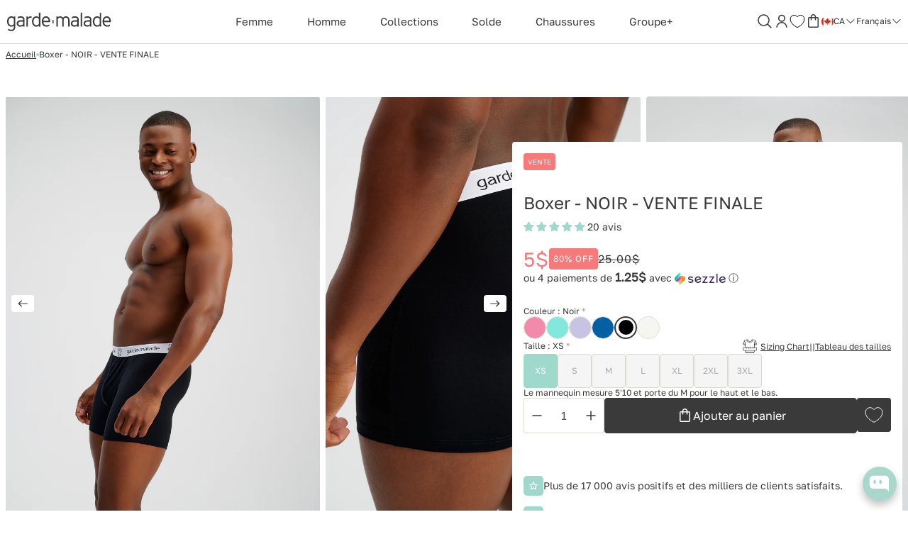

--- FILE ---
content_type: text/html; charset=utf-8
request_url: https://www.garde-malade.ca/fr/products/boxer-noir
body_size: 103133
content:
<!doctype html>
<html class="no-js" lang="fr">
  <head>
    <!-- Google Tag Manager -->
<script>(function(w,d,s,l,i){w[l]=w[l]||[];w[l].push({'gtm.start':
new Date().getTime(),event:'gtm.js'});var f=d.getElementsByTagName(s)[0],
j=d.createElement(s),dl=l!='dataLayer'?'&l='+l:'';j.async=true;j.src=
'https://www.googletagmanager.com/gtm.js?id='+i+dl;f.parentNode.insertBefore(j,f);
})(window,document,'script','dataLayer','GTM-T6JD5CD');</script>
<!-- End Google Tag Manager -->

    <meta charset="utf-8">
<meta http-equiv="X-UA-Compatible" content="IE=edge">
<meta name="viewport" content="width=device-width,initial-scale=1">
<link rel="canonical" href="https://www.garde-malade.ca/fr/products/boxer-noir">
<link rel="preconnect" href="https://cdn.shopify.com" crossorigin><link rel="preconnect" href="https://www.garde-malade.ca" crossorigin>
<link rel="dns-prefetch" href="https://www.googletagmanager.com">
<link rel="dns-prefetch" href="https://www.google-analytics.com">
<link rel="dns-prefetch" href="https://connect.facebook.net">
<link rel="dns-prefetch" href="https://cdn.judge.me">
<link rel="dns-prefetch" href="https://app.kiwisizing.com">
<link rel="dns-prefetch" href="https://play.gotolstoy.com"><link rel="icon" type="image/png" href="//www.garde-malade.ca/cdn/shop/files/TEDDY_PATCH_1_857bbda3-f2fa-463a-a3a6-a0ce750677e7.png?crop=center&height=32&v=1674595667&width=32"><link rel="preconnect" href="https://fonts.shopifycdn.com" crossorigin><link rel="preload" as="font" href="//www.garde-malade.ca/cdn/fonts/inter/inter_n4.b2a3f24c19b4de56e8871f609e73ca7f6d2e2bb9.woff2" type="font/woff2" crossorigin><link rel="preload" as="font" href="//www.garde-malade.ca/cdn/fonts/inter/inter_n4.b2a3f24c19b4de56e8871f609e73ca7f6d2e2bb9.woff2" type="font/woff2" crossorigin><link rel="preload" as="font" href="//www.garde-malade.ca/cdn/fonts/inter/inter_n4.b2a3f24c19b4de56e8871f609e73ca7f6d2e2bb9.woff2" type="font/woff2" crossorigin>
  <link rel="preload" as="font" href="//www.garde-malade.ca/cdn/shop/t/888/assets/GolosText-Regular.ttf?v=33987782423320870141766071571" type="font/ttf" crossorigin>
  <link rel="preload" as="font" href="//www.garde-malade.ca/cdn/shop/t/888/assets/chancery.ttf?v=41742217812748500561766071572" crossorigin>




<script>document.documentElement.className = document.documentElement.className.replace('no-js', 'js');</script>

<title>Boxer - NOIR
&ndash; Garde-Malade</title>



  <meta name="description" content="VENTE FINALE - AUCUN REMBOURSEMENT / ÉCHANGE / RETOUR Qui a dit que tu ne peux pas porter de la tête au pied du Garde-Malade ?    C’est maintenant possible en te procurant nos sous-vêtements GM! Tu pourras donc relaxer dans nos boxers en bamboo, même durant tes journées OFF.   Disponible en 6 couleurs, pour ceux qui ai">






<meta property="og:site_name" content="Garde-Malade">
<meta property="og:url" content="https://www.garde-malade.ca/fr/products/boxer-noir">
<meta property="og:title" content="Boxer - NOIR">
<meta property="og:type" content="product">
<meta property="og:description" content="VENTE FINALE - AUCUN REMBOURSEMENT / ÉCHANGE / RETOUR Qui a dit que tu ne peux pas porter de la tête au pied du Garde-Malade ?    C’est maintenant possible en te procurant nos sous-vêtements GM! Tu pourras donc relaxer dans nos boxers en bamboo, même durant tes journées OFF.   Disponible en 6 couleurs, pour ceux qui ai"><meta property="og:image" content="http://www.garde-malade.ca/cdn/shop/products/GARDEMALADE-7508.jpg?v=1669132044&width=1500">
  <meta property="og:image:secure_url" content="https://www.garde-malade.ca/cdn/shop/products/GARDEMALADE-7508.jpg?v=1669132044&width=1500">
  <meta property="og:image:width" content="1500">
  <meta property="og:image:height" content="2000"><meta property="og:price:amount" content="5.00">
  <meta property="og:price:currency" content="CAD"><meta name="twitter:card" content="summary_large_image">
<meta name="twitter:title" content="Boxer - NOIR }}">
<meta name="twitter:description" content="VENTE FINALE - AUCUN REMBOURSEMENT / ÉCHANGE / RETOUR Qui a dit que tu ne peux pas porter de la tête au pied du Garde-Malade ?    C’est maintenant possible en te procurant nos sous-vêtements GM! Tu pourras donc relaxer dans nos boxers en bamboo, même durant tes journées OFF.   Disponible en 6 couleurs, pour ceux qui ai">




<style data-shopify>
  
  @font-face {
    font-family:"Golos Text";
    src: url("//www.garde-malade.ca/cdn/shop/t/888/assets/GolosText-Regular.ttf?v=33987782423320870141766071571") format("truetype");
    font-display: swap;
    font-style: normal;
    font-weight: 400;
  }

  @font-face {
    font-family: "chancery";
    src: url("//www.garde-malade.ca/cdn/shop/t/888/assets/chancery.ttf?v=41742217812748500561766071572") format("truetype");
    font-display: swap;
    font-style: normal;
    font-weight: normal;
  }



  

  

  

  :root {
    
      --font-body-family: Golos Text;
      --font-body-weight: 400;
      --font-body-style: normal;
    

    
      --font-heading-family: Golos Text;
      --font-heading-style: normal;
      --font-heading-weight: 400;
    

    
      --font-display-family: Golos Text;
      --font-display-style: normal;
      --font-display-weight: 400;
    

    
    --color-system-black: #000000;
    --color-system-white: #ffffff;
    --color-system-text: #1a1a1a;
    --color-system-background: #f8f8f8;
    --color-system-placeholder: #8b8b8b;
    --color-success: #80ABA2;
    --color-success-background: #E3EAE5;
    --color-warning: #846A00;
    --color-warning-background: #EFEDE3;
    --color-error: #F77A7A;
    --color-error-background: #F0E3E3;
    --color-sale: #F77A7A ;
    --color-badge-default: #D8DAD3;
    --color-badge-default-text: #000000;
    --color-badge-new: #9ED9CC;
    --color-badge-new-text: #ffffff;
    --color-badge-sale: #F77A7A;
    --color-badge-sale-text: #ffffff;
    --color-badge-sold-out: #bbbbbb;
    --color-badge-sold-out-text: #ffffff;

    --card-background-color: #ffffff;
    --card-text-color: #000000;
    --card-text-color-80: #000000cc;
    --card-text-color-60: #00000099;

    --container-medium-size: 1440px;
    --container-small-size: 800px;

    --drawer-width: 60rem;
    --drawer-overlay: rgba(0, 0, 0, 0.30);
    --drawer-shadow-color: rgba(0, 0, 0, 0.30);
    --drawer-shadow-horizontal-offset: 0px;
    --drawer-shadow-blur: 10px;

    --transition: 0.2s ease;

    --spacing-space-5xl: 6.4rem;
    --spacing-space-4xl: 4.8rem;
    --spacing-space-s: 0.8rem;
  }

  
    
      :root,
    .color-main {
      --color-background: #ffffff;
      --color-text: #3a3a3a;
      --color-text-rgb: 58 58 58; /* Default is used by storybook since it can't read .rgb */
      --color-accent: #9ed9cc;
      --color-border: #d8dad3;
      --color-primary-button-background: #ffffff;
      --color-primary-button-border: #d8dad3;
      --color-primary-button-text: #3a3a3a;
      --color-primary-button-background-hover: #9ed9cc;
      --color-primary-button-border-hover: #9ed9cc;
      --color-primary-button-text-hover: #ffffff;
      --color-secondary-button-background: #3a3a3a;
      --color-secondary-button-border: #3a3a3a;
      --color-secondary-button-text: #ffffff;
      --color-secondary-button-background-hover: #9ed9cc;
      --color-secondary-button-border-hover: #9ed9cc;
      --color-secondary-button-text-hover: #ffffff;
      --color-link-text: #3a3a3a;
      --color-link-text-hover: #a47963;
      --color-text-80: rgba(58, 58, 58, 0.8);
      --color-text-60: rgba(58, 58, 58, 0.6);
      --color-text-40: rgba(58, 58, 58, 0.4);
      --color-text-5: rgba(58, 58, 58, 0.05);
      --color-input-border: #d8dad3;
      --color-input-background: #f5f5f5;
      --color-input-text: #858585;
      --color-input-placeholder: rgba(133, 133, 133, 0.6);
      --color-accent-10: rgba(158, 217, 204, 0.1);

      color: var(--color-text);
      background-color: var(--color-background);
    }
  
    
    .color-secondary {
      --color-background: #3a3a3a;
      --color-text: #ffffff;
      --color-text-rgb: 255 255 255; /* Default is used by storybook since it can't read .rgb */
      --color-accent: #9ed9cc;
      --color-border: #4c4c4c;
      --color-primary-button-background: #ffffff;
      --color-primary-button-border: #ffffff;
      --color-primary-button-text: #3a3a3a;
      --color-primary-button-background-hover: #9ed9cc;
      --color-primary-button-border-hover: #9ed9cc;
      --color-primary-button-text-hover: #ffffff;
      --color-secondary-button-background: #ffffff;
      --color-secondary-button-border: #ffffff;
      --color-secondary-button-text: #3a3a3a;
      --color-secondary-button-background-hover: #9ed9cc;
      --color-secondary-button-border-hover: #9ed9cc;
      --color-secondary-button-text-hover: #ffffff;
      --color-link-text: #ffffff;
      --color-link-text-hover: #a47963;
      --color-text-80: rgba(255, 255, 255, 0.8);
      --color-text-60: rgba(255, 255, 255, 0.6);
      --color-text-40: rgba(255, 255, 255, 0.4);
      --color-text-5: rgba(255, 255, 255, 0.05);
      --color-input-border: #575757;
      --color-input-background: #444444;
      --color-input-text: #b4b4b4;
      --color-input-placeholder: rgba(180, 180, 180, 0.6);
      --color-accent-10: rgba(158, 217, 204, 0.1);

      color: var(--color-text);
      background-color: var(--color-background);
    }
  
    
    .color-scheme-910e2ebc-e7f8-49a1-a7cc-e12803bd6e97 {
      --color-background: #f5f5f5;
      --color-text: #3a3a3a;
      --color-text-rgb: 58 58 58; /* Default is used by storybook since it can't read .rgb */
      --color-accent: #9ed9cc;
      --color-border: #404040;
      --color-primary-button-background: #f5f5f5;
      --color-primary-button-border: #dfdfdf;
      --color-primary-button-text: #3a3a3a;
      --color-primary-button-background-hover: #9ed9cc;
      --color-primary-button-border-hover: #9ed9cc;
      --color-primary-button-text-hover: #ffffff;
      --color-secondary-button-background: #3a3a3a;
      --color-secondary-button-border: #3a3a3a;
      --color-secondary-button-text: #ffffff;
      --color-secondary-button-background-hover: #9ed9cc;
      --color-secondary-button-border-hover: #9ed9cc;
      --color-secondary-button-text-hover: #ffffff;
      --color-link-text: #3a3a3a;
      --color-link-text-hover: #a47963;
      --color-text-80: rgba(58, 58, 58, 0.8);
      --color-text-60: rgba(58, 58, 58, 0.6);
      --color-text-40: rgba(58, 58, 58, 0.4);
      --color-text-5: rgba(58, 58, 58, 0.05);
      --color-input-border: #dadada;
      --color-input-background: #ececec;
      --color-input-text: #818181;
      --color-input-placeholder: rgba(129, 129, 129, 0.6);
      --color-accent-10: rgba(158, 217, 204, 0.1);

      color: var(--color-text);
      background-color: var(--color-background);
    }
  
    
    .color-scheme-9fd69e0d-2f1c-4611-87d2-589793cda39e {
      --color-background: #9ed9cc;
      --color-text: #ffffff;
      --color-text-rgb: 255 255 255; /* Default is used by storybook since it can't read .rgb */
      --color-accent: #80aba2;
      --color-border: #ffffff;
      --color-primary-button-background: #ffffff;
      --color-primary-button-border: #ffffff;
      --color-primary-button-text: #3a3a3a;
      --color-primary-button-background-hover: #80aba2;
      --color-primary-button-border-hover: #3a3a3a;
      --color-primary-button-text-hover: #ffffff;
      --color-secondary-button-background: #3a3a3a;
      --color-secondary-button-border: #3a3a3a;
      --color-secondary-button-text: #ffffff;
      --color-secondary-button-background-hover: #a47963;
      --color-secondary-button-border-hover: #a47963;
      --color-secondary-button-text-hover: #ffffff;
      --color-link-text: #ffffff;
      --color-link-text-hover: #a47963;
      --color-text-80: rgba(255, 255, 255, 0.8);
      --color-text-60: rgba(255, 255, 255, 0.6);
      --color-text-40: rgba(255, 255, 255, 0.4);
      --color-text-5: rgba(255, 255, 255, 0.05);
      --color-input-border: #ffffff;
      --color-input-background: #a3dbcf;
      --color-input-text: #daf1ec;
      --color-input-placeholder: rgba(218, 241, 236, 0.6);
      --color-accent-10: rgba(128, 171, 162, 0.1);

      color: var(--color-text);
      background-color: var(--color-background);
    }
  
    
    .color-scheme-f5145f1c-3926-4c8d-8d23-2156b224f17e {
      --color-background: #000000;
      --color-text: #ffffff;
      --color-text-rgb: 255 255 255; /* Default is used by storybook since it can't read .rgb */
      --color-accent: #9ed9cc;
      --color-border: #4c4c4c;
      --color-primary-button-background: #ffffff;
      --color-primary-button-border: #ffffff;
      --color-primary-button-text: #3a3a3a;
      --color-primary-button-background-hover: #9ed9cc;
      --color-primary-button-border-hover: #9ed9cc;
      --color-primary-button-text-hover: #ffffff;
      --color-secondary-button-background: #ffffff;
      --color-secondary-button-border: #ffffff;
      --color-secondary-button-text: #000000;
      --color-secondary-button-background-hover: #9ed9cc;
      --color-secondary-button-border-hover: #9ed9cc;
      --color-secondary-button-text-hover: #ffffff;
      --color-link-text: #ffffff;
      --color-link-text-hover: #a47963;
      --color-text-80: rgba(255, 255, 255, 0.8);
      --color-text-60: rgba(255, 255, 255, 0.6);
      --color-text-40: rgba(255, 255, 255, 0.4);
      --color-text-5: rgba(255, 255, 255, 0.05);
      --color-input-border: #252525;
      --color-input-background: #0d0d0d;
      --color-input-text: #9e9e9e;
      --color-input-placeholder: rgba(158, 158, 158, 0.6);
      --color-accent-10: rgba(158, 217, 204, 0.1);

      color: var(--color-text);
      background-color: var(--color-background);
    }
  

  body, .color-main, .color-secondary, .color-scheme-910e2ebc-e7f8-49a1-a7cc-e12803bd6e97, .color-scheme-9fd69e0d-2f1c-4611-87d2-589793cda39e, .color-scheme-f5145f1c-3926-4c8d-8d23-2156b224f17e {
    color: var(--color-text);
    background-color: var(--color-background);
  }
</style>

<meta name="theme-color" content="#9ed9cc" />



<script type="text/javascript" src="//www.garde-malade.ca/cdn/shop/t/888/assets/layout.theme.js?v=67620416116993694111766071570" defer="defer" class="webpack-scripts layout-theme"></script><link rel="prefetch" href="//www.garde-malade.ca/cdn/shop/t/888/assets/template.gift_card.js?v=14750616941874183211766071571" as="script">
<link type="text/css" href="//www.garde-malade.ca/cdn/shop/t/888/assets/layout.theme.css?v=148172279822436131321766071572" rel="stylesheet" class="webpack-styles"><link rel="prefetch" href="//www.garde-malade.ca/cdn/shop/t/888/assets/template.gift_card.css?v=152492201981940417481766071570" as="style"><script type="text/javascript" defer="defer" src="//www.garde-malade.ca/cdn/shop/t/888/assets/component.critical_css.js?v=111603181540343972631766071571"></script>
   
  
   
  
   
  
   
  
   
  
   
  
   
  
   
  
   
  
   
  
   
  
   
  
    
      <style>
        .line-clamp{-webkit-line-clamp:var(--line-clamp,3);line-clamp:var(--line-clamp,3);-webkit-box-orient:vertical;display:-webkit-box;overflow:hidden;text-overflow:ellipsis}.visually-hidden{clip:rect(0 0 0 0);border:0;height:.1rem;margin:-1px;overflow:hidden;padding:0;position:absolute!important;width:.1rem}.js-focus-hidden:focus{outline:none}.label-hidden{clip:rect(0 0 0 0);border:0;height:.1rem;margin:-1px;overflow:hidden;padding:0;position:absolute!important;width:.1rem}.no-placeholder .label-hidden,.visually-shown{clip:auto;height:auto;margin:0;overflow:auto;position:inherit!important;width:auto}.no-js:not(html){display:none}.no-js .no-js:not(html){display:block}.js .js-hidden,.no-js .js,.no-js .no-js-hidden,.supports-no-cookies:not(html){display:none}html.supports-no-cookies .supports-no-cookies:not(html){display:block}html.supports-no-cookies .supports-cookies{display:none}.hidden,.hide{display:none!important}.errors{color:red;font-weight:700}@media(max-width:47.99em){.hide-tablet-down{display:none!important}}@media(max-width:74.99em){.hide-desktop-down,.hide-mobile{display:none!important}}@media(min-width:48em){.hide-tablet-up{display:none!important}}@media(min-width:75em){.hide-desktop,.hide-desktop-up{display:none!important}}html{box-sizing:border-box;scroll-behavior:smooth}html.sticky-header{scroll-padding-top:calc(var(--header-height) + 5rem)}body,html{margin:0;padding:0}body.no-scroll{background-color:var(--color-background);padding-right:var(--scroll-bar-width);width:100%}body.no-scroll,body.no-scroll-search{overflow:hidden}body:before{display:none;visibility:hidden}@media screen and (min-width:375px){body:before{content:"mobile"}}@media screen and (min-width:768px){body:before{content:"tablet"}}@media screen and (min-width:1200px){body:before{content:"desktop"}}@media screen and (min-width:1400px){body:before{content:"widescreen"}}@media screen and (min-width:1920px){body:before{content:"super-widescreen"}}*,:after,:before{box-sizing:border-box}#Main_content{background-color:var(--color-background);color:var(--color-text)}button,button:focus{color:inherit}.container{margin:auto;max-width:calc(var(--container-medium-size) + 1.6rem);padding-left:.8rem;padding-right:.8rem;width:100%}@media(min-width:75em){.container{max-width:calc(var(--container-medium-size) + 1.6rem);padding-left:.8rem;padding-right:.8rem}}.container--small{max-width:calc(var(--container-small-size) + 1.6rem)}@media(min-width:75em){.container--small{max-width:calc(var(--container-small-size) + 1.6rem)}}.full-width-container{padding-left:.8rem;padding-right:.8rem;width:100%}@media(min-width:75em){.full-width-container{padding-left:.8rem;padding-right:.8rem}}.shopify-section{position:relative}.shopify-section>*{margin-top:calc(var(--section-margin-top)/2);padding-bottom:calc(var(--section-padding-bottom)/2);padding-top:calc(var(--section-padding-top)/2)}@media(min-width:75em){.shopify-section>*{margin-top:var(--section-margin-top);padding-bottom:var(--section-padding-bottom);padding-top:var(--section-padding-top)}}ul{margin:0;padding:0}ul li{list-style:none}fieldset{border:none;min-inline-size:auto}summary{cursor:pointer}summary::-webkit-details-marker{display:none}.select{display:inline-block;position:relative}.select select{-webkit-appearance:none;-moz-appearance:none;appearance:none;border:none;padding:.8rem 2.4rem .8rem .8rem}.select svg{pointer-events:none;position:absolute;right:.8rem;top:50%;transform:translateY(-50%);width:1.6rem}.range output:after{content:counter(c);counter-reset:c var(--c)}img,svg{height:auto;max-width:100%}img,lazy-resources,svg{display:block}#Main_content .shopify-policy__container{margin:auto;max-width:calc(var(--container-medium-size) + 1.6rem);padding-left:.8rem;padding-right:.8rem;width:100%}@media(min-width:75em){#Main_content .shopify-policy__container{max-width:calc(var(--container-medium-size) + 1.6rem);padding-left:.8rem;padding-right:.8rem}}#Main_content .shopify-policy__container{max-width:calc(var(--container-small-size) + 1.6rem)}@media(min-width:75em){#Main_content .shopify-policy__container{max-width:calc(var(--container-small-size) + 1.6rem)}}html{font-size:62.5%;line-height:1.2}body{-webkit-font-smoothing:antialiased;-moz-osx-font-smoothing:grayscale;font-style:var(--font-body-style);font-weight:var(--font-body-weight)}.p,body,button{font-family:var(--font-body-family)}.p,body,button{font-size:1.4rem}input,select,textarea{font-family:var(--font-body-family);font-size:1.6rem}.h1,.h2,.h3,.h4,.h5,.h6,.heading,.hero-heading,h1,h2,h3,h4,h5,h6{font-family:var(--font-heading-family);font-weight:var(--font-heading-weight);margin:0}.hero-heading{font-size:4.8rem}@media(min-width:75em){.hero-heading{font-size:7.2rem}}.h1,h1{font-size:3.6rem}@media(min-width:75em){.h1,h1{font-size:4.8rem}}.h2,h2{font-size:3.2rem}@media(min-width:75em){.h2,h2{font-size:3.6rem}}.h3,h3{font-size:2.4rem}.h4,h4{font-size:1.8rem}.h5,.h6,.text-large,h5,h6{font-size:1.6rem}.text-large--bold{font-weight:700}.text-large--italic{font-style:italic}.text-small{font-size:1.2rem}.text-small--bold{font-weight:700}.text-small--italic{font-style:italic}.text-extra-small,.text-label{font-size:1.2rem}.text-label--small{font-size:1rem}.card-text-80{color:var(--card-text-color-80)}.card-text-60{color:var(--card-text-color-60)}.text-80{color:var(--color-text-80)}.text-60{color:var(--color-text-60)}p{margin:1.6rem 0}a{color:var(--color-link-text);text-decoration:none;transition:color var(--transition)}a.hovered,a:focus,a:hover{color:var(--color-link-text-hover)}summary{list-style:none}.icon{flex-shrink:0;height:2.4rem;min-width:2.4rem;width:2.4rem}.icon,.icon svg{aspect-ratio:1/1;display:block}.icon svg{height:100%;width:100%}.icon--small{height:1.6rem;min-width:1.6rem;width:1.6rem}.icon--large{height:3.2rem;min-width:3.2rem;width:3.2rem}.single-line-text{max-width:100%;overflow:hidden;text-overflow:ellipsis;white-space:nowrap}.jdgm-preview-badge .jdgm-star{color:var(--color-accent)!important}button{background:none;border:none;cursor:pointer}.button,.shopify-challenge__button,.shopify-payment-button__button{background-color:var(--color-primary-button-background);border:.1rem solid var(--color-primary-button-border);border-radius:.4rem;color:var(--color-primary-button-text);display:inline-flex;font-size:1.6rem;font-weight:400;justify-content:center;overflow:hidden;padding:1.2rem;text-align:center;transition:all var(--transition)}.button.hovered,.button:focus,.button:hover,.shopify-challenge__button.hovered,.shopify-challenge__button:focus,.shopify-challenge__button:hover,.shopify-payment-button__button.hovered,.shopify-payment-button__button:focus,.shopify-payment-button__button:hover{background-color:var(--color-primary-button-background-hover);border-color:var(--color-primary-button-border-hover);color:var(--color-primary-button-text-hover)}.button--secondary,.shopify-challenge__button--secondary,.shopify-payment-button__button--secondary{background-color:var(--color-secondary-button-background);border-color:var(--color-secondary-button-border);color:var(--color-secondary-button-text)}.button--secondary.hovered,.button--secondary:focus,.button--secondary:hover,.shopify-challenge__button--secondary.hovered,.shopify-challenge__button--secondary:focus,.shopify-challenge__button--secondary:hover,.shopify-payment-button__button--secondary.hovered,.shopify-payment-button__button--secondary:focus,.shopify-payment-button__button--secondary:hover{background-color:var(--color-secondary-button-background-hover);border-color:var(--color-secondary-button-border-hover);color:var(--color-secondary-button-text-hover)}.button.small,.shopify-challenge__button.small,.shopify-payment-button__button.small{font-size:1.2rem}.button--full-width,.shopify-challenge__button--full-width,.shopify-payment-button__button--full-width{width:100%}.button[disabled],.shopify-challenge__button[disabled],.shopify-payment-button__button[disabled]{opacity:.1;pointer-events:none}.button--branded,.shopify-challenge__button--branded,.shopify-payment-button__button--branded{padding:0}.button__content{gap:.8rem;position:relative}.button__content,.button__icon{align-items:center;display:flex}.button__icon{height:2.4rem;width:2.4rem}.button-link{color:var(--color-link-text);font-size:1.6rem;font-weight:400;padding:0;text-decoration:underline;transition:color var(--transition),padding var(--transition)}.button-link.hovered,.button-link:focus,.button-link:hover{color:var(--color-link-text-hover)}@media(min-width:75em){.button-link.hovered,.button-link:focus,.button-link:hover{padding-right:2.4rem}.button-link.hovered .button__hover-icon,.button-link:focus .button__hover-icon,.button-link:hover .button__hover-icon{opacity:1;visibility:visible}}.button-link[disabled]{opacity:.1}.link{align-items:center;color:var(--color-link-text);display:flex;gap:.4rem;text-decoration:underline;transition:color var(--transition)}.link.hovered,.link:focus,.link:hover{color:var(--color-link-text-hover)}.link.small{font-size:1.2rem}input[type=date],input[type=email],input[type=number],input[type=password],input[type=search],input[type=tel],input[type=text],select,textarea{background-color:var(--color-input-background);border:.1rem solid var(--color-input-border);border-radius:.4rem;color:var(--color-input-text);font-size:1.6rem;outline:.1rem solid transparent;padding:1.2rem;transition:outline var(--transition);width:100%}input[type=date]::-moz-placeholder,input[type=email]::-moz-placeholder,input[type=number]::-moz-placeholder,input[type=password]::-moz-placeholder,input[type=search]::-moz-placeholder,input[type=tel]::-moz-placeholder,input[type=text]::-moz-placeholder,select::-moz-placeholder,textarea::-moz-placeholder{color:var(--color-input-placeholder);font-size:1.6rem}input[type=date]::placeholder,input[type=email]::placeholder,input[type=number]::placeholder,input[type=password]::placeholder,input[type=search]::placeholder,input[type=tel]::placeholder,input[type=text]::placeholder,select::placeholder,textarea::placeholder{color:var(--color-input-placeholder);font-size:1.6rem}input[type=date][disabled],input[type=email][disabled],input[type=number][disabled],input[type=password][disabled],input[type=search][disabled],input[type=tel][disabled],input[type=text][disabled],select[disabled],textarea[disabled]{cursor:not-allowed;opacity:.25}input[type=date].focused,input[type=date]:focus,input[type=date]:focus-visible,input[type=email].focused,input[type=email]:focus,input[type=email]:focus-visible,input[type=number].focused,input[type=number]:focus,input[type=number]:focus-visible,input[type=password].focused,input[type=password]:focus,input[type=password]:focus-visible,input[type=search].focused,input[type=search]:focus,input[type=search]:focus-visible,input[type=tel].focused,input[type=tel]:focus,input[type=tel]:focus-visible,input[type=text].focused,input[type=text]:focus,input[type=text]:focus-visible,select.focused,select:focus,select:focus-visible,textarea.focused,textarea:focus,textarea:focus-visible{border:.1rem solid var(--color-system-text);outline:.1rem solid var(--color-system-text)}input[type=date].input-error,input[type=email].input-error,input[type=number].input-error,input[type=password].input-error,input[type=search].input-error,input[type=tel].input-error,input[type=text].input-error,select.input-error,textarea.input-error{border:.1rem solid var(--color-error)}input[type=date].input-error.focused,input[type=date].input-error:focus,input[type=date].input-error:focus-visible,input[type=email].input-error.focused,input[type=email].input-error:focus,input[type=email].input-error:focus-visible,input[type=number].input-error.focused,input[type=number].input-error:focus,input[type=number].input-error:focus-visible,input[type=password].input-error.focused,input[type=password].input-error:focus,input[type=password].input-error:focus-visible,input[type=search].input-error.focused,input[type=search].input-error:focus,input[type=search].input-error:focus-visible,input[type=tel].input-error.focused,input[type=tel].input-error:focus,input[type=tel].input-error:focus-visible,input[type=text].input-error.focused,input[type=text].input-error:focus,input[type=text].input-error:focus-visible,select.input-error.focused,select.input-error:focus,select.input-error:focus-visible,textarea.input-error.focused,textarea.input-error:focus,textarea.input-error:focus-visible{outline:.1rem solid var(--color-error)}select{-webkit-appearance:none;-moz-appearance:none;appearance:none;background-image:url("data:image/svg+xml;utf8,<svg xmlns=%27http://www.w3.org/2000/svg%27 width=%2724%27 height=%2724%27 viewBox=%270 0 24 24%27 fill=%27none%27><path fill-rule=%27evenodd%27 clip-rule=%27evenodd%27 d=%27M12.5303 16.2803C12.2374 16.5732 11.7626 16.5732 11.4697 16.2803L3.96967 8.78033C3.67678 8.48744 3.67678 8.01256 3.96967 7.71967C4.26256 7.42678 4.73744 7.42678 5.03033 7.71967L12 14.6893L18.9697 7.71967C19.2626 7.42678 19.7374 7.42678 20.0303 7.71967C20.3232 8.01256 20.3232 8.48744 20.0303 8.78033L12.5303 16.2803Z%27 fill=%27black%27/></svg>");background-position-x:calc(100% - 2rem);background-position-y:50%;background-repeat:no-repeat;cursor:pointer;padding-right:4.8rem;position:relative}.checkbox-group.input-error .form__fieldset-title{color:var(--color-error)}.checkbox-group.input-error .checkbox__box{border:.1rem solid var(--color-error)}.checkbox-group.input-error .checkbox__label{color:var(--color-error)}.checkbox-group .checkbox:not(:last-child){margin-bottom:1rem}fieldset{margin:0;padding:0}.form__row,.form__rows{display:flex;gap:1.6rem;width:100%}.form__row--cta,.form__rows--cta{margin-top:.8rem}.form__field,.form__rows{flex-direction:column}.form__field{display:flex;gap:.8rem;width:100%}.form__field label{display:block;font-size:1.2rem}.form__field label[disabled]{opacity:.25}.form__field label:has(~input:required):after,.form__field label:has(~select:required):after,.form__field label:has(~textarea:required):after{color:var(--color-error);content:"*"}.form__fieldset-title{font-size:1.6rem;font-weight:700;margin-bottom:2.5rem}.items-grid{display:grid;gap:3.2rem 1.6rem;grid-template-columns:repeat(var(--items-per-row-mobile,2),1fr)}@media(min-width:48em){.items-grid{gap:2.8rem 1.6rem;grid-template-columns:repeat(var(--items-per-row-tablet,3),1fr)}}@media(min-width:75em){.items-grid{gap:2.8rem 1.6rem;grid-template-columns:repeat(var(--items-per-row-desktop,4),1fr)}}.items-grid-flex{display:flex;flex-wrap:wrap}.items-grid-flex>*{flex:var(--items-per-row-flex,25% 0)}.swiper-initialized .items-grid,.swiper-initialized .items-grid-flex{display:flex}swiper-container:not(.swiper-initialized)>.items-grid{display:grid!important}.metafield-rich_text_field:after,.rte:after{clear:both;content:"";display:block}.metafield-rich_text_field>p:first-child,.rte>p:first-child{margin-top:0}.metafield-rich_text_field>p:last-child,.rte>p:last-child{margin-bottom:0}.metafield-rich_text_field table,.rte table{border:.1rem solid var(--color-border);border-bottom:0;border-collapse:separate;border-left:0;border-radius:8px;border-spacing:0;table-layout:fixed}.metafield-rich_text_field table td,.rte table td{border-bottom:.1rem solid var(--color-border);border-left:.1rem solid var(--color-border);padding:8px 16px}.metafield-rich_text_field table th:first-child td:first-child,.metafield-rich_text_field table tr:first-child td:first-child,.rte table th:first-child td:first-child,.rte table tr:first-child td:first-child{border-top-left-radius:8px}.metafield-rich_text_field table th:first-child td:last-child,.metafield-rich_text_field table tr:first-child td:last-child,.rte table th:first-child td:last-child,.rte table tr:first-child td:last-child{border-top-right-radius:8px}.metafield-rich_text_field table tr:last-child td:first-child,.rte table tr:last-child td:first-child{border-bottom-left-radius:8px}.metafield-rich_text_field table tr:last-child td:last-child,.rte table tr:last-child td:last-child{border-bottom-right-radius:8px}.metafield-rich_text_field img,.rte img{height:auto;max-width:100%}.metafield-rich_text_field iframe,.rte iframe{max-width:100%}.metafield-rich_text_field ul,.rte ul{list-style:disc}.metafield-rich_text_field ol,.rte ol{list-style:decimal}.metafield-rich_text_field ol ol,.rte ol ol{list-style:lower-alpha}.metafield-rich_text_field ol ol ol,.rte ol ol ol{list-style:lower-roman}.metafield-rich_text_field ol,.metafield-rich_text_field ul,.rte ol,.rte ul{padding-left:2.5rem}.metafield-rich_text_field li,.rte li{list-style:inherit!important}.metafield-rich_text_field li:last-child,.rte li:last-child{margin-bottom:0}.metafield-rich_text_field a,.rte a{text-decoration:underline}.metafield-rich_text_field blockquote,.rte blockquote{border-left:10px solid var(--color-border);margin:1.5em 10px;padding:.5em 10px;quotes:"“" "”" "‘" "’"}.metafield-rich_text_field blockquote:before,.rte blockquote:before{color:var(--color-border);content:open-quote;font-size:4em;line-height:.1em;margin-right:.25em;vertical-align:-.4em}.metafield-rich_text_field blockquote p,.rte blockquote p{display:inline}.metafield-rich_text_field blockquote>*,.rte blockquote>*{margin:-.8rem 0}.breadcrumbs{font-size:1.2rem}.breadcrumbs__list{display:inline-flex;gap:.6rem;list-style:none;margin:0;overflow-x:auto;padding:0;white-space:nowrap;width:100%}.breadcrumbs__list::-webkit-scrollbar{display:none}.breadcrumbs__item{align-items:center;display:inline-flex;flex-shrink:0;gap:.6rem}.breadcrumbs__seperator{color:var(--color-accent);display:grid;flex-shrink:0;padding-top:.1rem;place-items:center}.breadcrumbs__seperator svg{height:.4rem;min-width:0;width:.4rem}.breadcrumbs a{text-decoration:underline}.loading{position:relative}.loading:before{border-right:.2rem solid transparent;border-top:.2rem solid var(--color-accent);height:2rem;width:2rem}.loading-big:before,.loading:before{animation:spinner .6s linear infinite;border-radius:50%;box-sizing:border-box;content:"";left:50%;position:absolute;top:50%;transform:translate(-50%,-50%) rotate(0deg);z-index:1}.loading-big:before{border-right:.4rem solid transparent;border-top:.4rem solid var(--color-accent);height:4rem;width:4rem}.loading>*{opacity:.5}@keyframes spinner{to{transform:translate(-50%,-50%) rotate(1turn)}}.price{align-items:center;display:flex;font-size:1.6rem;letter-spacing:.1rem;line-height:calc(1 + .5/var(--font-body-scale))}.price>*{display:inline-block;vertical-align:top}.price.price--unavailable{visibility:hidden}.price--end{text-align:right}.price .price-item{display:inline-block;font-weight:400}.price__regular .price-item--regular{margin-right:0}@media screen and (min-width:750px){.price{margin-bottom:0}}.price--large{font-size:1.6rem;letter-spacing:.13rem;line-height:calc(1 + .5/var(--font-body-scale))}@media screen and (min-width:750px){.price--large{font-size:1.8rem}}.price--sold-out .price__availability,.price__regular{display:block}.price .price__badge-sale,.price .price__badge-sold-out,.price--on-sale .price__availability,.price--on-sale .price__regular,.price__availability,.price__sale{display:none}.price--on-sale .price__badge-sale,.price--sold-out .price__badge-sold-out,.volume-pricing--sale-badge .price__badge-sale{display:inline-block}.price--on-sale .price__sale{align-items:center;display:flex;flex-direction:row;flex-wrap:wrap;gap:.8rem}.price--on-sale .price__sale .price-item--sale{align-items:center;color:var(--color-sale);display:flex;gap:.8rem}.price--center{display:initial;justify-content:center}.price--on-sale .price-item--regular{font-size:1.6rem;text-decoration:line-through}.unit-price{display:block;font-size:1.1rem;letter-spacing:.04rem;line-height:calc(1 + .2/var(--font-body-scale));margin-top:.2rem;text-transform:uppercase}

      </style>
    
  
   
  
   
  
   
  
   
  
   
  
   
  
   
  
   
  
   
  
   
  
   
  
   
  
   
  
   
  
   
  
   
  
   
  
   
  
   
  
   
  
   
  
   
  
   
  
   
  
   
  
   
  
   
  
   
  
   
  
   
  
   
  
   
  




    
<!-- Start of Judge.me Core -->
<link rel="dns-prefetch" href="https://cdn.judge.me/">
<script data-cfasync='false' class='jdgm-settings-script'>window.jdgmSettings={"pagination":5,"disable_web_reviews":true,"badge_no_review_text":"Aucun avis","badge_n_reviews_text":"{{ n }} avis","badge_star_color":"#3a3a3a","hide_badge_preview_if_no_reviews":true,"badge_hide_text":false,"enforce_center_preview_badge":false,"widget_title":"Avis Clients","widget_open_form_text":"Écrire un avis","widget_close_form_text":"Annuler l'avis","widget_refresh_page_text":"Actualiser la page","widget_summary_text":"Basé sur {{ number_of_reviews }} avis","widget_no_review_text":"Soyez le premier à écrire un avis","widget_name_field_text":"Nom d'affichage","widget_verified_name_field_text":"Nom vérifié (public)","widget_name_placeholder_text":"Nom d'affichage","widget_required_field_error_text":"Ce champ est obligatoire.","widget_email_field_text":"Adresse email","widget_verified_email_field_text":"Email vérifié (privé, ne peut pas être modifié)","widget_email_placeholder_text":"Votre adresse email","widget_email_field_error_text":"Veuillez entrer une adresse email valide.","widget_rating_field_text":"Évaluation","widget_review_title_field_text":"Titre de l'avis","widget_review_title_placeholder_text":"Donnez un titre à votre avis","widget_review_body_field_text":"Contenu de l'avis","widget_review_body_placeholder_text":"Commencez à écrire ici...","widget_pictures_field_text":"Photo/Vidéo (facultatif)","widget_submit_review_text":"Soumettre l'avis","widget_submit_verified_review_text":"Soumettre un avis vérifié","widget_submit_success_msg_with_auto_publish":"Merci ! Veuillez actualiser la page dans quelques instants pour voir votre avis. Vous pouvez supprimer ou modifier votre avis en vous connectant à \u003ca href='https://judge.me/login' target='_blank' rel='nofollow noopener'\u003eJudge.me\u003c/a\u003e","widget_submit_success_msg_no_auto_publish":"Merci ! Votre avis sera publié dès qu'il sera approuvé par l'administrateur de la boutique. Vous pouvez supprimer ou modifier votre avis en vous connectant à \u003ca href='https://judge.me/login' target='_blank' rel='nofollow noopener'\u003eJudge.me\u003c/a\u003e","widget_show_default_reviews_out_of_total_text":"Affichage de {{ n_reviews_shown }} sur {{ n_reviews }} avis.","widget_show_all_link_text":"Tout afficher","widget_show_less_link_text":"Afficher moins","widget_author_said_text":"{{ reviewer_name }} a dit :","widget_days_text":"il y a {{ n }} jour/jours","widget_weeks_text":"il y a {{ n }} semaine/semaines","widget_months_text":"il y a {{ n }} mois","widget_years_text":"il y a {{ n }} an/ans","widget_yesterday_text":"Hier","widget_today_text":"Aujourd'hui","widget_replied_text":"\u003e\u003e {{ shop_name }} a répondu :","widget_read_more_text":"Lire plus","widget_reviewer_name_as_initial":"","widget_rating_filter_color":"#3a3a3a","widget_rating_filter_see_all_text":"Voir tous les avis","widget_sorting_most_recent_text":"Plus récents","widget_sorting_highest_rating_text":"Meilleures notes","widget_sorting_lowest_rating_text":"Notes les plus basses","widget_sorting_with_pictures_text":"Uniquement les photos","widget_sorting_most_helpful_text":"Plus utiles","widget_open_question_form_text":"Poser une question","widget_reviews_subtab_text":"Avis","widget_questions_subtab_text":"Questions","widget_question_label_text":"Question","widget_answer_label_text":"Réponse","widget_question_placeholder_text":"Écrivez votre question ici","widget_submit_question_text":"Soumettre la question","widget_question_submit_success_text":"Merci pour votre question ! Nous vous notifierons dès qu'elle aura une réponse.","widget_star_color":"#3a3a3a","verified_badge_text":"Vérifié","verified_badge_bg_color":"#8ee0e3","verified_badge_text_color":"#ffffff","verified_badge_placement":"left-of-reviewer-name","widget_review_max_height":"","widget_hide_border":true,"widget_social_share":false,"widget_thumb":true,"widget_review_location_show":false,"widget_location_format":"country_iso_code","all_reviews_include_out_of_store_products":true,"all_reviews_out_of_store_text":"(hors boutique)","all_reviews_pagination":100,"all_reviews_product_name_prefix_text":"à propos de","enable_review_pictures":true,"enable_question_anwser":false,"widget_theme":"","review_date_format":"mm/dd/yyyy","default_sort_method":"most-recent","widget_product_reviews_subtab_text":"Avis Produits","widget_shop_reviews_subtab_text":"Avis Boutique","widget_other_products_reviews_text":"Avis pour d'autres produits","widget_store_reviews_subtab_text":"Avis de la boutique","widget_no_store_reviews_text":"Cette boutique n'a pas encore reçu d'avis","widget_web_restriction_product_reviews_text":"Ce produit n'a pas encore reçu d'avis","widget_no_items_text":"Aucun élément trouvé","widget_show_more_text":"Afficher plus","widget_write_a_store_review_text":"Écrire un avis sur la boutique","widget_other_languages_heading":"Avis dans d'autres langues","widget_translate_review_text":"Traduire l'avis en {{ language }}","widget_translating_review_text":"Traduction en cours...","widget_show_original_translation_text":"Afficher l'original ({{ language }})","widget_translate_review_failed_text":"Impossible de traduire cet avis.","widget_translate_review_retry_text":"Réessayer","widget_translate_review_try_again_later_text":"Réessayez plus tard","show_product_url_for_grouped_product":false,"widget_sorting_pictures_first_text":"Photos en premier","show_pictures_on_all_rev_page_mobile":false,"show_pictures_on_all_rev_page_desktop":false,"floating_tab_hide_mobile_install_preference":false,"floating_tab_button_name":"★ Avis","floating_tab_title":"Laissons nos clients parler pour nous","floating_tab_button_color":"","floating_tab_button_background_color":"","floating_tab_url":"","floating_tab_url_enabled":false,"floating_tab_tab_style":"text","all_reviews_text_badge_text":"Les clients nous notent {{ shop.metafields.judgeme.all_reviews_rating | round: 1 }}/5 basé sur {{ shop.metafields.judgeme.all_reviews_count }} avis.","all_reviews_text_badge_text_branded_style":"{{ shop.metafields.judgeme.all_reviews_rating | round: 1 }} sur 5 étoiles basé sur {{ shop.metafields.judgeme.all_reviews_count }} avis","is_all_reviews_text_badge_a_link":false,"show_stars_for_all_reviews_text_badge":false,"all_reviews_text_badge_url":"","all_reviews_text_style":"text","all_reviews_text_color_style":"judgeme_brand_color","all_reviews_text_color":"#108474","all_reviews_text_show_jm_brand":true,"featured_carousel_show_header":true,"featured_carousel_title":"Laissons nos clients parler pour nous","testimonials_carousel_title":"Les clients nous disent","videos_carousel_title":"Histoire de clients réels","cards_carousel_title":"Les clients nous disent","featured_carousel_count_text":"sur {{ n }} avis","featured_carousel_add_link_to_all_reviews_page":false,"featured_carousel_url":"","featured_carousel_show_images":true,"featured_carousel_autoslide_interval":5,"featured_carousel_arrows_on_the_sides":false,"featured_carousel_height":250,"featured_carousel_width":80,"featured_carousel_image_size":0,"featured_carousel_image_height":250,"featured_carousel_arrow_color":"#eeeeee","verified_count_badge_style":"vintage","verified_count_badge_orientation":"horizontal","verified_count_badge_color_style":"judgeme_brand_color","verified_count_badge_color":"#108474","is_verified_count_badge_a_link":false,"verified_count_badge_url":"","verified_count_badge_show_jm_brand":true,"widget_rating_preset_default":5,"widget_first_sub_tab":"product-reviews","widget_show_histogram":true,"widget_histogram_use_custom_color":true,"widget_pagination_use_custom_color":false,"widget_star_use_custom_color":true,"widget_verified_badge_use_custom_color":true,"widget_write_review_use_custom_color":false,"picture_reminder_submit_button":"Télécharger des photos","enable_review_videos":false,"mute_video_by_default":false,"widget_sorting_videos_first_text":"Vidéos en premier","widget_review_pending_text":"En attente","featured_carousel_items_for_large_screen":3,"social_share_options_order":"Facebook,Twitter","remove_microdata_snippet":true,"disable_json_ld":true,"enable_json_ld_products":false,"preview_badge_show_question_text":false,"preview_badge_no_question_text":"Aucune question","preview_badge_n_question_text":"{{ number_of_questions }} question/questions","qa_badge_show_icon":false,"qa_badge_position":"same-row","remove_judgeme_branding":true,"widget_add_search_bar":false,"widget_search_bar_placeholder":"Recherche","widget_sorting_verified_only_text":"Vérifiés uniquement","featured_carousel_theme":"default","featured_carousel_show_rating":true,"featured_carousel_show_title":true,"featured_carousel_show_body":true,"featured_carousel_show_date":false,"featured_carousel_show_reviewer":true,"featured_carousel_show_product":false,"featured_carousel_header_background_color":"#108474","featured_carousel_header_text_color":"#ffffff","featured_carousel_name_product_separator":"reviewed","featured_carousel_full_star_background":"#108474","featured_carousel_empty_star_background":"#dadada","featured_carousel_vertical_theme_background":"#f9fafb","featured_carousel_verified_badge_enable":false,"featured_carousel_verified_badge_color":"#108474","featured_carousel_border_style":"round","featured_carousel_review_line_length_limit":3,"featured_carousel_more_reviews_button_text":"Lire plus d'avis","featured_carousel_view_product_button_text":"Voir le produit","all_reviews_page_load_reviews_on":"scroll","all_reviews_page_load_more_text":"Charger plus d'avis","disable_fb_tab_reviews":false,"enable_ajax_cdn_cache":false,"widget_public_name_text":"affiché publiquement comme","default_reviewer_name":"John Smith","default_reviewer_name_has_non_latin":true,"widget_reviewer_anonymous":"Anonyme","medals_widget_title":"Médailles d'avis Judge.me","medals_widget_background_color":"#f9fafb","medals_widget_position":"footer_all_pages","medals_widget_border_color":"#f9fafb","medals_widget_verified_text_position":"left","medals_widget_use_monochromatic_version":false,"medals_widget_elements_color":"#108474","show_reviewer_avatar":true,"widget_invalid_yt_video_url_error_text":"Pas une URL de vidéo YouTube","widget_max_length_field_error_text":"Veuillez ne pas dépasser {0} caractères.","widget_show_country_flag":false,"widget_show_collected_via_shop_app":true,"widget_verified_by_shop_badge_style":"light","widget_verified_by_shop_text":"Vérifié par la boutique","widget_show_photo_gallery":false,"widget_load_with_code_splitting":true,"widget_ugc_install_preference":false,"widget_ugc_title":"Fait par nous, partagé par vous","widget_ugc_subtitle":"Taguez-nous pour voir votre photo mise en avant sur notre page","widget_ugc_arrows_color":"#ffffff","widget_ugc_primary_button_text":"Acheter maintenant","widget_ugc_primary_button_background_color":"#108474","widget_ugc_primary_button_text_color":"#ffffff","widget_ugc_primary_button_border_width":"0","widget_ugc_primary_button_border_style":"none","widget_ugc_primary_button_border_color":"#108474","widget_ugc_primary_button_border_radius":"25","widget_ugc_secondary_button_text":"Charger plus","widget_ugc_secondary_button_background_color":"#ffffff","widget_ugc_secondary_button_text_color":"#108474","widget_ugc_secondary_button_border_width":"2","widget_ugc_secondary_button_border_style":"solid","widget_ugc_secondary_button_border_color":"#108474","widget_ugc_secondary_button_border_radius":"25","widget_ugc_reviews_button_text":"Voir les avis","widget_ugc_reviews_button_background_color":"#ffffff","widget_ugc_reviews_button_text_color":"#108474","widget_ugc_reviews_button_border_width":"2","widget_ugc_reviews_button_border_style":"solid","widget_ugc_reviews_button_border_color":"#108474","widget_ugc_reviews_button_border_radius":"25","widget_ugc_reviews_button_link_to":"judgeme-reviews-page","widget_ugc_show_post_date":true,"widget_ugc_max_width":"800","widget_rating_metafield_value_type":true,"widget_primary_color":"#108474","widget_enable_secondary_color":false,"widget_secondary_color":"#edf5f5","widget_summary_average_rating_text":"{{ average_rating }} sur 5","widget_media_grid_title":"Photos \u0026 vidéos clients","widget_media_grid_see_more_text":"Voir plus","widget_round_style":true,"widget_show_product_medals":true,"widget_verified_by_judgeme_text":"Vérifié par Judge.me","widget_show_store_medals":true,"widget_verified_by_judgeme_text_in_store_medals":"Vérifié par Judge.me","widget_media_field_exceed_quantity_message":"Désolé, nous ne pouvons accepter que {{ max_media }} pour un avis.","widget_media_field_exceed_limit_message":"{{ file_name }} est trop volumineux, veuillez sélectionner un {{ media_type }} de moins de {{ size_limit }}MB.","widget_review_submitted_text":"Avis soumis !","widget_question_submitted_text":"Question soumise !","widget_close_form_text_question":"Annuler","widget_write_your_answer_here_text":"Écrivez votre réponse ici","widget_enabled_branded_link":true,"widget_show_collected_by_judgeme":true,"widget_reviewer_name_color":"","widget_write_review_text_color":"","widget_write_review_bg_color":"","widget_collected_by_judgeme_text":"collecté par Judge.me","widget_pagination_type":"standard","widget_load_more_text":"Charger plus","widget_load_more_color":"#108474","widget_full_review_text":"Avis complet","widget_read_more_reviews_text":"Lire plus d'avis","widget_read_questions_text":"Lire les questions","widget_questions_and_answers_text":"Questions \u0026 Réponses","widget_verified_by_text":"Vérifié par","widget_verified_text":"Vérifié","widget_number_of_reviews_text":"{{ number_of_reviews }} avis","widget_back_button_text":"Retour","widget_next_button_text":"Suivant","widget_custom_forms_filter_button":"Filtres","custom_forms_style":"vertical","widget_show_review_information":false,"how_reviews_are_collected":"Comment les avis sont-ils collectés ?","widget_show_review_keywords":false,"widget_gdpr_statement":"Comment nous utilisons vos données : Nous vous contacterons uniquement à propos de l'avis que vous avez laissé, et seulement si nécessaire. En soumettant votre avis, vous acceptez les \u003ca href='https://judge.me/terms' target='_blank' rel='nofollow noopener'\u003econditions\u003c/a\u003e, la \u003ca href='https://judge.me/privacy' target='_blank' rel='nofollow noopener'\u003epolitique de confidentialité\u003c/a\u003e et les \u003ca href='https://judge.me/content-policy' target='_blank' rel='nofollow noopener'\u003epolitiques de contenu\u003c/a\u003e de Judge.me.","widget_multilingual_sorting_enabled":true,"widget_translate_review_content_enabled":false,"widget_translate_review_content_method":"manual","popup_widget_review_selection":"automatically_with_pictures","popup_widget_round_border_style":true,"popup_widget_show_title":true,"popup_widget_show_body":true,"popup_widget_show_reviewer":false,"popup_widget_show_product":true,"popup_widget_show_pictures":true,"popup_widget_use_review_picture":true,"popup_widget_show_on_home_page":true,"popup_widget_show_on_product_page":true,"popup_widget_show_on_collection_page":true,"popup_widget_show_on_cart_page":true,"popup_widget_position":"bottom_left","popup_widget_first_review_delay":5,"popup_widget_duration":5,"popup_widget_interval":5,"popup_widget_review_count":5,"popup_widget_hide_on_mobile":true,"review_snippet_widget_round_border_style":true,"review_snippet_widget_card_color":"#FFFFFF","review_snippet_widget_slider_arrows_background_color":"#FFFFFF","review_snippet_widget_slider_arrows_color":"#000000","review_snippet_widget_star_color":"#108474","show_product_variant":false,"all_reviews_product_variant_label_text":"Variante : ","widget_show_verified_branding":false,"widget_ai_summary_title":"Les clients disent","widget_ai_summary_disclaimer":"Résumé des avis généré par IA basé sur les avis clients récents","widget_show_ai_summary":false,"widget_show_ai_summary_bg":false,"widget_show_review_title_input":true,"redirect_reviewers_invited_via_email":"review_widget","request_store_review_after_product_review":false,"request_review_other_products_in_order":false,"review_form_color_scheme":"default","review_form_corner_style":"square","review_form_star_color":{},"review_form_text_color":"#333333","review_form_background_color":"#ffffff","review_form_field_background_color":"#fafafa","review_form_button_color":{},"review_form_button_text_color":"#ffffff","review_form_modal_overlay_color":"#000000","review_content_screen_title_text":"Comment évalueriez-vous ce produit ?","review_content_introduction_text":"Nous serions ravis que vous partagiez un peu votre expérience.","store_review_form_title_text":"Comment évalueriez-vous cette boutique ?","store_review_form_introduction_text":"Nous serions ravis que vous partagiez un peu votre expérience.","show_review_guidance_text":true,"one_star_review_guidance_text":"Mauvais","five_star_review_guidance_text":"Excellent","customer_information_screen_title_text":"À propos de vous","customer_information_introduction_text":"Veuillez nous en dire plus sur vous.","custom_questions_screen_title_text":"Votre expérience en détail","custom_questions_introduction_text":"Voici quelques questions pour nous aider à mieux comprendre votre expérience.","review_submitted_screen_title_text":"Merci pour votre avis !","review_submitted_screen_thank_you_text":"Nous le traitons et il apparaîtra bientôt dans la boutique.","review_submitted_screen_email_verification_text":"Veuillez confirmer votre email en cliquant sur le lien que nous venons de vous envoyer. Cela nous aide à maintenir des avis authentiques.","review_submitted_request_store_review_text":"Aimeriez-vous partager votre expérience d'achat avec nous ?","review_submitted_review_other_products_text":"Aimeriez-vous évaluer ces produits ?","store_review_screen_title_text":"Voulez-vous partager votre expérience de shopping avec nous ?","store_review_introduction_text":"Nous apprécions votre retour d'expérience et nous l'utilisons pour nous améliorer. Veuillez partager vos pensées ou suggestions.","reviewer_media_screen_title_picture_text":"Partager une photo","reviewer_media_introduction_picture_text":"Téléchargez une photo pour étayer votre avis.","reviewer_media_screen_title_video_text":"Partager une vidéo","reviewer_media_introduction_video_text":"Téléchargez une vidéo pour étayer votre avis.","reviewer_media_screen_title_picture_or_video_text":"Partager une photo ou une vidéo","reviewer_media_introduction_picture_or_video_text":"Téléchargez une photo ou une vidéo pour étayer votre avis.","reviewer_media_youtube_url_text":"Collez votre URL Youtube ici","advanced_settings_next_step_button_text":"Suivant","advanced_settings_close_review_button_text":"Fermer","modal_write_review_flow":false,"write_review_flow_required_text":"Obligatoire","write_review_flow_privacy_message_text":"Nous respectons votre vie privée.","write_review_flow_anonymous_text":"Avis anonyme","write_review_flow_visibility_text":"Ne sera pas visible pour les autres clients.","write_review_flow_multiple_selection_help_text":"Sélectionnez autant que vous le souhaitez","write_review_flow_single_selection_help_text":"Sélectionnez une option","write_review_flow_required_field_error_text":"Ce champ est obligatoire","write_review_flow_invalid_email_error_text":"Veuillez saisir une adresse email valide","write_review_flow_max_length_error_text":"Max. {{ max_length }} caractères.","write_review_flow_media_upload_text":"\u003cb\u003eCliquez pour télécharger\u003c/b\u003e ou glissez-déposez","write_review_flow_gdpr_statement":"Nous vous contacterons uniquement au sujet de votre avis si nécessaire. En soumettant votre avis, vous acceptez nos \u003ca href='https://judge.me/terms' target='_blank' rel='nofollow noopener'\u003econditions d'utilisation\u003c/a\u003e et notre \u003ca href='https://judge.me/privacy' target='_blank' rel='nofollow noopener'\u003epolitique de confidentialité\u003c/a\u003e.","rating_only_reviews_enabled":false,"show_negative_reviews_help_screen":false,"new_review_flow_help_screen_rating_threshold":3,"negative_review_resolution_screen_title_text":"Dites-nous plus","negative_review_resolution_text":"Votre expérience est importante pour nous. S'il y a eu des problèmes avec votre achat, nous sommes là pour vous aider. N'hésitez pas à nous contacter, nous aimerions avoir l'opportunité de corriger les choses.","negative_review_resolution_button_text":"Contactez-nous","negative_review_resolution_proceed_with_review_text":"Laisser un avis","negative_review_resolution_subject":"Problème avec l'achat de {{ shop_name }}.{{ order_name }}","preview_badge_collection_page_install_status":false,"widget_review_custom_css":"#judgeme_product_reviews_desktop {\n    max-width: none !important;\n}","preview_badge_custom_css":"","preview_badge_stars_count":"5-stars","featured_carousel_custom_css":"","floating_tab_custom_css":"","all_reviews_widget_custom_css":"","medals_widget_custom_css":"","verified_badge_custom_css":"","all_reviews_text_custom_css":"","transparency_badges_collected_via_store_invite":false,"transparency_badges_from_another_provider":false,"transparency_badges_collected_from_store_visitor":false,"transparency_badges_collected_by_verified_review_provider":false,"transparency_badges_earned_reward":false,"transparency_badges_collected_via_store_invite_text":"Avis collecté via l'invitation du magasin","transparency_badges_from_another_provider_text":"Avis collecté d'un autre fournisseur","transparency_badges_collected_from_store_visitor_text":"Avis collecté d'un visiteur du magasin","transparency_badges_written_in_google_text":"Avis écrit sur Google","transparency_badges_written_in_etsy_text":"Avis écrit sur Etsy","transparency_badges_written_in_shop_app_text":"Avis écrit sur Shop App","transparency_badges_earned_reward_text":"Avis a gagné une récompense pour une commande future","product_review_widget_per_page":10,"widget_store_review_label_text":"Avis de la boutique","checkout_comment_extension_title_on_product_page":"Customer Comments","checkout_comment_extension_num_latest_comment_show":5,"checkout_comment_extension_format":"name_and_timestamp","checkout_comment_customer_name":"last_initial","checkout_comment_comment_notification":true,"preview_badge_collection_page_install_preference":false,"preview_badge_home_page_install_preference":false,"preview_badge_product_page_install_preference":false,"review_widget_install_preference":"","review_carousel_install_preference":false,"floating_reviews_tab_install_preference":"none","verified_reviews_count_badge_install_preference":false,"all_reviews_text_install_preference":false,"review_widget_best_location":false,"judgeme_medals_install_preference":false,"review_widget_revamp_enabled":false,"review_widget_qna_enabled":false,"review_widget_header_theme":"minimal","review_widget_widget_title_enabled":true,"review_widget_header_text_size":"medium","review_widget_header_text_weight":"regular","review_widget_average_rating_style":"compact","review_widget_bar_chart_enabled":true,"review_widget_bar_chart_type":"numbers","review_widget_bar_chart_style":"standard","review_widget_expanded_media_gallery_enabled":false,"review_widget_reviews_section_theme":"standard","review_widget_image_style":"thumbnails","review_widget_review_image_ratio":"square","review_widget_stars_size":"medium","review_widget_verified_badge":"standard_text","review_widget_review_title_text_size":"medium","review_widget_review_text_size":"medium","review_widget_review_text_length":"medium","review_widget_number_of_columns_desktop":3,"review_widget_carousel_transition_speed":5,"review_widget_custom_questions_answers_display":"always","review_widget_button_text_color":"#FFFFFF","review_widget_text_color":"#000000","review_widget_lighter_text_color":"#7B7B7B","review_widget_corner_styling":"soft","review_widget_review_word_singular":"avis","review_widget_review_word_plural":"avis","review_widget_voting_label":"Utile?","review_widget_shop_reply_label":"Réponse de {{ shop_name }} :","review_widget_filters_title":"Filtres","qna_widget_question_word_singular":"Question","qna_widget_question_word_plural":"Questions","qna_widget_answer_reply_label":"Réponse de {{ answerer_name }} :","qna_content_screen_title_text":"Poser une question sur ce produit","qna_widget_question_required_field_error_text":"Veuillez entrer votre question.","qna_widget_flow_gdpr_statement":"Nous vous contacterons uniquement au sujet de votre question si nécessaire. En soumettant votre question, vous acceptez nos \u003ca href='https://judge.me/terms' target='_blank' rel='nofollow noopener'\u003econditions d'utilisation\u003c/a\u003e et notre \u003ca href='https://judge.me/privacy' target='_blank' rel='nofollow noopener'\u003epolitique de confidentialité\u003c/a\u003e.","qna_widget_question_submitted_text":"Merci pour votre question !","qna_widget_close_form_text_question":"Fermer","qna_widget_question_submit_success_text":"Nous vous enverrons un email lorsque nous répondrons à votre question.","all_reviews_widget_v2025_enabled":false,"all_reviews_widget_v2025_header_theme":"default","all_reviews_widget_v2025_widget_title_enabled":true,"all_reviews_widget_v2025_header_text_size":"medium","all_reviews_widget_v2025_header_text_weight":"regular","all_reviews_widget_v2025_average_rating_style":"compact","all_reviews_widget_v2025_bar_chart_enabled":true,"all_reviews_widget_v2025_bar_chart_type":"numbers","all_reviews_widget_v2025_bar_chart_style":"standard","all_reviews_widget_v2025_expanded_media_gallery_enabled":false,"all_reviews_widget_v2025_show_store_medals":true,"all_reviews_widget_v2025_show_photo_gallery":true,"all_reviews_widget_v2025_show_review_keywords":false,"all_reviews_widget_v2025_show_ai_summary":false,"all_reviews_widget_v2025_show_ai_summary_bg":false,"all_reviews_widget_v2025_add_search_bar":false,"all_reviews_widget_v2025_default_sort_method":"most-recent","all_reviews_widget_v2025_reviews_per_page":10,"all_reviews_widget_v2025_reviews_section_theme":"default","all_reviews_widget_v2025_image_style":"thumbnails","all_reviews_widget_v2025_review_image_ratio":"square","all_reviews_widget_v2025_stars_size":"medium","all_reviews_widget_v2025_verified_badge":"bold_badge","all_reviews_widget_v2025_review_title_text_size":"medium","all_reviews_widget_v2025_review_text_size":"medium","all_reviews_widget_v2025_review_text_length":"medium","all_reviews_widget_v2025_number_of_columns_desktop":3,"all_reviews_widget_v2025_carousel_transition_speed":5,"all_reviews_widget_v2025_custom_questions_answers_display":"always","all_reviews_widget_v2025_show_product_variant":false,"all_reviews_widget_v2025_show_reviewer_avatar":true,"all_reviews_widget_v2025_reviewer_name_as_initial":"","all_reviews_widget_v2025_review_location_show":false,"all_reviews_widget_v2025_location_format":"","all_reviews_widget_v2025_show_country_flag":false,"all_reviews_widget_v2025_verified_by_shop_badge_style":"light","all_reviews_widget_v2025_social_share":false,"all_reviews_widget_v2025_social_share_options_order":"Facebook,Twitter,LinkedIn,Pinterest","all_reviews_widget_v2025_pagination_type":"standard","all_reviews_widget_v2025_button_text_color":"#FFFFFF","all_reviews_widget_v2025_text_color":"#000000","all_reviews_widget_v2025_lighter_text_color":"#7B7B7B","all_reviews_widget_v2025_corner_styling":"soft","all_reviews_widget_v2025_title":"Avis clients","all_reviews_widget_v2025_ai_summary_title":"Les clients disent à propos de cette boutique","all_reviews_widget_v2025_no_review_text":"Soyez le premier à écrire un avis","platform":"shopify","branding_url":"https://app.judge.me/reviews/stores/www.garde-malade.ca","branding_text":"Powered by Judge.me","locale":"fr","reply_name":"Garde-Malade","widget_version":"3.0","footer":true,"autopublish":false,"review_dates":true,"enable_custom_form":true,"shop_use_review_site":true,"shop_locale":"en","enable_multi_locales_translations":true,"show_review_title_input":true,"review_verification_email_status":"never","can_be_branded":false,"reply_name_text":"Garde-Malade"};</script> <style class='jdgm-settings-style'>﻿.jdgm-xx{left:0}:root{--jdgm-primary-color: #108474;--jdgm-secondary-color: rgba(16,132,116,0.1);--jdgm-star-color: #3a3a3a;--jdgm-write-review-text-color: white;--jdgm-write-review-bg-color: #108474;--jdgm-paginate-color: #108474;--jdgm-border-radius: 10;--jdgm-reviewer-name-color: #108474}.jdgm-histogram__bar-content{background-color:#3a3a3a}.jdgm-rev[data-verified-buyer=true] .jdgm-rev__icon.jdgm-rev__icon:after,.jdgm-rev__buyer-badge.jdgm-rev__buyer-badge{color:#ffffff;background-color:#8ee0e3}.jdgm-review-widget--small .jdgm-gallery.jdgm-gallery .jdgm-gallery__thumbnail-link:nth-child(8) .jdgm-gallery__thumbnail-wrapper.jdgm-gallery__thumbnail-wrapper:before{content:"Voir plus"}@media only screen and (min-width: 768px){.jdgm-gallery.jdgm-gallery .jdgm-gallery__thumbnail-link:nth-child(8) .jdgm-gallery__thumbnail-wrapper.jdgm-gallery__thumbnail-wrapper:before{content:"Voir plus"}}.jdgm-rev__thumb-btn{color:#108474}.jdgm-rev__thumb-btn:hover{opacity:0.8}.jdgm-rev__thumb-btn:not([disabled]):hover,.jdgm-rev__thumb-btn:hover,.jdgm-rev__thumb-btn:active,.jdgm-rev__thumb-btn:visited{color:#108474}.jdgm-preview-badge .jdgm-star.jdgm-star{color:#3a3a3a}.jdgm-widget .jdgm-write-rev-link{display:none}.jdgm-widget .jdgm-rev-widg[data-number-of-reviews='0']{display:none}.jdgm-prev-badge[data-average-rating='0.00']{display:none !important}.jdgm-widget.jdgm-all-reviews-widget,.jdgm-widget .jdgm-rev-widg{border:none;padding:0}.jdgm-author-all-initials{display:none !important}.jdgm-author-last-initial{display:none !important}.jdgm-rev-widg__title{visibility:hidden}.jdgm-rev-widg__summary-text{visibility:hidden}.jdgm-prev-badge__text{visibility:hidden}.jdgm-rev__prod-link-prefix:before{content:'à propos de'}.jdgm-rev__variant-label:before{content:'Variante : '}.jdgm-rev__out-of-store-text:before{content:'(hors boutique)'}@media only screen and (min-width: 768px){.jdgm-rev__pics .jdgm-rev_all-rev-page-picture-separator,.jdgm-rev__pics .jdgm-rev__product-picture{display:none}}@media only screen and (max-width: 768px){.jdgm-rev__pics .jdgm-rev_all-rev-page-picture-separator,.jdgm-rev__pics .jdgm-rev__product-picture{display:none}}.jdgm-preview-badge[data-template="product"]{display:none !important}.jdgm-preview-badge[data-template="collection"]{display:none !important}.jdgm-preview-badge[data-template="index"]{display:none !important}.jdgm-review-widget[data-from-snippet="true"]{display:none !important}.jdgm-verified-count-badget[data-from-snippet="true"]{display:none !important}.jdgm-carousel-wrapper[data-from-snippet="true"]{display:none !important}.jdgm-all-reviews-text[data-from-snippet="true"]{display:none !important}.jdgm-medals-section[data-from-snippet="true"]{display:none !important}.jdgm-ugc-media-wrapper[data-from-snippet="true"]{display:none !important}.jdgm-rev__transparency-badge[data-badge-type="review_collected_via_store_invitation"]{display:none !important}.jdgm-rev__transparency-badge[data-badge-type="review_collected_from_another_provider"]{display:none !important}.jdgm-rev__transparency-badge[data-badge-type="review_collected_from_store_visitor"]{display:none !important}.jdgm-rev__transparency-badge[data-badge-type="review_written_in_etsy"]{display:none !important}.jdgm-rev__transparency-badge[data-badge-type="review_written_in_google_business"]{display:none !important}.jdgm-rev__transparency-badge[data-badge-type="review_written_in_shop_app"]{display:none !important}.jdgm-rev__transparency-badge[data-badge-type="review_earned_for_future_purchase"]{display:none !important}.jdgm-review-snippet-widget .jdgm-rev-snippet-widget__cards-container .jdgm-rev-snippet-card{border-radius:8px;background:#fff}.jdgm-review-snippet-widget .jdgm-rev-snippet-widget__cards-container .jdgm-rev-snippet-card__rev-rating .jdgm-star{color:#108474}.jdgm-review-snippet-widget .jdgm-rev-snippet-widget__prev-btn,.jdgm-review-snippet-widget .jdgm-rev-snippet-widget__next-btn{border-radius:50%;background:#fff}.jdgm-review-snippet-widget .jdgm-rev-snippet-widget__prev-btn>svg,.jdgm-review-snippet-widget .jdgm-rev-snippet-widget__next-btn>svg{fill:#000}.jdgm-full-rev-modal.rev-snippet-widget .jm-mfp-container .jm-mfp-content,.jdgm-full-rev-modal.rev-snippet-widget .jm-mfp-container .jdgm-full-rev__icon,.jdgm-full-rev-modal.rev-snippet-widget .jm-mfp-container .jdgm-full-rev__pic-img,.jdgm-full-rev-modal.rev-snippet-widget .jm-mfp-container .jdgm-full-rev__reply{border-radius:8px}.jdgm-full-rev-modal.rev-snippet-widget .jm-mfp-container .jdgm-full-rev[data-verified-buyer="true"] .jdgm-full-rev__icon::after{border-radius:8px}.jdgm-full-rev-modal.rev-snippet-widget .jm-mfp-container .jdgm-full-rev .jdgm-rev__buyer-badge{border-radius:calc( 8px / 2 )}.jdgm-full-rev-modal.rev-snippet-widget .jm-mfp-container .jdgm-full-rev .jdgm-full-rev__replier::before{content:'Garde-Malade'}.jdgm-full-rev-modal.rev-snippet-widget .jm-mfp-container .jdgm-full-rev .jdgm-full-rev__product-button{border-radius:calc( 8px * 6 )}
</style> <style class='jdgm-settings-style'>.jdgm-review-widget #judgeme_product_reviews_desktop{max-width:none !important}
</style>

  
  
  
  <style class='jdgm-miracle-styles'>
  @-webkit-keyframes jdgm-spin{0%{-webkit-transform:rotate(0deg);-ms-transform:rotate(0deg);transform:rotate(0deg)}100%{-webkit-transform:rotate(359deg);-ms-transform:rotate(359deg);transform:rotate(359deg)}}@keyframes jdgm-spin{0%{-webkit-transform:rotate(0deg);-ms-transform:rotate(0deg);transform:rotate(0deg)}100%{-webkit-transform:rotate(359deg);-ms-transform:rotate(359deg);transform:rotate(359deg)}}@font-face{font-family:'JudgemeStar';src:url("[data-uri]") format("woff");font-weight:normal;font-style:normal}.jdgm-star{font-family:'JudgemeStar';display:inline !important;text-decoration:none !important;padding:0 4px 0 0 !important;margin:0 !important;font-weight:bold;opacity:1;-webkit-font-smoothing:antialiased;-moz-osx-font-smoothing:grayscale}.jdgm-star:hover{opacity:1}.jdgm-star:last-of-type{padding:0 !important}.jdgm-star.jdgm--on:before{content:"\e000"}.jdgm-star.jdgm--off:before{content:"\e001"}.jdgm-star.jdgm--half:before{content:"\e002"}.jdgm-widget *{margin:0;line-height:1.4;-webkit-box-sizing:border-box;-moz-box-sizing:border-box;box-sizing:border-box;-webkit-overflow-scrolling:touch}.jdgm-hidden{display:none !important;visibility:hidden !important}.jdgm-temp-hidden{display:none}.jdgm-spinner{width:40px;height:40px;margin:auto;border-radius:50%;border-top:2px solid #eee;border-right:2px solid #eee;border-bottom:2px solid #eee;border-left:2px solid #ccc;-webkit-animation:jdgm-spin 0.8s infinite linear;animation:jdgm-spin 0.8s infinite linear}.jdgm-prev-badge{display:block !important}

</style>


  
  
   


<script data-cfasync='false' class='jdgm-script'>
!function(e){window.jdgm=window.jdgm||{},jdgm.CDN_HOST="https://cdn.judge.me/",
jdgm.docReady=function(d){(e.attachEvent?"complete"===e.readyState:"loading"!==e.readyState)?
setTimeout(d,0):e.addEventListener("DOMContentLoaded",d)},jdgm.loadCSS=function(d,t,o,s){
!o&&jdgm.loadCSS.requestedUrls.indexOf(d)>=0||(jdgm.loadCSS.requestedUrls.push(d),
(s=e.createElement("link")).rel="stylesheet",s.class="jdgm-stylesheet",s.media="nope!",
s.href=d,s.onload=function(){this.media="all",t&&setTimeout(t)},e.body.appendChild(s))},
jdgm.loadCSS.requestedUrls=[],jdgm.docReady(function(){(window.jdgmLoadCSS||e.querySelectorAll(
".jdgm-widget, .jdgm-all-reviews-page").length>0)&&(jdgmSettings.widget_load_with_code_splitting?
parseFloat(jdgmSettings.widget_version)>=3?jdgm.loadCSS(jdgm.CDN_HOST+"widget_v3/base.css"):
jdgm.loadCSS(jdgm.CDN_HOST+"widget/base.css"):jdgm.loadCSS(jdgm.CDN_HOST+"shopify_v2.css"))})}(document);
</script>
<script async data-cfasync="false" type="text/javascript" src="https://cdn.judge.me/loader.js"></script>

<noscript><link rel="stylesheet" type="text/css" media="all" href="https://cdn.judge.me/shopify_v2.css"></noscript>
<!-- End of Judge.me Core -->



    <script>
window.KiwiSizing = window.KiwiSizing === undefined ? {} : window.KiwiSizing;
KiwiSizing.shop = "garde-malade.myshopify.com";


KiwiSizing.data = {
  collections: "291087122591,227121758367,290927902879,275313328287,290952773791,290780020895,290926297247",
  tags: "mens,sale,underwear",
  product: "7478464086175",
  vendor: "Garde-Malade",
  type: "Sous-Vetement",
  title: " Boxer - NOIR - VENTE FINALE",
  images: ["\/\/www.garde-malade.ca\/cdn\/shop\/products\/GARDEMALADE-7508.jpg?v=1669132044","\/\/www.garde-malade.ca\/cdn\/shop\/products\/GARDEMALADE-7518.jpg?v=1669132044","\/\/www.garde-malade.ca\/cdn\/shop\/products\/GARDEMALADE-7515.jpg?v=1669132044","\/\/www.garde-malade.ca\/cdn\/shop\/products\/BOXERCHARTE_48406cec-ddb3-4081-b3e4-23fe2e5bb2a6.png?v=1669822629"],
  options: [{"name":"Taille","position":1,"values":["XS","S","M","L","XL","2XL","3XL"]},{"name":"Couleur","position":2,"values":["Noir"]}],
  variants: [{"id":42468125606047,"title":"XS \/ Noir","option1":"XS","option2":"Noir","option3":null,"sku":"2BOX_BK2","requires_shipping":true,"taxable":true,"featured_image":{"id":34311011434655,"product_id":7478464086175,"position":1,"created_at":"2022-11-22T10:47:20-05:00","updated_at":"2022-11-22T10:47:24-05:00","alt":null,"width":1500,"height":2000,"src":"\/\/www.garde-malade.ca\/cdn\/shop\/products\/GARDEMALADE-7508.jpg?v=1669132044","variant_ids":[42468125606047,42468125638815,42468125671583,42468125704351,42468125737119,42468125769887,42468125802655]},"available":true,"name":" Boxer - NOIR - VENTE FINALE - XS \/ Noir","public_title":"XS \/ Noir","options":["XS","Noir"],"price":500,"weight":76,"compare_at_price":2500,"inventory_management":"shopify","barcode":"95682925606047","featured_media":{"alt":null,"id":27069956653215,"position":1,"preview_image":{"aspect_ratio":0.75,"height":2000,"width":1500,"src":"\/\/www.garde-malade.ca\/cdn\/shop\/products\/GARDEMALADE-7508.jpg?v=1669132044"}},"requires_selling_plan":false,"selling_plan_allocations":[],"quantity_rule":{"min":1,"max":null,"increment":1}},{"id":42468125638815,"title":"S \/ Noir","option1":"S","option2":"Noir","option3":null,"sku":"2BOX_BK3","requires_shipping":true,"taxable":true,"featured_image":{"id":34311011434655,"product_id":7478464086175,"position":1,"created_at":"2022-11-22T10:47:20-05:00","updated_at":"2022-11-22T10:47:24-05:00","alt":null,"width":1500,"height":2000,"src":"\/\/www.garde-malade.ca\/cdn\/shop\/products\/GARDEMALADE-7508.jpg?v=1669132044","variant_ids":[42468125606047,42468125638815,42468125671583,42468125704351,42468125737119,42468125769887,42468125802655]},"available":false,"name":" Boxer - NOIR - VENTE FINALE - S \/ Noir","public_title":"S \/ Noir","options":["S","Noir"],"price":500,"weight":79,"compare_at_price":2500,"inventory_management":"shopify","barcode":"95682925638815","featured_media":{"alt":null,"id":27069956653215,"position":1,"preview_image":{"aspect_ratio":0.75,"height":2000,"width":1500,"src":"\/\/www.garde-malade.ca\/cdn\/shop\/products\/GARDEMALADE-7508.jpg?v=1669132044"}},"requires_selling_plan":false,"selling_plan_allocations":[],"quantity_rule":{"min":1,"max":null,"increment":1}},{"id":42468125671583,"title":"M \/ Noir","option1":"M","option2":"Noir","option3":null,"sku":"2BOX_BK4","requires_shipping":true,"taxable":true,"featured_image":{"id":34311011434655,"product_id":7478464086175,"position":1,"created_at":"2022-11-22T10:47:20-05:00","updated_at":"2022-11-22T10:47:24-05:00","alt":null,"width":1500,"height":2000,"src":"\/\/www.garde-malade.ca\/cdn\/shop\/products\/GARDEMALADE-7508.jpg?v=1669132044","variant_ids":[42468125606047,42468125638815,42468125671583,42468125704351,42468125737119,42468125769887,42468125802655]},"available":false,"name":" Boxer - NOIR - VENTE FINALE - M \/ Noir","public_title":"M \/ Noir","options":["M","Noir"],"price":500,"weight":88,"compare_at_price":2500,"inventory_management":"shopify","barcode":"95682925671583","featured_media":{"alt":null,"id":27069956653215,"position":1,"preview_image":{"aspect_ratio":0.75,"height":2000,"width":1500,"src":"\/\/www.garde-malade.ca\/cdn\/shop\/products\/GARDEMALADE-7508.jpg?v=1669132044"}},"requires_selling_plan":false,"selling_plan_allocations":[],"quantity_rule":{"min":1,"max":null,"increment":1}},{"id":42468125704351,"title":"L \/ Noir","option1":"L","option2":"Noir","option3":null,"sku":"2BOX_BK5","requires_shipping":true,"taxable":true,"featured_image":{"id":34311011434655,"product_id":7478464086175,"position":1,"created_at":"2022-11-22T10:47:20-05:00","updated_at":"2022-11-22T10:47:24-05:00","alt":null,"width":1500,"height":2000,"src":"\/\/www.garde-malade.ca\/cdn\/shop\/products\/GARDEMALADE-7508.jpg?v=1669132044","variant_ids":[42468125606047,42468125638815,42468125671583,42468125704351,42468125737119,42468125769887,42468125802655]},"available":false,"name":" Boxer - NOIR - VENTE FINALE - L \/ Noir","public_title":"L \/ Noir","options":["L","Noir"],"price":500,"weight":96,"compare_at_price":2500,"inventory_management":"shopify","barcode":"95682925704351","featured_media":{"alt":null,"id":27069956653215,"position":1,"preview_image":{"aspect_ratio":0.75,"height":2000,"width":1500,"src":"\/\/www.garde-malade.ca\/cdn\/shop\/products\/GARDEMALADE-7508.jpg?v=1669132044"}},"requires_selling_plan":false,"selling_plan_allocations":[],"quantity_rule":{"min":1,"max":null,"increment":1}},{"id":42468125737119,"title":"XL \/ Noir","option1":"XL","option2":"Noir","option3":null,"sku":"2BOX_BK6","requires_shipping":true,"taxable":true,"featured_image":{"id":34311011434655,"product_id":7478464086175,"position":1,"created_at":"2022-11-22T10:47:20-05:00","updated_at":"2022-11-22T10:47:24-05:00","alt":null,"width":1500,"height":2000,"src":"\/\/www.garde-malade.ca\/cdn\/shop\/products\/GARDEMALADE-7508.jpg?v=1669132044","variant_ids":[42468125606047,42468125638815,42468125671583,42468125704351,42468125737119,42468125769887,42468125802655]},"available":false,"name":" Boxer - NOIR - VENTE FINALE - XL \/ Noir","public_title":"XL \/ Noir","options":["XL","Noir"],"price":500,"weight":103,"compare_at_price":2500,"inventory_management":"shopify","barcode":"95682925737119","featured_media":{"alt":null,"id":27069956653215,"position":1,"preview_image":{"aspect_ratio":0.75,"height":2000,"width":1500,"src":"\/\/www.garde-malade.ca\/cdn\/shop\/products\/GARDEMALADE-7508.jpg?v=1669132044"}},"requires_selling_plan":false,"selling_plan_allocations":[],"quantity_rule":{"min":1,"max":null,"increment":1}},{"id":42468125769887,"title":"2XL \/ Noir","option1":"2XL","option2":"Noir","option3":null,"sku":"2BOX_BK7","requires_shipping":true,"taxable":true,"featured_image":{"id":34311011434655,"product_id":7478464086175,"position":1,"created_at":"2022-11-22T10:47:20-05:00","updated_at":"2022-11-22T10:47:24-05:00","alt":null,"width":1500,"height":2000,"src":"\/\/www.garde-malade.ca\/cdn\/shop\/products\/GARDEMALADE-7508.jpg?v=1669132044","variant_ids":[42468125606047,42468125638815,42468125671583,42468125704351,42468125737119,42468125769887,42468125802655]},"available":false,"name":" Boxer - NOIR - VENTE FINALE - 2XL \/ Noir","public_title":"2XL \/ Noir","options":["2XL","Noir"],"price":500,"weight":112,"compare_at_price":2500,"inventory_management":"shopify","barcode":"95682925769887","featured_media":{"alt":null,"id":27069956653215,"position":1,"preview_image":{"aspect_ratio":0.75,"height":2000,"width":1500,"src":"\/\/www.garde-malade.ca\/cdn\/shop\/products\/GARDEMALADE-7508.jpg?v=1669132044"}},"requires_selling_plan":false,"selling_plan_allocations":[],"quantity_rule":{"min":1,"max":null,"increment":1}},{"id":42468125802655,"title":"3XL \/ Noir","option1":"3XL","option2":"Noir","option3":null,"sku":"2BOX_BK8","requires_shipping":true,"taxable":true,"featured_image":{"id":34311011434655,"product_id":7478464086175,"position":1,"created_at":"2022-11-22T10:47:20-05:00","updated_at":"2022-11-22T10:47:24-05:00","alt":null,"width":1500,"height":2000,"src":"\/\/www.garde-malade.ca\/cdn\/shop\/products\/GARDEMALADE-7508.jpg?v=1669132044","variant_ids":[42468125606047,42468125638815,42468125671583,42468125704351,42468125737119,42468125769887,42468125802655]},"available":false,"name":" Boxer - NOIR - VENTE FINALE - 3XL \/ Noir","public_title":"3XL \/ Noir","options":["3XL","Noir"],"price":500,"weight":118,"compare_at_price":2500,"inventory_management":"shopify","barcode":"95682925802655","featured_media":{"alt":null,"id":27069956653215,"position":1,"preview_image":{"aspect_ratio":0.75,"height":2000,"width":1500,"src":"\/\/www.garde-malade.ca\/cdn\/shop\/products\/GARDEMALADE-7508.jpg?v=1669132044"}},"requires_selling_plan":false,"selling_plan_allocations":[],"quantity_rule":{"min":1,"max":null,"increment":1}}],
};

</script>

    <script>window.performance && window.performance.mark && window.performance.mark('shopify.content_for_header.start');</script><meta name="google-site-verification" content="xjH-NWEn-rxI-eQ-B7eMT3JN_vA65olIa5rSlcVSrD8">
<meta id="shopify-digital-wallet" name="shopify-digital-wallet" content="/40310767775/digital_wallets/dialog">
<meta name="shopify-checkout-api-token" content="cddcd686de03ed62277a7c2a85ced075">
<meta id="in-context-paypal-metadata" data-shop-id="40310767775" data-venmo-supported="false" data-environment="production" data-locale="fr_FR" data-paypal-v4="true" data-currency="CAD">
<link rel="alternate" hreflang="x-default" href="https://www.garde-malade.ca/products/boxer-noir">
<link rel="alternate" hreflang="en-CA" href="https://www.garde-malade.ca/products/boxer-noir">
<link rel="alternate" hreflang="fr-CA" href="https://www.garde-malade.ca/fr/products/boxer-noir">
<link rel="alternate" type="application/json+oembed" href="https://www.garde-malade.ca/fr/products/boxer-noir.oembed">
<script async="async" src="/checkouts/internal/preloads.js?locale=fr-CA"></script>
<link rel="preconnect" href="https://shop.app" crossorigin="anonymous">
<script async="async" src="https://shop.app/checkouts/internal/preloads.js?locale=fr-CA&shop_id=40310767775" crossorigin="anonymous"></script>
<script id="apple-pay-shop-capabilities" type="application/json">{"shopId":40310767775,"countryCode":"CA","currencyCode":"CAD","merchantCapabilities":["supports3DS"],"merchantId":"gid:\/\/shopify\/Shop\/40310767775","merchantName":"Garde-Malade","requiredBillingContactFields":["postalAddress","email","phone"],"requiredShippingContactFields":["postalAddress","email","phone"],"shippingType":"shipping","supportedNetworks":["visa","masterCard","amex","discover","interac","jcb"],"total":{"type":"pending","label":"Garde-Malade","amount":"1.00"},"shopifyPaymentsEnabled":true,"supportsSubscriptions":true}</script>
<script id="shopify-features" type="application/json">{"accessToken":"cddcd686de03ed62277a7c2a85ced075","betas":["rich-media-storefront-analytics"],"domain":"www.garde-malade.ca","predictiveSearch":true,"shopId":40310767775,"locale":"fr"}</script>
<script>var Shopify = Shopify || {};
Shopify.shop = "garde-malade.myshopify.com";
Shopify.locale = "fr";
Shopify.currency = {"active":"CAD","rate":"1.0"};
Shopify.country = "CA";
Shopify.theme = {"name":"garde-malade-theme\/production\/garde_malade","id":182821060975,"schema_name":"Garde malade","schema_version":"2.0.0","theme_store_id":null,"role":"main"};
Shopify.theme.handle = "null";
Shopify.theme.style = {"id":null,"handle":null};
Shopify.cdnHost = "www.garde-malade.ca/cdn";
Shopify.routes = Shopify.routes || {};
Shopify.routes.root = "/fr/";</script>
<script type="module">!function(o){(o.Shopify=o.Shopify||{}).modules=!0}(window);</script>
<script>!function(o){function n(){var o=[];function n(){o.push(Array.prototype.slice.apply(arguments))}return n.q=o,n}var t=o.Shopify=o.Shopify||{};t.loadFeatures=n(),t.autoloadFeatures=n()}(window);</script>
<script>
  window.ShopifyPay = window.ShopifyPay || {};
  window.ShopifyPay.apiHost = "shop.app\/pay";
  window.ShopifyPay.redirectState = null;
</script>
<script id="shop-js-analytics" type="application/json">{"pageType":"product"}</script>
<script defer="defer" async type="module" src="//www.garde-malade.ca/cdn/shopifycloud/shop-js/modules/v2/client.init-shop-cart-sync_BcDpqI9l.fr.esm.js"></script>
<script defer="defer" async type="module" src="//www.garde-malade.ca/cdn/shopifycloud/shop-js/modules/v2/chunk.common_a1Rf5Dlz.esm.js"></script>
<script defer="defer" async type="module" src="//www.garde-malade.ca/cdn/shopifycloud/shop-js/modules/v2/chunk.modal_Djra7sW9.esm.js"></script>
<script type="module">
  await import("//www.garde-malade.ca/cdn/shopifycloud/shop-js/modules/v2/client.init-shop-cart-sync_BcDpqI9l.fr.esm.js");
await import("//www.garde-malade.ca/cdn/shopifycloud/shop-js/modules/v2/chunk.common_a1Rf5Dlz.esm.js");
await import("//www.garde-malade.ca/cdn/shopifycloud/shop-js/modules/v2/chunk.modal_Djra7sW9.esm.js");

  window.Shopify.SignInWithShop?.initShopCartSync?.({"fedCMEnabled":true,"windoidEnabled":true});

</script>
<script>
  window.Shopify = window.Shopify || {};
  if (!window.Shopify.featureAssets) window.Shopify.featureAssets = {};
  window.Shopify.featureAssets['shop-js'] = {"shop-cart-sync":["modules/v2/client.shop-cart-sync_BLrx53Hf.fr.esm.js","modules/v2/chunk.common_a1Rf5Dlz.esm.js","modules/v2/chunk.modal_Djra7sW9.esm.js"],"init-fed-cm":["modules/v2/client.init-fed-cm_C8SUwJ8U.fr.esm.js","modules/v2/chunk.common_a1Rf5Dlz.esm.js","modules/v2/chunk.modal_Djra7sW9.esm.js"],"shop-cash-offers":["modules/v2/client.shop-cash-offers_BBp_MjBM.fr.esm.js","modules/v2/chunk.common_a1Rf5Dlz.esm.js","modules/v2/chunk.modal_Djra7sW9.esm.js"],"shop-login-button":["modules/v2/client.shop-login-button_Dw6kG_iO.fr.esm.js","modules/v2/chunk.common_a1Rf5Dlz.esm.js","modules/v2/chunk.modal_Djra7sW9.esm.js"],"pay-button":["modules/v2/client.pay-button_BJDaAh68.fr.esm.js","modules/v2/chunk.common_a1Rf5Dlz.esm.js","modules/v2/chunk.modal_Djra7sW9.esm.js"],"shop-button":["modules/v2/client.shop-button_DBWL94V3.fr.esm.js","modules/v2/chunk.common_a1Rf5Dlz.esm.js","modules/v2/chunk.modal_Djra7sW9.esm.js"],"avatar":["modules/v2/client.avatar_BTnouDA3.fr.esm.js"],"init-windoid":["modules/v2/client.init-windoid_77FSIiws.fr.esm.js","modules/v2/chunk.common_a1Rf5Dlz.esm.js","modules/v2/chunk.modal_Djra7sW9.esm.js"],"init-shop-for-new-customer-accounts":["modules/v2/client.init-shop-for-new-customer-accounts_QoC3RJm9.fr.esm.js","modules/v2/client.shop-login-button_Dw6kG_iO.fr.esm.js","modules/v2/chunk.common_a1Rf5Dlz.esm.js","modules/v2/chunk.modal_Djra7sW9.esm.js"],"init-shop-email-lookup-coordinator":["modules/v2/client.init-shop-email-lookup-coordinator_D4ioGzPw.fr.esm.js","modules/v2/chunk.common_a1Rf5Dlz.esm.js","modules/v2/chunk.modal_Djra7sW9.esm.js"],"init-shop-cart-sync":["modules/v2/client.init-shop-cart-sync_BcDpqI9l.fr.esm.js","modules/v2/chunk.common_a1Rf5Dlz.esm.js","modules/v2/chunk.modal_Djra7sW9.esm.js"],"shop-toast-manager":["modules/v2/client.shop-toast-manager_B-eIbpHW.fr.esm.js","modules/v2/chunk.common_a1Rf5Dlz.esm.js","modules/v2/chunk.modal_Djra7sW9.esm.js"],"init-customer-accounts":["modules/v2/client.init-customer-accounts_BcBSUbIK.fr.esm.js","modules/v2/client.shop-login-button_Dw6kG_iO.fr.esm.js","modules/v2/chunk.common_a1Rf5Dlz.esm.js","modules/v2/chunk.modal_Djra7sW9.esm.js"],"init-customer-accounts-sign-up":["modules/v2/client.init-customer-accounts-sign-up_DvG__VHD.fr.esm.js","modules/v2/client.shop-login-button_Dw6kG_iO.fr.esm.js","modules/v2/chunk.common_a1Rf5Dlz.esm.js","modules/v2/chunk.modal_Djra7sW9.esm.js"],"shop-follow-button":["modules/v2/client.shop-follow-button_Dnx6fDH9.fr.esm.js","modules/v2/chunk.common_a1Rf5Dlz.esm.js","modules/v2/chunk.modal_Djra7sW9.esm.js"],"checkout-modal":["modules/v2/client.checkout-modal_BDH3MUqJ.fr.esm.js","modules/v2/chunk.common_a1Rf5Dlz.esm.js","modules/v2/chunk.modal_Djra7sW9.esm.js"],"shop-login":["modules/v2/client.shop-login_CV9Paj8R.fr.esm.js","modules/v2/chunk.common_a1Rf5Dlz.esm.js","modules/v2/chunk.modal_Djra7sW9.esm.js"],"lead-capture":["modules/v2/client.lead-capture_DGQOTB4e.fr.esm.js","modules/v2/chunk.common_a1Rf5Dlz.esm.js","modules/v2/chunk.modal_Djra7sW9.esm.js"],"payment-terms":["modules/v2/client.payment-terms_BQYK7nq4.fr.esm.js","modules/v2/chunk.common_a1Rf5Dlz.esm.js","modules/v2/chunk.modal_Djra7sW9.esm.js"]};
</script>
<script>(function() {
  var isLoaded = false;
  function asyncLoad() {
    if (isLoaded) return;
    isLoaded = true;
    var urls = ["https:\/\/app.kiwisizing.com\/web\/js\/dist\/kiwiSizing\/plugin\/SizingPlugin.prod.js?v=330\u0026shop=garde-malade.myshopify.com","\/\/cdn.shopify.com\/proxy\/583875f8f6709dc8fe574755aa0bdf644a089108f05778e5cd9327ea62bb4a61\/api.goaffpro.com\/loader.js?shop=garde-malade.myshopify.com\u0026sp-cache-control=cHVibGljLCBtYXgtYWdlPTkwMA","\/\/backinstock.useamp.com\/widget\/56751_1767158316.js?category=bis\u0026v=6\u0026shop=garde-malade.myshopify.com"];
    for (var i = 0; i < urls.length; i++) {
      var s = document.createElement('script');
      s.type = 'text/javascript';
      s.async = true;
      s.src = urls[i];
      var x = document.getElementsByTagName('script')[0];
      x.parentNode.insertBefore(s, x);
    }
  };
  if(window.attachEvent) {
    window.attachEvent('onload', asyncLoad);
  } else {
    window.addEventListener('load', asyncLoad, false);
  }
})();</script>
<script id="__st">var __st={"a":40310767775,"offset":-18000,"reqid":"99c96a58-e595-4a10-971f-34e225f4fc35-1769179871","pageurl":"www.garde-malade.ca\/fr\/products\/boxer-noir","u":"6ecdabc0b28a","p":"product","rtyp":"product","rid":7478464086175};</script>
<script>window.ShopifyPaypalV4VisibilityTracking = true;</script>
<script id="captcha-bootstrap">!function(){'use strict';const t='contact',e='account',n='new_comment',o=[[t,t],['blogs',n],['comments',n],[t,'customer']],c=[[e,'customer_login'],[e,'guest_login'],[e,'recover_customer_password'],[e,'create_customer']],r=t=>t.map((([t,e])=>`form[action*='/${t}']:not([data-nocaptcha='true']) input[name='form_type'][value='${e}']`)).join(','),a=t=>()=>t?[...document.querySelectorAll(t)].map((t=>t.form)):[];function s(){const t=[...o],e=r(t);return a(e)}const i='password',u='form_key',d=['recaptcha-v3-token','g-recaptcha-response','h-captcha-response',i],f=()=>{try{return window.sessionStorage}catch{return}},m='__shopify_v',_=t=>t.elements[u];function p(t,e,n=!1){try{const o=window.sessionStorage,c=JSON.parse(o.getItem(e)),{data:r}=function(t){const{data:e,action:n}=t;return t[m]||n?{data:e,action:n}:{data:t,action:n}}(c);for(const[e,n]of Object.entries(r))t.elements[e]&&(t.elements[e].value=n);n&&o.removeItem(e)}catch(o){console.error('form repopulation failed',{error:o})}}const l='form_type',E='cptcha';function T(t){t.dataset[E]=!0}const w=window,h=w.document,L='Shopify',v='ce_forms',y='captcha';let A=!1;((t,e)=>{const n=(g='f06e6c50-85a8-45c8-87d0-21a2b65856fe',I='https://cdn.shopify.com/shopifycloud/storefront-forms-hcaptcha/ce_storefront_forms_captcha_hcaptcha.v1.5.2.iife.js',D={infoText:'Protégé par hCaptcha',privacyText:'Confidentialité',termsText:'Conditions'},(t,e,n)=>{const o=w[L][v],c=o.bindForm;if(c)return c(t,g,e,D).then(n);var r;o.q.push([[t,g,e,D],n]),r=I,A||(h.body.append(Object.assign(h.createElement('script'),{id:'captcha-provider',async:!0,src:r})),A=!0)});var g,I,D;w[L]=w[L]||{},w[L][v]=w[L][v]||{},w[L][v].q=[],w[L][y]=w[L][y]||{},w[L][y].protect=function(t,e){n(t,void 0,e),T(t)},Object.freeze(w[L][y]),function(t,e,n,w,h,L){const[v,y,A,g]=function(t,e,n){const i=e?o:[],u=t?c:[],d=[...i,...u],f=r(d),m=r(i),_=r(d.filter((([t,e])=>n.includes(e))));return[a(f),a(m),a(_),s()]}(w,h,L),I=t=>{const e=t.target;return e instanceof HTMLFormElement?e:e&&e.form},D=t=>v().includes(t);t.addEventListener('submit',(t=>{const e=I(t);if(!e)return;const n=D(e)&&!e.dataset.hcaptchaBound&&!e.dataset.recaptchaBound,o=_(e),c=g().includes(e)&&(!o||!o.value);(n||c)&&t.preventDefault(),c&&!n&&(function(t){try{if(!f())return;!function(t){const e=f();if(!e)return;const n=_(t);if(!n)return;const o=n.value;o&&e.removeItem(o)}(t);const e=Array.from(Array(32),(()=>Math.random().toString(36)[2])).join('');!function(t,e){_(t)||t.append(Object.assign(document.createElement('input'),{type:'hidden',name:u})),t.elements[u].value=e}(t,e),function(t,e){const n=f();if(!n)return;const o=[...t.querySelectorAll(`input[type='${i}']`)].map((({name:t})=>t)),c=[...d,...o],r={};for(const[a,s]of new FormData(t).entries())c.includes(a)||(r[a]=s);n.setItem(e,JSON.stringify({[m]:1,action:t.action,data:r}))}(t,e)}catch(e){console.error('failed to persist form',e)}}(e),e.submit())}));const S=(t,e)=>{t&&!t.dataset[E]&&(n(t,e.some((e=>e===t))),T(t))};for(const o of['focusin','change'])t.addEventListener(o,(t=>{const e=I(t);D(e)&&S(e,y())}));const B=e.get('form_key'),M=e.get(l),P=B&&M;t.addEventListener('DOMContentLoaded',(()=>{const t=y();if(P)for(const e of t)e.elements[l].value===M&&p(e,B);[...new Set([...A(),...v().filter((t=>'true'===t.dataset.shopifyCaptcha))])].forEach((e=>S(e,t)))}))}(h,new URLSearchParams(w.location.search),n,t,e,['guest_login'])})(!0,!0)}();</script>
<script integrity="sha256-4kQ18oKyAcykRKYeNunJcIwy7WH5gtpwJnB7kiuLZ1E=" data-source-attribution="shopify.loadfeatures" defer="defer" src="//www.garde-malade.ca/cdn/shopifycloud/storefront/assets/storefront/load_feature-a0a9edcb.js" crossorigin="anonymous"></script>
<script crossorigin="anonymous" defer="defer" src="//www.garde-malade.ca/cdn/shopifycloud/storefront/assets/shopify_pay/storefront-65b4c6d7.js?v=20250812"></script>
<script data-source-attribution="shopify.dynamic_checkout.dynamic.init">var Shopify=Shopify||{};Shopify.PaymentButton=Shopify.PaymentButton||{isStorefrontPortableWallets:!0,init:function(){window.Shopify.PaymentButton.init=function(){};var t=document.createElement("script");t.src="https://www.garde-malade.ca/cdn/shopifycloud/portable-wallets/latest/portable-wallets.fr.js",t.type="module",document.head.appendChild(t)}};
</script>
<script data-source-attribution="shopify.dynamic_checkout.buyer_consent">
  function portableWalletsHideBuyerConsent(e){var t=document.getElementById("shopify-buyer-consent"),n=document.getElementById("shopify-subscription-policy-button");t&&n&&(t.classList.add("hidden"),t.setAttribute("aria-hidden","true"),n.removeEventListener("click",e))}function portableWalletsShowBuyerConsent(e){var t=document.getElementById("shopify-buyer-consent"),n=document.getElementById("shopify-subscription-policy-button");t&&n&&(t.classList.remove("hidden"),t.removeAttribute("aria-hidden"),n.addEventListener("click",e))}window.Shopify?.PaymentButton&&(window.Shopify.PaymentButton.hideBuyerConsent=portableWalletsHideBuyerConsent,window.Shopify.PaymentButton.showBuyerConsent=portableWalletsShowBuyerConsent);
</script>
<script data-source-attribution="shopify.dynamic_checkout.cart.bootstrap">document.addEventListener("DOMContentLoaded",(function(){function t(){return document.querySelector("shopify-accelerated-checkout-cart, shopify-accelerated-checkout")}if(t())Shopify.PaymentButton.init();else{new MutationObserver((function(e,n){t()&&(Shopify.PaymentButton.init(),n.disconnect())})).observe(document.body,{childList:!0,subtree:!0})}}));
</script>
<link id="shopify-accelerated-checkout-styles" rel="stylesheet" media="screen" href="https://www.garde-malade.ca/cdn/shopifycloud/portable-wallets/latest/accelerated-checkout-backwards-compat.css" crossorigin="anonymous">
<style id="shopify-accelerated-checkout-cart">
        #shopify-buyer-consent {
  margin-top: 1em;
  display: inline-block;
  width: 100%;
}

#shopify-buyer-consent.hidden {
  display: none;
}

#shopify-subscription-policy-button {
  background: none;
  border: none;
  padding: 0;
  text-decoration: underline;
  font-size: inherit;
  cursor: pointer;
}

#shopify-subscription-policy-button::before {
  box-shadow: none;
}

      </style>

<script>window.performance && window.performance.mark && window.performance.mark('shopify.content_for_header.end');</script>
    <style>
      .essential_annoucement_bar_wrapper {
      display:block!important;
    }
    </style>
  <!-- BEGIN app block: shopify://apps/klaviyo-email-marketing-sms/blocks/klaviyo-onsite-embed/2632fe16-c075-4321-a88b-50b567f42507 -->












  <script async src="https://static.klaviyo.com/onsite/js/S7Vxra/klaviyo.js?company_id=S7Vxra"></script>
  <script>!function(){if(!window.klaviyo){window._klOnsite=window._klOnsite||[];try{window.klaviyo=new Proxy({},{get:function(n,i){return"push"===i?function(){var n;(n=window._klOnsite).push.apply(n,arguments)}:function(){for(var n=arguments.length,o=new Array(n),w=0;w<n;w++)o[w]=arguments[w];var t="function"==typeof o[o.length-1]?o.pop():void 0,e=new Promise((function(n){window._klOnsite.push([i].concat(o,[function(i){t&&t(i),n(i)}]))}));return e}}})}catch(n){window.klaviyo=window.klaviyo||[],window.klaviyo.push=function(){var n;(n=window._klOnsite).push.apply(n,arguments)}}}}();</script>

  
    <script id="viewed_product">
      if (item == null) {
        var _learnq = _learnq || [];

        var MetafieldReviews = null
        var MetafieldYotpoRating = null
        var MetafieldYotpoCount = null
        var MetafieldLooxRating = null
        var MetafieldLooxCount = null
        var okendoProduct = null
        var okendoProductReviewCount = null
        var okendoProductReviewAverageValue = null
        try {
          // The following fields are used for Customer Hub recently viewed in order to add reviews.
          // This information is not part of __kla_viewed. Instead, it is part of __kla_viewed_reviewed_items
          MetafieldReviews = {"rating":{"scale_min":"1.0","scale_max":"5.0","value":"4.95"},"rating_count":20};
          MetafieldYotpoRating = null
          MetafieldYotpoCount = null
          MetafieldLooxRating = null
          MetafieldLooxCount = null

          okendoProduct = null
          // If the okendo metafield is not legacy, it will error, which then requires the new json formatted data
          if (okendoProduct && 'error' in okendoProduct) {
            okendoProduct = null
          }
          okendoProductReviewCount = okendoProduct ? okendoProduct.reviewCount : null
          okendoProductReviewAverageValue = okendoProduct ? okendoProduct.reviewAverageValue : null
        } catch (error) {
          console.error('Error in Klaviyo onsite reviews tracking:', error);
        }

        var item = {
          Name: " Boxer - NOIR - VENTE FINALE",
          ProductID: 7478464086175,
          Categories: ["All items instock","Collection hommes","group Boxer","Soldes","Soldes pour homme","Sous-vêtements","Sous-Vêtements Homme"],
          ImageURL: "https://www.garde-malade.ca/cdn/shop/products/GARDEMALADE-7508_grande.jpg?v=1669132044",
          URL: "https://www.garde-malade.ca/fr/products/boxer-noir",
          Brand: "Garde-Malade",
          Price: "5.00$",
          Value: "5.00",
          CompareAtPrice: "25.00$"
        };
        _learnq.push(['track', 'Viewed Product', item]);
        _learnq.push(['trackViewedItem', {
          Title: item.Name,
          ItemId: item.ProductID,
          Categories: item.Categories,
          ImageUrl: item.ImageURL,
          Url: item.URL,
          Metadata: {
            Brand: item.Brand,
            Price: item.Price,
            Value: item.Value,
            CompareAtPrice: item.CompareAtPrice
          },
          metafields:{
            reviews: MetafieldReviews,
            yotpo:{
              rating: MetafieldYotpoRating,
              count: MetafieldYotpoCount,
            },
            loox:{
              rating: MetafieldLooxRating,
              count: MetafieldLooxCount,
            },
            okendo: {
              rating: okendoProductReviewAverageValue,
              count: okendoProductReviewCount,
            }
          }
        }]);
      }
    </script>
  




  <script>
    window.klaviyoReviewsProductDesignMode = false
  </script>







<!-- END app block --><!-- BEGIN app block: shopify://apps/judge-me-reviews/blocks/judgeme_core/61ccd3b1-a9f2-4160-9fe9-4fec8413e5d8 --><!-- Start of Judge.me Core -->






<link rel="dns-prefetch" href="https://cdnwidget.judge.me">
<link rel="dns-prefetch" href="https://cdn.judge.me">
<link rel="dns-prefetch" href="https://cdn1.judge.me">
<link rel="dns-prefetch" href="https://api.judge.me">

<script data-cfasync='false' class='jdgm-settings-script'>window.jdgmSettings={"pagination":5,"disable_web_reviews":true,"badge_no_review_text":"Aucun avis","badge_n_reviews_text":"{{ n }} avis","badge_star_color":"#3a3a3a","hide_badge_preview_if_no_reviews":true,"badge_hide_text":false,"enforce_center_preview_badge":false,"widget_title":"Avis Clients","widget_open_form_text":"Écrire un avis","widget_close_form_text":"Annuler l'avis","widget_refresh_page_text":"Actualiser la page","widget_summary_text":"Basé sur {{ number_of_reviews }} avis","widget_no_review_text":"Soyez le premier à écrire un avis","widget_name_field_text":"Nom d'affichage","widget_verified_name_field_text":"Nom vérifié (public)","widget_name_placeholder_text":"Nom d'affichage","widget_required_field_error_text":"Ce champ est obligatoire.","widget_email_field_text":"Adresse email","widget_verified_email_field_text":"Email vérifié (privé, ne peut pas être modifié)","widget_email_placeholder_text":"Votre adresse email","widget_email_field_error_text":"Veuillez entrer une adresse email valide.","widget_rating_field_text":"Évaluation","widget_review_title_field_text":"Titre de l'avis","widget_review_title_placeholder_text":"Donnez un titre à votre avis","widget_review_body_field_text":"Contenu de l'avis","widget_review_body_placeholder_text":"Commencez à écrire ici...","widget_pictures_field_text":"Photo/Vidéo (facultatif)","widget_submit_review_text":"Soumettre l'avis","widget_submit_verified_review_text":"Soumettre un avis vérifié","widget_submit_success_msg_with_auto_publish":"Merci ! Veuillez actualiser la page dans quelques instants pour voir votre avis. Vous pouvez supprimer ou modifier votre avis en vous connectant à \u003ca href='https://judge.me/login' target='_blank' rel='nofollow noopener'\u003eJudge.me\u003c/a\u003e","widget_submit_success_msg_no_auto_publish":"Merci ! Votre avis sera publié dès qu'il sera approuvé par l'administrateur de la boutique. Vous pouvez supprimer ou modifier votre avis en vous connectant à \u003ca href='https://judge.me/login' target='_blank' rel='nofollow noopener'\u003eJudge.me\u003c/a\u003e","widget_show_default_reviews_out_of_total_text":"Affichage de {{ n_reviews_shown }} sur {{ n_reviews }} avis.","widget_show_all_link_text":"Tout afficher","widget_show_less_link_text":"Afficher moins","widget_author_said_text":"{{ reviewer_name }} a dit :","widget_days_text":"il y a {{ n }} jour/jours","widget_weeks_text":"il y a {{ n }} semaine/semaines","widget_months_text":"il y a {{ n }} mois","widget_years_text":"il y a {{ n }} an/ans","widget_yesterday_text":"Hier","widget_today_text":"Aujourd'hui","widget_replied_text":"\u003e\u003e {{ shop_name }} a répondu :","widget_read_more_text":"Lire plus","widget_reviewer_name_as_initial":"","widget_rating_filter_color":"#3a3a3a","widget_rating_filter_see_all_text":"Voir tous les avis","widget_sorting_most_recent_text":"Plus récents","widget_sorting_highest_rating_text":"Meilleures notes","widget_sorting_lowest_rating_text":"Notes les plus basses","widget_sorting_with_pictures_text":"Uniquement les photos","widget_sorting_most_helpful_text":"Plus utiles","widget_open_question_form_text":"Poser une question","widget_reviews_subtab_text":"Avis","widget_questions_subtab_text":"Questions","widget_question_label_text":"Question","widget_answer_label_text":"Réponse","widget_question_placeholder_text":"Écrivez votre question ici","widget_submit_question_text":"Soumettre la question","widget_question_submit_success_text":"Merci pour votre question ! Nous vous notifierons dès qu'elle aura une réponse.","widget_star_color":"#3a3a3a","verified_badge_text":"Vérifié","verified_badge_bg_color":"#8ee0e3","verified_badge_text_color":"#ffffff","verified_badge_placement":"left-of-reviewer-name","widget_review_max_height":"","widget_hide_border":true,"widget_social_share":false,"widget_thumb":true,"widget_review_location_show":false,"widget_location_format":"country_iso_code","all_reviews_include_out_of_store_products":true,"all_reviews_out_of_store_text":"(hors boutique)","all_reviews_pagination":100,"all_reviews_product_name_prefix_text":"à propos de","enable_review_pictures":true,"enable_question_anwser":false,"widget_theme":"","review_date_format":"mm/dd/yyyy","default_sort_method":"most-recent","widget_product_reviews_subtab_text":"Avis Produits","widget_shop_reviews_subtab_text":"Avis Boutique","widget_other_products_reviews_text":"Avis pour d'autres produits","widget_store_reviews_subtab_text":"Avis de la boutique","widget_no_store_reviews_text":"Cette boutique n'a pas encore reçu d'avis","widget_web_restriction_product_reviews_text":"Ce produit n'a pas encore reçu d'avis","widget_no_items_text":"Aucun élément trouvé","widget_show_more_text":"Afficher plus","widget_write_a_store_review_text":"Écrire un avis sur la boutique","widget_other_languages_heading":"Avis dans d'autres langues","widget_translate_review_text":"Traduire l'avis en {{ language }}","widget_translating_review_text":"Traduction en cours...","widget_show_original_translation_text":"Afficher l'original ({{ language }})","widget_translate_review_failed_text":"Impossible de traduire cet avis.","widget_translate_review_retry_text":"Réessayer","widget_translate_review_try_again_later_text":"Réessayez plus tard","show_product_url_for_grouped_product":false,"widget_sorting_pictures_first_text":"Photos en premier","show_pictures_on_all_rev_page_mobile":false,"show_pictures_on_all_rev_page_desktop":false,"floating_tab_hide_mobile_install_preference":false,"floating_tab_button_name":"★ Avis","floating_tab_title":"Laissons nos clients parler pour nous","floating_tab_button_color":"","floating_tab_button_background_color":"","floating_tab_url":"","floating_tab_url_enabled":false,"floating_tab_tab_style":"text","all_reviews_text_badge_text":"Les clients nous notent {{ shop.metafields.judgeme.all_reviews_rating | round: 1 }}/5 basé sur {{ shop.metafields.judgeme.all_reviews_count }} avis.","all_reviews_text_badge_text_branded_style":"{{ shop.metafields.judgeme.all_reviews_rating | round: 1 }} sur 5 étoiles basé sur {{ shop.metafields.judgeme.all_reviews_count }} avis","is_all_reviews_text_badge_a_link":false,"show_stars_for_all_reviews_text_badge":false,"all_reviews_text_badge_url":"","all_reviews_text_style":"text","all_reviews_text_color_style":"judgeme_brand_color","all_reviews_text_color":"#108474","all_reviews_text_show_jm_brand":true,"featured_carousel_show_header":true,"featured_carousel_title":"Laissons nos clients parler pour nous","testimonials_carousel_title":"Les clients nous disent","videos_carousel_title":"Histoire de clients réels","cards_carousel_title":"Les clients nous disent","featured_carousel_count_text":"sur {{ n }} avis","featured_carousel_add_link_to_all_reviews_page":false,"featured_carousel_url":"","featured_carousel_show_images":true,"featured_carousel_autoslide_interval":5,"featured_carousel_arrows_on_the_sides":false,"featured_carousel_height":250,"featured_carousel_width":80,"featured_carousel_image_size":0,"featured_carousel_image_height":250,"featured_carousel_arrow_color":"#eeeeee","verified_count_badge_style":"vintage","verified_count_badge_orientation":"horizontal","verified_count_badge_color_style":"judgeme_brand_color","verified_count_badge_color":"#108474","is_verified_count_badge_a_link":false,"verified_count_badge_url":"","verified_count_badge_show_jm_brand":true,"widget_rating_preset_default":5,"widget_first_sub_tab":"product-reviews","widget_show_histogram":true,"widget_histogram_use_custom_color":true,"widget_pagination_use_custom_color":false,"widget_star_use_custom_color":true,"widget_verified_badge_use_custom_color":true,"widget_write_review_use_custom_color":false,"picture_reminder_submit_button":"Télécharger des photos","enable_review_videos":false,"mute_video_by_default":false,"widget_sorting_videos_first_text":"Vidéos en premier","widget_review_pending_text":"En attente","featured_carousel_items_for_large_screen":3,"social_share_options_order":"Facebook,Twitter","remove_microdata_snippet":true,"disable_json_ld":true,"enable_json_ld_products":false,"preview_badge_show_question_text":false,"preview_badge_no_question_text":"Aucune question","preview_badge_n_question_text":"{{ number_of_questions }} question/questions","qa_badge_show_icon":false,"qa_badge_position":"same-row","remove_judgeme_branding":true,"widget_add_search_bar":false,"widget_search_bar_placeholder":"Recherche","widget_sorting_verified_only_text":"Vérifiés uniquement","featured_carousel_theme":"default","featured_carousel_show_rating":true,"featured_carousel_show_title":true,"featured_carousel_show_body":true,"featured_carousel_show_date":false,"featured_carousel_show_reviewer":true,"featured_carousel_show_product":false,"featured_carousel_header_background_color":"#108474","featured_carousel_header_text_color":"#ffffff","featured_carousel_name_product_separator":"reviewed","featured_carousel_full_star_background":"#108474","featured_carousel_empty_star_background":"#dadada","featured_carousel_vertical_theme_background":"#f9fafb","featured_carousel_verified_badge_enable":false,"featured_carousel_verified_badge_color":"#108474","featured_carousel_border_style":"round","featured_carousel_review_line_length_limit":3,"featured_carousel_more_reviews_button_text":"Lire plus d'avis","featured_carousel_view_product_button_text":"Voir le produit","all_reviews_page_load_reviews_on":"scroll","all_reviews_page_load_more_text":"Charger plus d'avis","disable_fb_tab_reviews":false,"enable_ajax_cdn_cache":false,"widget_public_name_text":"affiché publiquement comme","default_reviewer_name":"John Smith","default_reviewer_name_has_non_latin":true,"widget_reviewer_anonymous":"Anonyme","medals_widget_title":"Médailles d'avis Judge.me","medals_widget_background_color":"#f9fafb","medals_widget_position":"footer_all_pages","medals_widget_border_color":"#f9fafb","medals_widget_verified_text_position":"left","medals_widget_use_monochromatic_version":false,"medals_widget_elements_color":"#108474","show_reviewer_avatar":true,"widget_invalid_yt_video_url_error_text":"Pas une URL de vidéo YouTube","widget_max_length_field_error_text":"Veuillez ne pas dépasser {0} caractères.","widget_show_country_flag":false,"widget_show_collected_via_shop_app":true,"widget_verified_by_shop_badge_style":"light","widget_verified_by_shop_text":"Vérifié par la boutique","widget_show_photo_gallery":false,"widget_load_with_code_splitting":true,"widget_ugc_install_preference":false,"widget_ugc_title":"Fait par nous, partagé par vous","widget_ugc_subtitle":"Taguez-nous pour voir votre photo mise en avant sur notre page","widget_ugc_arrows_color":"#ffffff","widget_ugc_primary_button_text":"Acheter maintenant","widget_ugc_primary_button_background_color":"#108474","widget_ugc_primary_button_text_color":"#ffffff","widget_ugc_primary_button_border_width":"0","widget_ugc_primary_button_border_style":"none","widget_ugc_primary_button_border_color":"#108474","widget_ugc_primary_button_border_radius":"25","widget_ugc_secondary_button_text":"Charger plus","widget_ugc_secondary_button_background_color":"#ffffff","widget_ugc_secondary_button_text_color":"#108474","widget_ugc_secondary_button_border_width":"2","widget_ugc_secondary_button_border_style":"solid","widget_ugc_secondary_button_border_color":"#108474","widget_ugc_secondary_button_border_radius":"25","widget_ugc_reviews_button_text":"Voir les avis","widget_ugc_reviews_button_background_color":"#ffffff","widget_ugc_reviews_button_text_color":"#108474","widget_ugc_reviews_button_border_width":"2","widget_ugc_reviews_button_border_style":"solid","widget_ugc_reviews_button_border_color":"#108474","widget_ugc_reviews_button_border_radius":"25","widget_ugc_reviews_button_link_to":"judgeme-reviews-page","widget_ugc_show_post_date":true,"widget_ugc_max_width":"800","widget_rating_metafield_value_type":true,"widget_primary_color":"#108474","widget_enable_secondary_color":false,"widget_secondary_color":"#edf5f5","widget_summary_average_rating_text":"{{ average_rating }} sur 5","widget_media_grid_title":"Photos \u0026 vidéos clients","widget_media_grid_see_more_text":"Voir plus","widget_round_style":true,"widget_show_product_medals":true,"widget_verified_by_judgeme_text":"Vérifié par Judge.me","widget_show_store_medals":true,"widget_verified_by_judgeme_text_in_store_medals":"Vérifié par Judge.me","widget_media_field_exceed_quantity_message":"Désolé, nous ne pouvons accepter que {{ max_media }} pour un avis.","widget_media_field_exceed_limit_message":"{{ file_name }} est trop volumineux, veuillez sélectionner un {{ media_type }} de moins de {{ size_limit }}MB.","widget_review_submitted_text":"Avis soumis !","widget_question_submitted_text":"Question soumise !","widget_close_form_text_question":"Annuler","widget_write_your_answer_here_text":"Écrivez votre réponse ici","widget_enabled_branded_link":true,"widget_show_collected_by_judgeme":true,"widget_reviewer_name_color":"","widget_write_review_text_color":"","widget_write_review_bg_color":"","widget_collected_by_judgeme_text":"collecté par Judge.me","widget_pagination_type":"standard","widget_load_more_text":"Charger plus","widget_load_more_color":"#108474","widget_full_review_text":"Avis complet","widget_read_more_reviews_text":"Lire plus d'avis","widget_read_questions_text":"Lire les questions","widget_questions_and_answers_text":"Questions \u0026 Réponses","widget_verified_by_text":"Vérifié par","widget_verified_text":"Vérifié","widget_number_of_reviews_text":"{{ number_of_reviews }} avis","widget_back_button_text":"Retour","widget_next_button_text":"Suivant","widget_custom_forms_filter_button":"Filtres","custom_forms_style":"vertical","widget_show_review_information":false,"how_reviews_are_collected":"Comment les avis sont-ils collectés ?","widget_show_review_keywords":false,"widget_gdpr_statement":"Comment nous utilisons vos données : Nous vous contacterons uniquement à propos de l'avis que vous avez laissé, et seulement si nécessaire. En soumettant votre avis, vous acceptez les \u003ca href='https://judge.me/terms' target='_blank' rel='nofollow noopener'\u003econditions\u003c/a\u003e, la \u003ca href='https://judge.me/privacy' target='_blank' rel='nofollow noopener'\u003epolitique de confidentialité\u003c/a\u003e et les \u003ca href='https://judge.me/content-policy' target='_blank' rel='nofollow noopener'\u003epolitiques de contenu\u003c/a\u003e de Judge.me.","widget_multilingual_sorting_enabled":true,"widget_translate_review_content_enabled":false,"widget_translate_review_content_method":"manual","popup_widget_review_selection":"automatically_with_pictures","popup_widget_round_border_style":true,"popup_widget_show_title":true,"popup_widget_show_body":true,"popup_widget_show_reviewer":false,"popup_widget_show_product":true,"popup_widget_show_pictures":true,"popup_widget_use_review_picture":true,"popup_widget_show_on_home_page":true,"popup_widget_show_on_product_page":true,"popup_widget_show_on_collection_page":true,"popup_widget_show_on_cart_page":true,"popup_widget_position":"bottom_left","popup_widget_first_review_delay":5,"popup_widget_duration":5,"popup_widget_interval":5,"popup_widget_review_count":5,"popup_widget_hide_on_mobile":true,"review_snippet_widget_round_border_style":true,"review_snippet_widget_card_color":"#FFFFFF","review_snippet_widget_slider_arrows_background_color":"#FFFFFF","review_snippet_widget_slider_arrows_color":"#000000","review_snippet_widget_star_color":"#108474","show_product_variant":false,"all_reviews_product_variant_label_text":"Variante : ","widget_show_verified_branding":false,"widget_ai_summary_title":"Les clients disent","widget_ai_summary_disclaimer":"Résumé des avis généré par IA basé sur les avis clients récents","widget_show_ai_summary":false,"widget_show_ai_summary_bg":false,"widget_show_review_title_input":true,"redirect_reviewers_invited_via_email":"review_widget","request_store_review_after_product_review":false,"request_review_other_products_in_order":false,"review_form_color_scheme":"default","review_form_corner_style":"square","review_form_star_color":{},"review_form_text_color":"#333333","review_form_background_color":"#ffffff","review_form_field_background_color":"#fafafa","review_form_button_color":{},"review_form_button_text_color":"#ffffff","review_form_modal_overlay_color":"#000000","review_content_screen_title_text":"Comment évalueriez-vous ce produit ?","review_content_introduction_text":"Nous serions ravis que vous partagiez un peu votre expérience.","store_review_form_title_text":"Comment évalueriez-vous cette boutique ?","store_review_form_introduction_text":"Nous serions ravis que vous partagiez un peu votre expérience.","show_review_guidance_text":true,"one_star_review_guidance_text":"Mauvais","five_star_review_guidance_text":"Excellent","customer_information_screen_title_text":"À propos de vous","customer_information_introduction_text":"Veuillez nous en dire plus sur vous.","custom_questions_screen_title_text":"Votre expérience en détail","custom_questions_introduction_text":"Voici quelques questions pour nous aider à mieux comprendre votre expérience.","review_submitted_screen_title_text":"Merci pour votre avis !","review_submitted_screen_thank_you_text":"Nous le traitons et il apparaîtra bientôt dans la boutique.","review_submitted_screen_email_verification_text":"Veuillez confirmer votre email en cliquant sur le lien que nous venons de vous envoyer. Cela nous aide à maintenir des avis authentiques.","review_submitted_request_store_review_text":"Aimeriez-vous partager votre expérience d'achat avec nous ?","review_submitted_review_other_products_text":"Aimeriez-vous évaluer ces produits ?","store_review_screen_title_text":"Voulez-vous partager votre expérience de shopping avec nous ?","store_review_introduction_text":"Nous apprécions votre retour d'expérience et nous l'utilisons pour nous améliorer. Veuillez partager vos pensées ou suggestions.","reviewer_media_screen_title_picture_text":"Partager une photo","reviewer_media_introduction_picture_text":"Téléchargez une photo pour étayer votre avis.","reviewer_media_screen_title_video_text":"Partager une vidéo","reviewer_media_introduction_video_text":"Téléchargez une vidéo pour étayer votre avis.","reviewer_media_screen_title_picture_or_video_text":"Partager une photo ou une vidéo","reviewer_media_introduction_picture_or_video_text":"Téléchargez une photo ou une vidéo pour étayer votre avis.","reviewer_media_youtube_url_text":"Collez votre URL Youtube ici","advanced_settings_next_step_button_text":"Suivant","advanced_settings_close_review_button_text":"Fermer","modal_write_review_flow":false,"write_review_flow_required_text":"Obligatoire","write_review_flow_privacy_message_text":"Nous respectons votre vie privée.","write_review_flow_anonymous_text":"Avis anonyme","write_review_flow_visibility_text":"Ne sera pas visible pour les autres clients.","write_review_flow_multiple_selection_help_text":"Sélectionnez autant que vous le souhaitez","write_review_flow_single_selection_help_text":"Sélectionnez une option","write_review_flow_required_field_error_text":"Ce champ est obligatoire","write_review_flow_invalid_email_error_text":"Veuillez saisir une adresse email valide","write_review_flow_max_length_error_text":"Max. {{ max_length }} caractères.","write_review_flow_media_upload_text":"\u003cb\u003eCliquez pour télécharger\u003c/b\u003e ou glissez-déposez","write_review_flow_gdpr_statement":"Nous vous contacterons uniquement au sujet de votre avis si nécessaire. En soumettant votre avis, vous acceptez nos \u003ca href='https://judge.me/terms' target='_blank' rel='nofollow noopener'\u003econditions d'utilisation\u003c/a\u003e et notre \u003ca href='https://judge.me/privacy' target='_blank' rel='nofollow noopener'\u003epolitique de confidentialité\u003c/a\u003e.","rating_only_reviews_enabled":false,"show_negative_reviews_help_screen":false,"new_review_flow_help_screen_rating_threshold":3,"negative_review_resolution_screen_title_text":"Dites-nous plus","negative_review_resolution_text":"Votre expérience est importante pour nous. S'il y a eu des problèmes avec votre achat, nous sommes là pour vous aider. N'hésitez pas à nous contacter, nous aimerions avoir l'opportunité de corriger les choses.","negative_review_resolution_button_text":"Contactez-nous","negative_review_resolution_proceed_with_review_text":"Laisser un avis","negative_review_resolution_subject":"Problème avec l'achat de {{ shop_name }}.{{ order_name }}","preview_badge_collection_page_install_status":false,"widget_review_custom_css":"#judgeme_product_reviews_desktop {\n    max-width: none !important;\n}","preview_badge_custom_css":"","preview_badge_stars_count":"5-stars","featured_carousel_custom_css":"","floating_tab_custom_css":"","all_reviews_widget_custom_css":"","medals_widget_custom_css":"","verified_badge_custom_css":"","all_reviews_text_custom_css":"","transparency_badges_collected_via_store_invite":false,"transparency_badges_from_another_provider":false,"transparency_badges_collected_from_store_visitor":false,"transparency_badges_collected_by_verified_review_provider":false,"transparency_badges_earned_reward":false,"transparency_badges_collected_via_store_invite_text":"Avis collecté via l'invitation du magasin","transparency_badges_from_another_provider_text":"Avis collecté d'un autre fournisseur","transparency_badges_collected_from_store_visitor_text":"Avis collecté d'un visiteur du magasin","transparency_badges_written_in_google_text":"Avis écrit sur Google","transparency_badges_written_in_etsy_text":"Avis écrit sur Etsy","transparency_badges_written_in_shop_app_text":"Avis écrit sur Shop App","transparency_badges_earned_reward_text":"Avis a gagné une récompense pour une commande future","product_review_widget_per_page":10,"widget_store_review_label_text":"Avis de la boutique","checkout_comment_extension_title_on_product_page":"Customer Comments","checkout_comment_extension_num_latest_comment_show":5,"checkout_comment_extension_format":"name_and_timestamp","checkout_comment_customer_name":"last_initial","checkout_comment_comment_notification":true,"preview_badge_collection_page_install_preference":false,"preview_badge_home_page_install_preference":false,"preview_badge_product_page_install_preference":false,"review_widget_install_preference":"","review_carousel_install_preference":false,"floating_reviews_tab_install_preference":"none","verified_reviews_count_badge_install_preference":false,"all_reviews_text_install_preference":false,"review_widget_best_location":false,"judgeme_medals_install_preference":false,"review_widget_revamp_enabled":false,"review_widget_qna_enabled":false,"review_widget_header_theme":"minimal","review_widget_widget_title_enabled":true,"review_widget_header_text_size":"medium","review_widget_header_text_weight":"regular","review_widget_average_rating_style":"compact","review_widget_bar_chart_enabled":true,"review_widget_bar_chart_type":"numbers","review_widget_bar_chart_style":"standard","review_widget_expanded_media_gallery_enabled":false,"review_widget_reviews_section_theme":"standard","review_widget_image_style":"thumbnails","review_widget_review_image_ratio":"square","review_widget_stars_size":"medium","review_widget_verified_badge":"standard_text","review_widget_review_title_text_size":"medium","review_widget_review_text_size":"medium","review_widget_review_text_length":"medium","review_widget_number_of_columns_desktop":3,"review_widget_carousel_transition_speed":5,"review_widget_custom_questions_answers_display":"always","review_widget_button_text_color":"#FFFFFF","review_widget_text_color":"#000000","review_widget_lighter_text_color":"#7B7B7B","review_widget_corner_styling":"soft","review_widget_review_word_singular":"avis","review_widget_review_word_plural":"avis","review_widget_voting_label":"Utile?","review_widget_shop_reply_label":"Réponse de {{ shop_name }} :","review_widget_filters_title":"Filtres","qna_widget_question_word_singular":"Question","qna_widget_question_word_plural":"Questions","qna_widget_answer_reply_label":"Réponse de {{ answerer_name }} :","qna_content_screen_title_text":"Poser une question sur ce produit","qna_widget_question_required_field_error_text":"Veuillez entrer votre question.","qna_widget_flow_gdpr_statement":"Nous vous contacterons uniquement au sujet de votre question si nécessaire. En soumettant votre question, vous acceptez nos \u003ca href='https://judge.me/terms' target='_blank' rel='nofollow noopener'\u003econditions d'utilisation\u003c/a\u003e et notre \u003ca href='https://judge.me/privacy' target='_blank' rel='nofollow noopener'\u003epolitique de confidentialité\u003c/a\u003e.","qna_widget_question_submitted_text":"Merci pour votre question !","qna_widget_close_form_text_question":"Fermer","qna_widget_question_submit_success_text":"Nous vous enverrons un email lorsque nous répondrons à votre question.","all_reviews_widget_v2025_enabled":false,"all_reviews_widget_v2025_header_theme":"default","all_reviews_widget_v2025_widget_title_enabled":true,"all_reviews_widget_v2025_header_text_size":"medium","all_reviews_widget_v2025_header_text_weight":"regular","all_reviews_widget_v2025_average_rating_style":"compact","all_reviews_widget_v2025_bar_chart_enabled":true,"all_reviews_widget_v2025_bar_chart_type":"numbers","all_reviews_widget_v2025_bar_chart_style":"standard","all_reviews_widget_v2025_expanded_media_gallery_enabled":false,"all_reviews_widget_v2025_show_store_medals":true,"all_reviews_widget_v2025_show_photo_gallery":true,"all_reviews_widget_v2025_show_review_keywords":false,"all_reviews_widget_v2025_show_ai_summary":false,"all_reviews_widget_v2025_show_ai_summary_bg":false,"all_reviews_widget_v2025_add_search_bar":false,"all_reviews_widget_v2025_default_sort_method":"most-recent","all_reviews_widget_v2025_reviews_per_page":10,"all_reviews_widget_v2025_reviews_section_theme":"default","all_reviews_widget_v2025_image_style":"thumbnails","all_reviews_widget_v2025_review_image_ratio":"square","all_reviews_widget_v2025_stars_size":"medium","all_reviews_widget_v2025_verified_badge":"bold_badge","all_reviews_widget_v2025_review_title_text_size":"medium","all_reviews_widget_v2025_review_text_size":"medium","all_reviews_widget_v2025_review_text_length":"medium","all_reviews_widget_v2025_number_of_columns_desktop":3,"all_reviews_widget_v2025_carousel_transition_speed":5,"all_reviews_widget_v2025_custom_questions_answers_display":"always","all_reviews_widget_v2025_show_product_variant":false,"all_reviews_widget_v2025_show_reviewer_avatar":true,"all_reviews_widget_v2025_reviewer_name_as_initial":"","all_reviews_widget_v2025_review_location_show":false,"all_reviews_widget_v2025_location_format":"","all_reviews_widget_v2025_show_country_flag":false,"all_reviews_widget_v2025_verified_by_shop_badge_style":"light","all_reviews_widget_v2025_social_share":false,"all_reviews_widget_v2025_social_share_options_order":"Facebook,Twitter,LinkedIn,Pinterest","all_reviews_widget_v2025_pagination_type":"standard","all_reviews_widget_v2025_button_text_color":"#FFFFFF","all_reviews_widget_v2025_text_color":"#000000","all_reviews_widget_v2025_lighter_text_color":"#7B7B7B","all_reviews_widget_v2025_corner_styling":"soft","all_reviews_widget_v2025_title":"Avis clients","all_reviews_widget_v2025_ai_summary_title":"Les clients disent à propos de cette boutique","all_reviews_widget_v2025_no_review_text":"Soyez le premier à écrire un avis","platform":"shopify","branding_url":"https://app.judge.me/reviews/stores/www.garde-malade.ca","branding_text":"Powered by Judge.me","locale":"fr","reply_name":"Garde-Malade","widget_version":"3.0","footer":true,"autopublish":false,"review_dates":true,"enable_custom_form":true,"shop_use_review_site":true,"shop_locale":"en","enable_multi_locales_translations":true,"show_review_title_input":true,"review_verification_email_status":"never","can_be_branded":false,"reply_name_text":"Garde-Malade"};</script> <style class='jdgm-settings-style'>﻿.jdgm-xx{left:0}:root{--jdgm-primary-color: #108474;--jdgm-secondary-color: rgba(16,132,116,0.1);--jdgm-star-color: #3a3a3a;--jdgm-write-review-text-color: white;--jdgm-write-review-bg-color: #108474;--jdgm-paginate-color: #108474;--jdgm-border-radius: 10;--jdgm-reviewer-name-color: #108474}.jdgm-histogram__bar-content{background-color:#3a3a3a}.jdgm-rev[data-verified-buyer=true] .jdgm-rev__icon.jdgm-rev__icon:after,.jdgm-rev__buyer-badge.jdgm-rev__buyer-badge{color:#ffffff;background-color:#8ee0e3}.jdgm-review-widget--small .jdgm-gallery.jdgm-gallery .jdgm-gallery__thumbnail-link:nth-child(8) .jdgm-gallery__thumbnail-wrapper.jdgm-gallery__thumbnail-wrapper:before{content:"Voir plus"}@media only screen and (min-width: 768px){.jdgm-gallery.jdgm-gallery .jdgm-gallery__thumbnail-link:nth-child(8) .jdgm-gallery__thumbnail-wrapper.jdgm-gallery__thumbnail-wrapper:before{content:"Voir plus"}}.jdgm-rev__thumb-btn{color:#108474}.jdgm-rev__thumb-btn:hover{opacity:0.8}.jdgm-rev__thumb-btn:not([disabled]):hover,.jdgm-rev__thumb-btn:hover,.jdgm-rev__thumb-btn:active,.jdgm-rev__thumb-btn:visited{color:#108474}.jdgm-preview-badge .jdgm-star.jdgm-star{color:#3a3a3a}.jdgm-widget .jdgm-write-rev-link{display:none}.jdgm-widget .jdgm-rev-widg[data-number-of-reviews='0']{display:none}.jdgm-prev-badge[data-average-rating='0.00']{display:none !important}.jdgm-widget.jdgm-all-reviews-widget,.jdgm-widget .jdgm-rev-widg{border:none;padding:0}.jdgm-author-all-initials{display:none !important}.jdgm-author-last-initial{display:none !important}.jdgm-rev-widg__title{visibility:hidden}.jdgm-rev-widg__summary-text{visibility:hidden}.jdgm-prev-badge__text{visibility:hidden}.jdgm-rev__prod-link-prefix:before{content:'à propos de'}.jdgm-rev__variant-label:before{content:'Variante : '}.jdgm-rev__out-of-store-text:before{content:'(hors boutique)'}@media only screen and (min-width: 768px){.jdgm-rev__pics .jdgm-rev_all-rev-page-picture-separator,.jdgm-rev__pics .jdgm-rev__product-picture{display:none}}@media only screen and (max-width: 768px){.jdgm-rev__pics .jdgm-rev_all-rev-page-picture-separator,.jdgm-rev__pics .jdgm-rev__product-picture{display:none}}.jdgm-preview-badge[data-template="product"]{display:none !important}.jdgm-preview-badge[data-template="collection"]{display:none !important}.jdgm-preview-badge[data-template="index"]{display:none !important}.jdgm-review-widget[data-from-snippet="true"]{display:none !important}.jdgm-verified-count-badget[data-from-snippet="true"]{display:none !important}.jdgm-carousel-wrapper[data-from-snippet="true"]{display:none !important}.jdgm-all-reviews-text[data-from-snippet="true"]{display:none !important}.jdgm-medals-section[data-from-snippet="true"]{display:none !important}.jdgm-ugc-media-wrapper[data-from-snippet="true"]{display:none !important}.jdgm-rev__transparency-badge[data-badge-type="review_collected_via_store_invitation"]{display:none !important}.jdgm-rev__transparency-badge[data-badge-type="review_collected_from_another_provider"]{display:none !important}.jdgm-rev__transparency-badge[data-badge-type="review_collected_from_store_visitor"]{display:none !important}.jdgm-rev__transparency-badge[data-badge-type="review_written_in_etsy"]{display:none !important}.jdgm-rev__transparency-badge[data-badge-type="review_written_in_google_business"]{display:none !important}.jdgm-rev__transparency-badge[data-badge-type="review_written_in_shop_app"]{display:none !important}.jdgm-rev__transparency-badge[data-badge-type="review_earned_for_future_purchase"]{display:none !important}.jdgm-review-snippet-widget .jdgm-rev-snippet-widget__cards-container .jdgm-rev-snippet-card{border-radius:8px;background:#fff}.jdgm-review-snippet-widget .jdgm-rev-snippet-widget__cards-container .jdgm-rev-snippet-card__rev-rating .jdgm-star{color:#108474}.jdgm-review-snippet-widget .jdgm-rev-snippet-widget__prev-btn,.jdgm-review-snippet-widget .jdgm-rev-snippet-widget__next-btn{border-radius:50%;background:#fff}.jdgm-review-snippet-widget .jdgm-rev-snippet-widget__prev-btn>svg,.jdgm-review-snippet-widget .jdgm-rev-snippet-widget__next-btn>svg{fill:#000}.jdgm-full-rev-modal.rev-snippet-widget .jm-mfp-container .jm-mfp-content,.jdgm-full-rev-modal.rev-snippet-widget .jm-mfp-container .jdgm-full-rev__icon,.jdgm-full-rev-modal.rev-snippet-widget .jm-mfp-container .jdgm-full-rev__pic-img,.jdgm-full-rev-modal.rev-snippet-widget .jm-mfp-container .jdgm-full-rev__reply{border-radius:8px}.jdgm-full-rev-modal.rev-snippet-widget .jm-mfp-container .jdgm-full-rev[data-verified-buyer="true"] .jdgm-full-rev__icon::after{border-radius:8px}.jdgm-full-rev-modal.rev-snippet-widget .jm-mfp-container .jdgm-full-rev .jdgm-rev__buyer-badge{border-radius:calc( 8px / 2 )}.jdgm-full-rev-modal.rev-snippet-widget .jm-mfp-container .jdgm-full-rev .jdgm-full-rev__replier::before{content:'Garde-Malade'}.jdgm-full-rev-modal.rev-snippet-widget .jm-mfp-container .jdgm-full-rev .jdgm-full-rev__product-button{border-radius:calc( 8px * 6 )}
</style> <style class='jdgm-settings-style'>.jdgm-review-widget #judgeme_product_reviews_desktop{max-width:none !important}
</style>

  
  
  
  <style class='jdgm-miracle-styles'>
  @-webkit-keyframes jdgm-spin{0%{-webkit-transform:rotate(0deg);-ms-transform:rotate(0deg);transform:rotate(0deg)}100%{-webkit-transform:rotate(359deg);-ms-transform:rotate(359deg);transform:rotate(359deg)}}@keyframes jdgm-spin{0%{-webkit-transform:rotate(0deg);-ms-transform:rotate(0deg);transform:rotate(0deg)}100%{-webkit-transform:rotate(359deg);-ms-transform:rotate(359deg);transform:rotate(359deg)}}@font-face{font-family:'JudgemeStar';src:url("[data-uri]") format("woff");font-weight:normal;font-style:normal}.jdgm-star{font-family:'JudgemeStar';display:inline !important;text-decoration:none !important;padding:0 4px 0 0 !important;margin:0 !important;font-weight:bold;opacity:1;-webkit-font-smoothing:antialiased;-moz-osx-font-smoothing:grayscale}.jdgm-star:hover{opacity:1}.jdgm-star:last-of-type{padding:0 !important}.jdgm-star.jdgm--on:before{content:"\e000"}.jdgm-star.jdgm--off:before{content:"\e001"}.jdgm-star.jdgm--half:before{content:"\e002"}.jdgm-widget *{margin:0;line-height:1.4;-webkit-box-sizing:border-box;-moz-box-sizing:border-box;box-sizing:border-box;-webkit-overflow-scrolling:touch}.jdgm-hidden{display:none !important;visibility:hidden !important}.jdgm-temp-hidden{display:none}.jdgm-spinner{width:40px;height:40px;margin:auto;border-radius:50%;border-top:2px solid #eee;border-right:2px solid #eee;border-bottom:2px solid #eee;border-left:2px solid #ccc;-webkit-animation:jdgm-spin 0.8s infinite linear;animation:jdgm-spin 0.8s infinite linear}.jdgm-prev-badge{display:block !important}

</style>


  
  
   


<script data-cfasync='false' class='jdgm-script'>
!function(e){window.jdgm=window.jdgm||{},jdgm.CDN_HOST="https://cdnwidget.judge.me/",jdgm.CDN_HOST_ALT="https://cdn2.judge.me/cdn/widget_frontend/",jdgm.API_HOST="https://api.judge.me/",jdgm.CDN_BASE_URL="https://cdn.shopify.com/extensions/019beb2a-7cf9-7238-9765-11a892117c03/judgeme-extensions-316/assets/",
jdgm.docReady=function(d){(e.attachEvent?"complete"===e.readyState:"loading"!==e.readyState)?
setTimeout(d,0):e.addEventListener("DOMContentLoaded",d)},jdgm.loadCSS=function(d,t,o,a){
!o&&jdgm.loadCSS.requestedUrls.indexOf(d)>=0||(jdgm.loadCSS.requestedUrls.push(d),
(a=e.createElement("link")).rel="stylesheet",a.class="jdgm-stylesheet",a.media="nope!",
a.href=d,a.onload=function(){this.media="all",t&&setTimeout(t)},e.body.appendChild(a))},
jdgm.loadCSS.requestedUrls=[],jdgm.loadJS=function(e,d){var t=new XMLHttpRequest;
t.onreadystatechange=function(){4===t.readyState&&(Function(t.response)(),d&&d(t.response))},
t.open("GET",e),t.onerror=function(){if(e.indexOf(jdgm.CDN_HOST)===0&&jdgm.CDN_HOST_ALT!==jdgm.CDN_HOST){var f=e.replace(jdgm.CDN_HOST,jdgm.CDN_HOST_ALT);jdgm.loadJS(f,d)}},t.send()},jdgm.docReady((function(){(window.jdgmLoadCSS||e.querySelectorAll(
".jdgm-widget, .jdgm-all-reviews-page").length>0)&&(jdgmSettings.widget_load_with_code_splitting?
parseFloat(jdgmSettings.widget_version)>=3?jdgm.loadCSS(jdgm.CDN_HOST+"widget_v3/base.css"):
jdgm.loadCSS(jdgm.CDN_HOST+"widget/base.css"):jdgm.loadCSS(jdgm.CDN_HOST+"shopify_v2.css"),
jdgm.loadJS(jdgm.CDN_HOST+"loa"+"der.js"))}))}(document);
</script>
<noscript><link rel="stylesheet" type="text/css" media="all" href="https://cdnwidget.judge.me/shopify_v2.css"></noscript>

<!-- BEGIN app snippet: theme_fix_tags --><script>
  (function() {
    var jdgmThemeFixes = {"131036184735":{"html":"","css":"","js":""}};
    if (!jdgmThemeFixes) return;
    var thisThemeFix = jdgmThemeFixes[Shopify.theme.id];
    if (!thisThemeFix) return;

    if (thisThemeFix.html) {
      document.addEventListener("DOMContentLoaded", function() {
        var htmlDiv = document.createElement('div');
        htmlDiv.classList.add('jdgm-theme-fix-html');
        htmlDiv.innerHTML = thisThemeFix.html;
        document.body.append(htmlDiv);
      });
    };

    if (thisThemeFix.css) {
      var styleTag = document.createElement('style');
      styleTag.classList.add('jdgm-theme-fix-style');
      styleTag.innerHTML = thisThemeFix.css;
      document.head.append(styleTag);
    };

    if (thisThemeFix.js) {
      var scriptTag = document.createElement('script');
      scriptTag.classList.add('jdgm-theme-fix-script');
      scriptTag.innerHTML = thisThemeFix.js;
      document.head.append(scriptTag);
    };
  })();
</script>
<!-- END app snippet -->
<!-- End of Judge.me Core -->



<!-- END app block --><!-- BEGIN app block: shopify://apps/geolizr/blocks/geolizr/aef0b9c9-52b7-4101-afe7-e3014ff137aa --><!-- BEGIN app snippet: geolizr-init --><script>
/* polyfill for startswith */
if (!String.prototype.startsWith) { String.prototype.startsWith = function(searchString, position) { position = position || 0; return this.indexOf(searchString, position) === position; }; }
</script>
<script type="module" src="https://cdn.shopify.com/extensions/019bdd25-bf9a-7af7-b27b-45fdb9dbecf3/api-geolizr-163/assets/geolizr-lib.js"></script>

<script>
    let checkVersion = 20231201;
    if(typeof window.Geolizr !== "undefined" && window.Geolizr.version !== checkVersion) {
        throw new Error("old Geolizr detected");
    }

    if(typeof window.Geolizr === "undefined") {
        window.Geolizr = {};
        window.Geolizr.currencyDynamicCountry = false;
        window.Geolizr.version = checkVersion;
        window.Geolizr.foundOldVersion = false;
        window.Geolizr.waitforMoneyFormat = true;
    }

    // save geolizr-lib-class.js url to the sessionStorage
    sessionStorage.setItem('geolizr_lib_url', "");
    if(typeof window.Geolizr.events === "undefined") Geolizr.events = {};
    if(typeof window.Geolizr.geolizrEvents === "undefined") Geolizr.geolizrEvents = [];

    window.Geolizr.config = function(config) {
        window.Geolizr.currency_widget_enabled = config.currency_widget_enabled === "true" || false;
        window.Geolizr.shopCurrency = 'CAD';
        window.Geolizr.shopifyFormatMoneySet = false;
        window.Geolizr.observeElements = [];
    };

    
    
    
    
    window.Geolizr.moneyFormats = {};
    
    

    window.Geolizr.shopifyCurrencyList = [];
    window.Geolizr.shopifyCurrency = {};
    window.Geolizr.shopifyCurrencyListIndex = {};
    let setShopifyCurrencyToGeolizr = function() {
        let GeolizrEachCurrency = {};
        
        GeolizrEachCurrency = {
            "iso_code": "CAD",
            "name": "Canadian Dollar",
            "symbol": "$",
            "shop_currency": true
        };
        if(GeolizrEachCurrency.shop_currency) {
            window.Geolizr.shopifyCurrency = GeolizrEachCurrency;
        }
        window.Geolizr.shopifyCurrencyList.push(GeolizrEachCurrency);
        window.Geolizr.shopifyCurrencyListIndex[GeolizrEachCurrency.iso_code] = window.Geolizr.shopifyCurrencyList.indexOf(GeolizrEachCurrency);
        
        GeolizrEachCurrency = {
            "iso_code": "EUR",
            "name": "Euro",
            "symbol": "€",
            "shop_currency": false
        };
        if(GeolizrEachCurrency.shop_currency) {
            window.Geolizr.shopifyCurrency = GeolizrEachCurrency;
        }
        window.Geolizr.shopifyCurrencyList.push(GeolizrEachCurrency);
        window.Geolizr.shopifyCurrencyListIndex[GeolizrEachCurrency.iso_code] = window.Geolizr.shopifyCurrencyList.indexOf(GeolizrEachCurrency);
        
    }

    setShopifyCurrencyToGeolizr();

    

    /* Service Aliase */
    window.Geolizr.activateFreegeoip = window.Geolizr.activateIpStackProvider;
    window.Geolizr.requestLocaleRootUrl = "\/fr";
    window.Geolizr.addSystemEventListener = function(name, callback) {
        if (typeof window.Geolizr.realInit !== 'undefined') {
            window.Geolizr.realInit(function($) {
                callback({jquery: $});
            })
        } else {
            window.Geolizr.geolizrEvents.push(new CustomEvent(name));
            document.addEventListener(name, callback);
        }
    };

    window.Geolizr.addEventListener = function(name, callback, priority) {
        if(typeof priority == "undefined") priority = 100;
        if(typeof window.Geolizr.realAddEventListener === "undefined") {
            if (!window.Geolizr.events[name]) Geolizr.events[name] = [];
            window.Geolizr.events[name].push({callback: callback, priority: priority});
        } else {
            window.Geolizr.realAddEventListener(name, callback, priority);
        }
    };

    window.Geolizr.getGeoData = function(callback) {
        if(typeof window.Geolizr.realGetGeoData === "undefined") {
            window.Geolizr.addEventListener('geolizr.init', function() {
                window.Geolizr.getGeoData(callback);
            }, 200)
        } else {
            window.Geolizr.realGetGeoData(callback);
        }
    };

    window.Geolizr.init = function(callback, priority) {
        if(typeof window.Geolizr.realInit === "undefined")
            window.Geolizr.addEventListener("geolizr.init", callback, priority);
        else
            window.Geolizr.realInit(callback, priority);
    };


    window.Geolizr.notification_widget_enabled = false;
    window.Geolizr.popup_widget_enabled = false;
    window.Geolizr.api_widget_enabled = false;
    window.Geolizr.currency_widget_enabled = false;
    window.Geolizr.redirect_widget_enabled = true;

    window.Geolizr.enables = {
        'notification_widget_enabled': window.Geolizr.notification_widget_enabled,
        'popup_widget_enabled': window.Geolizr.popup_widget_enabled,
        'api_widget_enabled': window.Geolizr.api_widget_enabled,
        'currency_widget_enabled': window.Geolizr.currency_widget_enabled,
        'redirect_widget_enabled': window.Geolizr.redirect_widget_enabled
    };

    if(window.Geolizr.popup_widget_enabled || window.Geolizr.notification_widget_enabled || window.Geolizr.currency_widget_enabled) {
        
        window.Geolizr.geolizrCssFile = "";
        
    }

</script>

<style>
    .geolizr-currency-switch-wrapper {
        visibility: hidden;
    }

    #geolizr-notification {
        position: fixed !important;
        top: 0 !important;
        left: 0 !important;
        margin: 0 !important;
        padding: 0 !important;
        width: 100% !important;
        height: auto !important;
        min-height: 0 !important;
        max-height: none !important;
        z-index: 10000000 !important
    }

    #geolizr-notification>#geolizr-notification-message-wrapper {
        text-align: center !important;
        width: 100% !important;
        padding: 10px;
        -webkit-box-shadow: 10px 10px 5px 0 rgba(143, 143, 143, .35);
        -moz-box-shadow: 10px 10px 5px 0 rgba(143, 143, 143, .35);
        box-shadow: 10px 10px 5px 0 rgba(143, 143, 143, .35)
    }

    #geolizr-dismiss-notification {
        box-sizing: content-box;
        padding: 5px !important;
        margin: 0 !important;
        position: absolute !important;
        top: 12px !important;
        right: 12px !important;
        text-decoration: none !important;
        font-family: Arial, serif ! important;
        height: 15px !important;
        border-radius: 15px;
        width: 15px !important;
        line-height: 16px;
        font-size: 20px;
        font-weight: 700;
        cursor: pointer;
        display: inline-block
    }

    .geolizr-popup-background {
        display: block !important;
        position: fixed;
        top: 0;
        left: 0;
        right: 0;
        bottom: 0;
        height: 100%;
        width: 100%;
        z-index: 10000005 !important
    }

    .geolizr-popup {
        position: fixed !important;
        width: 560px !important;
        height: 400px !important;
        z-index: 10000010 !important;
        border: 1px solid grey
    }

    .geolizr-popup.gp-center {
        top: 50% !important;
        left: 50% !important;
        margin-top: -200px !important;
        margin-left: -280px !important
    }

    .geolizr-popup.gp-mobile {
        width: 84% !important;
        height: 84% !important;
        top: 0 !important;
        left: 0 !important;
        margin: 8%
    }

    #geolizr-popup-content-iframe {
        width: 100% !important;
        height: 100% !important;
        border: 0
    }

    .slideInDown {
        -webkit-animation-name: slideInDown;
        animation-name: slideInDown;
        -webkit-animation-duration: 1s;
        animation-duration: 1s;
        -webkit-animation-fill-mode: both;
        animation-fill-mode: both;
    }

    @-webkit-keyframes slideInDown {
        0% {
            -webkit-transform: translateY(-100%);
            transform: translateY(-100%);
            visibility: visible;
        }

        100% {
            -webkit-transform: translateY(0);
            transform: translateY(0);
        }
    }

    @keyframes slideInDown {
        0% {
            -webkit-transform: translateY(-100%);
            transform: translateY(-100%);
            visibility: visible;
        }

        100% {
            -webkit-transform: translateY(0);
            transform: translateY(0);
        }
    }

    .geolizr-currency-switch-wrapper.geolizr-absolute-auto {
        z-index: 10000000;
        position: fixed
    }

    .geolizr-currency-switch-wrapper {
        z-index: 10000000 !important;
        height: 20px;
        width: 85px;
        position: relative
    }

    .geolizr-currency-switcher {
        padding: 1px 10px;
        margin: 0;
        width: 85px;
        height: 30px;
        border-radius: 4px;
        box-sizing: border-box;
    }

    .geolizr-currency-links {
        overflow: scroll;
        overflow-x: hidden;
        border-radius: 4px;
        padding: 5px 10px;
        margin: 0;
        list-style: none;
        line-height: 1.42857143;
        background-color: #fff;
        width: 82px;
        max-height: 200px;
        display: none
    }

    .geolizr-currency-switch-wrapper .geolizr-currency-links-up {
        bottom: 30px;
        position: absolute
    }

    .geolizr-currency-switch-wrapper .geolizr-currency-links-down {
        top: 30px;
        position: absolute
    }

    li.geolizr-currency-list-li {
        float: none !important;
        margin: 0 !important;
        padding: 0 0 0 10px
    }

    .geolizr-currency-list-link {
        white-space: nowrap
    }

    .geolizr-currency-link i,
    .geolizr-currency-list-link i {
        width: 16px !important;
        height: 11px
    }

    [class^="famfamfam-flag"] {
        display: inline-block;
        width: 16px;
        height: 11px;
        line-height: 11px;
        background-size: cover;
    }

    .geolizr-currency-switcher-value {
        width: 42px;
        min-width: 42px;
        max-width: 42px;
        display: inline-block;
        text-align: left
    }

    .geolizr-currency-switcher-arrow-down,
    .geolizr-currency-switcher-arrow-up {
        content: "s";
        position: absolute;
        right: 5px;
        top: 5px;
        width: 14px;
        height: 14px;
        margin: 0
    }

    .geolizr-currency-switcher-arrow-down,
    .geolizr-currency-switcher-arrow-up {
        transition: transform .2s ease-in-out;
        content: "";
        background-image: url("data:image/svg+xml;charset=UTF-8,%3csvg xmlns='http://www.w3.org/2000/svg' viewBox='0 0 14.0 14.0' height='14.0px' width='14.0px' style='position: absolute;'%3e%3cpath d='M1 4.5 L7.0 10.5 L13.0 4.5' fill='transparent' stroke='%23000' stroke-width='1px'%3e%3c/path%3e%3c/svg%3e");
    }

    .open .geolizr-currency-switcher-arrow-down,
    .geolizr-currency-switcher-arrow-up {
        transform: rotate(180deg)
    }

    .open .geolizr-currency-switcher-arrow-up {
        transform: rotate(0deg)
    }

    .geolizr-selectable-currency {
        width: 42px;
        min-width: 42px;
        max-width: 42px;
        display: inline-block;
        text-align: left
    }

    .geolizr-shop-currency {
        width: 42px;
        min-width: 42px;
        max-width: 42px;
        display: inline-block
    }

    .geolizr-currency-link li {
        padding: 0;
        margin: 0
    }

    #geolizr-notification-spanner {
        width: 100% !important;
        line-height: 4px !important;
        height: 4px !important;
        min-height: 4px !important;
        max-height: 4px !important
    }

    body.geolizr-popup-open {
        overflow: hidden;
    }
</style><!-- END app snippet -->

<script>
    Geolizr.settings = {
        "redirect": "true" === "true",
        "api": "false" === "true",
        "currency": "false" === "true",
        "popup": "false" === "true",
        "notification": "false" === "true",
        "blockInPreview": "false" === "true"
    }
    Geolizr.theme = "";
    Geolizr.templateName = "product";
</script>

<!-- BEGIN app snippet: geolizr-redirect -->
    <script>
        if(typeof Geolizr.foundOldVersion !== "undefined" && Geolizr.foundOldVersion === false) {
            Geolizr.init(function() {
                document.body.classList.add('geolizr-redirect-loading');
                Geolizr.addEventListener('redirect.notExecuted', function(result) {
                    document.body.classList.remove('geolizr-redirect-loading');
                    if(result.code === "200") {
                        document.body.classList.add('geolizr-redirect-start');
                    } else {
                        document.body.classList.add('geolizr-redirect-blocked');
                    }
                });
            });

            Geolizr.addSystemEventListener('geolizr.init.redirect', function(e) {
                let $ = e.jquery;
                const regex = /Mozilla\/(.*)AppleWebKit\/(.*)HeadlessChrome\/(.*)/gm;
                if(regex.exec(navigator.userAgent) === null) {
                    Geolizr.redirectInit({"11418":{"id":11418,"shop":9335,"type":"url","url":"https://garde-malade.com/","ignoreReferrers":"garde-malade.com","filterlistType":"none","filterlistUrls":null}}, {"AL":11418,"AD":11418,"AM":11418,"AT":11418,"AZ":11418,"BY":11418,"BE":11418,"BA":11418,"BG":11418,"HR":11418,"CY":11418,"CZ":11418,"DK":11418,"EE":11418,"FO":11418,"FI":11418,"GE":11418,"DE":11418,"GR":11418,"HU":11418,"IS":11418,"IM":11418,"IT":11418,"JE":11418,"KZ":11418,"LV":11418,"LI":11418,"LT":11418,"LU":11418,"MK":11418,"MT":11418,"MD":11418,"MC":11418,"ME":11418,"NL":11418,"NO":11418,"PL":11418,"PT":11418,"RO":11418,"RU":11418,"SM":11418,"RS":11418,"SK":11418,"SI":11418,"ES":11418,"SE":11418,"CH":11418,"TR":11418,"UA":11418,"US":11418,"VA":11418});
                
                    Geolizr.redirectExecute();
                } else {
                    Geolizr.redirectExcutionMessage = `UserAgent Blocked [${navigator.userAgent}]`;
                }
            });
        }
    </script>
<!-- END app snippet -->



<!-- END app block --><!-- BEGIN app block: shopify://apps/essential-announcer/blocks/app-embed/93b5429f-c8d6-4c33-ae14-250fd84f361b --><script>
  
    window.essentialAnnouncementConfigs = [{"id":"18d481a4-3361-41a5-abca-cfc89d037bd2","createdAt":"2025-06-18T18:59:44.373+00:00","name":"Garde-Malade | JUIN 2025 - IRELAND FR & EN","title":"Enjoy a 20% discount on all our products!","subheading":"","style":{"icon":{"size":"30","originalColor":false,"color":{"hex":"#ffffff"},"background":{"hex":"#ffffff","alpha":0,"rgba":"rgba(255, 255, 255, 0)"},"cornerRadius":4},"selectedTemplate":"Love","position":"top-page","stickyBar":true,"backgroundType":"gradientBackground","singleColor":"#3a3a3a","gradientTurn":167,"gradientStart":"#007f7b","gradientEnd":"#384b47","borderRadius":"0","borderSize":"0","borderColor":"#000000","titleSize":"16","titleColor":"#ffffff","font":"","subheadingSize":"14","subheadingColor":"#ffffff","buttonBackgroundColor":"#ffffff","buttonFontSize":"12","buttonFontColor":"#000000","buttonBorderRadius":"3","couponCodeButtonOutlineColor":"#000000","couponCodeButtonIconColor":"#000000","couponCodeButtonFontColor":"#000000","couponCodeButtonFontSize":"14","couponCodeButtonBorderRadius":"4","closeIconColor":"#ffffff","arrowIconColor":"#ffffff","spacing":{"insideTop":10,"insideBottom":10,"outsideTop":0,"outsideBottom":10}},"announcementType":"rotating","announcementPlacement":"","published":true,"showOnProducts":[],"showOnCollections":[],"updatedAt":"2026-01-12T13:14:59.144+00:00","CTAType":"button","CTALink":"https://garde-malade.myshopify.com","closeButton":true,"buttonText":"Shop now!","announcements":[{"title":"We Now Ship To Ireland! 🇮🇪","subheading":"Shipped safely with FedEx.","couponCode":"","CTAType":"button","buttonText":"Learn more!","CTALink":"https://www.garde-malade.ca/pages/shipping-policy-politique-d-expedition","icon":"https://vamxifegjdrgriapwsjg.supabase.co/storage/v1/object/public/main/streamline-core/Airport%20Plane.svg","id":839},{"title":"15% OFF Your First Order! 🎉","subheading":"Valid for new subscribers only.","couponCode":"","CTAType":"button","buttonText":"Get started!","CTALink":"https://www.garde-malade.ca/pages/newsletter-signup/","icon":"https://vamxifegjdrgriapwsjg.supabase.co/storage/v1/object/public/main/ecom-icons/heart.svg","id":612},{"title":"Points With Every Order! 🧸","subheading":"Get 500 welcome points now.","couponCode":"","CTAType":"button","buttonText":"Create my account!","CTALink":"https://www.garde-malade.ca/pages/garde-malade-rewards-recompenses-garde-malade","icon":"https://vamxifegjdrgriapwsjg.supabase.co/storage/v1/object/public/main/ecom-icons/cart2_empty-22.svg","id":759},{"title":"Proudly Made in Canada! 🇨🇦","subheading":"Quality uniforms, locally crafted with care.","couponCode":"","CTAType":"button","buttonText":"Shop now!","CTALink":"https://www.garde-malade.ca/collections/women-femmes","icon":"https://vamxifegjdrgriapwsjg.supabase.co/storage/v1/object/public/main/christmas/christmass%20tree.svg","id":968},{"title":"Team Orders Available! 📦","subheading":"Get great rates on group purchases.","couponCode":"","CTAType":"button","buttonText":"Learn more!","CTALink":"https://www.garde-malade.ca/pages/team-orders","icon":"https://vamxifegjdrgriapwsjg.supabase.co/storage/v1/object/public/main/ecom-icons/box1.svg","id":587},{"title":"+ 17 000 ⭐️ Positive Reviews!","subheading":"Trusted by thousands.","couponCode":"","CTAType":"button","buttonText":"Shop now!","CTALink":"https://www.garde-malade.ca/collections/women-femmes","icon":"https://vamxifegjdrgriapwsjg.supabase.co/storage/v1/object/public/main/christmas/star.svg","id":534},{"title":"RE-GARDE™ Fabric ♻️","subheading":"A minimum of 50% recycled materials.","couponCode":"","CTAType":"button","buttonText":"Learn more!","CTALink":"https://www.garde-malade.ca/pages/regarde","icon":"https://vamxifegjdrgriapwsjg.supabase.co/storage/v1/object/public/main/ecom-icons/tick.svg","id":799},{"title":"Stay In The Loop! ✉️","subheading":"Subscribe to our newsletter.","couponCode":"","CTAType":"button","buttonText":"Get started!","CTALink":"https://www.garde-malade.ca/pages/newsletter-signup","icon":"https://vamxifegjdrgriapwsjg.supabase.co/storage/v1/object/public/main/christmas/letter.svg","id":298}],"shop":"garde-malade.myshopify.com","animationSpeed":80,"rotateDuration":4,"translations":[{"title":"15 % sur votre 1er achat! 🎉","subheading":"Pour les nouveaux abonnés seulement.","buttonText":"Commencez!","locale":"fr","itemType":"rotating","itemId":612,"id":779},{"title":"Cumulez des points! 🧸","subheading":"Recevez 50 points à l’inscription.","buttonText":"Créez mon compte!","locale":"fr","itemType":"rotating","itemId":759,"id":704},{"title":"Commandes de Groupe? Oui! 🏨","subheading":"Tarifs avantageux sur les uniformes.","buttonText":"En savoir plus!","locale":"fr","itemType":"rotating","itemId":587,"id":366},{"title":"Fabriqué à Montréal 🇨🇦","subheading":"Confection locale, qualité assurée.","buttonText":"Magasinez!","locale":"fr","itemType":"rotating","itemId":968,"id":807},{"title":"+17 000 ⭐️ Avis Positifs!","subheading":"Des milliers de clients satisfaits.","buttonText":"Magasinez!","locale":"fr","itemType":"rotating","itemId":534,"id":57},{"title":"Le Tissu RE-GARDE™ ♻️","subheading":"Minimum de 50% de fibres recyclées.","buttonText":"En savoir plus!","locale":"fr","itemType":"rotating","itemId":799,"id":554},{"title":"Ne manquez rien! ✉️","subheading":"Abonnez-vous dès maintenant.","buttonText":"En savoir plus!","locale":"fr","itemType":"rotating","itemId":298,"id":25},{"title":"Nous livrons désormais en Irlande ! 🇮🇪","subheading":"Expédition sécurisée avec FedEx.","buttonText":"En savoir plus!","locale":"fr","itemType":"rotating","itemId":839,"id":869}],"startDate":null,"endDate":null,"icon":"","locationType":"on-countries","showInCountries":["IE"],"showOnProductsInCollections":[],"type":"product-page","couponCode":""},{"id":"7ffbfc4e-3c29-4c60-bdcd-6297b0fa5f64","createdAt":"2025-06-18T18:38:29.373+00:00","name":"Garde-Malade | JUIN 2025 - FRANCE FR & EN","title":"Enjoy a 20% discount on all our products!","subheading":"","style":{"icon":{"size":"30","originalColor":false,"color":{"hex":"#ffffff"},"background":{"hex":"#ffffff","alpha":0,"rgba":"rgba(255, 255, 255, 0)"},"cornerRadius":4},"selectedTemplate":"Love","position":"top-page","stickyBar":true,"backgroundType":"gradientBackground","singleColor":"#3a3a3a","gradientTurn":161,"gradientStart":"#007f7b","gradientEnd":"#384b47","borderRadius":"0","borderSize":"0","borderColor":"#000000","titleSize":"16","titleColor":"#ffffff","font":"","subheadingSize":"14","subheadingColor":"#fff4f7","buttonBackgroundColor":"#ffffff","buttonFontSize":"12","buttonFontColor":"#000000","buttonBorderRadius":"3","couponCodeButtonOutlineColor":"#000000","couponCodeButtonIconColor":"#000000","couponCodeButtonFontColor":"#000000","couponCodeButtonFontSize":"14","couponCodeButtonBorderRadius":"4","closeIconColor":"#ffffff","arrowIconColor":"#ffffff","spacing":{"insideTop":10,"insideBottom":10,"outsideTop":0,"outsideBottom":10}},"announcementType":"rotating","announcementPlacement":"","published":true,"showOnProducts":[],"showOnCollections":[],"updatedAt":"2026-01-12T13:14:33.945+00:00","CTAType":"button","CTALink":"https://garde-malade.myshopify.com","closeButton":true,"buttonText":"Shop now!","announcements":[{"title":"We Now Ship To France! 🇫🇷","subheading":"Shipped safely with FedEx.","couponCode":"","CTAType":"button","buttonText":"Learn more!","CTALink":"https://www.garde-malade.ca/fr/pages/shipping-policy-politique-d-expedition","icon":"https://vamxifegjdrgriapwsjg.supabase.co/storage/v1/object/public/main/streamline-core/Airport%20Plane.svg","id":389},{"title":"15% OFF Your First Order! 🎉","subheading":"Valid for new subscribers only.","couponCode":"","CTAType":"button","buttonText":"Get started!","CTALink":"https://www.garde-malade.ca/fr/pages/newsletter-signup/","icon":"https://vamxifegjdrgriapwsjg.supabase.co/storage/v1/object/public/main/ecom-icons/heart.svg","id":612},{"title":"Points With Every Order! 🧸","subheading":"Get 500 welcome points now.","couponCode":"","CTAType":"button","buttonText":"Create my account!","CTALink":"https://www.garde-malade.ca/fr/pages/garde-malade-rewards-recompenses-garde-malade","icon":"https://vamxifegjdrgriapwsjg.supabase.co/storage/v1/object/public/main/ecom-icons/cart2_empty-22.svg","id":759},{"title":"Proudly Made in Canada! 🇨🇦","subheading":"Quality uniforms, locally crafted with care.","couponCode":"","CTAType":"button","buttonText":"Shop now!","CTALink":"https://www.garde-malade.ca/fr/collections/women-femmes","icon":"https://vamxifegjdrgriapwsjg.supabase.co/storage/v1/object/public/main/christmas/christmass%20tree.svg","id":968},{"title":"Team Orders Available! 📦","subheading":"Get great rates on group purchases.","couponCode":"","CTAType":"button","buttonText":"Learn more!","CTALink":"https://www.garde-malade.ca/pages/team-orders-cad","icon":"https://vamxifegjdrgriapwsjg.supabase.co/storage/v1/object/public/main/ecom-icons/box1.svg","id":587},{"title":"+ 17 000 ⭐️ Positive Reviews!","subheading":"Trusted by thousands.","couponCode":"","CTAType":"button","buttonText":"Shop now!","CTALink":"https://www.garde-malade.ca/fr/collections/women-femmes","icon":"https://vamxifegjdrgriapwsjg.supabase.co/storage/v1/object/public/main/christmas/star.svg","id":534},{"title":"RE-GARDE™ Fabric ♻️","subheading":"A minimum of 50% recycled materials.","couponCode":"","CTAType":"button","buttonText":"Learn more!","CTALink":"https://www.garde-malade.ca/fr/pages/regarde","icon":"https://vamxifegjdrgriapwsjg.supabase.co/storage/v1/object/public/main/ecom-icons/tick.svg","id":799},{"title":"Stay In The Loop! ✉️","subheading":"Subscribe to our newsletter.","couponCode":"","CTAType":"button","buttonText":"Get started!","CTALink":"https://www.garde-malade.ca/fr/pages/newsletter-signup","icon":"https://vamxifegjdrgriapwsjg.supabase.co/storage/v1/object/public/main/christmas/letter.svg","id":298}],"shop":"garde-malade.myshopify.com","animationSpeed":80,"rotateDuration":4,"translations":[{"title":"15 % sur votre 1er achat! 🎉","subheading":"Pour les nouveaux abonnés seulement.","buttonText":"Commencez!","locale":"fr","itemType":"rotating","itemId":612,"id":779},{"title":"Cumulez des points! 🧸","subheading":"Recevez 50 points à l’inscription.","buttonText":"Créez mon compte!","locale":"fr","itemType":"rotating","itemId":759,"id":704},{"title":"Commandes de Groupe? Oui! 🏨","subheading":"Tarifs avantageux sur les uniformes.","buttonText":"En savoir plus!","locale":"fr","itemType":"rotating","itemId":587,"id":366},{"title":"Fabriqué à Montréal! 🇨🇦","subheading":"Confection locale, qualité assurée.","buttonText":"Magasinez!","locale":"fr","itemType":"rotating","itemId":968,"id":807},{"title":"+17 000 ⭐️ Avis Positifs!","subheading":"Des milliers de clients satisfaits.","buttonText":"Magasinez!","locale":"fr","itemType":"rotating","itemId":534,"id":57},{"title":"Le Tissu RE-GARDE™ ♻️","subheading":"Minimum de 50% de fibres recyclées.","buttonText":"En savoir plus!","locale":"fr","itemType":"rotating","itemId":799,"id":554},{"title":"Ne manquez rien! ✉️","subheading":"Abonnez-vous dès maintenant.","buttonText":"En savoir plus!","locale":"fr","itemType":"rotating","itemId":298,"id":25},{"title":"Nous expédions désormais en France! 🇫🇷","subheading":"Livraison sécurisée avec FedEx.","buttonText":"En savoir plus!","locale":"fr","itemType":"rotating","itemId":389,"id":288}],"startDate":null,"endDate":null,"icon":"","locationType":"on-countries","showInCountries":["FR"],"showOnProductsInCollections":[],"type":"product-page","couponCode":""},{"id":"e3e219b1-c135-4f0e-a968-4277dcbac631","createdAt":"2025-05-30T15:15:47.497+00:00","name":"Garde-Malade | JUIN 2025 - CAD FR & EN","title":"Enjoy a 20% discount on all our products!","subheading":"","style":{"icon":{"size":"30","originalColor":false,"color":{"hex":"#ffffff"},"background":{"hex":"#ffffff","alpha":0,"rgba":"rgba(255, 255, 255, 0)"},"cornerRadius":4},"selectedTemplate":"Love","position":"top-page","stickyBar":false,"backgroundType":"gradientBackground","singleColor":"#3a3a3a","gradientTurn":139,"gradientStart":"#007f7b","gradientEnd":"#384b47","borderRadius":"0","borderSize":"0","borderColor":"#000000","titleSize":"16","titleColor":"#ffffff","font":"","subheadingSize":"14","subheadingColor":"#ffffff","buttonBackgroundColor":"#ffffff","buttonFontSize":"12","buttonFontColor":"#000000","buttonBorderRadius":"3","couponCodeButtonOutlineColor":"#000000","couponCodeButtonIconColor":"#000000","couponCodeButtonFontColor":"#000000","couponCodeButtonFontSize":"14","couponCodeButtonBorderRadius":"4","closeIconColor":"#ffffff","arrowIconColor":"#ffffff","spacing":{"insideTop":10,"insideBottom":10,"outsideTop":0,"outsideBottom":10}},"announcementType":"rotating","announcementPlacement":"","published":true,"showOnProducts":[],"showOnCollections":[],"updatedAt":"2026-01-15T14:08:46.552+00:00","CTAType":"button","CTALink":"https://garde-malade.myshopify.com","closeButton":false,"buttonText":"Shop now!","announcements":[{"title":"New Collections Just Dropped! 🌲 ","subheading":"Arctic Mint & Forest Green.","couponCode":"","CTAType":"button","buttonText":"Shop now!","CTALink":"https://www.garde-malade.ca/collections/nouveautes","icon":"https://vamxifegjdrgriapwsjg.supabase.co/storage/v1/object/public/main/christmas/christmass%20tree.svg","id":170},{"title":"Proudly Made Here in Canada! 🇨🇦","subheading":"Quality uniforms, locally crafted with care.","couponCode":"","CTAType":"button","buttonText":"Shop now!","CTALink":"https://www.garde-malade.ca/collections/women-femmes","icon":"https://vamxifegjdrgriapwsjg.supabase.co/storage/v1/object/public/main/christmas/christmass%20tree.svg","id":968},{"title":"Team Orders Available! 📦","subheading":"Get great rates on group purchases.","couponCode":"","CTAType":"button","buttonText":"Learn more!","CTALink":"https://www.garde-malade.ca/pages/team-orders-cad","icon":"https://vamxifegjdrgriapwsjg.supabase.co/storage/v1/object/public/main/ecom-icons/box1.svg","id":587},{"title":"15% OFF Your First Order! 🎉","subheading":"Valid for new subscribers only.","couponCode":"","CTAType":"button","buttonText":"Get started!","CTALink":"https://www.garde-malade.ca/pages/newsletter-signup/","icon":"https://vamxifegjdrgriapwsjg.supabase.co/storage/v1/object/public/main/ecom-icons/heart.svg","id":612},{"title":"+ 17 000 ⭐️ Positive Reviews!","subheading":"Trusted by thousands.","couponCode":"","CTAType":"button","buttonText":"Shop now!","CTALink":"https://www.garde-malade.ca/collections/women-femmes","icon":"https://vamxifegjdrgriapwsjg.supabase.co/storage/v1/object/public/main/christmas/star.svg","id":534},{"title":"Free Shipping Over 100$ 🚚","subheading":"Reliable, Fast & Secure Shipping.","couponCode":"","CTAType":"button","buttonText":"Shop now!","CTALink":"https://www.garde-malade.ca/collections/women-femmes","icon":"https://vamxifegjdrgriapwsjg.supabase.co/storage/v1/object/public/main/construction/truck.svg","id":304},{"title":"Points With Every Order! 🧸","subheading":"Get 500 welcome points now.","couponCode":"","CTAType":"button","buttonText":"Create my account!","CTALink":"https://www.garde-malade.ca/pages/rewards","icon":"https://vamxifegjdrgriapwsjg.supabase.co/storage/v1/object/public/main/ecom-icons/cart2_empty-22.svg","id":759},{"title":"RE-GARDE™ Fabric ♻️","subheading":"A minimum of 50% recycled materials.","couponCode":"","CTAType":"button","buttonText":"Learn more!","CTALink":"https://www.garde-malade.ca/pages/regarde","icon":"https://vamxifegjdrgriapwsjg.supabase.co/storage/v1/object/public/main/ecom-icons/tick.svg","id":799},{"title":"Stay In The Loop! ✉️","subheading":"Subscribe to our newsletter.","couponCode":"","CTAType":"button","buttonText":"Get started!","CTALink":"https://www.garde-malade.ca/pages/newsletter-signup","icon":"https://vamxifegjdrgriapwsjg.supabase.co/storage/v1/object/public/main/christmas/letter.svg","id":298}],"shop":"garde-malade.myshopify.com","animationSpeed":80,"rotateDuration":4,"translations":[{"title":"Livraison Gratuite dès 100$ 🚚","subheading":"Fiable, rapide et sécurisée.","buttonText":"Achetez!","locale":"fr","itemType":"rotating","itemId":304,"id":586},{"title":"15% sur votre 1er achat! 🎉","subheading":"Pour les nouveaux abonnés seulement.","buttonText":"Commencez!","locale":"fr","itemType":"rotating","itemId":612,"id":779},{"title":"Cumulez des points! 🧸","subheading":"Recevez 500 points à l’inscription.","buttonText":"Créez mon compte!","locale":"fr","itemType":"rotating","itemId":759,"id":704},{"title":"Commandes de Groupe? Oui! 🏨","subheading":"Tarifs avantageux sur les uniformes.","buttonText":"En savoir plus!","locale":"fr","itemType":"rotating","itemId":587,"id":366},{"title":"Fabriqué ici, au Québec ⚜️","subheading":"Confection locale, qualité assurée.","buttonText":"Magasinez!","locale":"fr","itemType":"rotating","itemId":968,"id":807},{"title":"+17 000 ⭐️ Avis Positifs!","subheading":"Des milliers de clients satisfaits.","buttonText":"Magasinez!","locale":"fr","itemType":"rotating","itemId":534,"id":57},{"title":"Le Tissu RE-GARDE™ ♻️","subheading":"Minimum de 50% de fibres recyclées.","buttonText":"En savoir plus!","locale":"fr","itemType":"rotating","itemId":799,"id":554},{"title":"Ne manquez rien! ✉️","subheading":"Abonnez-vous dès maintenant.","buttonText":"En savoir plus!","locale":"fr","itemType":"rotating","itemId":298,"id":25},{"title":"Nouveautés en ligne! 🌲","subheading":"Menthe Arctique & Vert Forêt.","buttonText":"Magasinez!","locale":"fr","itemType":"rotating","itemId":170,"id":922}],"startDate":null,"endDate":null,"icon":"","locationType":"on-countries","showInCountries":["CA"],"showOnProductsInCollections":[],"type":"product-page","couponCode":""}];
  
  window.essentialAnnouncementMeta = {
    productCollections: [{"id":291087122591,"handle":"all-items-instock","title":"All items instock","updated_at":"2026-01-23T07:22:22-05:00","body_html":"","published_at":"2022-12-13T11:46:18-05:00","sort_order":"best-selling","template_suffix":"","disjunctive":false,"rules":[{"column":"variant_inventory","relation":"greater_than","condition":"1"}],"published_scope":"web"},{"id":227121758367,"handle":"men-hommes","title":"Scrubs for men","updated_at":"2026-01-23T07:06:13-05:00","body_html":"\u003cmeta charset=\"utf-8\"\u003e\u003cspan data-mce-fragment=\"1\"\u003eDiscover all our men's products now!\u003c\/span\u003e","published_at":"2020-11-05T10:44:14-05:00","sort_order":"manual","template_suffix":"","disjunctive":false,"rules":[{"column":"tag","relation":"equals","condition":"mens"}],"published_scope":"global","image":{"created_at":"2020-11-19T17:01:20-05:00","alt":null,"width":2000,"height":2000,"src":"\/\/www.garde-malade.ca\/cdn\/shop\/collections\/hommes.jpg?v=1655481022"}},{"id":290927902879,"handle":"group-boxer","title":"group Boxer","updated_at":"2026-01-22T07:06:08-05:00","body_html":"","published_at":"2022-11-28T17:00:20-05:00","sort_order":"best-selling","template_suffix":"","disjunctive":false,"rules":[{"column":"title","relation":"contains","condition":"boxer"}],"published_scope":"web"},{"id":275313328287,"handle":"sale-solde","title":"Sales","updated_at":"2026-01-23T07:06:13-05:00","body_html":"\u003cp\u003e\u003cmeta charset=\"UTF-8\"\u003e\u003cmeta charset=\"UTF-8\"\u003eNow it’s time to enjoy new markdowns on your favorite collections. Explore timeless comfort, effortless style, and exclusive savings — made for healthcare professionals who care.\u003cbr\u003e\u003c\/p\u003e","published_at":"2021-08-16T14:51:22-04:00","sort_order":"manual","template_suffix":"","disjunctive":false,"rules":[{"column":"tag","relation":"equals","condition":"sale"}],"published_scope":"global"},{"id":290952773791,"handle":"sale-mens-soldes-homme","title":"Men's scrubs for sale","updated_at":"2026-01-23T07:06:13-05:00","body_html":"\u003cp\u003e\u003cmeta charset=\"UTF-8\"\u003eNow it’s time to enjoy new markdowns on your favorite collections. Explore timeless comfort, effortless style, and exclusive savings — made for healthcare professionals who care.\u003cbr\u003e\u003c\/p\u003e","published_at":"2022-11-30T13:06:53-05:00","sort_order":"manual","template_suffix":"","disjunctive":false,"rules":[{"column":"tag","relation":"equals","condition":"mens"},{"column":"tag","relation":"equals","condition":"sale"}],"published_scope":"web"},{"id":290780020895,"handle":"underwear-sous-vetements","title":"Underwear","updated_at":"2026-01-23T07:06:13-05:00","body_html":"","published_at":"2022-11-15T10:41:13-05:00","sort_order":"manual","template_suffix":"","disjunctive":false,"rules":[{"column":"tag","relation":"equals","condition":"underwear"}],"published_scope":"global"},{"id":290926297247,"handle":"mens-underwear-sous-vetements-homme","title":"Men's Underwear","updated_at":"2026-01-22T07:06:08-05:00","body_html":"","published_at":"2022-11-28T12:27:54-05:00","sort_order":"manual","template_suffix":"","disjunctive":false,"rules":[{"column":"tag","relation":"equals","condition":"underwear"},{"column":"tag","relation":"equals","condition":"mens"}],"published_scope":"web"}],
    productData: {"id":7478464086175,"title":" Boxer - NOIR - VENTE FINALE","handle":"boxer-noir","description":"\u003cp dir=\"ltr\"\u003e\u003cstrong\u003e\u003cspan class=\"ContentPasted0\"\u003e\u003cspan style=\"color: rgb(255, 42, 0);\"\u003e\u003cspan lang=\"FR-CA\"\u003eVENTE FINALE - AUCUN REMBOURSEMENT \/ ÉCHANGE \/ RETOUR\u003c\/span\u003e\u003c\/span\u003e\u003c\/span\u003e\u003c\/strong\u003e\u003c\/p\u003e\n\u003cp dir=\"ltr\"\u003e\u003cstrong\u003e\u003cspan class=\"ContentPasted0\"\u003eQui a dit que tu ne peux pas porter de la tête au pied du Garde-Malade ? \u003c\/span\u003e\u003c\/strong\u003e\u003c\/p\u003e\n\u003cp dir=\"ltr\"\u003e \u003c\/p\u003e\n\u003cp dir=\"ltr\"\u003e\u003cspan class=\"ContentPasted0\"\u003eC’est maintenant possible en te procurant nos sous-vêtements GM!\u003c\/span\u003e\u003c\/p\u003e\n\u003cp dir=\"ltr\"\u003e\u003cspan class=\"ContentPasted0\"\u003eTu pourras donc relaxer dans nos boxers en bamboo, même durant tes journées OFF.\u003c\/span\u003e\u003c\/p\u003e\n\u003cp dir=\"ltr\"\u003e \u003c\/p\u003e\n\u003cp dir=\"ltr\"\u003e\u003cspan class=\"ContentPasted0\"\u003eDisponible en 6 couleurs, pour ceux qui aiment rester sobre comme ceux qui préfèrent être colorés.\u003c\/span\u003e\u003c\/p\u003e\n\u003cp dir=\"ltr\"\u003e\u003cspan class=\"ContentPasted0\"\u003eAvertissement : En raison d’un confort trop élevé, il est fortement possible que tu ne sois plus en mesure de les enlever ou de dormir sans.\u003c\/span\u003e\u003c\/p\u003e\n\u003cp dir=\"ltr\"\u003e \u003c\/p\u003e\n\u003cp dir=\"ltr\"\u003e\u003cspan class=\"ContentPasted0\"\u003eMatériel : 95% rayonne de bamboo et 5% spandex\u003c\/span\u003e\u003c\/p\u003e\n\u003cp dir=\"ltr\"\u003e\u003cspan class=\"ContentPasted0\"\u003e\u003cspan\u003eLe mannequin mesure 5'10 et porte du Medium.\u003c\/span\u003e\u003c\/span\u003e\u003c\/p\u003e","published_at":"2022-11-28T11:59:24-05:00","created_at":"2022-08-10T07:04:56-04:00","vendor":"Garde-Malade","type":"Sous-Vetement","tags":["mens","sale","underwear"],"price":500,"price_min":500,"price_max":500,"available":true,"price_varies":false,"compare_at_price":2500,"compare_at_price_min":2500,"compare_at_price_max":2500,"compare_at_price_varies":false,"variants":[{"id":42468125606047,"title":"XS \/ Noir","option1":"XS","option2":"Noir","option3":null,"sku":"2BOX_BK2","requires_shipping":true,"taxable":true,"featured_image":{"id":34311011434655,"product_id":7478464086175,"position":1,"created_at":"2022-11-22T10:47:20-05:00","updated_at":"2022-11-22T10:47:24-05:00","alt":null,"width":1500,"height":2000,"src":"\/\/www.garde-malade.ca\/cdn\/shop\/products\/GARDEMALADE-7508.jpg?v=1669132044","variant_ids":[42468125606047,42468125638815,42468125671583,42468125704351,42468125737119,42468125769887,42468125802655]},"available":true,"name":" Boxer - NOIR - VENTE FINALE - XS \/ Noir","public_title":"XS \/ Noir","options":["XS","Noir"],"price":500,"weight":76,"compare_at_price":2500,"inventory_management":"shopify","barcode":"95682925606047","featured_media":{"alt":null,"id":27069956653215,"position":1,"preview_image":{"aspect_ratio":0.75,"height":2000,"width":1500,"src":"\/\/www.garde-malade.ca\/cdn\/shop\/products\/GARDEMALADE-7508.jpg?v=1669132044"}},"requires_selling_plan":false,"selling_plan_allocations":[],"quantity_rule":{"min":1,"max":null,"increment":1}},{"id":42468125638815,"title":"S \/ Noir","option1":"S","option2":"Noir","option3":null,"sku":"2BOX_BK3","requires_shipping":true,"taxable":true,"featured_image":{"id":34311011434655,"product_id":7478464086175,"position":1,"created_at":"2022-11-22T10:47:20-05:00","updated_at":"2022-11-22T10:47:24-05:00","alt":null,"width":1500,"height":2000,"src":"\/\/www.garde-malade.ca\/cdn\/shop\/products\/GARDEMALADE-7508.jpg?v=1669132044","variant_ids":[42468125606047,42468125638815,42468125671583,42468125704351,42468125737119,42468125769887,42468125802655]},"available":false,"name":" Boxer - NOIR - VENTE FINALE - S \/ Noir","public_title":"S \/ Noir","options":["S","Noir"],"price":500,"weight":79,"compare_at_price":2500,"inventory_management":"shopify","barcode":"95682925638815","featured_media":{"alt":null,"id":27069956653215,"position":1,"preview_image":{"aspect_ratio":0.75,"height":2000,"width":1500,"src":"\/\/www.garde-malade.ca\/cdn\/shop\/products\/GARDEMALADE-7508.jpg?v=1669132044"}},"requires_selling_plan":false,"selling_plan_allocations":[],"quantity_rule":{"min":1,"max":null,"increment":1}},{"id":42468125671583,"title":"M \/ Noir","option1":"M","option2":"Noir","option3":null,"sku":"2BOX_BK4","requires_shipping":true,"taxable":true,"featured_image":{"id":34311011434655,"product_id":7478464086175,"position":1,"created_at":"2022-11-22T10:47:20-05:00","updated_at":"2022-11-22T10:47:24-05:00","alt":null,"width":1500,"height":2000,"src":"\/\/www.garde-malade.ca\/cdn\/shop\/products\/GARDEMALADE-7508.jpg?v=1669132044","variant_ids":[42468125606047,42468125638815,42468125671583,42468125704351,42468125737119,42468125769887,42468125802655]},"available":false,"name":" Boxer - NOIR - VENTE FINALE - M \/ Noir","public_title":"M \/ Noir","options":["M","Noir"],"price":500,"weight":88,"compare_at_price":2500,"inventory_management":"shopify","barcode":"95682925671583","featured_media":{"alt":null,"id":27069956653215,"position":1,"preview_image":{"aspect_ratio":0.75,"height":2000,"width":1500,"src":"\/\/www.garde-malade.ca\/cdn\/shop\/products\/GARDEMALADE-7508.jpg?v=1669132044"}},"requires_selling_plan":false,"selling_plan_allocations":[],"quantity_rule":{"min":1,"max":null,"increment":1}},{"id":42468125704351,"title":"L \/ Noir","option1":"L","option2":"Noir","option3":null,"sku":"2BOX_BK5","requires_shipping":true,"taxable":true,"featured_image":{"id":34311011434655,"product_id":7478464086175,"position":1,"created_at":"2022-11-22T10:47:20-05:00","updated_at":"2022-11-22T10:47:24-05:00","alt":null,"width":1500,"height":2000,"src":"\/\/www.garde-malade.ca\/cdn\/shop\/products\/GARDEMALADE-7508.jpg?v=1669132044","variant_ids":[42468125606047,42468125638815,42468125671583,42468125704351,42468125737119,42468125769887,42468125802655]},"available":false,"name":" Boxer - NOIR - VENTE FINALE - L \/ Noir","public_title":"L \/ Noir","options":["L","Noir"],"price":500,"weight":96,"compare_at_price":2500,"inventory_management":"shopify","barcode":"95682925704351","featured_media":{"alt":null,"id":27069956653215,"position":1,"preview_image":{"aspect_ratio":0.75,"height":2000,"width":1500,"src":"\/\/www.garde-malade.ca\/cdn\/shop\/products\/GARDEMALADE-7508.jpg?v=1669132044"}},"requires_selling_plan":false,"selling_plan_allocations":[],"quantity_rule":{"min":1,"max":null,"increment":1}},{"id":42468125737119,"title":"XL \/ Noir","option1":"XL","option2":"Noir","option3":null,"sku":"2BOX_BK6","requires_shipping":true,"taxable":true,"featured_image":{"id":34311011434655,"product_id":7478464086175,"position":1,"created_at":"2022-11-22T10:47:20-05:00","updated_at":"2022-11-22T10:47:24-05:00","alt":null,"width":1500,"height":2000,"src":"\/\/www.garde-malade.ca\/cdn\/shop\/products\/GARDEMALADE-7508.jpg?v=1669132044","variant_ids":[42468125606047,42468125638815,42468125671583,42468125704351,42468125737119,42468125769887,42468125802655]},"available":false,"name":" Boxer - NOIR - VENTE FINALE - XL \/ Noir","public_title":"XL \/ Noir","options":["XL","Noir"],"price":500,"weight":103,"compare_at_price":2500,"inventory_management":"shopify","barcode":"95682925737119","featured_media":{"alt":null,"id":27069956653215,"position":1,"preview_image":{"aspect_ratio":0.75,"height":2000,"width":1500,"src":"\/\/www.garde-malade.ca\/cdn\/shop\/products\/GARDEMALADE-7508.jpg?v=1669132044"}},"requires_selling_plan":false,"selling_plan_allocations":[],"quantity_rule":{"min":1,"max":null,"increment":1}},{"id":42468125769887,"title":"2XL \/ Noir","option1":"2XL","option2":"Noir","option3":null,"sku":"2BOX_BK7","requires_shipping":true,"taxable":true,"featured_image":{"id":34311011434655,"product_id":7478464086175,"position":1,"created_at":"2022-11-22T10:47:20-05:00","updated_at":"2022-11-22T10:47:24-05:00","alt":null,"width":1500,"height":2000,"src":"\/\/www.garde-malade.ca\/cdn\/shop\/products\/GARDEMALADE-7508.jpg?v=1669132044","variant_ids":[42468125606047,42468125638815,42468125671583,42468125704351,42468125737119,42468125769887,42468125802655]},"available":false,"name":" Boxer - NOIR - VENTE FINALE - 2XL \/ Noir","public_title":"2XL \/ Noir","options":["2XL","Noir"],"price":500,"weight":112,"compare_at_price":2500,"inventory_management":"shopify","barcode":"95682925769887","featured_media":{"alt":null,"id":27069956653215,"position":1,"preview_image":{"aspect_ratio":0.75,"height":2000,"width":1500,"src":"\/\/www.garde-malade.ca\/cdn\/shop\/products\/GARDEMALADE-7508.jpg?v=1669132044"}},"requires_selling_plan":false,"selling_plan_allocations":[],"quantity_rule":{"min":1,"max":null,"increment":1}},{"id":42468125802655,"title":"3XL \/ Noir","option1":"3XL","option2":"Noir","option3":null,"sku":"2BOX_BK8","requires_shipping":true,"taxable":true,"featured_image":{"id":34311011434655,"product_id":7478464086175,"position":1,"created_at":"2022-11-22T10:47:20-05:00","updated_at":"2022-11-22T10:47:24-05:00","alt":null,"width":1500,"height":2000,"src":"\/\/www.garde-malade.ca\/cdn\/shop\/products\/GARDEMALADE-7508.jpg?v=1669132044","variant_ids":[42468125606047,42468125638815,42468125671583,42468125704351,42468125737119,42468125769887,42468125802655]},"available":false,"name":" Boxer - NOIR - VENTE FINALE - 3XL \/ Noir","public_title":"3XL \/ Noir","options":["3XL","Noir"],"price":500,"weight":118,"compare_at_price":2500,"inventory_management":"shopify","barcode":"95682925802655","featured_media":{"alt":null,"id":27069956653215,"position":1,"preview_image":{"aspect_ratio":0.75,"height":2000,"width":1500,"src":"\/\/www.garde-malade.ca\/cdn\/shop\/products\/GARDEMALADE-7508.jpg?v=1669132044"}},"requires_selling_plan":false,"selling_plan_allocations":[],"quantity_rule":{"min":1,"max":null,"increment":1}}],"images":["\/\/www.garde-malade.ca\/cdn\/shop\/products\/GARDEMALADE-7508.jpg?v=1669132044","\/\/www.garde-malade.ca\/cdn\/shop\/products\/GARDEMALADE-7518.jpg?v=1669132044","\/\/www.garde-malade.ca\/cdn\/shop\/products\/GARDEMALADE-7515.jpg?v=1669132044","\/\/www.garde-malade.ca\/cdn\/shop\/products\/BOXERCHARTE_48406cec-ddb3-4081-b3e4-23fe2e5bb2a6.png?v=1669822629"],"featured_image":"\/\/www.garde-malade.ca\/cdn\/shop\/products\/GARDEMALADE-7508.jpg?v=1669132044","options":["Taille","Couleur"],"media":[{"alt":null,"id":27069956653215,"position":1,"preview_image":{"aspect_ratio":0.75,"height":2000,"width":1500,"src":"\/\/www.garde-malade.ca\/cdn\/shop\/products\/GARDEMALADE-7508.jpg?v=1669132044"},"aspect_ratio":0.75,"height":2000,"media_type":"image","src":"\/\/www.garde-malade.ca\/cdn\/shop\/products\/GARDEMALADE-7508.jpg?v=1669132044","width":1500},{"alt":null,"id":27069956587679,"position":2,"preview_image":{"aspect_ratio":0.75,"height":2000,"width":1500,"src":"\/\/www.garde-malade.ca\/cdn\/shop\/products\/GARDEMALADE-7518.jpg?v=1669132044"},"aspect_ratio":0.75,"height":2000,"media_type":"image","src":"\/\/www.garde-malade.ca\/cdn\/shop\/products\/GARDEMALADE-7518.jpg?v=1669132044","width":1500},{"alt":null,"id":27069956620447,"position":3,"preview_image":{"aspect_ratio":0.747,"height":2000,"width":1494,"src":"\/\/www.garde-malade.ca\/cdn\/shop\/products\/GARDEMALADE-7515.jpg?v=1669132044"},"aspect_ratio":0.747,"height":2000,"media_type":"image","src":"\/\/www.garde-malade.ca\/cdn\/shop\/products\/GARDEMALADE-7515.jpg?v=1669132044","width":1494},{"alt":null,"id":27116894847135,"position":4,"preview_image":{"aspect_ratio":0.75,"height":1280,"width":960,"src":"\/\/www.garde-malade.ca\/cdn\/shop\/products\/BOXERCHARTE_48406cec-ddb3-4081-b3e4-23fe2e5bb2a6.png?v=1669822629"},"aspect_ratio":0.75,"height":1280,"media_type":"image","src":"\/\/www.garde-malade.ca\/cdn\/shop\/products\/BOXERCHARTE_48406cec-ddb3-4081-b3e4-23fe2e5bb2a6.png?v=1669822629","width":960}],"requires_selling_plan":false,"selling_plan_groups":[],"content":"\u003cp dir=\"ltr\"\u003e\u003cstrong\u003e\u003cspan class=\"ContentPasted0\"\u003e\u003cspan style=\"color: rgb(255, 42, 0);\"\u003e\u003cspan lang=\"FR-CA\"\u003eVENTE FINALE - AUCUN REMBOURSEMENT \/ ÉCHANGE \/ RETOUR\u003c\/span\u003e\u003c\/span\u003e\u003c\/span\u003e\u003c\/strong\u003e\u003c\/p\u003e\n\u003cp dir=\"ltr\"\u003e\u003cstrong\u003e\u003cspan class=\"ContentPasted0\"\u003eQui a dit que tu ne peux pas porter de la tête au pied du Garde-Malade ? \u003c\/span\u003e\u003c\/strong\u003e\u003c\/p\u003e\n\u003cp dir=\"ltr\"\u003e \u003c\/p\u003e\n\u003cp dir=\"ltr\"\u003e\u003cspan class=\"ContentPasted0\"\u003eC’est maintenant possible en te procurant nos sous-vêtements GM!\u003c\/span\u003e\u003c\/p\u003e\n\u003cp dir=\"ltr\"\u003e\u003cspan class=\"ContentPasted0\"\u003eTu pourras donc relaxer dans nos boxers en bamboo, même durant tes journées OFF.\u003c\/span\u003e\u003c\/p\u003e\n\u003cp dir=\"ltr\"\u003e \u003c\/p\u003e\n\u003cp dir=\"ltr\"\u003e\u003cspan class=\"ContentPasted0\"\u003eDisponible en 6 couleurs, pour ceux qui aiment rester sobre comme ceux qui préfèrent être colorés.\u003c\/span\u003e\u003c\/p\u003e\n\u003cp dir=\"ltr\"\u003e\u003cspan class=\"ContentPasted0\"\u003eAvertissement : En raison d’un confort trop élevé, il est fortement possible que tu ne sois plus en mesure de les enlever ou de dormir sans.\u003c\/span\u003e\u003c\/p\u003e\n\u003cp dir=\"ltr\"\u003e \u003c\/p\u003e\n\u003cp dir=\"ltr\"\u003e\u003cspan class=\"ContentPasted0\"\u003eMatériel : 95% rayonne de bamboo et 5% spandex\u003c\/span\u003e\u003c\/p\u003e\n\u003cp dir=\"ltr\"\u003e\u003cspan class=\"ContentPasted0\"\u003e\u003cspan\u003eLe mannequin mesure 5'10 et porte du Medium.\u003c\/span\u003e\u003c\/span\u003e\u003c\/p\u003e"},
    templateName: "product",
    collectionId: null,
  };
</script>

 
<style>
.essential_annoucement_bar_wrapper {display: none;}
</style>

  <style type="text/css">
  .essential_annoucement_bar_glide{position:relative;width:100%;box-sizing:border-box}.essential_annoucement_bar_glide *{box-sizing:inherit}.essential_annoucement_bar_glide__track{overflow:hidden}.essential_annoucement_bar_glide__slides{position:relative;width:100%;list-style:none;backface-visibility:hidden;transform-style:preserve-3d;touch-action:pan-Y;overflow:hidden;padding:0;white-space:nowrap;display:flex;flex-wrap:nowrap;will-change:transform}.essential_annoucement_bar_glide__slides--dragging{user-select:none}.essential_annoucement_bar_glide__slide{width:100%;height:100%;flex-shrink:0;white-space:normal;user-select:none;-webkit-touch-callout:none;-webkit-tap-highlight-color:transparent}.essential_annoucement_bar_glide__slide a{user-select:none;-webkit-user-drag:none;-moz-user-select:none;-ms-user-select:none}.essential_annoucement_bar_glide__arrows{-webkit-touch-callout:none;user-select:none}.essential_annoucement_bar_glide__bullets{-webkit-touch-callout:none;user-select:none}.essential_annoucement_bar_lide--rtl{direction:rtl}
  </style>
  <script src="https://cdn.shopify.com/extensions/019b9d60-ed7c-7464-ac3f-9e23a48d54ca/essential-announcement-bar-74/assets/glide.min.js" defer></script>


<script src="https://cdn.shopify.com/extensions/019b9d60-ed7c-7464-ac3f-9e23a48d54ca/essential-announcement-bar-74/assets/announcement-bar-essential-apps.js" defer></script>

<!-- END app block --><!-- BEGIN app block: shopify://apps/tolstoy-shoppable-video-quiz/blocks/widget-block/06fa8282-42ff-403e-b67c-1936776aed11 -->




                























<script
  type="module"
  async
  src="https://widget.gotolstoy.com/we/widget.js"
  data-shop=garde-malade.myshopify.com
  data-app-key=50e64e46-8fe1-42cf-af8c-6b5e1896e1db
  data-should-use-cache=true
  data-cache-version=19bc864b806
  data-product-gallery-projects="[]"
  data-collection-gallery-projects="[]"
  data-product-id=7478464086175
  data-template-name="product"
  data-ot-ignore
>
</script>
<script
  type="text/javascript"
  nomodule
  async
  src="https://widget.gotolstoy.com/widget/widget.js"
  data-shop=garde-malade.myshopify.com
  data-app-key=50e64e46-8fe1-42cf-af8c-6b5e1896e1db
  data-should-use-cache=true
  data-cache-version=19bc864b806
  data-product-gallery-projects="[]"
  data-collection-gallery-projects="[]"
  data-product-id=7478464086175
  data-collection-id=""
  data-template-name="product"
  data-ot-ignore
></script>
<script
  type="module"
  async
  src="https://play.gotolstoy.com/widget-v2/widget.js"
  id="tolstoy-widget-script"
  data-shop=garde-malade.myshopify.com
  data-app-key=50e64e46-8fe1-42cf-af8c-6b5e1896e1db
  data-should-use-cache=true
  data-cache-version=19bc864b806
  data-product-gallery-projects="[]"
  data-collection-gallery-projects="[]"
  data-product-id=7478464086175
  data-collection-id=""
  data-shop-assistant-enabled="false"
  data-search-bar-widget-enabled="false"
  data-template-name="product"
  data-customer-id=""
  data-ot-ignore
></script>
<script>
  window.tolstoyCurrencySymbol = '$';
  window.tolstoyMoneyFormat = '{{amount}}$';
</script>
<script>
  window.tolstoyDebug = {
    enable: () => {
      fetch('/cart/update.js', {
        method: 'POST',
        headers: { 'Content-Type': 'application/json' },
        body: JSON.stringify({ attributes: { TolstoyDebugEnabled: 'true' } })
      })
      .then(response => response.json())
      .then(() => window.location.reload());
    },
    disable: () => {
      fetch('/cart/update.js', {
        method: 'POST',
        headers: { 'Content-Type': 'application/json' },
        body: JSON.stringify({ attributes: { TolstoyDebugEnabled: null } })
      })
      .then(response => response.json())
      .then(() => window.location.reload())
    },
    status: async () => {
      const response = await fetch('/cart.js');
      const json = await response.json();
      console.log(json.attributes);
    }
  }
</script>

<!-- END app block --><script src="https://cdn.shopify.com/extensions/019beb2a-7cf9-7238-9765-11a892117c03/judgeme-extensions-316/assets/loader.js" type="text/javascript" defer="defer"></script>
<link href="https://cdn.shopify.com/extensions/019bdd25-bf9a-7af7-b27b-45fdb9dbecf3/api-geolizr-163/assets/geolizr-lib.css" rel="stylesheet" type="text/css" media="all">
<script src="https://cdn.shopify.com/extensions/019be8d6-4189-7b1e-bb65-a7027faa5894/avada-app-148/assets/chatty.js" type="text/javascript" defer="defer"></script>
<link href="https://monorail-edge.shopifysvc.com" rel="dns-prefetch">
<script>(function(){if ("sendBeacon" in navigator && "performance" in window) {try {var session_token_from_headers = performance.getEntriesByType('navigation')[0].serverTiming.find(x => x.name == '_s').description;} catch {var session_token_from_headers = undefined;}var session_cookie_matches = document.cookie.match(/_shopify_s=([^;]*)/);var session_token_from_cookie = session_cookie_matches && session_cookie_matches.length === 2 ? session_cookie_matches[1] : "";var session_token = session_token_from_headers || session_token_from_cookie || "";function handle_abandonment_event(e) {var entries = performance.getEntries().filter(function(entry) {return /monorail-edge.shopifysvc.com/.test(entry.name);});if (!window.abandonment_tracked && entries.length === 0) {window.abandonment_tracked = true;var currentMs = Date.now();var navigation_start = performance.timing.navigationStart;var payload = {shop_id: 40310767775,url: window.location.href,navigation_start,duration: currentMs - navigation_start,session_token,page_type: "product"};window.navigator.sendBeacon("https://monorail-edge.shopifysvc.com/v1/produce", JSON.stringify({schema_id: "online_store_buyer_site_abandonment/1.1",payload: payload,metadata: {event_created_at_ms: currentMs,event_sent_at_ms: currentMs}}));}}window.addEventListener('pagehide', handle_abandonment_event);}}());</script>
<script id="web-pixels-manager-setup">(function e(e,d,r,n,o){if(void 0===o&&(o={}),!Boolean(null===(a=null===(i=window.Shopify)||void 0===i?void 0:i.analytics)||void 0===a?void 0:a.replayQueue)){var i,a;window.Shopify=window.Shopify||{};var t=window.Shopify;t.analytics=t.analytics||{};var s=t.analytics;s.replayQueue=[],s.publish=function(e,d,r){return s.replayQueue.push([e,d,r]),!0};try{self.performance.mark("wpm:start")}catch(e){}var l=function(){var e={modern:/Edge?\/(1{2}[4-9]|1[2-9]\d|[2-9]\d{2}|\d{4,})\.\d+(\.\d+|)|Firefox\/(1{2}[4-9]|1[2-9]\d|[2-9]\d{2}|\d{4,})\.\d+(\.\d+|)|Chrom(ium|e)\/(9{2}|\d{3,})\.\d+(\.\d+|)|(Maci|X1{2}).+ Version\/(15\.\d+|(1[6-9]|[2-9]\d|\d{3,})\.\d+)([,.]\d+|)( \(\w+\)|)( Mobile\/\w+|) Safari\/|Chrome.+OPR\/(9{2}|\d{3,})\.\d+\.\d+|(CPU[ +]OS|iPhone[ +]OS|CPU[ +]iPhone|CPU IPhone OS|CPU iPad OS)[ +]+(15[._]\d+|(1[6-9]|[2-9]\d|\d{3,})[._]\d+)([._]\d+|)|Android:?[ /-](13[3-9]|1[4-9]\d|[2-9]\d{2}|\d{4,})(\.\d+|)(\.\d+|)|Android.+Firefox\/(13[5-9]|1[4-9]\d|[2-9]\d{2}|\d{4,})\.\d+(\.\d+|)|Android.+Chrom(ium|e)\/(13[3-9]|1[4-9]\d|[2-9]\d{2}|\d{4,})\.\d+(\.\d+|)|SamsungBrowser\/([2-9]\d|\d{3,})\.\d+/,legacy:/Edge?\/(1[6-9]|[2-9]\d|\d{3,})\.\d+(\.\d+|)|Firefox\/(5[4-9]|[6-9]\d|\d{3,})\.\d+(\.\d+|)|Chrom(ium|e)\/(5[1-9]|[6-9]\d|\d{3,})\.\d+(\.\d+|)([\d.]+$|.*Safari\/(?![\d.]+ Edge\/[\d.]+$))|(Maci|X1{2}).+ Version\/(10\.\d+|(1[1-9]|[2-9]\d|\d{3,})\.\d+)([,.]\d+|)( \(\w+\)|)( Mobile\/\w+|) Safari\/|Chrome.+OPR\/(3[89]|[4-9]\d|\d{3,})\.\d+\.\d+|(CPU[ +]OS|iPhone[ +]OS|CPU[ +]iPhone|CPU IPhone OS|CPU iPad OS)[ +]+(10[._]\d+|(1[1-9]|[2-9]\d|\d{3,})[._]\d+)([._]\d+|)|Android:?[ /-](13[3-9]|1[4-9]\d|[2-9]\d{2}|\d{4,})(\.\d+|)(\.\d+|)|Mobile Safari.+OPR\/([89]\d|\d{3,})\.\d+\.\d+|Android.+Firefox\/(13[5-9]|1[4-9]\d|[2-9]\d{2}|\d{4,})\.\d+(\.\d+|)|Android.+Chrom(ium|e)\/(13[3-9]|1[4-9]\d|[2-9]\d{2}|\d{4,})\.\d+(\.\d+|)|Android.+(UC? ?Browser|UCWEB|U3)[ /]?(15\.([5-9]|\d{2,})|(1[6-9]|[2-9]\d|\d{3,})\.\d+)\.\d+|SamsungBrowser\/(5\.\d+|([6-9]|\d{2,})\.\d+)|Android.+MQ{2}Browser\/(14(\.(9|\d{2,})|)|(1[5-9]|[2-9]\d|\d{3,})(\.\d+|))(\.\d+|)|K[Aa][Ii]OS\/(3\.\d+|([4-9]|\d{2,})\.\d+)(\.\d+|)/},d=e.modern,r=e.legacy,n=navigator.userAgent;return n.match(d)?"modern":n.match(r)?"legacy":"unknown"}(),u="modern"===l?"modern":"legacy",c=(null!=n?n:{modern:"",legacy:""})[u],f=function(e){return[e.baseUrl,"/wpm","/b",e.hashVersion,"modern"===e.buildTarget?"m":"l",".js"].join("")}({baseUrl:d,hashVersion:r,buildTarget:u}),m=function(e){var d=e.version,r=e.bundleTarget,n=e.surface,o=e.pageUrl,i=e.monorailEndpoint;return{emit:function(e){var a=e.status,t=e.errorMsg,s=(new Date).getTime(),l=JSON.stringify({metadata:{event_sent_at_ms:s},events:[{schema_id:"web_pixels_manager_load/3.1",payload:{version:d,bundle_target:r,page_url:o,status:a,surface:n,error_msg:t},metadata:{event_created_at_ms:s}}]});if(!i)return console&&console.warn&&console.warn("[Web Pixels Manager] No Monorail endpoint provided, skipping logging."),!1;try{return self.navigator.sendBeacon.bind(self.navigator)(i,l)}catch(e){}var u=new XMLHttpRequest;try{return u.open("POST",i,!0),u.setRequestHeader("Content-Type","text/plain"),u.send(l),!0}catch(e){return console&&console.warn&&console.warn("[Web Pixels Manager] Got an unhandled error while logging to Monorail."),!1}}}}({version:r,bundleTarget:l,surface:e.surface,pageUrl:self.location.href,monorailEndpoint:e.monorailEndpoint});try{o.browserTarget=l,function(e){var d=e.src,r=e.async,n=void 0===r||r,o=e.onload,i=e.onerror,a=e.sri,t=e.scriptDataAttributes,s=void 0===t?{}:t,l=document.createElement("script"),u=document.querySelector("head"),c=document.querySelector("body");if(l.async=n,l.src=d,a&&(l.integrity=a,l.crossOrigin="anonymous"),s)for(var f in s)if(Object.prototype.hasOwnProperty.call(s,f))try{l.dataset[f]=s[f]}catch(e){}if(o&&l.addEventListener("load",o),i&&l.addEventListener("error",i),u)u.appendChild(l);else{if(!c)throw new Error("Did not find a head or body element to append the script");c.appendChild(l)}}({src:f,async:!0,onload:function(){if(!function(){var e,d;return Boolean(null===(d=null===(e=window.Shopify)||void 0===e?void 0:e.analytics)||void 0===d?void 0:d.initialized)}()){var d=window.webPixelsManager.init(e)||void 0;if(d){var r=window.Shopify.analytics;r.replayQueue.forEach((function(e){var r=e[0],n=e[1],o=e[2];d.publishCustomEvent(r,n,o)})),r.replayQueue=[],r.publish=d.publishCustomEvent,r.visitor=d.visitor,r.initialized=!0}}},onerror:function(){return m.emit({status:"failed",errorMsg:"".concat(f," has failed to load")})},sri:function(e){var d=/^sha384-[A-Za-z0-9+/=]+$/;return"string"==typeof e&&d.test(e)}(c)?c:"",scriptDataAttributes:o}),m.emit({status:"loading"})}catch(e){m.emit({status:"failed",errorMsg:(null==e?void 0:e.message)||"Unknown error"})}}})({shopId: 40310767775,storefrontBaseUrl: "https://www.garde-malade.ca",extensionsBaseUrl: "https://extensions.shopifycdn.com/cdn/shopifycloud/web-pixels-manager",monorailEndpoint: "https://monorail-edge.shopifysvc.com/unstable/produce_batch",surface: "storefront-renderer",enabledBetaFlags: ["2dca8a86"],webPixelsConfigList: [{"id":"1533935983","configuration":"{\"accountID\":\"S7Vxra\",\"webPixelConfig\":\"eyJlbmFibGVBZGRlZFRvQ2FydEV2ZW50cyI6IHRydWV9\"}","eventPayloadVersion":"v1","runtimeContext":"STRICT","scriptVersion":"524f6c1ee37bacdca7657a665bdca589","type":"APP","apiClientId":123074,"privacyPurposes":["ANALYTICS","MARKETING"],"dataSharingAdjustments":{"protectedCustomerApprovalScopes":["read_customer_address","read_customer_email","read_customer_name","read_customer_personal_data","read_customer_phone"]}},{"id":"1224900975","configuration":"{\"debug\":\"false\"}","eventPayloadVersion":"v1","runtimeContext":"STRICT","scriptVersion":"a9a83cf44fb282052ff936f7ab101058","type":"APP","apiClientId":4539653,"privacyPurposes":["ANALYTICS"],"dataSharingAdjustments":{"protectedCustomerApprovalScopes":["read_customer_email","read_customer_personal_data"]}},{"id":"1199440239","configuration":"{\"shop\":\"garde-malade.myshopify.com\",\"cookie_duration\":\"604800\"}","eventPayloadVersion":"v1","runtimeContext":"STRICT","scriptVersion":"a2e7513c3708f34b1f617d7ce88f9697","type":"APP","apiClientId":2744533,"privacyPurposes":["ANALYTICS","MARKETING"],"dataSharingAdjustments":{"protectedCustomerApprovalScopes":["read_customer_address","read_customer_email","read_customer_name","read_customer_personal_data","read_customer_phone"]}},{"id":"1163592047","configuration":"{\"webPixelName\":\"Judge.me\"}","eventPayloadVersion":"v1","runtimeContext":"STRICT","scriptVersion":"34ad157958823915625854214640f0bf","type":"APP","apiClientId":683015,"privacyPurposes":["ANALYTICS"],"dataSharingAdjustments":{"protectedCustomerApprovalScopes":["read_customer_email","read_customer_name","read_customer_personal_data","read_customer_phone"]}},{"id":"1084064111","configuration":"{\"shopId\":\"9pCQg1nxLcbssc4h2gcF\",\"description\":\"Chatty conversion tracking pixel\"}","eventPayloadVersion":"v1","runtimeContext":"STRICT","scriptVersion":"13ac37025cff8583d58d6f1e51d29e4b","type":"APP","apiClientId":6641085,"privacyPurposes":["ANALYTICS"],"dataSharingAdjustments":{"protectedCustomerApprovalScopes":["read_customer_address","read_customer_email","read_customer_name","read_customer_personal_data","read_customer_phone"]}},{"id":"436830367","configuration":"{\"config\":\"{\\\"google_tag_ids\\\":[\\\"G-1G02LV4JW6\\\",\\\"AW-10920051999\\\",\\\"GT-PHWF2R5\\\"],\\\"target_country\\\":\\\"CA\\\",\\\"gtag_events\\\":[{\\\"type\\\":\\\"begin_checkout\\\",\\\"action_label\\\":[\\\"G-1G02LV4JW6\\\",\\\"AW-10920051999\\\/FSmwCNy28r4aEJ-Ki9co\\\"]},{\\\"type\\\":\\\"search\\\",\\\"action_label\\\":[\\\"G-1G02LV4JW6\\\",\\\"AW-10920051999\\\/A4okCOi28r4aEJ-Ki9co\\\"]},{\\\"type\\\":\\\"view_item\\\",\\\"action_label\\\":[\\\"G-1G02LV4JW6\\\",\\\"AW-10920051999\\\/1HabCOW28r4aEJ-Ki9co\\\",\\\"MC-G1N4YSSBHY\\\"]},{\\\"type\\\":\\\"purchase\\\",\\\"action_label\\\":[\\\"G-1G02LV4JW6\\\",\\\"AW-10920051999\\\/ky15CMjumskDEJ-Ki9co\\\",\\\"MC-G1N4YSSBHY\\\"]},{\\\"type\\\":\\\"page_view\\\",\\\"action_label\\\":[\\\"G-1G02LV4JW6\\\",\\\"AW-10920051999\\\/x9GDCOK28r4aEJ-Ki9co\\\",\\\"MC-G1N4YSSBHY\\\"]},{\\\"type\\\":\\\"add_payment_info\\\",\\\"action_label\\\":[\\\"G-1G02LV4JW6\\\",\\\"AW-10920051999\\\/e2LCCOu28r4aEJ-Ki9co\\\"]},{\\\"type\\\":\\\"add_to_cart\\\",\\\"action_label\\\":[\\\"G-1G02LV4JW6\\\",\\\"AW-10920051999\\\/EbssCN-28r4aEJ-Ki9co\\\"]}],\\\"enable_monitoring_mode\\\":false}\"}","eventPayloadVersion":"v1","runtimeContext":"OPEN","scriptVersion":"b2a88bafab3e21179ed38636efcd8a93","type":"APP","apiClientId":1780363,"privacyPurposes":[],"dataSharingAdjustments":{"protectedCustomerApprovalScopes":["read_customer_address","read_customer_email","read_customer_name","read_customer_personal_data","read_customer_phone"]}},{"id":"411893919","configuration":"{\"pixelCode\":\"CAPL5TBC77U1OMAEP5LG\"}","eventPayloadVersion":"v1","runtimeContext":"STRICT","scriptVersion":"22e92c2ad45662f435e4801458fb78cc","type":"APP","apiClientId":4383523,"privacyPurposes":["ANALYTICS","MARKETING","SALE_OF_DATA"],"dataSharingAdjustments":{"protectedCustomerApprovalScopes":["read_customer_address","read_customer_email","read_customer_name","read_customer_personal_data","read_customer_phone"]}},{"id":"290619551","configuration":"{\"pixel_id\":\"297140881323189\",\"pixel_type\":\"facebook_pixel\",\"metaapp_system_user_token\":\"-\"}","eventPayloadVersion":"v1","runtimeContext":"OPEN","scriptVersion":"ca16bc87fe92b6042fbaa3acc2fbdaa6","type":"APP","apiClientId":2329312,"privacyPurposes":["ANALYTICS","MARKETING","SALE_OF_DATA"],"dataSharingAdjustments":{"protectedCustomerApprovalScopes":["read_customer_address","read_customer_email","read_customer_name","read_customer_personal_data","read_customer_phone"]}},{"id":"20152479","configuration":"{\"myshopifyDomain\":\"garde-malade.myshopify.com\"}","eventPayloadVersion":"v1","runtimeContext":"STRICT","scriptVersion":"23b97d18e2aa74363140dc29c9284e87","type":"APP","apiClientId":2775569,"privacyPurposes":["ANALYTICS","MARKETING","SALE_OF_DATA"],"dataSharingAdjustments":{"protectedCustomerApprovalScopes":["read_customer_address","read_customer_email","read_customer_name","read_customer_phone","read_customer_personal_data"]}},{"id":"shopify-app-pixel","configuration":"{}","eventPayloadVersion":"v1","runtimeContext":"STRICT","scriptVersion":"0450","apiClientId":"shopify-pixel","type":"APP","privacyPurposes":["ANALYTICS","MARKETING"]},{"id":"shopify-custom-pixel","eventPayloadVersion":"v1","runtimeContext":"LAX","scriptVersion":"0450","apiClientId":"shopify-pixel","type":"CUSTOM","privacyPurposes":["ANALYTICS","MARKETING"]}],isMerchantRequest: false,initData: {"shop":{"name":"Garde-Malade","paymentSettings":{"currencyCode":"CAD"},"myshopifyDomain":"garde-malade.myshopify.com","countryCode":"CA","storefrontUrl":"https:\/\/www.garde-malade.ca\/fr"},"customer":null,"cart":null,"checkout":null,"productVariants":[{"price":{"amount":5.0,"currencyCode":"CAD"},"product":{"title":" Boxer - NOIR - VENTE FINALE","vendor":"Garde-Malade","id":"7478464086175","untranslatedTitle":" Boxer - NOIR - VENTE FINALE","url":"\/fr\/products\/boxer-noir","type":"Sous-Vetement"},"id":"42468125606047","image":{"src":"\/\/www.garde-malade.ca\/cdn\/shop\/products\/GARDEMALADE-7508.jpg?v=1669132044"},"sku":"2BOX_BK2","title":"XS \/ Noir","untranslatedTitle":"XS \/ Black"},{"price":{"amount":5.0,"currencyCode":"CAD"},"product":{"title":" Boxer - NOIR - VENTE FINALE","vendor":"Garde-Malade","id":"7478464086175","untranslatedTitle":" Boxer - NOIR - VENTE FINALE","url":"\/fr\/products\/boxer-noir","type":"Sous-Vetement"},"id":"42468125638815","image":{"src":"\/\/www.garde-malade.ca\/cdn\/shop\/products\/GARDEMALADE-7508.jpg?v=1669132044"},"sku":"2BOX_BK3","title":"S \/ Noir","untranslatedTitle":"S \/ Black"},{"price":{"amount":5.0,"currencyCode":"CAD"},"product":{"title":" Boxer - NOIR - VENTE FINALE","vendor":"Garde-Malade","id":"7478464086175","untranslatedTitle":" Boxer - NOIR - VENTE FINALE","url":"\/fr\/products\/boxer-noir","type":"Sous-Vetement"},"id":"42468125671583","image":{"src":"\/\/www.garde-malade.ca\/cdn\/shop\/products\/GARDEMALADE-7508.jpg?v=1669132044"},"sku":"2BOX_BK4","title":"M \/ Noir","untranslatedTitle":"M \/ Black"},{"price":{"amount":5.0,"currencyCode":"CAD"},"product":{"title":" Boxer - NOIR - VENTE FINALE","vendor":"Garde-Malade","id":"7478464086175","untranslatedTitle":" Boxer - NOIR - VENTE FINALE","url":"\/fr\/products\/boxer-noir","type":"Sous-Vetement"},"id":"42468125704351","image":{"src":"\/\/www.garde-malade.ca\/cdn\/shop\/products\/GARDEMALADE-7508.jpg?v=1669132044"},"sku":"2BOX_BK5","title":"L \/ Noir","untranslatedTitle":"L \/ Black"},{"price":{"amount":5.0,"currencyCode":"CAD"},"product":{"title":" Boxer - NOIR - VENTE FINALE","vendor":"Garde-Malade","id":"7478464086175","untranslatedTitle":" Boxer - NOIR - VENTE FINALE","url":"\/fr\/products\/boxer-noir","type":"Sous-Vetement"},"id":"42468125737119","image":{"src":"\/\/www.garde-malade.ca\/cdn\/shop\/products\/GARDEMALADE-7508.jpg?v=1669132044"},"sku":"2BOX_BK6","title":"XL \/ Noir","untranslatedTitle":"XL \/ Black"},{"price":{"amount":5.0,"currencyCode":"CAD"},"product":{"title":" Boxer - NOIR - VENTE FINALE","vendor":"Garde-Malade","id":"7478464086175","untranslatedTitle":" Boxer - NOIR - VENTE FINALE","url":"\/fr\/products\/boxer-noir","type":"Sous-Vetement"},"id":"42468125769887","image":{"src":"\/\/www.garde-malade.ca\/cdn\/shop\/products\/GARDEMALADE-7508.jpg?v=1669132044"},"sku":"2BOX_BK7","title":"2XL \/ Noir","untranslatedTitle":"2XL \/ Black"},{"price":{"amount":5.0,"currencyCode":"CAD"},"product":{"title":" Boxer - NOIR - VENTE FINALE","vendor":"Garde-Malade","id":"7478464086175","untranslatedTitle":" Boxer - NOIR - VENTE FINALE","url":"\/fr\/products\/boxer-noir","type":"Sous-Vetement"},"id":"42468125802655","image":{"src":"\/\/www.garde-malade.ca\/cdn\/shop\/products\/GARDEMALADE-7508.jpg?v=1669132044"},"sku":"2BOX_BK8","title":"3XL \/ Noir","untranslatedTitle":"3XL \/ Black"}],"purchasingCompany":null},},"https://www.garde-malade.ca/cdn","fcfee988w5aeb613cpc8e4bc33m6693e112",{"modern":"","legacy":""},{"shopId":"40310767775","storefrontBaseUrl":"https:\/\/www.garde-malade.ca","extensionBaseUrl":"https:\/\/extensions.shopifycdn.com\/cdn\/shopifycloud\/web-pixels-manager","surface":"storefront-renderer","enabledBetaFlags":"[\"2dca8a86\"]","isMerchantRequest":"false","hashVersion":"fcfee988w5aeb613cpc8e4bc33m6693e112","publish":"custom","events":"[[\"page_viewed\",{}],[\"product_viewed\",{\"productVariant\":{\"price\":{\"amount\":5.0,\"currencyCode\":\"CAD\"},\"product\":{\"title\":\" Boxer - NOIR - VENTE FINALE\",\"vendor\":\"Garde-Malade\",\"id\":\"7478464086175\",\"untranslatedTitle\":\" Boxer - NOIR - VENTE FINALE\",\"url\":\"\/fr\/products\/boxer-noir\",\"type\":\"Sous-Vetement\"},\"id\":\"42468125606047\",\"image\":{\"src\":\"\/\/www.garde-malade.ca\/cdn\/shop\/products\/GARDEMALADE-7508.jpg?v=1669132044\"},\"sku\":\"2BOX_BK2\",\"title\":\"XS \/ Noir\",\"untranslatedTitle\":\"XS \/ Black\"}}]]"});</script><script>
  window.ShopifyAnalytics = window.ShopifyAnalytics || {};
  window.ShopifyAnalytics.meta = window.ShopifyAnalytics.meta || {};
  window.ShopifyAnalytics.meta.currency = 'CAD';
  var meta = {"product":{"id":7478464086175,"gid":"gid:\/\/shopify\/Product\/7478464086175","vendor":"Garde-Malade","type":"Sous-Vetement","handle":"boxer-noir","variants":[{"id":42468125606047,"price":500,"name":" Boxer - NOIR - VENTE FINALE - XS \/ Noir","public_title":"XS \/ Noir","sku":"2BOX_BK2"},{"id":42468125638815,"price":500,"name":" Boxer - NOIR - VENTE FINALE - S \/ Noir","public_title":"S \/ Noir","sku":"2BOX_BK3"},{"id":42468125671583,"price":500,"name":" Boxer - NOIR - VENTE FINALE - M \/ Noir","public_title":"M \/ Noir","sku":"2BOX_BK4"},{"id":42468125704351,"price":500,"name":" Boxer - NOIR - VENTE FINALE - L \/ Noir","public_title":"L \/ Noir","sku":"2BOX_BK5"},{"id":42468125737119,"price":500,"name":" Boxer - NOIR - VENTE FINALE - XL \/ Noir","public_title":"XL \/ Noir","sku":"2BOX_BK6"},{"id":42468125769887,"price":500,"name":" Boxer - NOIR - VENTE FINALE - 2XL \/ Noir","public_title":"2XL \/ Noir","sku":"2BOX_BK7"},{"id":42468125802655,"price":500,"name":" Boxer - NOIR - VENTE FINALE - 3XL \/ Noir","public_title":"3XL \/ Noir","sku":"2BOX_BK8"}],"remote":false},"page":{"pageType":"product","resourceType":"product","resourceId":7478464086175,"requestId":"99c96a58-e595-4a10-971f-34e225f4fc35-1769179871"}};
  for (var attr in meta) {
    window.ShopifyAnalytics.meta[attr] = meta[attr];
  }
</script>
<script class="analytics">
  (function () {
    var customDocumentWrite = function(content) {
      var jquery = null;

      if (window.jQuery) {
        jquery = window.jQuery;
      } else if (window.Checkout && window.Checkout.$) {
        jquery = window.Checkout.$;
      }

      if (jquery) {
        jquery('body').append(content);
      }
    };

    var hasLoggedConversion = function(token) {
      if (token) {
        return document.cookie.indexOf('loggedConversion=' + token) !== -1;
      }
      return false;
    }

    var setCookieIfConversion = function(token) {
      if (token) {
        var twoMonthsFromNow = new Date(Date.now());
        twoMonthsFromNow.setMonth(twoMonthsFromNow.getMonth() + 2);

        document.cookie = 'loggedConversion=' + token + '; expires=' + twoMonthsFromNow;
      }
    }

    var trekkie = window.ShopifyAnalytics.lib = window.trekkie = window.trekkie || [];
    if (trekkie.integrations) {
      return;
    }
    trekkie.methods = [
      'identify',
      'page',
      'ready',
      'track',
      'trackForm',
      'trackLink'
    ];
    trekkie.factory = function(method) {
      return function() {
        var args = Array.prototype.slice.call(arguments);
        args.unshift(method);
        trekkie.push(args);
        return trekkie;
      };
    };
    for (var i = 0; i < trekkie.methods.length; i++) {
      var key = trekkie.methods[i];
      trekkie[key] = trekkie.factory(key);
    }
    trekkie.load = function(config) {
      trekkie.config = config || {};
      trekkie.config.initialDocumentCookie = document.cookie;
      var first = document.getElementsByTagName('script')[0];
      var script = document.createElement('script');
      script.type = 'text/javascript';
      script.onerror = function(e) {
        var scriptFallback = document.createElement('script');
        scriptFallback.type = 'text/javascript';
        scriptFallback.onerror = function(error) {
                var Monorail = {
      produce: function produce(monorailDomain, schemaId, payload) {
        var currentMs = new Date().getTime();
        var event = {
          schema_id: schemaId,
          payload: payload,
          metadata: {
            event_created_at_ms: currentMs,
            event_sent_at_ms: currentMs
          }
        };
        return Monorail.sendRequest("https://" + monorailDomain + "/v1/produce", JSON.stringify(event));
      },
      sendRequest: function sendRequest(endpointUrl, payload) {
        // Try the sendBeacon API
        if (window && window.navigator && typeof window.navigator.sendBeacon === 'function' && typeof window.Blob === 'function' && !Monorail.isIos12()) {
          var blobData = new window.Blob([payload], {
            type: 'text/plain'
          });

          if (window.navigator.sendBeacon(endpointUrl, blobData)) {
            return true;
          } // sendBeacon was not successful

        } // XHR beacon

        var xhr = new XMLHttpRequest();

        try {
          xhr.open('POST', endpointUrl);
          xhr.setRequestHeader('Content-Type', 'text/plain');
          xhr.send(payload);
        } catch (e) {
          console.log(e);
        }

        return false;
      },
      isIos12: function isIos12() {
        return window.navigator.userAgent.lastIndexOf('iPhone; CPU iPhone OS 12_') !== -1 || window.navigator.userAgent.lastIndexOf('iPad; CPU OS 12_') !== -1;
      }
    };
    Monorail.produce('monorail-edge.shopifysvc.com',
      'trekkie_storefront_load_errors/1.1',
      {shop_id: 40310767775,
      theme_id: 182821060975,
      app_name: "storefront",
      context_url: window.location.href,
      source_url: "//www.garde-malade.ca/cdn/s/trekkie.storefront.8d95595f799fbf7e1d32231b9a28fd43b70c67d3.min.js"});

        };
        scriptFallback.async = true;
        scriptFallback.src = '//www.garde-malade.ca/cdn/s/trekkie.storefront.8d95595f799fbf7e1d32231b9a28fd43b70c67d3.min.js';
        first.parentNode.insertBefore(scriptFallback, first);
      };
      script.async = true;
      script.src = '//www.garde-malade.ca/cdn/s/trekkie.storefront.8d95595f799fbf7e1d32231b9a28fd43b70c67d3.min.js';
      first.parentNode.insertBefore(script, first);
    };
    trekkie.load(
      {"Trekkie":{"appName":"storefront","development":false,"defaultAttributes":{"shopId":40310767775,"isMerchantRequest":null,"themeId":182821060975,"themeCityHash":"15210260832589896796","contentLanguage":"fr","currency":"CAD"},"isServerSideCookieWritingEnabled":true,"monorailRegion":"shop_domain","enabledBetaFlags":["65f19447"]},"Session Attribution":{},"S2S":{"facebookCapiEnabled":true,"source":"trekkie-storefront-renderer","apiClientId":580111}}
    );

    var loaded = false;
    trekkie.ready(function() {
      if (loaded) return;
      loaded = true;

      window.ShopifyAnalytics.lib = window.trekkie;

      var originalDocumentWrite = document.write;
      document.write = customDocumentWrite;
      try { window.ShopifyAnalytics.merchantGoogleAnalytics.call(this); } catch(error) {};
      document.write = originalDocumentWrite;

      window.ShopifyAnalytics.lib.page(null,{"pageType":"product","resourceType":"product","resourceId":7478464086175,"requestId":"99c96a58-e595-4a10-971f-34e225f4fc35-1769179871","shopifyEmitted":true});

      var match = window.location.pathname.match(/checkouts\/(.+)\/(thank_you|post_purchase)/)
      var token = match? match[1]: undefined;
      if (!hasLoggedConversion(token)) {
        setCookieIfConversion(token);
        window.ShopifyAnalytics.lib.track("Viewed Product",{"currency":"CAD","variantId":42468125606047,"productId":7478464086175,"productGid":"gid:\/\/shopify\/Product\/7478464086175","name":" Boxer - NOIR - VENTE FINALE - XS \/ Noir","price":"5.00","sku":"2BOX_BK2","brand":"Garde-Malade","variant":"XS \/ Noir","category":"Sous-Vetement","nonInteraction":true,"remote":false},undefined,undefined,{"shopifyEmitted":true});
      window.ShopifyAnalytics.lib.track("monorail:\/\/trekkie_storefront_viewed_product\/1.1",{"currency":"CAD","variantId":42468125606047,"productId":7478464086175,"productGid":"gid:\/\/shopify\/Product\/7478464086175","name":" Boxer - NOIR - VENTE FINALE - XS \/ Noir","price":"5.00","sku":"2BOX_BK2","brand":"Garde-Malade","variant":"XS \/ Noir","category":"Sous-Vetement","nonInteraction":true,"remote":false,"referer":"https:\/\/www.garde-malade.ca\/fr\/products\/boxer-noir"});
      }
    });


        var eventsListenerScript = document.createElement('script');
        eventsListenerScript.async = true;
        eventsListenerScript.src = "//www.garde-malade.ca/cdn/shopifycloud/storefront/assets/shop_events_listener-3da45d37.js";
        document.getElementsByTagName('head')[0].appendChild(eventsListenerScript);

})();</script>
<script
  defer
  src="https://www.garde-malade.ca/cdn/shopifycloud/perf-kit/shopify-perf-kit-3.0.4.min.js"
  data-application="storefront-renderer"
  data-shop-id="40310767775"
  data-render-region="gcp-us-central1"
  data-page-type="product"
  data-theme-instance-id="182821060975"
  data-theme-name="Garde malade"
  data-theme-version="2.0.0"
  data-monorail-region="shop_domain"
  data-resource-timing-sampling-rate="10"
  data-shs="true"
  data-shs-beacon="true"
  data-shs-export-with-fetch="true"
  data-shs-logs-sample-rate="1"
  data-shs-beacon-endpoint="https://www.garde-malade.ca/api/collect"
></script>
</head>

  <body>
    <!-- Google Tag Manager (noscript) -->
<noscript><iframe src="https://www.googletagmanager.com/ns.html?id=GTM-T6JD5CD"
height="0" width="0" style="display:none;visibility:hidden"></iframe></noscript>
<!-- End Google Tag Manager (noscript) -->

    <a class="skip-to-content-link button visually-hidden" href="#Main_content">
      Ignorer et passer au contenu
    </a>

    <!-- BEGIN sections: header-group -->
<header id="shopify-section-sections--25877560689007__header" class="shopify-section shopify-section-group-header-group header">

<lazy-resources class="header__content">
  

<script type="javascript/blocked" defer="defer" src="//www.garde-malade.ca/cdn/shop/t/888/assets/section.header.js?v=147117158963131715781766071572"></script>
   
  
   
  
   
  
   
  
   
  
   
  
   
  
   
  
   
  
   
  
   
  
   
  
   
  
   
  
   
  
    
      <style>
        .header{z-index:100}.header__inner{display:block}.header__content{border-bottom:.1rem solid var(--color-border)}.header__top-wrapper{padding:.8rem 0}.header__top{display:flex;justify-content:flex-end}.header__top-links-list{display:flex;gap:1.8rem}.header__top-links-item{align-items:center;display:flex}.header__top-links-item+.header__top-links-item:before{content:"|";display:inline-block;margin-right:1.8rem}.header__top-link{align-items:center;display:flex;gap:.8rem}.header__main-wrapper{padding:1.6rem 0}.header__main{align-items:center;display:flex;justify-content:space-between;position:relative}@media(min-width:75em){.header__main{justify-content:unset}}.header__logo{left:50%;position:absolute;transform:translateX(-50%)}@media(min-width:75em){.header__logo{display:flex;flex:1;justify-content:flex-start;left:auto;position:static;transform:none}}.header__logo h1{margin:0}.header__logo-link{display:flex;font-size:12.4rem}@media(max-width:74.99em){.header__logo-link{max-width:12.4rem!important}}@media(min-width:75em){.header__logo-link{font-size:2.4rem}}.header__logo-link img{height:auto;max-width:100%}.header__logo-link svg{height:auto;width:100%}.header__actions{align-items:center;display:flex;gap:1.6rem;justify-content:flex-end}@media(min-width:75em){.header__actions{flex:1;gap:2.4rem}}.header__action{align-items:center;color:var(--color-link-text);display:flex}.header__action--cart-link{display:flex;position:relative}.header__cart-count{align-items:center;background:var(--color-accent);border-radius:.7rem;color:var(--color-background);display:flex;font-size:1rem;height:1.4rem;justify-content:center;left:1.5rem;line-height:1;min-width:1.4rem;padding:0 .3rem;position:absolute;top:-.5rem}.header__search summary{display:flex}.header__search summary:hover{color:var(--color-link-text-hover)}.header__promotion{display:flex;flex-direction:column}@media(min-width:75em){.header__promotion{max-width:25.7rem}}.header__promotion-image img{aspect-ratio:2/3;border-radius:.4rem;display:block;-o-object-fit:cover;object-fit:cover}.header__promotion-description{font-size:1.4rem}.header__promotion-content-wrapper{display:flex;flex-direction:column;gap:.8rem;margin-top:1.2rem}@media(min-width:75em){.header__meganav-wrapper{align-items:center;display:flex;flex:2;justify-content:center}}.header__mobile-nav .drawer__header{border-bottom:none}.wk-counter.wk-bubble{--size:1.4rem!important;padding-top:0!important}wishlist-link .wk-bubble{background-color:var(--color-accent)!important}.wk-floating{top:-1.6rem!important}.essential_annoucement_bar_wrapper_e3e219b1-c135-4f0e-a968-4277dcbac631.top_page{z-index:100!important}.wk-icon svg{flex-shrink:0;min-width:var(--size)!important}
.meganav{align-items:center;display:flex;flex-wrap:wrap;justify-content:space-between;width:100%}@media(min-width:75em){.meganav{gap:unset}}.meganav__main-nav-details:hover .meganav__main-nav-summary--has-submenu:before{content:"";height:var(--main-header-height);left:50%;position:absolute;top:50%;transform:translateX(-50%);width:calc(100% + 6rem);z-index:1}.meganav__main-nav-details:hover .meganav__main-nav-link{background-color:var(--color-primary-button-background-hover);border-radius:.8rem;color:var(--color-system-white)}.meganav__main-nav-link{font-size:1.6rem;padding:.8rem;transition:all var(--transition)}@media(max-width:87.49em){.meganav__main-nav-link{font-size:1.5rem}}.meganav__main-nav-link:hover{background-color:var(--color-primary-button-background-hover);border-radius:.8rem;color:var(--color-system-white)}.meganav__main-nav-summary{cursor:pointer;position:relative;z-index:2}.meganav__submenu{left:0;max-height:70vh;overflow:auto;padding:3.2rem;position:absolute;scrollbar-width:none;top:100%;width:100vw;z-index:-1}.meganav__submenu::-webkit-scrollbar{display:none}.meganav__main-nav-details[open]:after{background:var(--drawer-overlay);content:"";height:100vh;left:0;opacity:.5;pointer-events:none;position:absolute;top:100%;width:100vw;z-index:-2}.meganav__submenu-content-wrapper{align-items:flex-start;display:flex;gap:2.4rem}@media(min-width:75em){.meganav__submenu-content-wrapper{display:grid;grid-template-columns:var(--meganav-links-columns)}.meganav__submenu-content-wrapper--with-promotions{display:grid;grid-template-columns:var(--meganav-links-columns) var(--meganav-promotions-columns)}}.meganav__submenu-content{display:grid;gap:3.2rem .8rem;grid-template-columns:repeat(var(--meganav-columns),1fr)}.meganav__column--shop-by-color{grid-column-start:var(--meganav-columns);grid-row:1}.meganav__menu-item--level-2{font-size:1rem}.meganav__menu-item--level-3{font-size:1.4rem}.meganav__menu-level-3{display:flex;flex-direction:column;gap:1.6rem;margin-top:1.6rem}.meganav__menu-level-3--shop-by-color{display:grid;gap:.8rem;grid-template-columns:repeat(6,1fr)}.meganav__menu-level-3--shop-by-color,.meganav__menu-level-3--shop-by-color li{width:-moz-fit-content;width:fit-content}.meganav__promotions{display:flex;gap:.8rem}@media(min-width:75em){.meganav__promotions{justify-content:flex-end}}.meganav__childless-links-column{display:flex;flex-direction:column;gap:1.6rem;width:-moz-fit-content;width:fit-content}.meganav__color-swatch-link{border:.5px solid var(--color-border);border-radius:50%;display:block;height:1.8rem;width:1.8rem}
.predictive-search__animation-clip{clip-path:inset(0 -100vh -100vh -100vh);left:0;position:absolute;top:calc(100% + 1.6rem);width:100%;z-index:2}@media(min-width:75em){.predictive-search__animation-clip{left:50%;max-width:98rem;transform:translateX(-50%)}}.predictive-search__results.loading{min-height:7.5rem}.predictive-search__results-content{display:flex;flex-direction:column;gap:3.2rem;margin:3.2rem auto 0}@media(max-width:74.99em){.predictive-search__results-content{margin-top:1.6rem}}.predictive-search__results-content--empty-state{display:flex;flex-direction:column;gap:3.2rem;margin-top:3.2rem}@media(max-width:74.99em){.predictive-search__results-content--empty-state{margin-top:1.6rem}}.predictive-search__results-content--empty-state .predictive-search__results-list{flex-direction:row;gap:.8rem}.predictive-search__results-bottom{display:flex;flex-direction:column;gap:3.2rem}@media(min-width:75em){.predictive-search__results-bottom{flex-direction:row;gap:6.4rem}}.predictive-search__results-collections-blogs{display:flex;flex-direction:column;gap:3.2rem}.predictive-search__inner{-webkit-overflow-scrolling:touch;overflow-x:hidden;overflow-y:auto;padding:1.6rem;width:100%}@media(max-width:74.99em){.predictive-search__inner{max-height:calc(100dvh - 15rem);min-height:auto}}@media(min-width:75em){.predictive-search__inner{border-radius:.4rem;max-height:calc(100vh - var(--header-group-height, 0px))}}.predictive-search__inner-content{align-items:center;display:flex;gap:1.6rem}.predictive-search__close button{display:flex;padding:0}.predictive-search__background{backdrop-filter:blur(4px);background:rgba(0,0,0,.5);height:100vh;left:0;position:absolute;top:calc(100% + 1.6rem);width:100%;z-index:1}.predictive-search__search-field{align-items:center;display:flex;flex:1;position:relative}.predictive-search__search-input{display:block;margin:0 auto;padding-right:3.2rem;width:100%}.predictive-search__clear-button{align-items:center;background:transparent;border:none;cursor:pointer;display:flex;justify-content:center;opacity:.6;padding:.4rem;position:absolute;right:.8rem;transition:opacity .2s ease}.predictive-search__clear-button:hover{opacity:1}.predictive-search__clear-button[hidden]{display:none}.predictive-search__column{display:flex;flex-direction:column;gap:1.6rem}.predictive-search__column--products{max-width:63.5rem}.predictive-search__column-title-wrapper{display:flex;justify-content:space-between}.predictive-search__view-all{text-decoration:underline}.predictive-search__results-list{display:flex;flex-wrap:wrap;gap:.8rem}.predictive-search__results-list--blogs-pages,.predictive-search__results-list--collections{display:flex;flex-direction:column;gap:.8rem}.predictive-search__list-item{display:flex}.predictive-search__products-grid{display:flex;flex-direction:column;gap:.8rem 1.6rem}@media(min-width:48em){.predictive-search__products-grid{display:grid;grid-template-columns:repeat(2,1fr)}}.predictive-search__product-card{align-items:center;display:flex;gap:.8rem}.predictive-search__product-image{flex-shrink:0;width:6.4rem}.predictive-search__product-image img{aspect-ratio:4/5;border-radius:.4rem;display:block;height:auto!important;-o-object-fit:cover;object-fit:cover;width:100%!important}.predictive-search__product-content{display:flex;flex-direction:column;gap:.4rem}.predictive-search__product-content .price-item{font-size:1.2rem}.predictive-search__product-content .price-item--regular,.predictive-search__product-content .price-item--sale{font-size:1.2rem!important}.predictive-search__no-results-wrapper{display:flex;flex:1;flex-direction:column;gap:3.2rem}.predictive-search__no-results-title{margin:0}.predictive-search__no-results-icons-wrapper{display:flex;flex-wrap:wrap;gap:5.2rem;justify-content:space-evenly}.predictive-search__icon{display:flex;flex-direction:column;gap:1.1rem;text-align:center;width:12rem}.predictive-search__icon:hover .predictive-search__icon-content{color:var(--color-background)}.predictive-search__icon-image-wrapper{align-items:center;border-radius:50%;display:flex;font-size:1.6rem;height:11rem;justify-content:center;margin:auto;overflow:hidden;transition:all .3s ease-in;width:11rem}.predictive-search__icon-image{align-items:center;display:flex;height:100%;justify-content:center;width:100%}.predictive-search__icon-image img{display:block;height:100%;-o-object-fit:cover;object-fit:cover}.predictive-search__icon-image svg{height:100%;width:100%}.predictive-search__icon-content{font-family:var(--font-heading-family);font-size:1.6rem}.predictive-search__icon-content p{margin:0}.predictive-search .content-card__image-wrapper{aspect-ratio:9/16}.predictive-search .content-card__title{font-size:1.6rem}.predictive-search input{font-size:1.2rem}.predictive-search input::-moz-placeholder{font-size:1.2rem}.predictive-search input::placeholder{font-size:1.2rem}details[open] .predictive-search__inner{animation:predictive-search-open .5s}details[closing] .predictive-search__inner{animation:predictive-search-close .5s}details[open] .predictive-search__background{animation:predictive-search-background-open .5s}details[closing] .predictive-search__background{animation:predictive-search-background-close .5s}@keyframes predictive-search-open{0%{transform:translateY(-150%);z-index:-1}to{transform:translateY(0);z-index:-1}}@keyframes predictive-search-close{0%{transform:translateY(0);z-index:-1}to{transform:translateY(-150%);z-index:-1}}@keyframes predictive-search-background-open{0%{opacity:0;z-index:-2}to{opacity:1;z-index:-2}}@keyframes predictive-search-background-close{0%{opacity:1;z-index:-2}to{opacity:0;z-index:-2}}
.suggestion-item{align-items:center;border:.1rem solid var(--color-border);border-radius:.4rem;display:flex;gap:.8rem;padding:.8rem}.suggestion-item__icon{display:flex}.suggestion-item__icon,.suggestion-item__icon svg{height:1.6rem;width:1.6rem}.suggestion-item__text{line-height:1;white-space:nowrap}

      </style>
    
  
   
  
   
  
   
  
   
  
   
  
   
  
   
  
   
  
   
  
   
  
   
  
   
  
   
  
   
  




<script type="javascript/blocked" defer="defer" src="//www.garde-malade.ca/cdn/shop/t/888/assets/component.drawer.js?v=111603181540343972631766071570"></script>
   
  
   
  
   
  
   
  
   
  
   
  
   
  
   
  
   
  
   
  
   
  
   
  
   
  
   
  
    
      <style>
        .drawer__inner{position:relative;z-index:200}.drawer__inner-background{background-color:var(--drawer-overlay);content:"";height:100%;left:0;position:fixed;top:0;transition:opacity .5s ease;width:100%}.drawer__inner-content-wrapper{background:var(--color-background);box-shadow:calc(var(--drawer-shadow-horizontal-offset)*-1) 0 var(--drawer-shadow-blur) var(--drawer-shadow-color);color:var(--color-text);display:flex;flex-direction:column;height:var(--window-height,100vh);max-width:var(--drawer-width);position:fixed;right:0;top:0;width:100%}.drawer__inner-content{height:100%;overflow:auto}.drawer__inner--left .drawer__inner-content-wrapper{box-shadow:var(--drawer-shadow-horizontal-offset) 0 var(--drawer-shadow-blur) var(--drawer-shadow-color);left:0;right:auto}.drawer__header{align-items:center;display:flex;flex-direction:row-reverse;gap:1.6rem;justify-content:space-between;padding:1.6rem .8rem}.drawer.header__mobile-nav .drawer__header{padding:.8rem .8rem 1.6rem;position:relative}.drawer__header-content{align-items:center;display:flex;gap:1.6rem;min-width:0}.drawer__close-button{cursor:pointer;display:flex}.drawer__details[open] .drawer__inner-background{animation:fade-in .5s ease forwards}.drawer__details[open] .drawer__inner-content-wrapper{animation:slide-in .5s ease forwards}.drawer__details[open] .drawer__inner--left .drawer__inner-content-wrapper{animation:slide-in-left .5s ease forwards}.drawer__details[closed] .drawer__inner-background,.drawer__details[closing] .drawer__inner-background{animation:fade-out .5s ease forwards;opacity:0}.drawer__details[closed] .drawer__inner-content-wrapper,.drawer__details[closing] .drawer__inner-content-wrapper{animation:slide-out .5s ease forwards;transform:translate(110%)}.drawer__details[closed] .drawer__inner--left .drawer__inner-content-wrapper,.drawer__details[closing] .drawer__inner--left .drawer__inner-content-wrapper{animation:slide-out-left .5s ease forwards}@keyframes slide-in{0%{transform:translate(110%)}to{transform:translate(0)}}@keyframes slide-out{0%{transform:translate(0)}to{transform:translate(110%)}}@keyframes slide-in-left{0%{transform:translate(-110%)}to{transform:translate(0)}}@keyframes slide-out-left{0%{transform:translate(0)}to{transform:translate(-110%)}}@keyframes fade-in{0%{opacity:0}to{opacity:1}}@keyframes fade-out{0%{opacity:1}to{opacity:0}}

      </style>
    
  
   
  
   
  
   
  
   
  
   
  
   
  
   
  
   
  
   
  
   
  
   
  
   
  
   
  
   
  
   
  
   
  
   
  
   
  
   
  
   
  
   
  
   
  
   
  
   
  
   
  
   
  
   
  
   
  
   
  
   
  


<script type="text/javascript" defer="defer" src="//www.garde-malade.ca/cdn/shop/t/888/assets/component.details-disclosure.js?v=76130729289216297631766071572"></script><script type="text/javascript" defer="defer" src="//www.garde-malade.ca/cdn/shop/t/888/assets/component.predictive-search.js?v=105979449863334339871766071571"></script>

  
    <style>
      #shopify-section-sections--25877560689007__header {
        position: sticky;
        top: 0;
      }
    </style>
  

  <site-header class="header__inner" data-sticky>
    <div class="header__main-wrapper color-main" data-main-header>
      <div class="header__main full-width-container">
        

        

        

        <div class="header__action hide-desktop-up" data-mobile-nav-wrapper>
          

          

          





<details-disclosure class="drawer" close-delay="500" no-scroll>
  <details class="drawer__details">
    <summary>
      
          <div class="hide-desktop-up header__action" data-open-mobile-nav>
            




<svg class="icon " viewBox="0 0 24 24" fill="none" xmlns="http://www.w3.org/2000/svg">
      <path fill-rule="evenodd" clip-rule="evenodd" d="M3 6.75C3 6.33579 3.33579 6 3.75 6H20.25C20.6642 6 21 6.33579 21 6.75C21 7.16421 20.6642 7.5 20.25 7.5H3.75C3.33579 7.5 3 7.16421 3 6.75ZM3 12C3 11.5858 3.33579 11.25 3.75 11.25H20.25C20.6642 11.25 21 11.5858 21 12C21 12.4142 20.6642 12.75 20.25 12.75H3.75C3.33579 12.75 3 12.4142 3 12ZM3 17.25C3 16.8358 3.33579 16.5 3.75 16.5H20.25C20.6642 16.5 21 16.8358 21 17.25C21 17.6642 20.6642 18 20.25 18H3.75C3.33579 18 3 17.6642 3 17.25Z" fill="currentcolor"/>
    </svg>
          </div>
        
    </summary>

    <div class="drawer__inner drawer__inner--left" tabindex="-1">
      <close-details class="drawer__inner-background"></close-details>

      <div class="drawer__inner-content-wrapper color-main header__mobile-nav submenu">
        <div class="drawer__header">
          <close-details class="drawer__close-button" role="button" aria-label="Fermer">
            




<svg class="icon " viewBox="0 0 24 24" fill="none" xmlns="http://www.w3.org/2000/svg">
      <path fill-rule="evenodd" clip-rule="evenodd" d="M5.46967 5.46967C5.76256 5.17678 6.23744 5.17678 6.53033 5.46967L12 10.9393L17.4697 5.46967C17.7626 5.17678 18.2374 5.17678 18.5303 5.46967C18.8232 5.76256 18.8232 6.23744 18.5303 6.53033L13.0607 12L18.5303 17.4697C18.8232 17.7626 18.8232 18.2374 18.5303 18.5303C18.2374 18.8232 17.7626 18.8232 17.4697 18.5303L12 13.0607L6.53033 18.5303C6.23744 18.8232 5.76256 18.8232 5.46967 18.5303C5.17678 18.2374 5.17678 17.7626 5.46967 17.4697L10.9393 12L5.46967 6.53033C5.17678 6.23744 5.17678 5.76256 5.46967 5.46967Z" fill="currentcolor"/>
    </svg>
          </close-details>

          
            <div class="drawer__header-content h4">
              
            
            <div class="mobile-nav__previous-button" data-mobile-nav-previous>
              




<svg class="icon " xmlns="http://www.w3.org/2000/svg" viewBox="0 0 24 24" fill="none">
      <path d="M14.6591 5L22 12L14.6591 19L13.2909 17.6573L18.2497 12.9286L2 12.9286L2 11.0714L18.2497 11.0714L13.2909 6.34274L14.6591 5Z" fill="currentcolor"/>
    </svg>
            </div>
          
<div class="mobile-nav__header-localization">
                





<script type="javascript/blocked" defer="defer" src="//www.garde-malade.ca/cdn/shop/t/888/assets/component.localization-form.js?v=72517125089236602831766071572"></script>
   
  
   
  
   
  
   
  
   
  
   
  
   
  
   
  
   
  
   
  
   
  
   
  
   
  
   
  
   
  
   
  
   
  
   
  
   
  
   
  
   
  
   
  
   
  
   
  
   
  
    
      <style>
        .localization-form{display:flex;gap:1.6rem}.localization-form__select-wrapper{position:relative}.localization-form__label{align-items:center;display:flex;gap:.8rem}.localization-form__select{-webkit-appearance:none;-moz-appearance:none;appearance:none;height:100%;left:0;opacity:0;position:absolute;top:0;width:100%}.localization-form__select-icon{transform:rotate(90deg)}

      </style>
    
  
   
  
   
  
   
  
   
  
   
  
   
  
   
  
   
  
   
  
   
  
   
  
   
  
   
  
   
  
   
  
   
  
   
  
   
  
   
  




<div class="localization-form localization-form--mobile-nav-header">

    <localization-form class="localization-form__form-wrapper localization-form__form-wrapper--currency"><form method="post" action="/fr/localization" id="localizationLanguageForm-mobile-nav-header" accept-charset="UTF-8" class="localization-form" enctype="multipart/form-data"><input type="hidden" name="form_type" value="localization" /><input type="hidden" name="utf8" value="✓" /><input type="hidden" name="_method" value="put" /><input type="hidden" name="return_to" value="/fr/products/boxer-noir" /><div class="localization-form__select-wrapper">
          <label for="countrySelect-mobile-nav-header" aria-label="Pays/région" class="localization-form__label text-small">
            
            <img src="//www.garde-malade.ca/cdn/shop/t/888/assets/ca.svg?v=31607544960802072801766071571" alt="" width="17px" height="12px">
            <span>
              CA
            </span>

            <div class="localization-form__select-icon">
              




<svg class="icon icon--small " viewBox="0 0 24 24" fill="none" xmlns="http://www.w3.org/2000/svg">
      <path fill-rule="evenodd" clip-rule="evenodd" d="M16.2803 11.4697C16.5732 11.7626 16.5732 12.2374 16.2803 12.5303L8.78033 20.0303C8.48744 20.3232 8.01256 20.3232 7.71967 20.0303C7.42678 19.7374 7.42678 19.2626 7.71967 18.9697L14.6893 12L7.71967 5.03033C7.42678 4.73744 7.42678 4.26256 7.71967 3.96967C8.01256 3.67678 8.48744 3.67678 8.78033 3.96967L16.2803 11.4697Z" fill="currentColor"/>
    </svg>
            </div>
          </label>

          <select
            class="localization-form__select"
            name="country_code"
            id="countrySelect-mobile-nav-header"
            aria-labelledby="AnnouncementCountryDesktopLabel"
          ><option
                value="CA"
                  selected
                
              >
                Canada (CAD
                $)
              </option><option
                value="FR"
              >
                France (EUR
                €)
              </option><option
                value="IE"
              >
                Irlande (EUR
                €)
              </option></select>
        </div></form></localization-form>
  


    <localization-form class="localization-form__form-wrapper"><form method="post" action="/fr/localization" id="localizationLanguageForm-mobile-nav-header" accept-charset="UTF-8" class="localization-form-" enctype="multipart/form-data"><input type="hidden" name="form_type" value="localization" /><input type="hidden" name="utf8" value="✓" /><input type="hidden" name="_method" value="put" /><input type="hidden" name="return_to" value="/fr/products/boxer-noir" /><div class="localization-form__select-wrapper">
          <label for="languageSelect-mobile-nav-header" class="localization-form__label text-small">
            <span>
              Français
            </span>

            <div class="localization-form__select-icon">
              




<svg class="icon icon--small " viewBox="0 0 24 24" fill="none" xmlns="http://www.w3.org/2000/svg">
      <path fill-rule="evenodd" clip-rule="evenodd" d="M16.2803 11.4697C16.5732 11.7626 16.5732 12.2374 16.2803 12.5303L8.78033 20.0303C8.48744 20.3232 8.01256 20.3232 7.71967 20.0303C7.42678 19.7374 7.42678 19.2626 7.71967 18.9697L14.6893 12L7.71967 5.03033C7.42678 4.73744 7.42678 4.26256 7.71967 3.96967C8.01256 3.67678 8.48744 3.67678 8.78033 3.96967L16.2803 11.4697Z" fill="currentColor"/>
    </svg>
            </div>
          </label>

          <select
            class="localization-form__select"
            name="locale_code"
            id="languageSelect-mobile-nav-header"
            aria-labelledby="AnnouncementLanguageDesktop"
          ><option
                value="en"
                lang="en"
              >
                English
              </option><option
                value="fr"
                lang="fr"
                  selected
                
              >
                Français
              </option></select>
        </div></form></localization-form></div>

              </div>
            </div>
          
        </div>

        <div class="drawer__inner-content" >
          
          



<script type="javascript/blocked" defer="defer" src="//www.garde-malade.ca/cdn/shop/t/888/assets/component.mobile-nav.js?v=178461525357759834281766071570"></script>
   
  
   
  
   
  
   
  
   
  
   
  
   
  
   
  
   
  
   
  
   
  
   
  
   
  
   
  
   
  
   
  
   
  
   
  
   
  
   
  
   
  
   
  
   
  
   
  
   
  
   
  
    
      <style>
        .mobile-nav{display:block;overflow:hidden;overflow-y:auto;padding:0 1.6rem 1.6rem}.mobile-nav,.mobile-nav__wrapper{height:100%;position:relative}.mobile-nav__content,.mobile-nav__main{display:flex;flex-direction:column;gap:2.4rem;height:100%;justify-content:space-between}.mobile-nav__main-content{display:flex;flex-direction:column;gap:6.4rem;height:100%;margin-top:6.4rem}.mobile-nav__general-links{display:flex;flex-direction:column;gap:1.6rem}.mobile-nav__general-link{align-items:center;display:flex;font-size:1.4rem;gap:.6rem}.mobile-nav__general-link svg{height:1.6rem;min-width:unset;width:1.6rem}.mobile-nav__nav-inner{max-height:100%;max-width:50rem;width:100%}.mobile-nav__previous-button{cursor:pointer;display:none;transition:opacity var(--transition),visibility var(--transition)}.mobile-nav__previous-button.active{display:flex;opacity:1;visibility:visible}.mobile-nav__previous-button svg{transform:rotate(180deg)}.mobile-nav__nav-list{display:flex;flex-direction:column;gap:1.6rem}.mobile-nav__nav-list--level-3{gap:2.4rem}.mobile-nav__nav-list--level-4 li{display:flex;flex-direction:column;gap:2.4rem}.mobile-nav__nav-item{align-items:center;display:flex;font-size:1.4rem;gap:1.6rem;justify-content:space-between}.mobile-nav__link{font-size:1.4rem}.mobile-nav__submenu-toggle{-webkit-appearance:none;-moz-appearance:none;appearance:none;cursor:pointer;display:flex;flex-shrink:0;padding:0}.mobile-nav__submenu-toggle svg{height:1.6rem;width:1.6rem}.mobile-nav__submenu{background-color:var(--color-background);height:100%;left:0;margin-top:var(--scroll-distance);overflow:hidden;overflow-y:auto;padding:0 1.6rem;pointer-events:none;position:absolute;top:0;transform:translateX(100%);transition:transform .3s ease;width:100%;z-index:1}.mobile-nav__submenu.active{pointer-events:all;transform:translateX(0)}.mobile-nav__submenu-content{margin-bottom:3.2rem}.mobile-nav__promotions,.mobile-nav__submenu-content{display:flex;flex-direction:column;gap:3.2rem}.mobile-nav__account{display:flex;flex-direction:column;gap:.8rem}.mobile-nav__account-ctas{display:flex;gap:1.6rem}.mobile-nav__lang-switcher-item{text-decoration:underline}.mobile-nav__content-ajax{height:100%}.mobile-nav__social-wrapper{display:flex;flex-direction:column;gap:1.6rem}.mobile-nav__header-localization{align-items:center;display:flex}.mobile-nav__previous-button.active~.mobile-nav__header-localization{display:none}.mobile-nav__color-swatch-list-wrapper{display:flex;flex-direction:column;gap:1.6rem}.mobile-nav__color-swatch-list{display:flex;flex-wrap:wrap;gap:.8rem;width:100%}.mobile-nav__color-swatch-link{border:.5px solid var(--color-border);border-radius:50%;display:block;height:3.2rem;width:3.2rem}.mobile-nav__footer{display:flex;flex-direction:column;gap:3.2rem}.mobile-nav__footer .button{width:100%}.mobile-nav__footer .button__icon{height:1.2rem;width:1.2rem}.mobile-nav__footer .button__icon .icon{height:1.2rem;min-width:unset;width:1.2rem}.mobile-nav__footer .button__content{gap:1rem}.mobile-nav .disable-scroll{overflow:hidden;pointer-events:none}@media(max-width:74.99em){.mobile-nav .header__cart-count{left:.8rem}}

      </style>
    
  
   
  
   
  
   
  
   
  
   
  
   
  
   
  
   
  
   
  
   
  
   
  
   
  
   
  
   
  
   
  
   
  
   
  
   
  




<div class="mobile-nav__wrapper">
  <div class="mobile-nav">
    <div class="mobile-nav__content" data-submenu data-submenu-root>
      <div class="mobile-nav__content-ajax" data-lazy-content="mobile-nav">
        
      </div>
    </div>
  </div>
</div>

        
        </div>
      </div>
    </div>
  </details>
</details-disclosure>

        </div>

        <div class="header__logo"><a href="/fr" class="header__logo-link" style="max-width: 15rem" aria-label="Garde-Malade">
              <img src="//www.garde-malade.ca/cdn/shop/files/garde-malade-temp_1.svg?v=1757960474&amp;width=3840" alt="" srcset="//www.garde-malade.ca/cdn/shop/files/garde-malade-temp_1.svg?v=1757960474&amp;width=375 375w, //www.garde-malade.ca/cdn/shop/files/garde-malade-temp_1.svg?v=1757960474&amp;width=550 550w, //www.garde-malade.ca/cdn/shop/files/garde-malade-temp_1.svg?v=1757960474&amp;width=750 750w, //www.garde-malade.ca/cdn/shop/files/garde-malade-temp_1.svg?v=1757960474&amp;width=1100 1100w, //www.garde-malade.ca/cdn/shop/files/garde-malade-temp_1.svg?v=1757960474&amp;width=1500 1500w, //www.garde-malade.ca/cdn/shop/files/garde-malade-temp_1.svg?v=1757960474&amp;width=1780 1780w, //www.garde-malade.ca/cdn/shop/files/garde-malade-temp_1.svg?v=1757960474&amp;width=2000 2000w, //www.garde-malade.ca/cdn/shop/files/garde-malade-temp_1.svg?v=1757960474&amp;width=3000 3000w, //www.garde-malade.ca/cdn/shop/files/garde-malade-temp_1.svg?v=1757960474&amp;width=3840 3840w" width="3840" height="735" loading="eager" sizes="15rem" fetchpriority="high">
</a></div>

        <div class="header__meganav-wrapper hide-desktop-down">
          

<ul class="meganav" role="list">
  
    
      <li id="meganav-mega_menu_YPFLX6">
        

        <style>
          #meganav-mega_menu_YPFLX6 {
            --meganav-columns: 4;
            --meganav-links-columns: 4fr;
            --meganav-promotions-columns: 2fr;
          }
        </style><details-disclosure on-hover>
          <details class="meganav__main-nav-details">
            <summary class="meganav__main-nav-summary meganav__main-nav-summary--has-submenu"><summary-link>
                

                <a href="/fr/collections/women-femmes" class="meganav__main-nav-link"
                  
                    aria-label="Desktop menu Femme"
                  >
                  Femme
                </a>
              </summary-link>
            </summary>

            <div class="meganav__submenu color-main ">
              <div class="meganav__submenu-content-wrapper full-width-container meganav__submenu-content-wrapper--with-promotions">
                <ul class="meganav__submenu-content" role="list" tabindex="-1" details-items><li class="meganav__column">
                        <div class="meganav__menu-level-2">
                          <a href="/fr/collections/womens-uniform-tops-hauts-uniformes-femme" class="meganav__menu-item meganav__menu-item--level-2 text-80" aria-label="Desktop menu Hauts d'uniformes">
                            Hauts d'uniformes
                          </a>
                          <ul class="meganav__menu-level-3"><li>
                                <a href="/fr/collections/gabrielle" class="meganav__menu-item meganav__menu-item--level-3" aria-label="Desktop menu Haut à une poche – Gabrielle">
                                  Haut à une poche – Gabrielle
                                </a>
                              </li><li>
                                <a href="/fr/collections/liv" class="meganav__menu-item meganav__menu-item--level-3" aria-label="Desktop menu Haut à trois poches – Liv">
                                  Haut à trois poches – Liv
                                </a>
                              </li><li>
                                <a href="/fr/collections/chloe" class="meganav__menu-item meganav__menu-item--level-3" aria-label="Desktop menu Haut à trois poches – Chloé">
                                  Haut à trois poches – Chloé
                                </a>
                              </li><li>
                                <a href="/fr/collections/charlie" class="meganav__menu-item meganav__menu-item--level-3" aria-label="Desktop menu Haut à col mandarin – Charlie">
                                  Haut à col mandarin – Charlie
                                </a>
                              </li><li>
                                <a href="/fr/collections/halli" class="meganav__menu-item meganav__menu-item--level-3" aria-label="Desktop menu Haut ample – Halli">
                                  Haut ample – Halli
                                </a>
                              </li><li>
                                <a href="/fr/collections/womens-underscrubs-underscrubs-femme" class="meganav__menu-item meganav__menu-item--level-3" aria-label="Desktop menu Underscrubs">
                                  Underscrubs
                                </a>
                              </li></ul>
                        </div>
                      </li><li class="meganav__column">
                        <div class="meganav__menu-level-2">
                          <a href="/fr/collections/womens-uniform-pants-pantalons-uniformes-femme" class="meganav__menu-item meganav__menu-item--level-2 text-80" aria-label="Desktop menu Pantalons d'uniformes">
                            Pantalons d'uniformes
                          </a>
                          <ul class="meganav__menu-level-3"><li>
                                <a href="/fr/collections/rosie-1" class="meganav__menu-item meganav__menu-item--level-3" aria-label="Desktop menu Pantalon jogger – Rosie">
                                  Pantalon jogger – Rosie
                                </a>
                              </li><li>
                                <a href="/fr/collections/demi" class="meganav__menu-item meganav__menu-item--level-3" aria-label="Desktop menu Pantalon jogger – Demi">
                                  Pantalon jogger – Demi
                                </a>
                              </li><li>
                                <a href="/fr/collections/julieta" class="meganav__menu-item meganav__menu-item--level-3" aria-label="Desktop menu Pantalon coupe droite – Julieta">
                                  Pantalon coupe droite – Julieta
                                </a>
                              </li><li>
                                <a href="/fr/collections/mila" class="meganav__menu-item meganav__menu-item--level-3" aria-label="Desktop menu Pantalon Jambe Large - Mila">
                                  Pantalon Jambe Large - Mila
                                </a>
                              </li><li>
                                <a href="/fr/collections/eva" class="meganav__menu-item meganav__menu-item--level-3" aria-label="Desktop menu Pantalon 7/8 – Eva">
                                  Pantalon 7/8 – Eva
                                </a>
                              </li></ul>
                        </div>
                      </li><li class="meganav__column">
                        <div class="meganav__menu-level-2">
                          <a href="/fr/collections/accessories-accessoires" class="meganav__menu-item meganav__menu-item--level-2 text-80" aria-label="Desktop menu Accessoires">
                            Accessoires
                          </a>
                          <ul class="meganav__menu-level-3"><li>
                                <a href="/fr/products/air-freshner-teddy" class="meganav__menu-item meganav__menu-item--level-3" aria-label="Desktop menu Assainisseur d’air">
                                  Assainisseur d’air
                                </a>
                              </li><li>
                                <a href="/fr/collections/scrub-caps-chapeaux-d-uniforme" class="meganav__menu-item meganav__menu-item--level-3" aria-label="Desktop menu Chapeaux d’uniforme">
                                  Chapeaux d’uniforme
                                </a>
                              </li><li>
                                <a href="/fr/collections/stickers-autocollants" class="meganav__menu-item meganav__menu-item--level-3" aria-label="Desktop menu Autocollants">
                                  Autocollants
                                </a>
                              </li><li>
                                <a href="/fr/collections/womens-underwear-sous-vetements-femme" class="meganav__menu-item meganav__menu-item--level-3" aria-label="Desktop menu Sous-vêtements">
                                  Sous-vêtements
                                </a>
                              </li><li>
                                <a href="/fr/collections/womens-lab-coat-sarrau-de-laboratoire-pour-femme" class="meganav__menu-item meganav__menu-item--level-3" aria-label="Desktop menu Sarrau de laboratoire">
                                  Sarrau de laboratoire
                                </a>
                              </li><li>
                                <a href="/fr/collections/lanyard-porte-cles" class="meganav__menu-item meganav__menu-item--level-3" aria-label="Desktop menu Lanière porte-clés">
                                  Lanière porte-clés
                                </a>
                              </li><li>
                                <a href="/fr/collections/scrunchie-chouchou" class="meganav__menu-item meganav__menu-item--level-3" aria-label="Desktop menu Chouchous et pinces à cheveux">
                                  Chouchous et pinces à cheveux
                                </a>
                              </li><li>
                                <a href="/fr/collections/bags" class="meganav__menu-item meganav__menu-item--level-3" aria-label="Desktop menu Sacs">
                                  Sacs
                                </a>
                              </li><li>
                                <a href="/fr/collections/socks" class="meganav__menu-item meganav__menu-item--level-3" aria-label="Desktop menu Chaussettes">
                                  Chaussettes
                                </a>
                              </li><li>
                                <a href="/fr/collections/phone-cases" class="meganav__menu-item meganav__menu-item--level-3" aria-label="Desktop menu Étuis de téléphone">
                                  Étuis de téléphone
                                </a>
                              </li></ul>
                        </div>
                      </li>

                  <!-- childless links -->
                  
                    <ul class="meganav__childless-links-column">
                      <li>
                          <a href="/fr/collections/gift-card" class="meganav__menu-item meganav__menu-item--level-2 text-80" aria-label="Desktop menu Carte cadeau">
                            Carte cadeau
                          </a>
                        </li><li>
                          <a href="/fr/collections/womens-crewnecks-crewnecks-femme" class="meganav__menu-item meganav__menu-item--level-2 text-80" aria-label="Desktop menu Crewnecks">
                            Crewnecks
                          </a>
                        </li><li>
                          <a href="/fr/collections/profession-crewneck" class="meganav__menu-item meganav__menu-item--level-2 text-80" aria-label="Desktop menu Crewnecks Professions">
                            Crewnecks Professions
                          </a>
                        </li><li>
                          <a href="/fr/collections/womens-hoodies-hoodies-femme" class="meganav__menu-item meganav__menu-item--level-2 text-80" aria-label="Desktop menu Hoodies">
                            Hoodies
                          </a>
                        </li><li>
                          <a href="/fr/collections/profession-hoodies" class="meganav__menu-item meganav__menu-item--level-2 text-80" aria-label="Desktop menu Hoodies Professions">
                            Hoodies Professions
                          </a>
                        </li><li>
                          <a href="/fr/collections/t-shirt" class="meganav__menu-item meganav__menu-item--level-2 text-80" aria-label="Desktop menu T-Shirts">
                            T-Shirts
                          </a>
                        </li><li>
                          <a href="/fr/collections/sportswear-vetements-de-sport" class="meganav__menu-item meganav__menu-item--level-2 text-80" aria-label="Desktop menu Vêtements de sport">
                            Vêtements de sport
                          </a>
                        </li><li>
                          <a href="/fr/collections/womens-vests-vestes-femme" class="meganav__menu-item meganav__menu-item--level-2 text-80" aria-label="Desktop menu Vestes">
                            Vestes
                          </a>
                        </li><li>
                          <a href="/fr/collections/kids-enfants" class="meganav__menu-item meganav__menu-item--level-2 text-80" aria-label="Desktop menu Enfants">
                            Enfants
                          </a>
                        </li>
                    </ul>
                  
                </ul>

                
                  <div class="meganav__promotions">
                    
                      <li>
                        







  <a href="/fr/collections/menthe-arctique-collection-collection-menthe-arctique" class="header__promotion"
    
      aria-label="Collection Menthe Arctique"
    >
    
  
    <div class="header__promotion-image">
      <img src="//www.garde-malade.ca/cdn/shop/files/menu-arcticmint.jpg?v=1768482666&amp;width=650" alt="" srcset="//www.garde-malade.ca/cdn/shop/files/menu-arcticmint.jpg?v=1768482666&amp;width=352 352w, //www.garde-malade.ca/cdn/shop/files/menu-arcticmint.jpg?v=1768482666&amp;width=650 650w" width="650" height="972" loading="lazy">
    </div>
  

  <div class="header__promotion-content-wrapper">
    
      <div class="header__promotion-title h4">
        Collection Menthe Arctique
      </div>
    

    
      <div class="header__promotion-description text-80">
        Magasinez!
      </div>
    
  </div>

  </a>


                      </li>
                    

                    
                      <li>
                        







  <a href="/fr/collections/vert-foret-collection-collection-vert-foret" class="header__promotion"
    
      aria-label="Collection Vert Forêt"
    >
    
  
    <div class="header__promotion-image">
      <img src="//www.garde-malade.ca/cdn/shop/files/menu-forestgreen.jpg?v=1768482666&amp;width=650" alt="" srcset="//www.garde-malade.ca/cdn/shop/files/menu-forestgreen.jpg?v=1768482666&amp;width=352 352w, //www.garde-malade.ca/cdn/shop/files/menu-forestgreen.jpg?v=1768482666&amp;width=650 650w" width="650" height="972" loading="lazy">
    </div>
  

  <div class="header__promotion-content-wrapper">
    
      <div class="header__promotion-title h4">
        Collection Vert Forêt
      </div>
    

    
      <div class="header__promotion-description text-80">
        Magasinez!
      </div>
    
  </div>

  </a>


                      </li>
                    
                  </div>
                
              </div>
            </div>
          </details>
        </details-disclosure>
      </li>
    
  
    
      <li id="meganav-mega_menu_rewQEQ">
        

        <style>
          #meganav-mega_menu_rewQEQ {
            --meganav-columns: 4;
            --meganav-links-columns: 4fr;
            --meganav-promotions-columns: 2fr;
          }
        </style><details-disclosure on-hover>
          <details class="meganav__main-nav-details">
            <summary class="meganav__main-nav-summary meganav__main-nav-summary--has-submenu"><summary-link>
                

                <a href="/fr/collections/men-hommes" class="meganav__main-nav-link"
                  
                    aria-label="Desktop menu Homme"
                  >
                  Homme
                </a>
              </summary-link>
            </summary>

            <div class="meganav__submenu color-main ">
              <div class="meganav__submenu-content-wrapper full-width-container meganav__submenu-content-wrapper--with-promotions">
                <ul class="meganav__submenu-content" role="list" tabindex="-1" details-items><li class="meganav__column">
                        <div class="meganav__menu-level-2">
                          <a href="/fr/collections/womens-uniform-tops-hauts-uniformes-femme" class="meganav__menu-item meganav__menu-item--level-2 text-80" aria-label="Desktop menu Hauts d'uniformes">
                            Hauts d'uniformes
                          </a>
                          <ul class="meganav__menu-level-3"><li>
                                <a href="/fr/collections/logan-1-pocket-logan-1-poche" class="meganav__menu-item meganav__menu-item--level-3" aria-label="Desktop menu Haut à une poche – Logan">
                                  Haut à une poche – Logan
                                </a>
                              </li><li>
                                <a href="/fr/collections/zack-3-pockets-zack-3-poches" class="meganav__menu-item meganav__menu-item--level-3" aria-label="Desktop menu Haut à trois poches – Zack">
                                  Haut à trois poches – Zack
                                </a>
                              </li></ul>
                        </div>
                      </li><li class="meganav__column">
                        <div class="meganav__menu-level-2">
                          <a href="/fr/collections/womens-uniform-pants-pantalons-uniformes-femme" class="meganav__menu-item meganav__menu-item--level-2 text-80" aria-label="Desktop menu Pantalons d'uniformes">
                            Pantalons d'uniformes
                          </a>
                          <ul class="meganav__menu-level-3"><li>
                                <a href="/fr/collections/william" class="meganav__menu-item meganav__menu-item--level-3" aria-label="Desktop menu Pantalon jogger – William">
                                  Pantalon jogger – William
                                </a>
                              </li><li>
                                <a href="/fr/collections/bruce" class="meganav__menu-item meganav__menu-item--level-3" aria-label="Desktop menu Pantalon jogger – Bruce">
                                  Pantalon jogger – Bruce
                                </a>
                              </li></ul>
                        </div>
                      </li><li class="meganav__column">
                        <div class="meganav__menu-level-2">
                          <a href="/fr/collections/accessories-accessoires" class="meganav__menu-item meganav__menu-item--level-2 text-80" aria-label="Desktop menu Accessoires">
                            Accessoires
                          </a>
                          <ul class="meganav__menu-level-3"><li>
                                <a href="/fr/products/air-freshner-teddy" class="meganav__menu-item meganav__menu-item--level-3" aria-label="Desktop menu Assainisseur d’air">
                                  Assainisseur d’air
                                </a>
                              </li><li>
                                <a href="/fr/collections/scrub-caps-chapeaux-d-uniforme" class="meganav__menu-item meganav__menu-item--level-3" aria-label="Desktop menu Chapeaux d’uniforme">
                                  Chapeaux d’uniforme
                                </a>
                              </li><li>
                                <a href="/fr/collections/stickers-autocollants" class="meganav__menu-item meganav__menu-item--level-3" aria-label="Desktop menu Autocollants">
                                  Autocollants
                                </a>
                              </li><li>
                                <a href="/fr/collections/mens-underwear-sous-vetements-homme" class="meganav__menu-item meganav__menu-item--level-3" aria-label="Desktop menu Sous-vêtements">
                                  Sous-vêtements
                                </a>
                              </li><li>
                                <a href="/fr/collections/mens-lab-coat-sarrau-de-laboratoire-pour-homme" class="meganav__menu-item meganav__menu-item--level-3" aria-label="Desktop menu Sarrau de laboratoire">
                                  Sarrau de laboratoire
                                </a>
                              </li><li>
                                <a href="/fr/collections/lanyard-porte-cles" class="meganav__menu-item meganav__menu-item--level-3" aria-label="Desktop menu Lanière porte-clés">
                                  Lanière porte-clés
                                </a>
                              </li><li>
                                <a href="/fr/collections/bags" class="meganav__menu-item meganav__menu-item--level-3" aria-label="Desktop menu Sacs">
                                  Sacs
                                </a>
                              </li><li>
                                <a href="/fr/collections/socks" class="meganav__menu-item meganav__menu-item--level-3" aria-label="Desktop menu Chaussettes">
                                  Chaussettes
                                </a>
                              </li><li>
                                <a href="/fr/collections/phone-cases" class="meganav__menu-item meganav__menu-item--level-3" aria-label="Desktop menu Étuis de téléphone">
                                  Étuis de téléphone
                                </a>
                              </li></ul>
                        </div>
                      </li>

                  <!-- childless links -->
                  
                    <ul class="meganav__childless-links-column">
                      <li>
                          <a href="/fr/collections/gift-card" class="meganav__menu-item meganav__menu-item--level-2 text-80" aria-label="Desktop menu Carte cadeau">
                            Carte cadeau
                          </a>
                        </li><li>
                          <a href="/fr/collections/womens-crewnecks-crewnecks-femme" class="meganav__menu-item meganav__menu-item--level-2 text-80" aria-label="Desktop menu Crewnecks">
                            Crewnecks
                          </a>
                        </li><li>
                          <a href="/fr/collections/profession-crewneck" class="meganav__menu-item meganav__menu-item--level-2 text-80" aria-label="Desktop menu Crewnecks Professions">
                            Crewnecks Professions
                          </a>
                        </li><li>
                          <a href="/fr/collections/womens-hoodies-hoodies-femme" class="meganav__menu-item meganav__menu-item--level-2 text-80" aria-label="Desktop menu Hoodies">
                            Hoodies
                          </a>
                        </li><li>
                          <a href="/fr/collections/profession-hoodies" class="meganav__menu-item meganav__menu-item--level-2 text-80" aria-label="Desktop menu Hoodies Professions">
                            Hoodies Professions
                          </a>
                        </li><li>
                          <a href="/fr/collections/t-shirt" class="meganav__menu-item meganav__menu-item--level-2 text-80" aria-label="Desktop menu T-Shirts">
                            T-Shirts
                          </a>
                        </li><li>
                          <a href="/fr/collections/mens-scrub-jackets-vestes-homme" class="meganav__menu-item meganav__menu-item--level-2 text-80" aria-label="Desktop menu Vestes">
                            Vestes
                          </a>
                        </li><li>
                          <a href="/fr/collections/kids-enfants" class="meganav__menu-item meganav__menu-item--level-2 text-80" aria-label="Desktop menu Enfants">
                            Enfants
                          </a>
                        </li>
                    </ul>
                  
                </ul>

                
                  <div class="meganav__promotions">
                    
                      <li>
                        







  <a href="/fr/collections/vert-foret-collection-collection-vert-foret" class="header__promotion"
    
      aria-label="Collection Vert Forêt"
    >
    
  
    <div class="header__promotion-image">
      <img src="//www.garde-malade.ca/cdn/shop/files/menu-forestgreen-men.jpg?v=1768483486&amp;width=650" alt="" srcset="//www.garde-malade.ca/cdn/shop/files/menu-forestgreen-men.jpg?v=1768483486&amp;width=352 352w, //www.garde-malade.ca/cdn/shop/files/menu-forestgreen-men.jpg?v=1768483486&amp;width=650 650w" width="650" height="972" loading="lazy">
    </div>
  

  <div class="header__promotion-content-wrapper">
    
      <div class="header__promotion-title h4">
        Collection Vert Forêt
      </div>
    

    
      <div class="header__promotion-description text-80">
        Magasinez!
      </div>
    
  </div>

  </a>


                      </li>
                    

                    
                      <li>
                        







  <a href="/fr/collections/menthe-arctique-collection-collection-menthe-arctique" class="header__promotion"
    
      aria-label="Collection Menthe Arctique"
    >
    
  
    <div class="header__promotion-image">
      <img src="//www.garde-malade.ca/cdn/shop/files/menu-arcticmint_men.jpg?v=1768483496&amp;width=650" alt="" srcset="//www.garde-malade.ca/cdn/shop/files/menu-arcticmint_men.jpg?v=1768483496&amp;width=352 352w, //www.garde-malade.ca/cdn/shop/files/menu-arcticmint_men.jpg?v=1768483496&amp;width=650 650w" width="650" height="972" loading="lazy">
    </div>
  

  <div class="header__promotion-content-wrapper">
    
      <div class="header__promotion-title h4">
        Collection Menthe Arctique
      </div>
    

    
      <div class="header__promotion-description text-80">
        Magasinez!
      </div>
    
  </div>

  </a>


                      </li>
                    
                  </div>
                
              </div>
            </div>
          </details>
        </details-disclosure>
      </li>
    
  
    
      <li id="meganav-mega_menu_wbGtMw">
        

        <style>
          #meganav-mega_menu_wbGtMw {
            --meganav-columns: 4;
            --meganav-links-columns: 4fr;
            --meganav-promotions-columns: 2fr;
          }
        </style><details-disclosure on-hover>
          <details class="meganav__main-nav-details">
            <summary class="meganav__main-nav-summary meganav__main-nav-summary--has-submenu"><summary-link>
                

                <a href="/fr/collections/nouveautes" class="meganav__main-nav-link"
                  
                    aria-label="Desktop menu Collections"
                  >
                  Collections
                </a>
              </summary-link>
            </summary>

            <div class="meganav__submenu color-main ">
              <div class="meganav__submenu-content-wrapper full-width-container meganav__submenu-content-wrapper--with-promotions">
                <ul class="meganav__submenu-content" role="list" tabindex="-1" details-items><li class="meganav__column">
                        <div class="meganav__menu-level-2">
                          <a href="/fr/collections/classic-collection-couleurs-classiques" class="meganav__menu-item meganav__menu-item--level-2 text-80" aria-label="Desktop menu Collections Classiques">
                            Collections Classiques
                          </a>
                          <ul class="meganav__menu-level-3"><li>
                                <a href="/fr/collections/noir-re-garde" class="meganav__menu-item meganav__menu-item--level-3" aria-label="Desktop menu Noir">
                                  Noir
                                </a>
                              </li><li>
                                <a href="/fr/collections/bourgogne" class="meganav__menu-item meganav__menu-item--level-3" aria-label="Desktop menu Bourgogne">
                                  Bourgogne
                                </a>
                              </li><li>
                                <a href="/fr/collections/charbon-collection" class="meganav__menu-item meganav__menu-item--level-3" aria-label="Desktop menu Charbon">
                                  Charbon
                                </a>
                              </li><li>
                                <a href="/fr/collections/bleu-classique-collection" class="meganav__menu-item meganav__menu-item--level-3" aria-label="Desktop menu Bleu Classique">
                                  Bleu Classique
                                </a>
                              </li><li>
                                <a href="/fr/collections/bleu-nautique-re-garde" class="meganav__menu-item meganav__menu-item--level-3" aria-label="Desktop menu Bleu Nautique">
                                  Bleu Nautique
                                </a>
                              </li><li>
                                <a href="/fr/collections/bleu-royal-collection" class="meganav__menu-item meganav__menu-item--level-3" aria-label="Desktop menu Bleu Royal">
                                  Bleu Royal
                                </a>
                              </li><li>
                                <a href="/fr/collections/sarcelle-collection" class="meganav__menu-item meganav__menu-item--level-3" aria-label="Desktop menu Sarcelle">
                                  Sarcelle
                                </a>
                              </li></ul>
                        </div>
                      </li><li class="meganav__column">
                        <div class="meganav__menu-level-2">
                          <a href="/fr/collections/limited-edition-collections" class="meganav__menu-item meganav__menu-item--level-2 text-80" aria-label="Desktop menu Collections Éditions Limitées">
                            Collections Éditions Limitées
                          </a>
                          <ul class="meganav__menu-level-3"><li>
                                <a href="/fr/collections/menthe-arctique-collection-collection-menthe-arctique" class="meganav__menu-item meganav__menu-item--level-3" aria-label="Desktop menu Menthe Arctique">
                                  Menthe Arctique
                                </a>
                              </li><li>
                                <a href="/fr/collections/bleu-horizon-collection" class="meganav__menu-item meganav__menu-item--level-3" aria-label="Desktop menu Bleu Horizon">
                                  Bleu Horizon
                                </a>
                              </li><li>
                                <a href="/fr/collections/candy-cane-collection" class="meganav__menu-item meganav__menu-item--level-3" aria-label="Desktop menu Sucre d'orge">
                                  Sucre d'orge
                                </a>
                              </li><li>
                                <a href="/fr/collections/vert-foret-collection-collection-vert-foret" class="meganav__menu-item meganav__menu-item--level-3" aria-label="Desktop menu Vert Forêt">
                                  Vert Forêt
                                </a>
                              </li><li>
                                <a href="/fr/collections/grumpy-green-collection" class="meganav__menu-item meganav__menu-item--level-3" aria-label="Desktop menu Vert Grumpy">
                                  Vert Grumpy
                                </a>
                              </li><li>
                                <a href="/fr/collections/rose-espoir-collection" class="meganav__menu-item meganav__menu-item--level-3" aria-label="Desktop menu Rose Espoir">
                                  Rose Espoir
                                </a>
                              </li><li>
                                <a href="/fr/collections/velours-nocturne-collection-collection-velours-nocturne" class="meganav__menu-item meganav__menu-item--level-3" aria-label="Desktop menu Velours Nocturne">
                                  Velours Nocturne
                                </a>
                              </li><li>
                                <a href="/fr/collections/brise-marine-collection-collection-brise-marine" class="meganav__menu-item meganav__menu-item--level-3" aria-label="Desktop menu Brise Marine">
                                  Brise Marine
                                </a>
                              </li><li>
                                <a href="/fr/collections/terre-de-sienne-collection-collection-terre-de-sienne" class="meganav__menu-item meganav__menu-item--level-3" aria-label="Desktop menu Terre De Sienne">
                                  Terre De Sienne
                                </a>
                              </li><li>
                                <a href="/fr/collections/vibrant-fuchsia-collection" class="meganav__menu-item meganav__menu-item--level-3" aria-label="Desktop menu Vibrant Fuchsia">
                                  Vibrant Fuchsia
                                </a>
                              </li><li>
                                <a href="/fr/collections/flamme-douce-collection-collection-flamme-douce" class="meganav__menu-item meganav__menu-item--level-3" aria-label="Desktop menu Flamme Douce">
                                  Flamme Douce
                                </a>
                              </li></ul>
                        </div>
                      </li><li class="meganav__column">
                        <div class="meganav__menu-level-2">
                          <a href="/fr/collections/sale-solde" class="meganav__menu-item meganav__menu-item--level-2 text-80" aria-label="Desktop menu Collections Dernière Chance">
                            Collections Dernière Chance
                          </a>
                          <ul class="meganav__menu-level-3"><li>
                                <a href="/fr/collections/bleu-azur-collection" class="meganav__menu-item meganav__menu-item--level-3" aria-label="Desktop menu Bleu Azur">
                                  Bleu Azur
                                </a>
                              </li><li>
                                <a href="/fr/collections/blush-collection" class="meganav__menu-item meganav__menu-item--level-3" aria-label="Desktop menu Blush">
                                  Blush
                                </a>
                              </li><li>
                                <a href="/fr/collections/bronze-collection" class="meganav__menu-item meganav__menu-item--level-3" aria-label="Desktop menu Bronze">
                                  Bronze
                                </a>
                              </li><li>
                                <a href="/fr/collections/bleu-lagon-collection" class="meganav__menu-item meganav__menu-item--level-3" aria-label="Desktop menu Bleu Lagon">
                                  Bleu Lagon
                                </a>
                              </li><li>
                                <a href="/fr/collections/lilas-collection" class="meganav__menu-item meganav__menu-item--level-3" aria-label="Desktop menu Lilas">
                                  Lilas
                                </a>
                              </li><li>
                                <a href="/fr/collections/marron-collection" class="meganav__menu-item meganav__menu-item--level-3" aria-label="Desktop menu Marron">
                                  Marron
                                </a>
                              </li><li>
                                <a href="/fr/collections/vert-mousse-collection" class="meganav__menu-item meganav__menu-item--level-3" aria-label="Desktop menu Vert Mousse">
                                  Vert Mousse
                                </a>
                              </li><li>
                                <a href="/fr/collections/bleu-mystique-collection-1" class="meganav__menu-item meganav__menu-item--level-3" aria-label="Desktop menu Bleu Mystique">
                                  Bleu Mystique
                                </a>
                              </li><li>
                                <a href="/fr/collections/nectarine-collection" class="meganav__menu-item meganav__menu-item--level-3" aria-label="Desktop menu Nectarine">
                                  Nectarine
                                </a>
                              </li><li>
                                <a href="/fr/collections/gris-ocean-collection" class="meganav__menu-item meganav__menu-item--level-3" aria-label="Desktop menu Gris Océan">
                                  Gris Océan
                                </a>
                              </li><li>
                                <a href="/fr/collections/lilas-royal-collection-collection-lilas-royal" class="meganav__menu-item meganav__menu-item--level-3" aria-label="Desktop menu Lilas Royal">
                                  Lilas Royal
                                </a>
                              </li><li>
                                <a href="/fr/collections/peche-collection-collection-peche" class="meganav__menu-item meganav__menu-item--level-3" aria-label="Desktop menu Pêche">
                                  Pêche
                                </a>
                              </li><li>
                                <a href="/fr/collections/perle-collection" class="meganav__menu-item meganav__menu-item--level-3" aria-label="Desktop menu Perle">
                                  Perle
                                </a>
                              </li><li>
                                <a href="/fr/collections/aubergine-collection" class="meganav__menu-item meganav__menu-item--level-3" aria-label="Desktop menu Aubergine">
                                  Aubergine
                                </a>
                              </li><li>
                                <a href="/fr/collections/sauge-collection" class="meganav__menu-item meganav__menu-item--level-3" aria-label="Desktop menu Sauge">
                                  Sauge
                                </a>
                              </li><li>
                                <a href="/fr/collections/sequoia-collection-collection-sequoia" class="meganav__menu-item meganav__menu-item--level-3" aria-label="Desktop menu Séquoia">
                                  Séquoia
                                </a>
                              </li><li>
                                <a href="/fr/collections/bleu-acier-collection" class="meganav__menu-item meganav__menu-item--level-3" aria-label="Desktop menu Bleu Acier">
                                  Bleu Acier
                                </a>
                              </li></ul>
                        </div>
                      </li><li class="meganav__column">
                        <div class="meganav__menu-level-2">
                          <a href="/fr/collections/retro-bleu-bleu-nautique-collection" class="meganav__menu-item meganav__menu-item--level-2 text-80" aria-label="Desktop menu Collections Rétro">
                            Collections Rétro
                          </a>
                          <ul class="meganav__menu-level-3"><li>
                                <a href="/fr/collections/retro-bleu-collection" class="meganav__menu-item meganav__menu-item--level-3" aria-label="Desktop menu Rétro Bleu">
                                  Rétro Bleu
                                </a>
                              </li><li>
                                <a href="/fr/collections/retro-bleu-nautique" class="meganav__menu-item meganav__menu-item--level-3" aria-label="Desktop menu Rétro Bleu Nautique">
                                  Rétro Bleu Nautique
                                </a>
                              </li></ul>
                        </div>
                      </li>

                  <!-- childless links -->
                  
                </ul>

                
                  <div class="meganav__promotions">
                    
                      <li>
                        







  <a href="/fr/collections/menthe-arctique-collection-collection-menthe-arctique" class="header__promotion"
    
      aria-label="Collection Menthe Arctique"
    >
    
  
    <div class="header__promotion-image">
      <img src="//www.garde-malade.ca/cdn/shop/files/menu-arcticmint.jpg?v=1768482666&amp;width=650" alt="" srcset="//www.garde-malade.ca/cdn/shop/files/menu-arcticmint.jpg?v=1768482666&amp;width=352 352w, //www.garde-malade.ca/cdn/shop/files/menu-arcticmint.jpg?v=1768482666&amp;width=650 650w" width="650" height="972" loading="lazy">
    </div>
  

  <div class="header__promotion-content-wrapper">
    
      <div class="header__promotion-title h4">
        Collection Menthe Arctique
      </div>
    

    
      <div class="header__promotion-description text-80">
        Magasinez!
      </div>
    
  </div>

  </a>


                      </li>
                    

                    
                      <li>
                        







  <a href="/fr/collections/vert-foret-collection-collection-vert-foret" class="header__promotion"
    
      aria-label="Collection Vert Forêt"
    >
    
  
    <div class="header__promotion-image">
      <img src="//www.garde-malade.ca/cdn/shop/files/menu-forestgreen.jpg?v=1768482666&amp;width=650" alt="" srcset="//www.garde-malade.ca/cdn/shop/files/menu-forestgreen.jpg?v=1768482666&amp;width=352 352w, //www.garde-malade.ca/cdn/shop/files/menu-forestgreen.jpg?v=1768482666&amp;width=650 650w" width="650" height="972" loading="lazy">
    </div>
  

  <div class="header__promotion-content-wrapper">
    
      <div class="header__promotion-title h4">
        Collection Vert Forêt
      </div>
    

    
      <div class="header__promotion-description text-80">
        Magasinez!
      </div>
    
  </div>

  </a>


                      </li>
                    
                  </div>
                
              </div>
            </div>
          </details>
        </details-disclosure>
      </li>
    
  
    
      <li id="meganav-mega_menu_ijYrcU">
        

        <style>
          #meganav-mega_menu_ijYrcU {
            --meganav-columns: 3;
            --meganav-links-columns: 3fr;
            --meganav-promotions-columns: 2fr;
          }
        </style><details-disclosure on-hover>
          <details class="meganav__main-nav-details">
            <summary class="meganav__main-nav-summary meganav__main-nav-summary--has-submenu"><summary-link>
                

                <a href="/fr/collections/sale-solde" class="meganav__main-nav-link"
                  
                    aria-label="Desktop menu Solde"
                  >
                  Solde
                </a>
              </summary-link>
            </summary>

            <div class="meganav__submenu color-main ">
              <div class="meganav__submenu-content-wrapper full-width-container meganav__submenu-content-wrapper--with-promotions">
                <ul class="meganav__submenu-content" role="list" tabindex="-1" details-items><li class="meganav__column">
                        <div class="meganav__menu-level-2">
                          <a href="/fr/collections/sale-solde" class="meganav__menu-item meganav__menu-item--level-2 text-80" aria-label="Desktop menu Collections Dernière Chance">
                            Collections Dernière Chance
                          </a>
                          <ul class="meganav__menu-level-3"><li>
                                <a href="/fr/collections/bleu-azur-collection" class="meganav__menu-item meganav__menu-item--level-3" aria-label="Desktop menu Bleu Azur">
                                  Bleu Azur
                                </a>
                              </li><li>
                                <a href="/fr/collections/blush-collection" class="meganav__menu-item meganav__menu-item--level-3" aria-label="Desktop menu Blush">
                                  Blush
                                </a>
                              </li><li>
                                <a href="/fr/collections/bronze-collection" class="meganav__menu-item meganav__menu-item--level-3" aria-label="Desktop menu Bronze">
                                  Bronze
                                </a>
                              </li><li>
                                <a href="/fr/collections/bleu-lagon-collection" class="meganav__menu-item meganav__menu-item--level-3" aria-label="Desktop menu Bleu Lagon">
                                  Bleu Lagon
                                </a>
                              </li><li>
                                <a href="/fr/collections/lilas-collection" class="meganav__menu-item meganav__menu-item--level-3" aria-label="Desktop menu Lilas">
                                  Lilas
                                </a>
                              </li><li>
                                <a href="/fr/collections/marron-collection" class="meganav__menu-item meganav__menu-item--level-3" aria-label="Desktop menu Marron">
                                  Marron
                                </a>
                              </li><li>
                                <a href="/fr/collections/vert-mousse-collection" class="meganav__menu-item meganav__menu-item--level-3" aria-label="Desktop menu Vert Mousse">
                                  Vert Mousse
                                </a>
                              </li><li>
                                <a href="/fr/collections/bleu-mystique-collection-1" class="meganav__menu-item meganav__menu-item--level-3" aria-label="Desktop menu Bleu Mystique">
                                  Bleu Mystique
                                </a>
                              </li><li>
                                <a href="/fr/collections/nectarine-collection" class="meganav__menu-item meganav__menu-item--level-3" aria-label="Desktop menu Nectarine">
                                  Nectarine
                                </a>
                              </li><li>
                                <a href="/fr/collections/gris-ocean-collection" class="meganav__menu-item meganav__menu-item--level-3" aria-label="Desktop menu Gris Océan">
                                  Gris Océan
                                </a>
                              </li><li>
                                <a href="/fr/collections/peche-collection-collection-peche" class="meganav__menu-item meganav__menu-item--level-3" aria-label="Desktop menu Pêche">
                                  Pêche
                                </a>
                              </li><li>
                                <a href="/fr/collections/perle-collection" class="meganav__menu-item meganav__menu-item--level-3" aria-label="Desktop menu Perle">
                                  Perle
                                </a>
                              </li><li>
                                <a href="/fr/collections/aubergine-collection" class="meganav__menu-item meganav__menu-item--level-3" aria-label="Desktop menu Aubergine">
                                  Aubergine
                                </a>
                              </li><li>
                                <a href="/fr/collections/lilas-royal-collection-collection-lilas-royal" class="meganav__menu-item meganav__menu-item--level-3" aria-label="Desktop menu Lilas Royal">
                                  Lilas Royal
                                </a>
                              </li><li>
                                <a href="/fr/collections/sauge-collection" class="meganav__menu-item meganav__menu-item--level-3" aria-label="Desktop menu Sauge">
                                  Sauge
                                </a>
                              </li><li>
                                <a href="/fr/collections/sequoia-collection-collection-sequoia" class="meganav__menu-item meganav__menu-item--level-3" aria-label="Desktop menu Séquoia">
                                  Séquoia
                                </a>
                              </li><li>
                                <a href="/fr/collections/bleu-acier-collection" class="meganav__menu-item meganav__menu-item--level-3" aria-label="Desktop menu Bleu Acier">
                                  Bleu Acier
                                </a>
                              </li></ul>
                        </div>
                      </li><li class="meganav__column">
                        <div class="meganav__menu-level-2">
                          <a href="/fr/collections/sale-solde" class="meganav__menu-item meganav__menu-item--level-2 text-80" aria-label="Desktop menu Magasiner par rabais">
                            Magasiner par rabais
                          </a>
                          <ul class="meganav__menu-level-3"><li>
                                <a href="/fr/collections/sale-30-solde-30" class="meganav__menu-item meganav__menu-item--level-3" aria-label="Desktop menu 30% de rabais">
                                  30% de rabais
                                </a>
                              </li><li>
                                <a href="/fr/collections/sale-40-solde-40" class="meganav__menu-item meganav__menu-item--level-3" aria-label="Desktop menu 40% de rabais">
                                  40% de rabais
                                </a>
                              </li><li>
                                <a href="/fr/collections/sale-50-solde-50" class="meganav__menu-item meganav__menu-item--level-3" aria-label="Desktop menu 50% de rabais">
                                  50% de rabais
                                </a>
                              </li><li>
                                <a href="/fr/collections/sale-60-solde-60" class="meganav__menu-item meganav__menu-item--level-3" aria-label="Desktop menu 60% de rabais">
                                  60% de rabais
                                </a>
                              </li><li>
                                <a href="/fr/collections/sale-70-solde-70" class="meganav__menu-item meganav__menu-item--level-3" aria-label="Desktop menu 70% de rabais">
                                  70% de rabais
                                </a>
                              </li></ul>
                        </div>
                      </li><li class="meganav__column">
                        <div class="meganav__menu-level-2">
                          <a href="/fr/collections/sale-solde" class="meganav__menu-item meganav__menu-item--level-2 text-80" aria-label="Desktop menu Toutes les soldes">
                            Toutes les soldes
                          </a>
                          <ul class="meganav__menu-level-3"><li>
                                <a href="/fr/collections/sale-womens-soldes-femme" class="meganav__menu-item meganav__menu-item--level-3" aria-label="Desktop menu Femme">
                                  Femme
                                </a>
                              </li><li>
                                <a href="/fr/collections/sale-mens-soldes-homme" class="meganav__menu-item meganav__menu-item--level-3" aria-label="Desktop menu Homme">
                                  Homme
                                </a>
                              </li><li>
                                <a href="/fr/collections/shoes-sale" class="meganav__menu-item meganav__menu-item--level-3" aria-label="Desktop menu Chaussures">
                                  Chaussures
                                </a>
                              </li></ul>
                        </div>
                      </li>

                  <!-- childless links -->
                  
                </ul>

                
                  <div class="meganav__promotions">
                    
                      <li>
                        







  <a href="/fr/collections/vert-foret-collection-collection-vert-foret" class="header__promotion"
    
      aria-label="Collection Vert Forêt"
    >
    
  
    <div class="header__promotion-image">
      <img src="//www.garde-malade.ca/cdn/shop/files/menu-forestgreen.jpg?v=1768482666&amp;width=650" alt="" srcset="//www.garde-malade.ca/cdn/shop/files/menu-forestgreen.jpg?v=1768482666&amp;width=352 352w, //www.garde-malade.ca/cdn/shop/files/menu-forestgreen.jpg?v=1768482666&amp;width=650 650w" width="650" height="972" loading="lazy">
    </div>
  

  <div class="header__promotion-content-wrapper">
    
      <div class="header__promotion-title h4">
        Collection Vert Forêt
      </div>
    

    
      <div class="header__promotion-description text-80">
        Magasinez!
      </div>
    
  </div>

  </a>


                      </li>
                    

                    
                      <li>
                        







  <a href="/fr/collections/menthe-arctique-collection-collection-menthe-arctique" class="header__promotion"
    
      aria-label="Collection Menthe Arctique"
    >
    
  
    <div class="header__promotion-image">
      <img src="//www.garde-malade.ca/cdn/shop/files/menu-arcticmint.jpg?v=1768482666&amp;width=650" alt="" srcset="//www.garde-malade.ca/cdn/shop/files/menu-arcticmint.jpg?v=1768482666&amp;width=352 352w, //www.garde-malade.ca/cdn/shop/files/menu-arcticmint.jpg?v=1768482666&amp;width=650 650w" width="650" height="972" loading="lazy">
    </div>
  

  <div class="header__promotion-content-wrapper">
    
      <div class="header__promotion-title h4">
        Collection Menthe Arctique
      </div>
    

    
      <div class="header__promotion-description text-80">
        Magasinez!
      </div>
    
  </div>

  </a>


                      </li>
                    
                  </div>
                
              </div>
            </div>
          </details>
        </details-disclosure>
      </li>
    
  
    
      <li id="meganav-mega_menu_WKACdV">
        

        <style>
          #meganav-mega_menu_WKACdV {
            --meganav-columns: 3;
            --meganav-links-columns: 3fr;
            --meganav-promotions-columns: 2fr;
          }
        </style><details-disclosure on-hover>
          <details class="meganav__main-nav-details">
            <summary class="meganav__main-nav-summary meganav__main-nav-summary--has-submenu"><summary-link>
                

                <a href="/fr/collections/shoes-souliers" class="meganav__main-nav-link"
                  
                    aria-label="Desktop menu Chaussures"
                  >
                  Chaussures
                </a>
              </summary-link>
            </summary>

            <div class="meganav__submenu color-main ">
              <div class="meganav__submenu-content-wrapper full-width-container meganav__submenu-content-wrapper--with-promotions">
                <ul class="meganav__submenu-content" role="list" tabindex="-1" details-items><li class="meganav__column">
                        <div class="meganav__menu-level-2">
                          <a href="/fr/collections/souliers-femmes" class="meganav__menu-item meganav__menu-item--level-2 text-80" aria-label="Desktop menu Femme">
                            Femme
                          </a>
                          <ul class="meganav__menu-level-3"><li>
                                <a href="/fr/collections/hoka-arahi-8" class="meganav__menu-item meganav__menu-item--level-3" aria-label="Desktop menu Arahi 8">
                                  Arahi 8
                                </a>
                              </li><li>
                                <a href="/fr/collections/hoka-w-bondi-9" class="meganav__menu-item meganav__menu-item--level-3" aria-label="Desktop menu Bondi 9">
                                  Bondi 9
                                </a>
                              </li><li>
                                <a href="/fr/collections/hoka-clifton-10" class="meganav__menu-item meganav__menu-item--level-3" aria-label="Desktop menu Clifton 10">
                                  Clifton 10
                                </a>
                              </li><li>
                                <a href="/fr/collections/hoka-elevon-2-ts" class="meganav__menu-item meganav__menu-item--level-3" aria-label="Desktop menu Elevon 2 TS">
                                  Elevon 2 TS
                                </a>
                              </li><li>
                                <a href="/fr/collections/hoka-kawana-2" class="meganav__menu-item meganav__menu-item--level-3" aria-label="Desktop menu Kawana 2">
                                  Kawana 2
                                </a>
                              </li><li>
                                <a href="/fr/collections/hoka-mach-6" class="meganav__menu-item meganav__menu-item--level-3" aria-label="Desktop menu Mach 6">
                                  Mach 6
                                </a>
                              </li><li>
                                <a href="/fr/collections/hoka-one9" class="meganav__menu-item meganav__menu-item--level-3" aria-label="Desktop menu ONE9">
                                  ONE9
                                </a>
                              </li><li>
                                <a href="/fr/collections/hoka-ora-recovery-slide" class="meganav__menu-item meganav__menu-item--level-3" aria-label="Desktop menu Ora Recovery Slide">
                                  Ora Recovery Slide
                                </a>
                              </li><li>
                                <a href="/fr/collections/hoka-ora-athletic-slide" class="meganav__menu-item meganav__menu-item--level-3" aria-label="Desktop menu Ora Athletic Slide">
                                  Ora Athletic Slide
                                </a>
                              </li><li>
                                <a href="/fr/collections/hoka-ora-recovery-mule" class="meganav__menu-item meganav__menu-item--level-3" aria-label="Desktop menu Ora Recovery Mule">
                                  Ora Recovery Mule
                                </a>
                              </li><li>
                                <a href="/fr/collections/hoka-restore-tc" class="meganav__menu-item meganav__menu-item--level-3" aria-label="Desktop menu Restore TC">
                                  Restore TC
                                </a>
                              </li><li>
                                <a href="/fr/collections/hoka-rincon-4" class="meganav__menu-item meganav__menu-item--level-3" aria-label="Desktop menu Rincon 4">
                                  Rincon 4
                                </a>
                              </li><li>
                                <a href="/fr/collections/hoka-skyward-laceless" class="meganav__menu-item meganav__menu-item--level-3" aria-label="Desktop menu Skyward Laceless">
                                  Skyward Laceless
                                </a>
                              </li><li>
                                <a href="/fr/collections/hoka-transport" class="meganav__menu-item meganav__menu-item--level-3" aria-label="Desktop menu Transport">
                                  Transport
                                </a>
                              </li></ul>
                        </div>
                      </li><li class="meganav__column">
                        <div class="meganav__menu-level-2">
                          <a href="/fr/collections/souliers-hommes" class="meganav__menu-item meganav__menu-item--level-2 text-80" aria-label="Desktop menu Homme">
                            Homme
                          </a>
                          <ul class="meganav__menu-level-3"><li>
                                <a href="/fr/collections/hoka-m-bondi-9" class="meganav__menu-item meganav__menu-item--level-3" aria-label="Desktop menu Bondi 9">
                                  Bondi 9
                                </a>
                              </li><li>
                                <a href="/fr/collections/hoka-m-clifton-10" class="meganav__menu-item meganav__menu-item--level-3" aria-label="Desktop menu Clifton 10">
                                  Clifton 10
                                </a>
                              </li><li>
                                <a href="/fr/collections/hoka-elevon-2-ts" class="meganav__menu-item meganav__menu-item--level-3" aria-label="Desktop menu Elevon 2 TS">
                                  Elevon 2 TS
                                </a>
                              </li><li>
                                <a href="/fr/collections/hoka-m-rincon-4" class="meganav__menu-item meganav__menu-item--level-3" aria-label="Desktop menu Rincon 4">
                                  Rincon 4
                                </a>
                              </li><li>
                                <a href="/fr/collections/hoka-restore-tc" class="meganav__menu-item meganav__menu-item--level-3" aria-label="Desktop menu Restore TC">
                                  Restore TC
                                </a>
                              </li><li>
                                <a href="/fr/collections/hoka-transport-men" class="meganav__menu-item meganav__menu-item--level-3" aria-label="Desktop menu Transport">
                                  Transport
                                </a>
                              </li><li>
                                <a href="/fr/collections/hoka-one9" class="meganav__menu-item meganav__menu-item--level-3" aria-label="Desktop menu ONE9">
                                  ONE9
                                </a>
                              </li><li>
                                <a href="/fr/collections/hoka-ora-recovery-slide" class="meganav__menu-item meganav__menu-item--level-3" aria-label="Desktop menu Ora Recovery Slide">
                                  Ora Recovery Slide
                                </a>
                              </li><li>
                                <a href="/fr/collections/hoka-ora-athletic-slide" class="meganav__menu-item meganav__menu-item--level-3" aria-label="Desktop menu Ora Athletic Slide">
                                  Ora Athletic Slide
                                </a>
                              </li><li>
                                <a href="/fr/collections/hoka-ora-recovery-mule" class="meganav__menu-item meganav__menu-item--level-3" aria-label="Desktop menu Ora Recovery Mule">
                                  Ora Recovery Mule
                                </a>
                              </li></ul>
                        </div>
                      </li>

                  <!-- childless links -->
                  
                    <ul class="meganav__childless-links-column">
                      <li>
                          <a href="/fr/collections/socks" class="meganav__menu-item meganav__menu-item--level-2 text-80" aria-label="Desktop menu Chaussettes">
                            Chaussettes
                          </a>
                        </li><li>
                          <a href="/fr/collections/shoes-sale" class="meganav__menu-item meganav__menu-item--level-2 text-80" aria-label="Desktop menu Solde">
                            Solde
                          </a>
                        </li>
                    </ul>
                  
                </ul>

                
                  <div class="meganav__promotions">
                    
                      <li>
                        







  <a href="/fr/collections/menthe-arctique-collection-collection-menthe-arctique" class="header__promotion"
    
      aria-label="Collection Menthe Arctique"
    >
    
  
    <div class="header__promotion-image">
      <img src="//www.garde-malade.ca/cdn/shop/files/menu-arcticmint.jpg?v=1768482666&amp;width=650" alt="" srcset="//www.garde-malade.ca/cdn/shop/files/menu-arcticmint.jpg?v=1768482666&amp;width=352 352w, //www.garde-malade.ca/cdn/shop/files/menu-arcticmint.jpg?v=1768482666&amp;width=650 650w" width="650" height="972" loading="lazy">
    </div>
  

  <div class="header__promotion-content-wrapper">
    
      <div class="header__promotion-title h4">
        Collection Menthe Arctique
      </div>
    

    
      <div class="header__promotion-description text-80">
        Magasinez!
      </div>
    
  </div>

  </a>


                      </li>
                    

                    
                      <li>
                        







  <a href="/fr/collections/vert-foret-collection-collection-vert-foret" class="header__promotion"
    
      aria-label="Collection Vert Forêt"
    >
    
  
    <div class="header__promotion-image">
      <img src="//www.garde-malade.ca/cdn/shop/files/menu-forestgreen.jpg?v=1768482666&amp;width=650" alt="" srcset="//www.garde-malade.ca/cdn/shop/files/menu-forestgreen.jpg?v=1768482666&amp;width=352 352w, //www.garde-malade.ca/cdn/shop/files/menu-forestgreen.jpg?v=1768482666&amp;width=650 650w" width="650" height="972" loading="lazy">
    </div>
  

  <div class="header__promotion-content-wrapper">
    
      <div class="header__promotion-title h4">
        Collection Vert Forêt
      </div>
    

    
      <div class="header__promotion-description text-80">
        Magasinez!
      </div>
    
  </div>

  </a>


                      </li>
                    
                  </div>
                
              </div>
            </div>
          </details>
        </details-disclosure>
      </li>
    
  
    
  

    
  
    
  
    
  
    
  
    
  
    
      <li>
        
        <a href="/fr/pages/team-orders-cad" class="meganav__main-nav-link"
          
            aria-label="Desktop menu Groupe+"
          >
          Groupe+
        </a>
      </li>
    
  
</ul>

        </div>

        <div class="header__actions">
          <div class="header__action">
            <predictive-search search-trigger="button">
  

  <script type="application/json" data-search-settings>
    {
      "resources" : {
        "options" : {
          "fields" : [
            
"title",
"variants.title",
"product_type",
"author",
"tag",
"vendor"
          ]
        },
        "limit" : 6,
        "limit_scope" : "each"
      },
      "section_id" : "predictive-search-results"
    }
  </script>

  <form action="/fr/search" method="get" role="search" class="search search-modal__form">
    <details-disclosure no-scroll close-delay="500" data-predictive-search>
      <details class="header__search header__action">
        <summary>
          
            




<svg class="icon " viewBox="0 0 24 24" fill="none" xmlns="http://www.w3.org/2000/svg">
      <path fill-rule="evenodd" clip-rule="evenodd" d="M10.5 3.75C6.77208 3.75 3.75 6.77208 3.75 10.5C3.75 14.2279 6.77208 17.25 10.5 17.25C12.3642 17.25 14.0506 16.4953 15.273 15.273C16.4953 14.0506 17.25 12.3642 17.25 10.5C17.25 6.77208 14.2279 3.75 10.5 3.75ZM2.25 10.5C2.25 5.94365 5.94365 2.25 10.5 2.25C15.0563 2.25 18.75 5.94365 18.75 10.5C18.75 12.5078 18.032 14.3491 16.8399 15.7793L21.5303 20.4697C21.8232 20.7626 21.8232 21.2374 21.5303 21.5303C21.2374 21.8232 20.7626 21.8232 20.4697 21.5303L15.7793 16.8399C14.3491 18.032 12.5078 18.75 10.5 18.75C5.94365 18.75 2.25 15.0563 2.25 10.5Z" fill="currentcolor"/>
    </svg>
            <span class="visually-hidden">Recherche</span>
          
        </summary>

        <div class="header__predictive-search predictive-search" tabindex="-1">
          <close-details class="predictive-search__background"></close-details>

          <div class="predictive-search__animation-clip">
            <div class="predictive-search__inner color-main">
              <div class="predictive-search__inner-content">
                
                  <div class="predictive-search__search-field">
    <input
      data-search-input
      id="Search-In-Modal-mobile"
      class="predictive-search__search-input"
      type="text"
      name="q"
      placeholder="Entrez des mots-clés pour commencer votre recherche"
    />

    <button type="button" class="predictive-search__clear-button" data-search-clear hidden>
      Effacer
    </button>

    <label class="visually-hidden" for="Search-In-Modal-mobile">Recherche</label>
    <input type="hidden" name="options[prefix]" value="last">
    <input type="hidden" name="options[unavailable_products]" value="hide">
    <input type="hidden" name="type" value="product" />
  </div>
                

                <close-details class="predictive-search__close">
                  <button aria-label="Fermer">
                    




<svg class="icon " viewBox="0 0 24 24" fill="none" xmlns="http://www.w3.org/2000/svg">
      <path fill-rule="evenodd" clip-rule="evenodd" d="M5.46967 5.46967C5.76256 5.17678 6.23744 5.17678 6.53033 5.46967L12 10.9393L17.4697 5.46967C17.7626 5.17678 18.2374 5.17678 18.5303 5.46967C18.8232 5.76256 18.8232 6.23744 18.5303 6.53033L13.0607 12L18.5303 17.4697C18.8232 17.7626 18.8232 18.2374 18.5303 18.5303C18.2374 18.8232 17.7626 18.8232 17.4697 18.5303L12 13.0607L6.53033 18.5303C6.23744 18.8232 5.76256 18.8232 5.46967 18.5303C5.17678 18.2374 5.17678 17.7626 5.46967 17.4697L10.9393 12L5.46967 6.53033C5.17678 6.23744 5.17678 5.76256 5.46967 5.46967Z" fill="currentcolor"/>
    </svg>
                  </button>
                </close-details>
              </div>

              <div class="predictive-search__results" data-search-results>

                <div id="predictive-search-results">
                  <div class="predictive-search__results-content--empty-state">

                  </div>
                </div>
              </div>
            </div>
          </div>
        </div>
      </details>
    </details-disclosure>
  </form>
</predictive-search>

          </div>

            <a href="/fr/account" class="header__action hide-desktop-down" aria-label="Se connecter">
              




<svg class="icon " xmlns="http://www.w3.org/2000/svg" viewBox="0 0 24 24" fill="none">
      <path d="M15.5 7.75C15.5 5.817 13.933 4.25 12 4.25C10.067 4.25 8.5 5.817 8.5 7.75C8.5 9.683 10.067 11.25 12 11.25V12.75C9.23858 12.75 7 10.5114 7 7.75C7 4.98858 9.23858 2.75 12 2.75C14.7614 2.75 17 4.98858 17 7.75C17 10.5114 14.7614 12.75 12 12.75V11.25C13.933 11.25 15.5 9.683 15.5 7.75Z" fill="currentcolor"/>
      <path d="M12 13C14.4567 13 16.4039 14.1252 17.7227 15.6426C19.0282 17.145 19.75 19.0666 19.75 20.75H18.25C18.25 19.4596 17.6806 17.8811 16.5908 16.627C15.5142 15.388 13.9614 14.5 12 14.5C10.0387 14.5 8.48583 15.388 7.40918 16.627C6.31941 17.8811 5.75 19.4596 5.75 20.75H4.25C4.25 19.0666 4.97172 17.145 6.27734 15.6426C7.59614 14.1252 9.54331 13 12 13Z" fill="currentcolor"/>
    </svg>
            </a>
          <a href="" class="header__action hide-desktop-down site-header__action-cart visually-hidden">
          </a>

          

          

          

          <div class="header__action">





<details-disclosure class="drawer" close-delay="500" no-scroll>
  <details class="drawer__details">
    <summary>
      
            <a href="/fr/cart" class="header__action header__action--cart-link" aria-label="Le panier contient 0 articles. Ouvrir le panier" data-cart-link>
              




<svg class="icon " xmlns="http://www.w3.org/2000/svg" viewBox="0 0 24 24" fill="none">
      <path d="M6.80775 21C6.30258 21 5.875 20.825 5.525 20.475C5.175 20.125 5 19.6974 5 19.1923V7.80775C5 7.30258 5.175 6.875 5.525 6.525C5.875 6.175 6.30258 6 6.80775 6H8.75V5.75C8.75 4.71417 9.116 3.83017 9.848 3.098C10.5802 2.366 11.4642 2 12.5 2C13.5358 2 14.4198 2.366 15.152 3.098C15.884 3.83017 16.25 4.71417 16.25 5.75V6H18.1923C18.6974 6 19.125 6.175 19.475 6.525C19.825 6.875 20 7.30258 20 7.80775V19.1923C20 19.6974 19.825 20.125 19.475 20.475C19.125 20.825 18.6974 21 18.1923 21H6.80775ZM6.80775 19.5H18.1923C18.2692 19.5 18.3398 19.4679 18.4038 19.4038C18.4679 19.3398 18.5 19.2693 18.5 19.1923V7.80775C18.5 7.73075 18.4679 7.66025 18.4038 7.59625C18.3398 7.53208 18.2692 7.5 18.1923 7.5H16.25V9.75C16.25 9.96283 16.1782 10.141 16.0345 10.2845C15.891 10.4282 15.7128 10.5 15.5 10.5C15.2872 10.5 15.109 10.4282 14.9655 10.2845C14.8218 10.141 14.75 9.96283 14.75 9.75V7.5H10.25V9.75C10.25 9.96283 10.1782 10.141 10.0345 10.2845C9.891 10.4282 9.71283 10.5 9.5 10.5C9.28717 10.5 9.109 10.4282 8.9655 10.2845C8.82183 10.141 8.75 9.96283 8.75 9.75V7.5H6.80775C6.73075 7.5 6.66025 7.53208 6.59625 7.59625C6.53208 7.66025 6.5 7.73075 6.5 7.80775V19.1923C6.5 19.2693 6.53208 19.3398 6.59625 19.4038C6.66025 19.4679 6.73075 19.5 6.80775 19.5ZM10.25 6H14.75V5.75C14.75 5.12317 14.5317 4.59142 14.0953 4.15475C13.6588 3.71825 13.127 3.5 12.5 3.5C11.873 3.5 11.3412 3.71825 10.9048 4.15475C10.4683 4.59142 10.25 5.12317 10.25 5.75V6Z" fill="currentcolor"/>
    </svg>
              <div class="header__cart-count hide" data-item-count>
                0
              </div>
            </a>
          
    </summary>

    <div class="drawer__inner " tabindex="-1">
      <close-details class="drawer__inner-background"></close-details>

      <div class="drawer__inner-content-wrapper color-main cart cart__flyout-cart">
        <div class="drawer__header">
          <close-details class="drawer__close-button" role="button" aria-label="Fermer">
            




<svg class="icon " viewBox="0 0 24 24" fill="none" xmlns="http://www.w3.org/2000/svg">
      <path fill-rule="evenodd" clip-rule="evenodd" d="M5.46967 5.46967C5.76256 5.17678 6.23744 5.17678 6.53033 5.46967L12 10.9393L17.4697 5.46967C17.7626 5.17678 18.2374 5.17678 18.5303 5.46967C18.8232 5.76256 18.8232 6.23744 18.5303 6.53033L13.0607 12L18.5303 17.4697C18.8232 17.7626 18.8232 18.2374 18.5303 18.5303C18.2374 18.8232 17.7626 18.8232 17.4697 18.5303L12 13.0607L6.53033 18.5303C6.23744 18.8232 5.76256 18.8232 5.46967 18.5303C5.17678 18.2374 5.17678 17.7626 5.46967 17.4697L10.9393 12L5.46967 6.53033C5.17678 6.23744 5.17678 5.76256 5.46967 5.46967Z" fill="currentcolor"/>
    </svg>
          </close-details>

          
            <div class="drawer__header-content h4">
              
            <h4 data-cart-content="drawer-header">
              Votre panier (0)
            </h4>
          
            </div>
          
        </div>

        <div class="drawer__inner-content" >
          

<script type="javascript/blocked" defer="defer" src="//www.garde-malade.ca/cdn/shop/t/888/assets/component.cart.js?v=35677981390023418601768335344"></script>
   
  
   
  
   
  
   
  
   
  
   
  
   
  
   
  
   
  
    
      <link rel="stylesheet" href="//www.garde-malade.ca/cdn/shop/t/888/assets/component.cart.css?v=179911059580030847351768335343" media="print" onload="if(!document.querySelector('[rel=\'stylesheet\'][href=\'' + this.href.replace('https:', '') + '\'][media=\'all\']')){this.media='all'}else if(this.media=='print'){this.media='none'}">
      <noscript><link href="//www.garde-malade.ca/cdn/shop/t/888/assets/component.cart.css?v=179911059580030847351768335343" rel="stylesheet" type="text/css" media="all" /></noscript>
    
  
   
  
   
  
   
  
   
  
   
  
   
  
   
  
   
  
   
  
   
  
   
  
   
  
   
  
   
  
   
  
   
  
   
  
   
  
   
  
   
  
   
  
   
  
   
  
   
  
   
  
   
  
   
  
   
  
   
  
   
  
   
  
   
  
   
  
   
  
   
  




<script type="javascript/blocked" defer="defer" src="//www.garde-malade.ca/cdn/shop/t/888/assets/component.quantity-input.js?v=172899754564929400291766071570"></script>
   
  
   
  
   
  
   
  
   
  
   
  
   
  
   
  
   
  
   
  
   
  
   
  
   
  
   
  
   
  
   
  
   
  
   
  
   
  
   
  
   
  
   
  
   
  
   
  
   
  
   
  
   
  
   
  
   
  
   
  
   
  
   
  
   
  
   
  
   
  
   
  
   
  
    
      <link rel="stylesheet" href="//www.garde-malade.ca/cdn/shop/t/888/assets/component.quantity-input.css?v=84513185059083476871766071570" media="print" onload="if(!document.querySelector('[rel=\'stylesheet\'][href=\'' + this.href.replace('https:', '') + '\'][media=\'all\']')){this.media='all'}else if(this.media=='print'){this.media='none'}">
      <noscript><link href="//www.garde-malade.ca/cdn/shop/t/888/assets/component.quantity-input.css?v=84513185059083476871766071570" rel="stylesheet" type="text/css" media="all" /></noscript>
    
  
   
  
   
  
   
  
   
  
   
  
   
  
   
  




<script type="javascript/blocked" defer="defer" src="//www.garde-malade.ca/cdn/shop/t/888/assets/component.cart-item.js?v=70878335874588003261766071570"></script>
   
  
   
  
   
  
   
  
   
  
   
  
   
  
    
      <link rel="stylesheet" href="//www.garde-malade.ca/cdn/shop/t/888/assets/component.cart-item.css?v=33546246463537446601768335341" media="print" onload="if(!document.querySelector('[rel=\'stylesheet\'][href=\'' + this.href.replace('https:', '') + '\'][media=\'all\']')){this.media='all'}else if(this.media=='print'){this.media='none'}">
      <noscript><link href="//www.garde-malade.ca/cdn/shop/t/888/assets/component.cart-item.css?v=33546246463537446601768335341" rel="stylesheet" type="text/css" media="all" /></noscript>
    
  
   
  
   
  
   
  
   
  
   
  
   
  
   
  
   
  
   
  
   
  
   
  
   
  
   
  
   
  
   
  
   
  
   
  
   
  
   
  
   
  
   
  
   
  
   
  
   
  
   
  
   
  
   
  
   
  
   
  
   
  
   
  
   
  
   
  
   
  
   
  
   
  
   
  




<script type="javascript/blocked" defer="defer" src="//www.garde-malade.ca/cdn/shop/t/888/assets/component.cart-upsell.js?v=52694593274786316221768335342"></script>
   
  
   
  
   
  
   
  
   
  
   
  
   
  
   
  
    
      <link rel="stylesheet" href="//www.garde-malade.ca/cdn/shop/t/888/assets/component.cart-upsell.css?v=7918257605541041461766071571" media="print" onload="if(!document.querySelector('[rel=\'stylesheet\'][href=\'' + this.href.replace('https:', '') + '\'][media=\'all\']')){this.media='all'}else if(this.media=='print'){this.media='none'}">
      <noscript><link href="//www.garde-malade.ca/cdn/shop/t/888/assets/component.cart-upsell.css?v=7918257605541041461766071571" rel="stylesheet" type="text/css" media="all" /></noscript>
    
  
   
  
   
  
   
  
   
  
   
  
   
  
   
  
   
  
   
  
   
  
   
  
   
  
   
  
   
  
   
  
   
  
   
  
   
  
   
  
   
  
   
  
   
  
   
  
   
  
   
  
   
  
   
  
   
  
   
  
   
  
   
  
   
  
   
  
   
  
   
  
   
  




<dynamic-cart class="cart">
  <form action="/fr/cart" class="cart__main" method="post">
    <div class="cart__body">
      <div class="cart__body-inner">
        <div class="cart__body-content" data-cart-content="body">
          
            <div class="cart__empty">
              
                <div class="cart__empty-banner">
                  
                    <p class="cart__empty-title h3">Your cart is empty!</p>
                  

                  
                </div>
              

              
                <div class="cart__empty-collections">
                  
                    





<lazy-resources>
  <script type="javascript/blocked" defer="defer" src="//www.garde-malade.ca/cdn/shop/t/888/assets/component.content-card.js?v=111603181540343972631766071570"></script>
   
  
   
  
   
  
   
  
   
  
   
  
   
  
   
  
   
  
   
  
   
  
    
      <link rel="stylesheet" href="//www.garde-malade.ca/cdn/shop/t/888/assets/component.content-card.css?v=140052438447615620151766071572" media="print" onload="if(!document.querySelector('[rel=\'stylesheet\'][href=\'' + this.href.replace('https:', '') + '\'][media=\'all\']')){this.media='all'}else if(this.media=='print'){this.media='none'}">
      <noscript><link href="//www.garde-malade.ca/cdn/shop/t/888/assets/component.content-card.css?v=140052438447615620151766071572" rel="stylesheet" type="text/css" media="all" /></noscript>
    
  
   
  
   
  
   
  
   
  
   
  
   
  
   
  
   
  
   
  
   
  
   
  
   
  
   
  
   
  
   
  
   
  
   
  
   
  
   
  
   
  
   
  
   
  
   
  
   
  
   
  
   
  
   
  
   
  
   
  
   
  
   
  
   
  
   
  



  <div class="content-card">
    

    
      <a href="/fr/collections/menthe-arctique-collection-collection-menthe-arctique" class="content-card__image-wrapper"
        
          aria-label="Collection Menthe Arctique"
        >
        
      
        <img src="//www.garde-malade.ca/cdn/shop/collections/menu-arcticmint.jpg?v=1768483540&amp;width=3840" alt="Arctic Mint Collection" srcset="//www.garde-malade.ca/cdn/shop/collections/menu-arcticmint.jpg?v=1768483540&amp;width=375 375w, //www.garde-malade.ca/cdn/shop/collections/menu-arcticmint.jpg?v=1768483540&amp;width=550 550w, //www.garde-malade.ca/cdn/shop/collections/menu-arcticmint.jpg?v=1768483540&amp;width=750 750w, //www.garde-malade.ca/cdn/shop/collections/menu-arcticmint.jpg?v=1768483540&amp;width=1100 1100w, //www.garde-malade.ca/cdn/shop/collections/menu-arcticmint.jpg?v=1768483540&amp;width=1500 1500w, //www.garde-malade.ca/cdn/shop/collections/menu-arcticmint.jpg?v=1768483540&amp;width=1780 1780w, //www.garde-malade.ca/cdn/shop/collections/menu-arcticmint.jpg?v=1768483540&amp;width=2000 2000w, //www.garde-malade.ca/cdn/shop/collections/menu-arcticmint.jpg?v=1768483540&amp;width=3000 3000w, //www.garde-malade.ca/cdn/shop/collections/menu-arcticmint.jpg?v=1768483540&amp;width=3840 3840w" width="3840" height="5743" loading="eager" sizes="(min-width: 1199px) 50vw, 50vw" fetchpriority="high">
      
    
      </a>
    

    <div class="content-card__content">
      

      
        
          <a href="/fr/collections/menthe-arctique-collection-collection-menthe-arctique" class="content-card__title h4"
            
              aria-label="Collection Menthe Arctique"
            >
            Collection Menthe Arctique
          </a>
        
      

      

      
    </div>
  </div>
</lazy-resources>

                  
                    





<lazy-resources>
  <script type="javascript/blocked" defer="defer" src="//www.garde-malade.ca/cdn/shop/t/888/assets/component.content-card.js?v=111603181540343972631766071570"></script>
   
  
   
  
   
  
   
  
   
  
   
  
   
  
   
  
   
  
   
  
   
  
    
      <link rel="stylesheet" href="//www.garde-malade.ca/cdn/shop/t/888/assets/component.content-card.css?v=140052438447615620151766071572" media="print" onload="if(!document.querySelector('[rel=\'stylesheet\'][href=\'' + this.href.replace('https:', '') + '\'][media=\'all\']')){this.media='all'}else if(this.media=='print'){this.media='none'}">
      <noscript><link href="//www.garde-malade.ca/cdn/shop/t/888/assets/component.content-card.css?v=140052438447615620151766071572" rel="stylesheet" type="text/css" media="all" /></noscript>
    
  
   
  
   
  
   
  
   
  
   
  
   
  
   
  
   
  
   
  
   
  
   
  
   
  
   
  
   
  
   
  
   
  
   
  
   
  
   
  
   
  
   
  
   
  
   
  
   
  
   
  
   
  
   
  
   
  
   
  
   
  
   
  
   
  
   
  



  <div class="content-card">
    

    
      <a href="/fr/collections/vert-foret-collection-collection-vert-foret" class="content-card__image-wrapper"
        
          aria-label="Collection Vert Forêt"
        >
        
      
        <img src="//www.garde-malade.ca/cdn/shop/collections/menu-forestgreen.jpg?v=1768483560&amp;width=3840" alt="Forest Green Collection" srcset="//www.garde-malade.ca/cdn/shop/collections/menu-forestgreen.jpg?v=1768483560&amp;width=375 375w, //www.garde-malade.ca/cdn/shop/collections/menu-forestgreen.jpg?v=1768483560&amp;width=550 550w, //www.garde-malade.ca/cdn/shop/collections/menu-forestgreen.jpg?v=1768483560&amp;width=750 750w, //www.garde-malade.ca/cdn/shop/collections/menu-forestgreen.jpg?v=1768483560&amp;width=1100 1100w, //www.garde-malade.ca/cdn/shop/collections/menu-forestgreen.jpg?v=1768483560&amp;width=1500 1500w, //www.garde-malade.ca/cdn/shop/collections/menu-forestgreen.jpg?v=1768483560&amp;width=1780 1780w, //www.garde-malade.ca/cdn/shop/collections/menu-forestgreen.jpg?v=1768483560&amp;width=2000 2000w, //www.garde-malade.ca/cdn/shop/collections/menu-forestgreen.jpg?v=1768483560&amp;width=3000 3000w, //www.garde-malade.ca/cdn/shop/collections/menu-forestgreen.jpg?v=1768483560&amp;width=3840 3840w" width="3840" height="5743" loading="eager" sizes="(min-width: 1199px) 50vw, 50vw" fetchpriority="high">
      
    
      </a>
    

    <div class="content-card__content">
      

      
        
          <a href="/fr/collections/vert-foret-collection-collection-vert-foret" class="content-card__title h4"
            
              aria-label="Collection Vert Forêt"
            >
            Collection Vert Forêt
          </a>
        
      

      

      
    </div>
  </div>
</lazy-resources>

                  
                </div>
              
            </div>
          
        </div>

        <div class="cart__saved-items" data-saved-items-container style="display: none;">
          <h3 class="cart__saved-items-title h5">Enregistré pour plus tard</h3>
          <div class="cart__saved-items-list" data-saved-items-list></div>
        </div>

        
          
          

          <script type="application/json" data-cart-product-recommendations-json>
            {
              "heading": "Vous aimerez peut-être aussi",
              "limit": 5,
              "sizes": "10rem",
              "widths": "375, 550, 750, 1100, 1500, 1780, 2000, 3000, 3840",
              "fetchpriority": "auto",
              "loading": "lazy",
              "preload": false
              
                ,
                "manual_products": [
                  
                  
                ]
              
            }
          </script>

          <div id="cart-upsell-container" class="cart-upsell" data-cart-upsell></div>
        
      </div>
    </div>

    <div class="cart__footer" data-cart-content="footer">
      
        <close-details>
          






<button
  
  
    aria-label="
    Continuer les achats
  
"
  
  class="button button--secondary large"
  
>
  
    <span class="button__content">
      

      <span class="button__text">
        
    Continuer les achats
  

      </span>

      
    </span>
  
</button>

        </close-details>
      
    </div>
  </form>
</dynamic-cart>

        </div>
      </div>
    </div>
  </details>
</details-disclosure>
</div>

          
            <div class="header__action header__localization hide-desktop-down">
              





<script type="javascript/blocked" defer="defer" src="//www.garde-malade.ca/cdn/shop/t/888/assets/component.localization-form.js?v=72517125089236602831766071572"></script>
   
  
   
  
   
  
   
  
   
  
   
  
   
  
   
  
   
  
   
  
   
  
   
  
   
  
   
  
   
  
   
  
   
  
   
  
   
  
   
  
   
  
   
  
   
  
   
  
   
  
    
      <style>
        .localization-form{display:flex;gap:1.6rem}.localization-form__select-wrapper{position:relative}.localization-form__label{align-items:center;display:flex;gap:.8rem}.localization-form__select{-webkit-appearance:none;-moz-appearance:none;appearance:none;height:100%;left:0;opacity:0;position:absolute;top:0;width:100%}.localization-form__select-icon{transform:rotate(90deg)}

      </style>
    
  
   
  
   
  
   
  
   
  
   
  
   
  
   
  
   
  
   
  
   
  
   
  
   
  
   
  
   
  
   
  
   
  
   
  
   
  
   
  




<div class="localization-form localization-form--header">

    <localization-form class="localization-form__form-wrapper localization-form__form-wrapper--currency"><form method="post" action="/fr/localization" id="localizationLanguageForm-header" accept-charset="UTF-8" class="localization-form" enctype="multipart/form-data"><input type="hidden" name="form_type" value="localization" /><input type="hidden" name="utf8" value="✓" /><input type="hidden" name="_method" value="put" /><input type="hidden" name="return_to" value="/fr/products/boxer-noir" /><div class="localization-form__select-wrapper">
          <label for="countrySelect-header" aria-label="Pays/région" class="localization-form__label text-small">
            
            <img src="//www.garde-malade.ca/cdn/shop/t/888/assets/ca.svg?v=31607544960802072801766071571" alt="" width="17px" height="12px">
            <span>
              CA
            </span>

            <div class="localization-form__select-icon">
              




<svg class="icon icon--small " viewBox="0 0 24 24" fill="none" xmlns="http://www.w3.org/2000/svg">
      <path fill-rule="evenodd" clip-rule="evenodd" d="M16.2803 11.4697C16.5732 11.7626 16.5732 12.2374 16.2803 12.5303L8.78033 20.0303C8.48744 20.3232 8.01256 20.3232 7.71967 20.0303C7.42678 19.7374 7.42678 19.2626 7.71967 18.9697L14.6893 12L7.71967 5.03033C7.42678 4.73744 7.42678 4.26256 7.71967 3.96967C8.01256 3.67678 8.48744 3.67678 8.78033 3.96967L16.2803 11.4697Z" fill="currentColor"/>
    </svg>
            </div>
          </label>

          <select
            class="localization-form__select"
            name="country_code"
            id="countrySelect-header"
            aria-labelledby="AnnouncementCountryDesktopLabel"
          ><option
                value="CA"
                  selected
                
              >
                Canada (CAD
                $)
              </option><option
                value="FR"
              >
                France (EUR
                €)
              </option><option
                value="IE"
              >
                Irlande (EUR
                €)
              </option></select>
        </div></form></localization-form>
  


    <localization-form class="localization-form__form-wrapper"><form method="post" action="/fr/localization" id="localizationLanguageForm-header" accept-charset="UTF-8" class="localization-form-" enctype="multipart/form-data"><input type="hidden" name="form_type" value="localization" /><input type="hidden" name="utf8" value="✓" /><input type="hidden" name="_method" value="put" /><input type="hidden" name="return_to" value="/fr/products/boxer-noir" /><div class="localization-form__select-wrapper">
          <label for="languageSelect-header" class="localization-form__label text-small">
            <span>
              Français
            </span>

            <div class="localization-form__select-icon">
              




<svg class="icon icon--small " viewBox="0 0 24 24" fill="none" xmlns="http://www.w3.org/2000/svg">
      <path fill-rule="evenodd" clip-rule="evenodd" d="M16.2803 11.4697C16.5732 11.7626 16.5732 12.2374 16.2803 12.5303L8.78033 20.0303C8.48744 20.3232 8.01256 20.3232 7.71967 20.0303C7.42678 19.7374 7.42678 19.2626 7.71967 18.9697L14.6893 12L7.71967 5.03033C7.42678 4.73744 7.42678 4.26256 7.71967 3.96967C8.01256 3.67678 8.48744 3.67678 8.78033 3.96967L16.2803 11.4697Z" fill="currentColor"/>
    </svg>
            </div>
          </label>

          <select
            class="localization-form__select"
            name="locale_code"
            id="languageSelect-header"
            aria-labelledby="AnnouncementLanguageDesktop"
          ><option
                value="en"
                lang="en"
              >
                English
              </option><option
                value="fr"
                lang="fr"
                  selected
                
              >
                Français
              </option></select>
        </div></form></localization-form></div>

            </div>
          
        </div>
      </div>
    </div>
  </site-header>
</lazy-resources>

<script type="application/ld+json">
  {
    "@context": "http://schema.org",
    "@type": "Organization",
    "name": "Garde-Malade",
    
      "logo": "https:\/\/www.garde-malade.ca\/cdn\/shop\/files\/garde-malade-temp_1.svg?v=1757960474\u0026width=15",
    
    "sameAs": [
      "",
      "https:\/\/www.facebook.com\/Garde-malade-113337220408871\/",
      "https:\/\/www.pinterest.ca\/Garde_Malade\/",
      "https:\/\/instagram.com\/garde_malade",
      "",
      "https:\/\/www.youtube.com\/@garde-malade"
    ],
    "url": "https:\/\/www.garde-malade.ca"
  }
</script>
</header>
<!-- END sections: header-group -->

    <main id="Main_content" class="content-for-layout" role="main">
      <section id="shopify-section-template--25877560983919__richtext_adLeNq" class="shopify-section">


<lazy-resources class="richtext color-main">
  

<script type="javascript/blocked" defer="defer" src="//www.garde-malade.ca/cdn/shop/t/888/assets/section.richtext.js?v=111603181540343972631766071571"></script>
   
  
   
  
   
  
   
  
   
  
   
  
   
  
   
  
   
  
   
  
   
  
   
  
   
  
   
  
   
  
   
  
   
  
   
  
   
  
   
  
   
  
   
  
   
  
   
  
   
  
   
  
   
  
    
      <style>
        .line-clamp{-webkit-line-clamp:var(--line-clamp,3);line-clamp:var(--line-clamp,3);-webkit-box-orient:vertical;display:-webkit-box;overflow:hidden;text-overflow:ellipsis}.richtext{contain:layout style paint;display:block;min-height:6rem;position:relative}.richtext__content{display:flex;flex-direction:column;gap:3.2rem;margin:auto;min-height:5rem;text-align:var(--text-align);will-change:contents}.richtext__content.rte{gap:2.4rem;min-height:12rem}.richtext__main-content-wrapper{display:flex;flex-direction:column;gap:3.2rem;justify-content:space-between}@media(min-width:75em){.richtext__main-content-wrapper{flex-direction:row;gap:1.6rem}}.richtext__content-wrapper,.richtext__two-columns{display:flex;flex-direction:column;gap:3.2rem}@media(min-width:75em){.richtext__two-columns{flex-direction:row}}.richtext__column{display:flex;flex-direction:column;gap:3.2rem}@media(min-width:75em){.richtext__column{flex:1;width:50%}}.richtext__column--1{order:1}.richtext__column--2{order:2}.richtext__text{contain-intrinsic-size:auto 6rem;content-visibility:auto;display:block;font-optical-sizing:auto;min-height:4rem}@media(min-width:75em){.richtext__text{max-width:71rem}}.richtext__text img{display:block;height:auto;max-width:100%}.richtext__text img[width][height]{aspect-ratio:var(--img-width,1)/var(--img-height,1)}.richtext__text iframe,.richtext__text video{display:block;height:auto;max-width:100%}.richtext__title{font-optical-sizing:auto;min-height:1.2em}.richtext__buttons{align-items:var(--button-alignment);display:flex;flex-direction:row;gap:1.6rem}@media(min-width:75em){.richtext__buttons{align-items:flex-start;justify-content:var(--button-alignment)}}.richtext h1,.richtext h2,.richtext h3,.richtext h4,.richtext h5,.richtext h6,.richtext p{margin:0}

      </style>
    
  
   
  
   
  




  <style>
    #shopify-section-template--25877560983919__richtext_adLeNq {
      

      --button-alignment: center;
      --text-align: center;

      --section-margin-top: 0rem;
      --section-padding-top: 0.8rem;
      --section-padding-bottom: 1.6rem;
    }
  </style>

  <div class="richtext__content full-width-container">
      
        
            



<nav class="breadcrumbs" role="navigation" aria-label="breadcrumbs">
  <ol class="breadcrumbs__list product-breadcrumbs">
    <li class="breadcrumbs__item">
      <a href="/fr">
        Accueil
      </a>
    </li>

    
<li class="breadcrumbs__item">
            
  <div class="breadcrumbs__seperator">
    




<svg class="icon " viewBox="0 0 8 8" fill="none" xmlns="http://www.w3.org/2000/svg">
      <circle cx="4" cy="4" r="4" fill="currentcolor"/>
    </svg>
  </div>


            <span aria-current="page">
               Boxer - NOIR - VENTE FINALE
            </span>
          </li>
  </ol>
</nav>




          
      
    
  </div>
</lazy-resources>


</section><div id="shopify-section-template--25877560983919__main" class="shopify-section product-main"><lazy-resources class="color-main" data-product-wrapper data-product-main-handle="boxer-noir">
  <script type="javascript/blocked" defer="defer" src="//www.garde-malade.ca/cdn/shop/t/888/assets/section.product-main.js?v=6002969500776204551766071572"></script>
   
  
   
  
   
  
   
  
   
  
   
  
   
  
   
  
   
  
   
  
   
  
   
  
   
  
   
  
   
  
   
  
   
  
   
  
   
  
   
  
   
  
   
  
   
  
    
      <style>
        .line-clamp{-webkit-line-clamp:var(--line-clamp,3);line-clamp:var(--line-clamp,3);-webkit-box-orient:vertical;display:-webkit-box;overflow:hidden;text-overflow:ellipsis}.product-flag{text-wrap:nowrap;align-items:center;display:flex;flex-wrap:nowrap;gap:.6rem}.product-flag svg{border-radius:9.9rem}.product-flag.product-main__made-in-wrapper{font-size:1.2rem}body:has(.product-main){overflow-x:hidden}.product-main__container{display:flex;flex-direction:column;gap:3.2rem}@media(max-width:74.99em){.product-main__container{overflow-x:hidden}}@media(min-width:75em){.product-main__container{align-items:flex-start;flex-direction:row;gap:1.6rem;justify-content:space-between}.product-main__image-wrapper{contain:layout;flex:1;height:-moz-max-content;height:max-content;margin-bottom:2rem;min-width:0;transform:translateZ(0)}}.product-main__image-main{margin-bottom:1.6rem;max-width:100%}@media(min-width:75em){.product-main__image-main{margin-bottom:2.4rem;width:100%}}.product-main__image-main iframe,.product-main__image-main img,.product-main__image-main model-viewer,.product-main__image-main video{border-radius:.4rem;display:block;height:100%;max-height:calc(100vh - var(--header-group-height, 0rem) - 1.6rem);-o-object-fit:contain;object-fit:contain;width:100%}@media(min-width:75em){.product-main__image-main iframe,.product-main__image-main img,.product-main__image-main model-viewer,.product-main__image-main video{max-height:calc(100vh - var(--header-height, 0rem) - var(--section-padding-top) - 4.8rem)}}.product-main__image-main model-viewer{aspect-ratio:1/1;height:auto}.product-main__image-main iframe{aspect-ratio:var(--aspect-ratio);height:auto}@media(min-width:75em){.product-main__image-container{align-items:center;display:flex;flex-direction:column;justify-content:center}.product-main__image-container .swiper-pagination{display:none}}.product-main__image-swiper.swiper{overflow:visible!important;width:100%}.product-main__image-swiper.swiper .swiper-wrapper{overflow:visible!important}.product-main__image-swiper .swiper-slide{height:auto;max-width:100%}.product-main__content{display:flex;flex-direction:column}@media(min-width:75em){.product-main__content{background-color:var(--color-background);border-radius:.4rem;flex-shrink:0;height:-moz-fit-content;height:fit-content;margin-top:6.4rem;padding:1.6rem;position:sticky;top:9rem;width:55rem;z-index:10}}.product-main__content>*{margin:0}@media(min-width:75em){.product-main__content.embroidery-drawer-open{z-index:100}}.product-main__share-heading{margin:0}.product-main__share-link svg{display:block;height:1.6rem;min-width:unset;width:1.6rem}.product-main .media-preview-type-icon{align-items:center;background-color:#fff;border-radius:50%;box-shadow:0 .707px 1.414px 0 hsla(0,0%,7%,.3),0 1.414px 4.241px 1.414px hsla(0,0%,7%,.15);color:#000;display:flex;height:2rem;justify-content:center;padding:.2rem;position:absolute;right:.5rem;top:.5rem;width:2rem}.product-main .swiper-arrow{background-color:var(--color-primary-button-background);color:var(--color-primary-button-text);transform:none;transition:all var(--transition)}.product-main .swiper-arrow:hover{background-color:var(--color-primary-button-background-hover);color:var(--color-primary-button-text-hover)}.product-main .swiper-scrollbar{margin-top:.8rem}@media(min-width:75em){.product-main .swiper-scrollbar{display:none}}.product-main__content-block{margin-top:var(--margin-top)}.product-main__content-block--inventory-status:has(.inventory-status.hide){display:none}.product-main__content-block--badges{align-items:center;display:flex;flex-wrap:wrap;gap:.8rem;justify-content:space-between;margin-bottom:3.2rem}.product-main__content-block--title{font-weight:400}.product-main__content-block--text{margin-bottom:0}.product-main__content-block--price{font-weight:400}.product-main__content-block--price .price{font-size:2.8rem}.product-main__content-block--price .price__sale{align-items:center}.product-main__content-block--price .price__compare{align-items:center;display:flex;font-size:1.8rem}.product-main__content-block--price .price__regular{align-items:center;display:flex;gap:1.2rem}.product-main__content-block--price .price .badge{font-size:1.2rem;height:-moz-min-content;height:min-content;line-height:1.8rem;padding:.6rem}.product-main__content-block--icon-with-text,.product-main__content-block--share-buttons{align-items:center;display:flex;gap:.8rem}.product-main__content-block--icon-with-text-icon{background-color:var(--color-accent);border-radius:.5rem;flex-shrink:0;padding:.6rem}.product-main__content-block--icon-with-text-icon svg{color:var(--color-background);height:1.6rem;min-width:unset;width:1.6rem}.product-main__content-block--icon-with-text-content a{text-decoration:underline}.product-main__content-block--icon-with-text-content{font-size:1.4rem}.product-main__recipient-form{display:block;max-width:100%}.product-main__recipient-form .product-main__recipient-fields{display:none}.product-main__recipient-form.open .product-main__recipient-fields{display:flex;flex-direction:column;gap:2rem;margin:2rem 0}.product-main .accordion__title-text svg{display:none}.product-main__made-in-canada{align-items:center;display:flex;gap:.6rem;margin-left:auto}.product-main__made-in-canada__icon svg{background-color:var(--color-system-white);border-radius:1rem;height:1.2rem;min-width:unset;width:1.7rem}.product-main__content-block--title-limited-edition{display:block;font-size:1.2rem;font-weight:400;margin-bottom:1.6rem;text-transform:uppercase}.product-main__badges-container{display:flex;flex-wrap:wrap;gap:.8rem}.jdgm-widget.jdgm-widget{margin-top:1rem;max-width:unset!important}
.price{align-items:center;display:flex;font-size:1.6rem;letter-spacing:.1rem;line-height:calc(1 + .5/var(--font-body-scale))}.price>*{display:inline-block;vertical-align:top}.price.price--unavailable{visibility:hidden}.price--end{text-align:right}.price .price-item{display:inline-block;font-weight:400}.price__regular .price-item--regular{margin-right:0}@media screen and (min-width:750px){.price{margin-bottom:0}}.price--large{font-size:1.6rem;letter-spacing:.13rem;line-height:calc(1 + .5/var(--font-body-scale))}@media screen and (min-width:750px){.price--large{font-size:1.8rem}}.price--sold-out .price__availability,.price__regular{display:block}.price .price__badge-sale,.price .price__badge-sold-out,.price--on-sale .price__availability,.price--on-sale .price__regular,.price__availability,.price__sale{display:none}.price--on-sale .price__badge-sale,.price--sold-out .price__badge-sold-out,.volume-pricing--sale-badge .price__badge-sale{display:inline-block}.price--on-sale .price__sale{align-items:center;display:flex;flex-direction:row;flex-wrap:wrap;gap:.8rem}.price--on-sale .price__sale .price-item--sale{align-items:center;color:var(--color-sale);display:flex;gap:.8rem}.price--center{display:initial;justify-content:center}.price--on-sale .price-item--regular{font-size:1.6rem;text-decoration:line-through}.unit-price{display:block;font-size:1.1rem;letter-spacing:.04rem;line-height:calc(1 + .2/var(--font-body-scale));margin-top:.2rem;text-transform:uppercase}

      </style>
    
  
   
  
   
  
   
  
   
  
   
  
   
  

<script type="javascript/blocked" defer="defer" src="//www.garde-malade.ca/cdn/shop/t/888/assets/component.swiper.js?v=47482021393204227381766071573"></script>
   
  
   
  
   
  
   
  
   
  
   
  
   
  
   
  
   
  
   
  
   
  
   
  
   
  
   
  
   
  
   
  
   
  
   
  
   
  
   
  
   
  
   
  
   
  
   
  
   
  
   
  
   
  
   
  
   
  
   
  
   
  
   
  
   
  
   
  
   
  
   
  
   
  
   
  
   
  
   
  
   
  
   
  
   
  
    
      <style>
        @font-face{font-family:swiper-icons;font-style:normal;font-weight:400;src:url("data:application/font-woff;charset=utf-8;base64, [base64]//wADZ2x5ZgAAAywAAADMAAAD2MHtryVoZWFkAAABbAAAADAAAAA2E2+eoWhoZWEAAAGcAAAAHwAAACQC9gDzaG10eAAAAigAAAAZAAAArgJkABFsb2NhAAAC0AAAAFoAAABaFQAUGG1heHAAAAG8AAAAHwAAACAAcABAbmFtZQAAA/gAAAE5AAACXvFdBwlwb3N0AAAFNAAAAGIAAACE5s74hXjaY2BkYGAAYpf5Hu/j+W2+MnAzMYDAzaX6QjD6/4//Bxj5GA8AuRwMYGkAPywL13jaY2BkYGA88P8Agx4j+/8fQDYfA1AEBWgDAIB2BOoAeNpjYGRgYNBh4GdgYgABEMnIABJzYNADCQAACWgAsQB42mNgYfzCOIGBlYGB0YcxjYGBwR1Kf2WQZGhhYGBiYGVmgAFGBiQQkOaawtDAoMBQxXjg/wEGPcYDDA4wNUA2CCgwsAAAO4EL6gAAeNpj2M0gyAACqxgGNWBkZ2D4/wMA+xkDdgAAAHjaY2BgYGaAYBkGRgYQiAHyGMF8FgYHIM3DwMHABGQrMOgyWDLEM1T9/w8UBfEMgLzE////P/5//f/V/xv+r4eaAAeMbAxwIUYmIMHEgKYAYjUcsDAwsLKxc3BycfPw8jEQA/[base64]/uznmfPFBNODM2K7MTQ45YEAZqGP81AmGGcF3iPqOop0r1SPTaTbVkfUe4HXj97wYE+yNwWYxwWu4v1ugWHgo3S1XdZEVqWM7ET0cfnLGxWfkgR42o2PvWrDMBSFj/IHLaF0zKjRgdiVMwScNRAoWUoH78Y2icB/yIY09An6AH2Bdu/UB+yxopYshQiEvnvu0dURgDt8QeC8PDw7Fpji3fEA4z/PEJ6YOB5hKh4dj3EvXhxPqH/SKUY3rJ7srZ4FZnh1PMAtPhwP6fl2PMJMPDgeQ4rY8YT6Gzao0eAEA409DuggmTnFnOcSCiEiLMgxCiTI6Cq5DZUd3Qmp10vO0LaLTd2cjN4fOumlc7lUYbSQcZFkutRG7g6JKZKy0RmdLY680CDnEJ+UMkpFFe1RN7nxdVpXrC4aTtnaurOnYercZg2YVmLN/d/gczfEimrE/fs/bOuq29Zmn8tloORaXgZgGa78yO9/cnXm2BpaGvq25Dv9S4E9+5SIc9PqupJKhYFSSl47+Qcr1mYNAAAAeNptw0cKwkAAAMDZJA8Q7OUJvkLsPfZ6zFVERPy8qHh2YER+3i/BP83vIBLLySsoKimrqKqpa2hp6+jq6RsYGhmbmJqZSy0sraxtbO3sHRydnEMU4uR6yx7JJXveP7WrDycAAAAAAAH//wACeNpjYGRgYOABYhkgZgJCZgZNBkYGLQZtIJsFLMYAAAw3ALgAeNolizEKgDAQBCchRbC2sFER0YD6qVQiBCv/H9ezGI6Z5XBAw8CBK/m5iQQVauVbXLnOrMZv2oLdKFa8Pjuru2hJzGabmOSLzNMzvutpB3N42mNgZGBg4GKQYzBhYMxJLMlj4GBgAYow/P/PAJJhLM6sSoWKfWCAAwDAjgbRAAB42mNgYGBkAIIbCZo5IPrmUn0hGA0AO8EFTQAA")}:root{--swiper-theme-color:#007aff}:host{display:block;margin-left:auto;margin-right:auto;position:relative;z-index:1}.swiper{display:block;list-style:none;margin-left:auto;margin-right:auto;overflow:hidden;padding:0;position:relative;z-index:1}.swiper-vertical>.swiper-wrapper{flex-direction:column}.swiper-wrapper{box-sizing:content-box;display:flex;height:100%;position:relative;transition-property:transform;transition-timing-function:var(--swiper-wrapper-transition-timing-function,initial);width:100%;z-index:1}.swiper-android .swiper-slide,.swiper-ios .swiper-slide,.swiper-wrapper{transform:translateZ(0)}.swiper-horizontal{touch-action:pan-y}.swiper-vertical{touch-action:pan-x}.swiper-slide{display:block;flex-shrink:0;height:100%;position:relative;transition-property:transform;width:100%}.swiper-slide-invisible-blank{visibility:hidden}.swiper-autoheight,.swiper-autoheight .swiper-slide{height:auto}.swiper-autoheight .swiper-wrapper{align-items:flex-start;transition-property:transform,height}.swiper-backface-hidden .swiper-slide{backface-visibility:hidden;transform:translateZ(0)}.swiper-3d.swiper-css-mode .swiper-wrapper{perspective:1200px}.swiper-3d .swiper-wrapper{transform-style:preserve-3d}.swiper-3d{perspective:1200px}.swiper-3d .swiper-cube-shadow,.swiper-3d .swiper-slide{transform-style:preserve-3d}.swiper-css-mode>.swiper-wrapper{-ms-overflow-style:none;overflow:auto;scrollbar-width:none}.swiper-css-mode>.swiper-wrapper::-webkit-scrollbar{display:none}.swiper-css-mode>.swiper-wrapper>.swiper-slide{scroll-snap-align:start start}.swiper-css-mode.swiper-horizontal>.swiper-wrapper{scroll-snap-type:x mandatory}.swiper-css-mode.swiper-vertical>.swiper-wrapper{scroll-snap-type:y mandatory}.swiper-css-mode.swiper-free-mode>.swiper-wrapper{scroll-snap-type:none}.swiper-css-mode.swiper-free-mode>.swiper-wrapper>.swiper-slide{scroll-snap-align:none}.swiper-css-mode.swiper-centered>.swiper-wrapper:before{content:"";flex-shrink:0;order:9999}.swiper-css-mode.swiper-centered>.swiper-wrapper>.swiper-slide{scroll-snap-align:center center;scroll-snap-stop:always}.swiper-css-mode.swiper-centered.swiper-horizontal>.swiper-wrapper>.swiper-slide:first-child{margin-inline-start:var(--swiper-centered-offset-before)}.swiper-css-mode.swiper-centered.swiper-horizontal>.swiper-wrapper:before{height:100%;min-height:1px;width:var(--swiper-centered-offset-after)}.swiper-css-mode.swiper-centered.swiper-vertical>.swiper-wrapper>.swiper-slide:first-child{margin-block-start:var(--swiper-centered-offset-before)}.swiper-css-mode.swiper-centered.swiper-vertical>.swiper-wrapper:before{height:var(--swiper-centered-offset-after);min-width:1px;width:100%}.swiper-3d .swiper-slide-shadow,.swiper-3d .swiper-slide-shadow-bottom,.swiper-3d .swiper-slide-shadow-left,.swiper-3d .swiper-slide-shadow-right,.swiper-3d .swiper-slide-shadow-top{height:100%;left:0;pointer-events:none;position:absolute;top:0;width:100%;z-index:10}.swiper-3d .swiper-slide-shadow{background:rgba(0,0,0,.15)}.swiper-3d .swiper-slide-shadow-left{background-image:linear-gradient(270deg,rgba(0,0,0,.5),transparent)}.swiper-3d .swiper-slide-shadow-right{background-image:linear-gradient(90deg,rgba(0,0,0,.5),transparent)}.swiper-3d .swiper-slide-shadow-top{background-image:linear-gradient(0deg,rgba(0,0,0,.5),transparent)}.swiper-3d .swiper-slide-shadow-bottom{background-image:linear-gradient(180deg,rgba(0,0,0,.5),transparent)}.swiper-lazy-preloader{border:4px solid var(--swiper-preloader-color,var(--swiper-theme-color));border-radius:50%;border-top:4px solid transparent;box-sizing:border-box;height:42px;left:50%;margin-left:-21px;margin-top:-21px;position:absolute;top:50%;transform-origin:50%;width:42px;z-index:10}.swiper-watch-progress .swiper-slide-visible .swiper-lazy-preloader,.swiper:not(.swiper-watch-progress) .swiper-lazy-preloader{animation:swiper-preloader-spin 1s linear infinite}.swiper-lazy-preloader-white{--swiper-preloader-color:#fff}.swiper-lazy-preloader-black{--swiper-preloader-color:#000}@keyframes swiper-preloader-spin{0%{transform:rotate(0deg)}to{transform:rotate(1turn)}}
.line-clamp{-webkit-line-clamp:var(--line-clamp,3);line-clamp:var(--line-clamp,3);-webkit-box-orient:vertical;display:-webkit-box;overflow:hidden;text-overflow:ellipsis}@font-face{font-family:swiper-icons;font-style:normal;font-weight:400;src:url("data:application/font-woff;charset=utf-8;base64, [base64]//wADZ2x5ZgAAAywAAADMAAAD2MHtryVoZWFkAAABbAAAADAAAAA2E2+eoWhoZWEAAAGcAAAAHwAAACQC9gDzaG10eAAAAigAAAAZAAAArgJkABFsb2NhAAAC0AAAAFoAAABaFQAUGG1heHAAAAG8AAAAHwAAACAAcABAbmFtZQAAA/gAAAE5AAACXvFdBwlwb3N0AAAFNAAAAGIAAACE5s74hXjaY2BkYGAAYpf5Hu/j+W2+MnAzMYDAzaX6QjD6/4//Bxj5GA8AuRwMYGkAPywL13jaY2BkYGA88P8Agx4j+/8fQDYfA1AEBWgDAIB2BOoAeNpjYGRgYNBh4GdgYgABEMnIABJzYNADCQAACWgAsQB42mNgYfzCOIGBlYGB0YcxjYGBwR1Kf2WQZGhhYGBiYGVmgAFGBiQQkOaawtDAoMBQxXjg/wEGPcYDDA4wNUA2CCgwsAAAO4EL6gAAeNpj2M0gyAACqxgGNWBkZ2D4/wMA+xkDdgAAAHjaY2BgYGaAYBkGRgYQiAHyGMF8FgYHIM3DwMHABGQrMOgyWDLEM1T9/w8UBfEMgLzE////P/5//f/V/xv+r4eaAAeMbAxwIUYmIMHEgKYAYjUcsDAwsLKxc3BycfPw8jEQA/[base64]/uznmfPFBNODM2K7MTQ45YEAZqGP81AmGGcF3iPqOop0r1SPTaTbVkfUe4HXj97wYE+yNwWYxwWu4v1ugWHgo3S1XdZEVqWM7ET0cfnLGxWfkgR42o2PvWrDMBSFj/IHLaF0zKjRgdiVMwScNRAoWUoH78Y2icB/yIY09An6AH2Bdu/UB+yxopYshQiEvnvu0dURgDt8QeC8PDw7Fpji3fEA4z/PEJ6YOB5hKh4dj3EvXhxPqH/SKUY3rJ7srZ4FZnh1PMAtPhwP6fl2PMJMPDgeQ4rY8YT6Gzao0eAEA409DuggmTnFnOcSCiEiLMgxCiTI6Cq5DZUd3Qmp10vO0LaLTd2cjN4fOumlc7lUYbSQcZFkutRG7g6JKZKy0RmdLY680CDnEJ+UMkpFFe1RN7nxdVpXrC4aTtnaurOnYercZg2YVmLN/d/gczfEimrE/fs/bOuq29Zmn8tloORaXgZgGa78yO9/cnXm2BpaGvq25Dv9S4E9+5SIc9PqupJKhYFSSl47+Qcr1mYNAAAAeNptw0cKwkAAAMDZJA8Q7OUJvkLsPfZ6zFVERPy8qHh2YER+3i/BP83vIBLLySsoKimrqKqpa2hp6+jq6RsYGhmbmJqZSy0sraxtbO3sHRydnEMU4uR6yx7JJXveP7WrDycAAAAAAAH//wACeNpjYGRgYOABYhkgZgJCZgZNBkYGLQZtIJsFLMYAAAw3ALgAeNolizEKgDAQBCchRbC2sFER0YD6qVQiBCv/H9ezGI6Z5XBAw8CBK/m5iQQVauVbXLnOrMZv2oLdKFa8Pjuru2hJzGabmOSLzNMzvutpB3N42mNgZGBg4GKQYzBhYMxJLMlj4GBgAYow/P/PAJJhLM6sSoWKfWCAAwDAjgbRAAB42mNgYGBkAIIbCZo5IPrmUn0hGA0AO8EFTQAA") format("woff")}:root{--swiper-theme-color:#007aff}:host{display:block;margin-left:auto;margin-right:auto;position:relative;z-index:1}.swiper,.swiper-container,swiper-container{display:block;list-style:none;margin-left:auto;margin-right:auto;overflow:hidden;padding:0;position:relative;z-index:1}.swiper-vertical>.swiper-wrapper{flex-direction:column}.swiper-wrapper{box-sizing:content-box;display:flex;height:100%;position:relative;transition-property:transform;transition-timing-function:var(--swiper-wrapper-transition-timing-function,initial);width:100%;z-index:1}.swiper-android .swiper-slide,.swiper-ios .swiper-slide,.swiper-wrapper{transform:translateZ(0)}.swiper-horizontal{touch-action:pan-y}.swiper-vertical{touch-action:pan-x}.swiper-slide{display:block;flex-shrink:0;height:100%;position:relative;transition-property:transform;width:100%}.swiper-slide-invisible-blank{visibility:hidden}.swiper-autoheight,.swiper-autoheight .swiper-slide{height:auto}.swiper-autoheight .swiper-wrapper{align-items:flex-start;transition-property:transform,height}.swiper-backface-hidden .swiper-slide{backface-visibility:hidden;transform:translateZ(0)}.swiper-3d.swiper-css-mode .swiper-wrapper{perspective:1200px}.swiper-3d .swiper-wrapper{transform-style:preserve-3d}.swiper-3d{perspective:1200px}.swiper-3d .swiper-cube-shadow,.swiper-3d .swiper-slide{transform-style:preserve-3d}.swiper-css-mode>.swiper-wrapper{-ms-overflow-style:none;overflow:auto;scrollbar-width:none}.swiper-css-mode>.swiper-wrapper::-webkit-scrollbar{display:none}.swiper-css-mode>.swiper-wrapper>.swiper-slide{scroll-snap-align:start start}.swiper-css-mode.swiper-horizontal>.swiper-wrapper{scroll-snap-type:x mandatory}.swiper-css-mode.swiper-vertical>.swiper-wrapper{scroll-snap-type:y mandatory}.swiper-css-mode.swiper-free-mode>.swiper-wrapper{scroll-snap-type:none}.swiper-css-mode.swiper-free-mode>.swiper-wrapper>.swiper-slide{scroll-snap-align:none}.swiper-css-mode.swiper-centered>.swiper-wrapper:before{content:"";flex-shrink:0;order:9999}.swiper-css-mode.swiper-centered>.swiper-wrapper>.swiper-slide{scroll-snap-align:center center;scroll-snap-stop:always}.swiper-css-mode.swiper-centered.swiper-horizontal>.swiper-wrapper>.swiper-slide:first-child{margin-inline-start:var(--swiper-centered-offset-before)}.swiper-css-mode.swiper-centered.swiper-horizontal>.swiper-wrapper:before{height:100%;min-height:1px;width:var(--swiper-centered-offset-after)}.swiper-css-mode.swiper-centered.swiper-vertical>.swiper-wrapper>.swiper-slide:first-child{margin-block-start:var(--swiper-centered-offset-before)}.swiper-css-mode.swiper-centered.swiper-vertical>.swiper-wrapper:before{height:var(--swiper-centered-offset-after);min-width:1px;width:100%}.swiper-3d .swiper-slide-shadow,.swiper-3d .swiper-slide-shadow-bottom,.swiper-3d .swiper-slide-shadow-left,.swiper-3d .swiper-slide-shadow-right,.swiper-3d .swiper-slide-shadow-top{height:100%;left:0;pointer-events:none;position:absolute;top:0;width:100%;z-index:10}.swiper-3d .swiper-slide-shadow{background:rgba(0,0,0,.15)}.swiper-3d .swiper-slide-shadow-left{background-image:linear-gradient(270deg,rgba(0,0,0,.5),transparent)}.swiper-3d .swiper-slide-shadow-right{background-image:linear-gradient(90deg,rgba(0,0,0,.5),transparent)}.swiper-3d .swiper-slide-shadow-top{background-image:linear-gradient(0deg,rgba(0,0,0,.5),transparent)}.swiper-3d .swiper-slide-shadow-bottom{background-image:linear-gradient(180deg,rgba(0,0,0,.5),transparent)}.swiper-lazy-preloader{border:4px solid var(--swiper-preloader-color,var(--swiper-theme-color));border-radius:50%;border-top:4px solid transparent;box-sizing:border-box;height:42px;left:50%;margin-left:-21px;margin-top:-21px;position:absolute;top:50%;transform-origin:50%;width:42px;z-index:10}.swiper-container:not(.swiper-watch-progress) .swiper-lazy-preloader,.swiper-watch-progress .swiper-slide-visible .swiper-lazy-preloader,.swiper:not(.swiper-watch-progress) .swiper-lazy-preloader,swiper-container:not(.swiper-watch-progress) .swiper-lazy-preloader{animation:swiper-preloader-spin 1s linear infinite}.swiper-lazy-preloader-white{--swiper-preloader-color:#fff}.swiper-lazy-preloader-black{--swiper-preloader-color:#000}@keyframes swiper-preloader-spin{0%{transform:rotate(0deg)}to{transform:rotate(1turn)}}:root{--swiper-navigation-size:44px}.swiper-button-next,.swiper-button-prev{align-items:center;color:var(--swiper-navigation-color,var(--swiper-theme-color));cursor:pointer;display:flex;height:var(--swiper-navigation-size);justify-content:center;margin-top:calc(0px - var(--swiper-navigation-size)/2);position:absolute;top:var(--swiper-navigation-top-offset,50%);width:calc(var(--swiper-navigation-size)/44*27);z-index:10}.swiper-button-next.swiper-button-disabled,.swiper-button-prev.swiper-button-disabled{cursor:auto;opacity:.35;pointer-events:none}.swiper-button-next.swiper-button-hidden,.swiper-button-prev.swiper-button-hidden{cursor:auto;opacity:0;pointer-events:none}.swiper-navigation-disabled .swiper-button-next,.swiper-navigation-disabled .swiper-button-prev{display:none!important}.swiper-button-next svg,.swiper-button-prev svg{height:100%;-o-object-fit:contain;object-fit:contain;transform-origin:center;width:100%}.swiper-rtl .swiper-button-next svg,.swiper-rtl .swiper-button-prev svg{transform:rotate(180deg)}.swiper-button-prev,.swiper-rtl .swiper-button-next{left:var(--swiper-navigation-sides-offset,10px);right:auto}.swiper-button-lock{display:none}.swiper-button-next:after,.swiper-button-prev:after{font-family:swiper-icons;font-size:var(--swiper-navigation-size);font-variant:normal;letter-spacing:0;line-height:1;text-transform:none!important}.swiper-button-prev:after,.swiper-rtl .swiper-button-next:after{content:"prev"}.swiper-button-next,.swiper-rtl .swiper-button-prev{left:auto;right:var(--swiper-navigation-sides-offset,10px)}.swiper-button-next:after,.swiper-rtl .swiper-button-prev:after{content:"next"}.swiper-scrollbar{background:var(--swiper-scrollbar-bg-color,rgba(0,0,0,.1));border-radius:var(--swiper-scrollbar-border-radius,10px);position:relative;touch-action:none}.swiper-scrollbar-disabled>.swiper-scrollbar,.swiper-scrollbar.swiper-scrollbar-disabled{display:none!important}.swiper-horizontal>.swiper-scrollbar,.swiper-scrollbar.swiper-scrollbar-horizontal{bottom:var(--swiper-scrollbar-bottom,4px);height:var(--swiper-scrollbar-size,4px);left:var(--swiper-scrollbar-sides-offset,1%);position:absolute;top:var(--swiper-scrollbar-top,auto);width:calc(100% - var(--swiper-scrollbar-sides-offset, 1%)*2);z-index:50}.swiper-scrollbar.swiper-scrollbar-vertical,.swiper-vertical>.swiper-scrollbar{height:calc(100% - var(--swiper-scrollbar-sides-offset, 1%)*2);left:var(--swiper-scrollbar-left,auto);position:absolute;right:var(--swiper-scrollbar-right,4px);top:var(--swiper-scrollbar-sides-offset,1%);width:var(--swiper-scrollbar-size,4px);z-index:50}.swiper-scrollbar-drag{background:var(--swiper-scrollbar-drag-bg-color,rgba(0,0,0,.5));border-radius:var(--swiper-scrollbar-border-radius,10px);height:100%;left:0;position:relative;top:0;width:100%}.swiper-scrollbar-cursor-drag{cursor:move}.swiper-scrollbar-lock{display:none}.swiper-pagination{position:absolute;text-align:center;transform:translateZ(0);transition:opacity .3s;z-index:10}.swiper-pagination.swiper-pagination-hidden{opacity:0}.swiper-pagination-disabled>.swiper-pagination,.swiper-pagination.swiper-pagination-disabled{display:none!important}.swiper-horizontal>.swiper-pagination-bullets,.swiper-pagination-bullets.swiper-pagination-horizontal,.swiper-pagination-custom,.swiper-pagination-fraction{bottom:var(--swiper-pagination-bottom,8px);left:0;top:var(--swiper-pagination-top,auto);width:100%}.swiper-pagination-bullets-dynamic{font-size:0;overflow:hidden}.swiper-pagination-bullets-dynamic .swiper-pagination-bullet{position:relative;transform:scale(.33)}.swiper-pagination-bullets-dynamic .swiper-pagination-bullet-active,.swiper-pagination-bullets-dynamic .swiper-pagination-bullet-active-main{transform:scale(1)}.swiper-pagination-bullets-dynamic .swiper-pagination-bullet-active-prev{transform:scale(.66)}.swiper-pagination-bullets-dynamic .swiper-pagination-bullet-active-prev-prev{transform:scale(.33)}.swiper-pagination-bullets-dynamic .swiper-pagination-bullet-active-next{transform:scale(.66)}.swiper-pagination-bullets-dynamic .swiper-pagination-bullet-active-next-next{transform:scale(.33)}.swiper-pagination-bullet{background:var(--swiper-pagination-bullet-inactive-color,#000);border-radius:var(--swiper-pagination-bullet-border-radius,50%);display:inline-block;height:var(--swiper-pagination-bullet-height,var(--swiper-pagination-bullet-size,8px));opacity:var(--swiper-pagination-bullet-inactive-opacity,.2);width:var(--swiper-pagination-bullet-width,var(--swiper-pagination-bullet-size,8px))}button.swiper-pagination-bullet{-webkit-appearance:none;-moz-appearance:none;appearance:none;border:none;box-shadow:none;margin:0;padding:0}.swiper-pagination-clickable .swiper-pagination-bullet{cursor:pointer}.swiper-pagination-bullet:only-child{display:none!important}.swiper-pagination-bullet-active{background:var(--swiper-pagination-color,var(--swiper-theme-color));opacity:var(--swiper-pagination-bullet-opacity,1)}.swiper-pagination-vertical.swiper-pagination-bullets,.swiper-vertical>.swiper-pagination-bullets{left:var(--swiper-pagination-left,auto);right:var(--swiper-pagination-right,8px);top:50%;transform:translate3d(0,-50%,0)}.swiper-pagination-vertical.swiper-pagination-bullets .swiper-pagination-bullet,.swiper-vertical>.swiper-pagination-bullets .swiper-pagination-bullet{display:block;margin:var(--swiper-pagination-bullet-vertical-gap,6px) 0}.swiper-pagination-vertical.swiper-pagination-bullets.swiper-pagination-bullets-dynamic,.swiper-vertical>.swiper-pagination-bullets.swiper-pagination-bullets-dynamic{top:50%;transform:translateY(-50%);width:8px}.swiper-pagination-vertical.swiper-pagination-bullets.swiper-pagination-bullets-dynamic .swiper-pagination-bullet,.swiper-vertical>.swiper-pagination-bullets.swiper-pagination-bullets-dynamic .swiper-pagination-bullet{display:inline-block;transition:transform .2s,top .2s}.swiper-horizontal>.swiper-pagination-bullets .swiper-pagination-bullet,.swiper-pagination-horizontal.swiper-pagination-bullets .swiper-pagination-bullet{margin:0 var(--swiper-pagination-bullet-horizontal-gap,4px)}.swiper-horizontal>.swiper-pagination-bullets.swiper-pagination-bullets-dynamic,.swiper-pagination-horizontal.swiper-pagination-bullets.swiper-pagination-bullets-dynamic{left:50%;transform:translateX(-50%);white-space:nowrap}.swiper-horizontal>.swiper-pagination-bullets.swiper-pagination-bullets-dynamic .swiper-pagination-bullet,.swiper-pagination-horizontal.swiper-pagination-bullets.swiper-pagination-bullets-dynamic .swiper-pagination-bullet{transition:transform .2s,left .2s}.swiper-horizontal.swiper-rtl>.swiper-pagination-bullets-dynamic .swiper-pagination-bullet{transition:transform .2s,right .2s}.swiper-pagination-fraction{color:var(--swiper-pagination-fraction-color,inherit)}.swiper-pagination-progressbar{background:var(--swiper-pagination-progressbar-bg-color,rgba(0,0,0,.25));position:absolute}.swiper-pagination-progressbar .swiper-pagination-progressbar-fill{background:var(--swiper-pagination-color,var(--swiper-theme-color));height:100%;left:0;position:absolute;top:0;transform:scale(0);transform-origin:left top;width:100%}.swiper-rtl .swiper-pagination-progressbar .swiper-pagination-progressbar-fill{transform-origin:right top}.swiper-horizontal>.swiper-pagination-progressbar,.swiper-pagination-progressbar.swiper-pagination-horizontal,.swiper-pagination-progressbar.swiper-pagination-vertical.swiper-pagination-progressbar-opposite,.swiper-vertical>.swiper-pagination-progressbar.swiper-pagination-progressbar-opposite{height:var(--swiper-pagination-progressbar-size,4px);left:0;top:0;width:100%}.swiper-horizontal>.swiper-pagination-progressbar.swiper-pagination-progressbar-opposite,.swiper-pagination-progressbar.swiper-pagination-horizontal.swiper-pagination-progressbar-opposite,.swiper-pagination-progressbar.swiper-pagination-vertical,.swiper-vertical>.swiper-pagination-progressbar{height:100%;left:0;top:0;width:var(--swiper-pagination-progressbar-size,4px)}.swiper-pagination-lock{display:none}.swiper-fade.swiper-free-mode .swiper-slide{transition-timing-function:ease-out}.swiper-fade .swiper-slide{pointer-events:none;transition-property:opacity}.swiper-fade .swiper-slide .swiper-slide{pointer-events:none}.swiper-fade .swiper-slide-active,.swiper-fade .swiper-slide-active .swiper-slide-active{pointer-events:auto}.swiper-zoom-container{align-items:center;display:flex;height:100%;justify-content:center;text-align:center;width:100%}.swiper-zoom-container>canvas,.swiper-zoom-container>img,.swiper-zoom-container>svg{max-height:100%;max-width:100%;-o-object-fit:contain;object-fit:contain}.swiper-slide-zoomed{cursor:move;touch-action:none}.swiper-container,swiper-container{--swiper-navigation-size:3.2rem;--swiper-navigation-color:var(--color-text);--swiper-navigation-sides-offset:1.2rem;--swiper-scrollbar-size:0.6rem;--swiper-scrollbar-border-radius:9rem;--swiper-scrollbar-bg-color:rgb(var(--color-text-rgb)/30%);--swiper-scrollbar-drag-bg-color:var(--color-text);--swiper-pagination-bullet-size:0.6rem;--swiper-pagination-bullet-inactive-color:rgb(var(--color-text-rgb)/30%);--swiper-pagination-color:var(--color-text);--swiper-pagination-bullet-inactive-opacity:1;--swiper-pagination-bullet-horizontal-gap:0.4rem;--swiper-pagination-bullet-border-radius:50%}.swiper,.swiper-container,swiper-container{min-height:0}@media(max-width:74.99em){.swiper,.swiper-container,swiper-container{overflow:visible}}.swiper-container:not(.swiper-initialized) .swiper-wrapper,.swiper:not(.swiper-initialized) .swiper-wrapper,swiper-container:not(.swiper-initialized) .swiper-wrapper{display:flex}.swiper-slide{height:auto;min-width:0;will-change:transform}.swiper-container:not(.swiper-initialized) .swiper-slide,.swiper:not(.swiper-initialized) .swiper-slide,swiper-container:not(.swiper-initialized) .swiper-slide{flex-shrink:0}.swiper-pagination{display:flex;gap:.4rem;justify-content:center;margin-top:2.4rem;position:static}@media(min-width:75em){.swiper-pagination{display:none}}.swiper-pagination .swiper-pagination-bullet{margin:0!important;transition:background-color var(--transition)}swiper-container.swiper-container-secondary-nav>.swiper-arrow,swiper-container:not(.swiper-initialized) .swiper-arrow,swiper-container:not(.swiper-initialized)+.swiper-arrow,swiper-container:not(.swiper-initialized)+.swiper-arrow+.swiper-arrow{display:none}.swiper-scrollbar{margin-left:auto;margin-right:auto;margin-top:2.4rem;max-width:30rem;position:static!important}@media(min-width:75em){.swiper-scrollbar{margin-top:4rem}}.swiper-arrow{background-color:var(--color-background);border-radius:.4rem;color:var(--color-text);height:2.4rem;padding:.4rem;transform:translateY(-50%);transition:opacity var(--transition);width:3.2rem}.swiper-arrow:hover{color:var(--color-link-text-hover)}.swiper-arrow:after{display:none}.swiper-button-prev{left:.8rem}.swiper-button-prev svg{transform:rotate(180deg)}.swiper-button-next{right:.8rem}.swiper-button-next.swiper-button-disabled,.swiper-button-prev.swiper-button-disabled{opacity:0}@media(min-width:75em){.swiper-container-secondary-nav.swiper-container,.swiper.swiper-container-secondary-nav,swiper-container.swiper-container-secondary-nav{position:relative}}.swiper-secondary-nav{display:none}@media(min-width:75em){.swiper-secondary-nav{align-items:center;display:flex;gap:1.6rem}.swiper-secondary-nav,.swiper-secondary-nav--inner{left:auto;position:absolute;right:0;top:0;transform:translateY(-100%) translateY(-3.2rem)}.swiper-secondary-nav .swiper-arrow{align-items:center;background-color:transparent;box-shadow:none;display:flex;height:2.4rem;justify-content:center;margin-top:0;padding:0;position:static;transform:none;width:2.4rem}.swiper-secondary-nav .swiper-arrow.swiper-button-disabled{opacity:.5}.swiper-secondary-nav .swiper-secondary-nav-dot svg{color:var(--color-accent);height:.4rem!important;min-width:unset;width:.4rem!important}.swiper-secondary-nav:has(.swiper-button-prev.swiper-button-disabled):has(.swiper-button-next.swiper-button-disabled){display:none}}

      </style>
    
  
   
  


   
  
   
  
   
  
   
  
   
  
   
  
   
  
   
  
   
  
   
  
   
  
   
  
   
  
   
  
   
  
   
  
   
  
   
  
   
  
   
  
   
  
   
  
   
  
   
  
   
  
   
  
   
  
   
  
   
  
   
  
   
  
   
  
   
  
   
  
   
  
   
  
   
  
   
  
   
  
   
  
   
  
   
  
   
  
   
  

<script type="javascript/blocked" defer="defer" src="//www.garde-malade.ca/cdn/shop/t/888/assets/component.accordion.js?v=46610171654824411961766071572"></script>
    
      <style>
        .line-clamp{-webkit-line-clamp:var(--line-clamp,3);line-clamp:var(--line-clamp,3);-webkit-box-orient:vertical;display:-webkit-box;overflow:hidden;text-overflow:ellipsis}.accordion{display:block;padding:1.2rem 0}.accordion__title{cursor:pointer;display:flex;gap:1.6rem;justify-content:space-between}.accordion__title-text{display:flex;gap:.8rem}.accordion__icon,.accordion__icons{position:relative}.accordion__icon-minus,.accordion__icon-plus{transform:rotate(0deg);transition:opacity var(--transition),transform var(--transition)}.accordion__icon-minus{left:0;opacity:0;position:absolute;top:0;transform:rotate(-90deg)}.accordion__icon-plus{opacity:1;transform:rotate(0deg)}.accordion__content{max-height:0;overflow:hidden;transition:max-height var(--transition)}.accordion__content-inner{padding-top:1.2rem}.accordion__checkbox:checked~.accordion__content{max-height:var(--max-height,9001px)}.accordion__checkbox:checked~.accordion__title .accordion__icon-plus{opacity:0;transform:rotate(90deg)}.accordion__checkbox:checked~.accordion__title .accordion__icon-minus{opacity:1;transform:rotate(0deg)}.accordion__checkbox[disabled]~.accordion__title{color:#cccaca;cursor:not-allowed}.accordion__checkbox{display:none}@media(max-width:74.99em){.accordion-mobile{display:block;padding:1.2rem 0}.accordion-mobile__title{cursor:pointer;display:flex;gap:1.6rem;justify-content:space-between}.accordion-mobile__title-text{display:flex;gap:.8rem}.accordion-mobile__icon,.accordion-mobile__icons{position:relative}.accordion-mobile__icon-minus,.accordion-mobile__icon-plus{transform:rotate(0deg);transition:opacity var(--transition),transform var(--transition)}.accordion-mobile__icon-minus{left:0;opacity:0;position:absolute;top:0;transform:rotate(-90deg)}.accordion-mobile__icon-plus{opacity:1;transform:rotate(0deg)}.accordion-mobile__content{max-height:0;overflow:hidden;transition:max-height var(--transition)}.accordion-mobile__content-inner{padding-top:1.2rem}.accordion-mobile__checkbox:checked~.accordion-mobile__content{max-height:var(--max-height,9001px)}.accordion-mobile__checkbox:checked~.accordion-mobile__title .accordion-mobile__icon-plus{opacity:0;transform:rotate(90deg)}.accordion-mobile__checkbox:checked~.accordion-mobile__title .accordion-mobile__icon-minus{opacity:1;transform:rotate(0deg)}.accordion-mobile__checkbox[disabled]~.accordion-mobile__title{color:#cccaca;cursor:not-allowed}.accordion-mobile__checkbox{display:none}}@media(min-width:75em){.accordion-mobile__checkbox{display:none}}

      </style>
    
  
   
  
   
  
   
  
   
  
   
  
   
  
   
  
   
  
   
  
   
  
   
  
   
  
   
  
   
  
   
  
   
  
   
  
   
  
   
  
   
  
   
  
   
  
   
  
   
  
   
  
   
  
   
  
   
  
   
  
   
  
   
  
   
  
   
  
   
  
   
  
   
  
   
  
   
  
   
  
   
  
   
  
   
  
   
  
   
  


<style>
    #shopify-section-template--25877560983919__main {
      --section-margin-top: 0rem;
      --section-padding-top: 0rem;
      --section-padding-bottom: 3.2rem;
    }
  </style>

  <div class="product-main__container full-width-container">
    <div class="product-main__image-wrapper">
        <div class="product-main__image-container" data-image-container><div class="product-main__image-main">
            
            

            



<lazy-resources>
  

<script type="javascript/blocked" defer="defer" src="//www.garde-malade.ca/cdn/shop/t/888/assets/component.swiper.js?v=47482021393204227381766071573"></script>
   
  
   
  
   
  
   
  
   
  
   
  
   
  
   
  
   
  
   
  
   
  
   
  
   
  
   
  
   
  
   
  
   
  
   
  
   
  
   
  
   
  
   
  
   
  
   
  
   
  
   
  
   
  
   
  
   
  
   
  
   
  
   
  
   
  
   
  
   
  
   
  
   
  
   
  
   
  
   
  
   
  
   
  
   
  
    
      <style>
        @font-face{font-family:swiper-icons;font-style:normal;font-weight:400;src:url("data:application/font-woff;charset=utf-8;base64, [base64]//wADZ2x5ZgAAAywAAADMAAAD2MHtryVoZWFkAAABbAAAADAAAAA2E2+eoWhoZWEAAAGcAAAAHwAAACQC9gDzaG10eAAAAigAAAAZAAAArgJkABFsb2NhAAAC0AAAAFoAAABaFQAUGG1heHAAAAG8AAAAHwAAACAAcABAbmFtZQAAA/gAAAE5AAACXvFdBwlwb3N0AAAFNAAAAGIAAACE5s74hXjaY2BkYGAAYpf5Hu/j+W2+MnAzMYDAzaX6QjD6/4//Bxj5GA8AuRwMYGkAPywL13jaY2BkYGA88P8Agx4j+/8fQDYfA1AEBWgDAIB2BOoAeNpjYGRgYNBh4GdgYgABEMnIABJzYNADCQAACWgAsQB42mNgYfzCOIGBlYGB0YcxjYGBwR1Kf2WQZGhhYGBiYGVmgAFGBiQQkOaawtDAoMBQxXjg/wEGPcYDDA4wNUA2CCgwsAAAO4EL6gAAeNpj2M0gyAACqxgGNWBkZ2D4/wMA+xkDdgAAAHjaY2BgYGaAYBkGRgYQiAHyGMF8FgYHIM3DwMHABGQrMOgyWDLEM1T9/w8UBfEMgLzE////P/5//f/V/xv+r4eaAAeMbAxwIUYmIMHEgKYAYjUcsDAwsLKxc3BycfPw8jEQA/[base64]/uznmfPFBNODM2K7MTQ45YEAZqGP81AmGGcF3iPqOop0r1SPTaTbVkfUe4HXj97wYE+yNwWYxwWu4v1ugWHgo3S1XdZEVqWM7ET0cfnLGxWfkgR42o2PvWrDMBSFj/IHLaF0zKjRgdiVMwScNRAoWUoH78Y2icB/yIY09An6AH2Bdu/UB+yxopYshQiEvnvu0dURgDt8QeC8PDw7Fpji3fEA4z/PEJ6YOB5hKh4dj3EvXhxPqH/SKUY3rJ7srZ4FZnh1PMAtPhwP6fl2PMJMPDgeQ4rY8YT6Gzao0eAEA409DuggmTnFnOcSCiEiLMgxCiTI6Cq5DZUd3Qmp10vO0LaLTd2cjN4fOumlc7lUYbSQcZFkutRG7g6JKZKy0RmdLY680CDnEJ+UMkpFFe1RN7nxdVpXrC4aTtnaurOnYercZg2YVmLN/d/gczfEimrE/fs/bOuq29Zmn8tloORaXgZgGa78yO9/cnXm2BpaGvq25Dv9S4E9+5SIc9PqupJKhYFSSl47+Qcr1mYNAAAAeNptw0cKwkAAAMDZJA8Q7OUJvkLsPfZ6zFVERPy8qHh2YER+3i/BP83vIBLLySsoKimrqKqpa2hp6+jq6RsYGhmbmJqZSy0sraxtbO3sHRydnEMU4uR6yx7JJXveP7WrDycAAAAAAAH//wACeNpjYGRgYOABYhkgZgJCZgZNBkYGLQZtIJsFLMYAAAw3ALgAeNolizEKgDAQBCchRbC2sFER0YD6qVQiBCv/H9ezGI6Z5XBAw8CBK/m5iQQVauVbXLnOrMZv2oLdKFa8Pjuru2hJzGabmOSLzNMzvutpB3N42mNgZGBg4GKQYzBhYMxJLMlj4GBgAYow/P/PAJJhLM6sSoWKfWCAAwDAjgbRAAB42mNgYGBkAIIbCZo5IPrmUn0hGA0AO8EFTQAA")}:root{--swiper-theme-color:#007aff}:host{display:block;margin-left:auto;margin-right:auto;position:relative;z-index:1}.swiper{display:block;list-style:none;margin-left:auto;margin-right:auto;overflow:hidden;padding:0;position:relative;z-index:1}.swiper-vertical>.swiper-wrapper{flex-direction:column}.swiper-wrapper{box-sizing:content-box;display:flex;height:100%;position:relative;transition-property:transform;transition-timing-function:var(--swiper-wrapper-transition-timing-function,initial);width:100%;z-index:1}.swiper-android .swiper-slide,.swiper-ios .swiper-slide,.swiper-wrapper{transform:translateZ(0)}.swiper-horizontal{touch-action:pan-y}.swiper-vertical{touch-action:pan-x}.swiper-slide{display:block;flex-shrink:0;height:100%;position:relative;transition-property:transform;width:100%}.swiper-slide-invisible-blank{visibility:hidden}.swiper-autoheight,.swiper-autoheight .swiper-slide{height:auto}.swiper-autoheight .swiper-wrapper{align-items:flex-start;transition-property:transform,height}.swiper-backface-hidden .swiper-slide{backface-visibility:hidden;transform:translateZ(0)}.swiper-3d.swiper-css-mode .swiper-wrapper{perspective:1200px}.swiper-3d .swiper-wrapper{transform-style:preserve-3d}.swiper-3d{perspective:1200px}.swiper-3d .swiper-cube-shadow,.swiper-3d .swiper-slide{transform-style:preserve-3d}.swiper-css-mode>.swiper-wrapper{-ms-overflow-style:none;overflow:auto;scrollbar-width:none}.swiper-css-mode>.swiper-wrapper::-webkit-scrollbar{display:none}.swiper-css-mode>.swiper-wrapper>.swiper-slide{scroll-snap-align:start start}.swiper-css-mode.swiper-horizontal>.swiper-wrapper{scroll-snap-type:x mandatory}.swiper-css-mode.swiper-vertical>.swiper-wrapper{scroll-snap-type:y mandatory}.swiper-css-mode.swiper-free-mode>.swiper-wrapper{scroll-snap-type:none}.swiper-css-mode.swiper-free-mode>.swiper-wrapper>.swiper-slide{scroll-snap-align:none}.swiper-css-mode.swiper-centered>.swiper-wrapper:before{content:"";flex-shrink:0;order:9999}.swiper-css-mode.swiper-centered>.swiper-wrapper>.swiper-slide{scroll-snap-align:center center;scroll-snap-stop:always}.swiper-css-mode.swiper-centered.swiper-horizontal>.swiper-wrapper>.swiper-slide:first-child{margin-inline-start:var(--swiper-centered-offset-before)}.swiper-css-mode.swiper-centered.swiper-horizontal>.swiper-wrapper:before{height:100%;min-height:1px;width:var(--swiper-centered-offset-after)}.swiper-css-mode.swiper-centered.swiper-vertical>.swiper-wrapper>.swiper-slide:first-child{margin-block-start:var(--swiper-centered-offset-before)}.swiper-css-mode.swiper-centered.swiper-vertical>.swiper-wrapper:before{height:var(--swiper-centered-offset-after);min-width:1px;width:100%}.swiper-3d .swiper-slide-shadow,.swiper-3d .swiper-slide-shadow-bottom,.swiper-3d .swiper-slide-shadow-left,.swiper-3d .swiper-slide-shadow-right,.swiper-3d .swiper-slide-shadow-top{height:100%;left:0;pointer-events:none;position:absolute;top:0;width:100%;z-index:10}.swiper-3d .swiper-slide-shadow{background:rgba(0,0,0,.15)}.swiper-3d .swiper-slide-shadow-left{background-image:linear-gradient(270deg,rgba(0,0,0,.5),transparent)}.swiper-3d .swiper-slide-shadow-right{background-image:linear-gradient(90deg,rgba(0,0,0,.5),transparent)}.swiper-3d .swiper-slide-shadow-top{background-image:linear-gradient(0deg,rgba(0,0,0,.5),transparent)}.swiper-3d .swiper-slide-shadow-bottom{background-image:linear-gradient(180deg,rgba(0,0,0,.5),transparent)}.swiper-lazy-preloader{border:4px solid var(--swiper-preloader-color,var(--swiper-theme-color));border-radius:50%;border-top:4px solid transparent;box-sizing:border-box;height:42px;left:50%;margin-left:-21px;margin-top:-21px;position:absolute;top:50%;transform-origin:50%;width:42px;z-index:10}.swiper-watch-progress .swiper-slide-visible .swiper-lazy-preloader,.swiper:not(.swiper-watch-progress) .swiper-lazy-preloader{animation:swiper-preloader-spin 1s linear infinite}.swiper-lazy-preloader-white{--swiper-preloader-color:#fff}.swiper-lazy-preloader-black{--swiper-preloader-color:#000}@keyframes swiper-preloader-spin{0%{transform:rotate(0deg)}to{transform:rotate(1turn)}}
.line-clamp{-webkit-line-clamp:var(--line-clamp,3);line-clamp:var(--line-clamp,3);-webkit-box-orient:vertical;display:-webkit-box;overflow:hidden;text-overflow:ellipsis}@font-face{font-family:swiper-icons;font-style:normal;font-weight:400;src:url("data:application/font-woff;charset=utf-8;base64, [base64]//wADZ2x5ZgAAAywAAADMAAAD2MHtryVoZWFkAAABbAAAADAAAAA2E2+eoWhoZWEAAAGcAAAAHwAAACQC9gDzaG10eAAAAigAAAAZAAAArgJkABFsb2NhAAAC0AAAAFoAAABaFQAUGG1heHAAAAG8AAAAHwAAACAAcABAbmFtZQAAA/gAAAE5AAACXvFdBwlwb3N0AAAFNAAAAGIAAACE5s74hXjaY2BkYGAAYpf5Hu/j+W2+MnAzMYDAzaX6QjD6/4//Bxj5GA8AuRwMYGkAPywL13jaY2BkYGA88P8Agx4j+/8fQDYfA1AEBWgDAIB2BOoAeNpjYGRgYNBh4GdgYgABEMnIABJzYNADCQAACWgAsQB42mNgYfzCOIGBlYGB0YcxjYGBwR1Kf2WQZGhhYGBiYGVmgAFGBiQQkOaawtDAoMBQxXjg/wEGPcYDDA4wNUA2CCgwsAAAO4EL6gAAeNpj2M0gyAACqxgGNWBkZ2D4/wMA+xkDdgAAAHjaY2BgYGaAYBkGRgYQiAHyGMF8FgYHIM3DwMHABGQrMOgyWDLEM1T9/w8UBfEMgLzE////P/5//f/V/xv+r4eaAAeMbAxwIUYmIMHEgKYAYjUcsDAwsLKxc3BycfPw8jEQA/[base64]/uznmfPFBNODM2K7MTQ45YEAZqGP81AmGGcF3iPqOop0r1SPTaTbVkfUe4HXj97wYE+yNwWYxwWu4v1ugWHgo3S1XdZEVqWM7ET0cfnLGxWfkgR42o2PvWrDMBSFj/IHLaF0zKjRgdiVMwScNRAoWUoH78Y2icB/yIY09An6AH2Bdu/UB+yxopYshQiEvnvu0dURgDt8QeC8PDw7Fpji3fEA4z/PEJ6YOB5hKh4dj3EvXhxPqH/SKUY3rJ7srZ4FZnh1PMAtPhwP6fl2PMJMPDgeQ4rY8YT6Gzao0eAEA409DuggmTnFnOcSCiEiLMgxCiTI6Cq5DZUd3Qmp10vO0LaLTd2cjN4fOumlc7lUYbSQcZFkutRG7g6JKZKy0RmdLY680CDnEJ+UMkpFFe1RN7nxdVpXrC4aTtnaurOnYercZg2YVmLN/d/gczfEimrE/fs/bOuq29Zmn8tloORaXgZgGa78yO9/cnXm2BpaGvq25Dv9S4E9+5SIc9PqupJKhYFSSl47+Qcr1mYNAAAAeNptw0cKwkAAAMDZJA8Q7OUJvkLsPfZ6zFVERPy8qHh2YER+3i/BP83vIBLLySsoKimrqKqpa2hp6+jq6RsYGhmbmJqZSy0sraxtbO3sHRydnEMU4uR6yx7JJXveP7WrDycAAAAAAAH//wACeNpjYGRgYOABYhkgZgJCZgZNBkYGLQZtIJsFLMYAAAw3ALgAeNolizEKgDAQBCchRbC2sFER0YD6qVQiBCv/H9ezGI6Z5XBAw8CBK/m5iQQVauVbXLnOrMZv2oLdKFa8Pjuru2hJzGabmOSLzNMzvutpB3N42mNgZGBg4GKQYzBhYMxJLMlj4GBgAYow/P/PAJJhLM6sSoWKfWCAAwDAjgbRAAB42mNgYGBkAIIbCZo5IPrmUn0hGA0AO8EFTQAA") format("woff")}:root{--swiper-theme-color:#007aff}:host{display:block;margin-left:auto;margin-right:auto;position:relative;z-index:1}.swiper,.swiper-container,swiper-container{display:block;list-style:none;margin-left:auto;margin-right:auto;overflow:hidden;padding:0;position:relative;z-index:1}.swiper-vertical>.swiper-wrapper{flex-direction:column}.swiper-wrapper{box-sizing:content-box;display:flex;height:100%;position:relative;transition-property:transform;transition-timing-function:var(--swiper-wrapper-transition-timing-function,initial);width:100%;z-index:1}.swiper-android .swiper-slide,.swiper-ios .swiper-slide,.swiper-wrapper{transform:translateZ(0)}.swiper-horizontal{touch-action:pan-y}.swiper-vertical{touch-action:pan-x}.swiper-slide{display:block;flex-shrink:0;height:100%;position:relative;transition-property:transform;width:100%}.swiper-slide-invisible-blank{visibility:hidden}.swiper-autoheight,.swiper-autoheight .swiper-slide{height:auto}.swiper-autoheight .swiper-wrapper{align-items:flex-start;transition-property:transform,height}.swiper-backface-hidden .swiper-slide{backface-visibility:hidden;transform:translateZ(0)}.swiper-3d.swiper-css-mode .swiper-wrapper{perspective:1200px}.swiper-3d .swiper-wrapper{transform-style:preserve-3d}.swiper-3d{perspective:1200px}.swiper-3d .swiper-cube-shadow,.swiper-3d .swiper-slide{transform-style:preserve-3d}.swiper-css-mode>.swiper-wrapper{-ms-overflow-style:none;overflow:auto;scrollbar-width:none}.swiper-css-mode>.swiper-wrapper::-webkit-scrollbar{display:none}.swiper-css-mode>.swiper-wrapper>.swiper-slide{scroll-snap-align:start start}.swiper-css-mode.swiper-horizontal>.swiper-wrapper{scroll-snap-type:x mandatory}.swiper-css-mode.swiper-vertical>.swiper-wrapper{scroll-snap-type:y mandatory}.swiper-css-mode.swiper-free-mode>.swiper-wrapper{scroll-snap-type:none}.swiper-css-mode.swiper-free-mode>.swiper-wrapper>.swiper-slide{scroll-snap-align:none}.swiper-css-mode.swiper-centered>.swiper-wrapper:before{content:"";flex-shrink:0;order:9999}.swiper-css-mode.swiper-centered>.swiper-wrapper>.swiper-slide{scroll-snap-align:center center;scroll-snap-stop:always}.swiper-css-mode.swiper-centered.swiper-horizontal>.swiper-wrapper>.swiper-slide:first-child{margin-inline-start:var(--swiper-centered-offset-before)}.swiper-css-mode.swiper-centered.swiper-horizontal>.swiper-wrapper:before{height:100%;min-height:1px;width:var(--swiper-centered-offset-after)}.swiper-css-mode.swiper-centered.swiper-vertical>.swiper-wrapper>.swiper-slide:first-child{margin-block-start:var(--swiper-centered-offset-before)}.swiper-css-mode.swiper-centered.swiper-vertical>.swiper-wrapper:before{height:var(--swiper-centered-offset-after);min-width:1px;width:100%}.swiper-3d .swiper-slide-shadow,.swiper-3d .swiper-slide-shadow-bottom,.swiper-3d .swiper-slide-shadow-left,.swiper-3d .swiper-slide-shadow-right,.swiper-3d .swiper-slide-shadow-top{height:100%;left:0;pointer-events:none;position:absolute;top:0;width:100%;z-index:10}.swiper-3d .swiper-slide-shadow{background:rgba(0,0,0,.15)}.swiper-3d .swiper-slide-shadow-left{background-image:linear-gradient(270deg,rgba(0,0,0,.5),transparent)}.swiper-3d .swiper-slide-shadow-right{background-image:linear-gradient(90deg,rgba(0,0,0,.5),transparent)}.swiper-3d .swiper-slide-shadow-top{background-image:linear-gradient(0deg,rgba(0,0,0,.5),transparent)}.swiper-3d .swiper-slide-shadow-bottom{background-image:linear-gradient(180deg,rgba(0,0,0,.5),transparent)}.swiper-lazy-preloader{border:4px solid var(--swiper-preloader-color,var(--swiper-theme-color));border-radius:50%;border-top:4px solid transparent;box-sizing:border-box;height:42px;left:50%;margin-left:-21px;margin-top:-21px;position:absolute;top:50%;transform-origin:50%;width:42px;z-index:10}.swiper-container:not(.swiper-watch-progress) .swiper-lazy-preloader,.swiper-watch-progress .swiper-slide-visible .swiper-lazy-preloader,.swiper:not(.swiper-watch-progress) .swiper-lazy-preloader,swiper-container:not(.swiper-watch-progress) .swiper-lazy-preloader{animation:swiper-preloader-spin 1s linear infinite}.swiper-lazy-preloader-white{--swiper-preloader-color:#fff}.swiper-lazy-preloader-black{--swiper-preloader-color:#000}@keyframes swiper-preloader-spin{0%{transform:rotate(0deg)}to{transform:rotate(1turn)}}:root{--swiper-navigation-size:44px}.swiper-button-next,.swiper-button-prev{align-items:center;color:var(--swiper-navigation-color,var(--swiper-theme-color));cursor:pointer;display:flex;height:var(--swiper-navigation-size);justify-content:center;margin-top:calc(0px - var(--swiper-navigation-size)/2);position:absolute;top:var(--swiper-navigation-top-offset,50%);width:calc(var(--swiper-navigation-size)/44*27);z-index:10}.swiper-button-next.swiper-button-disabled,.swiper-button-prev.swiper-button-disabled{cursor:auto;opacity:.35;pointer-events:none}.swiper-button-next.swiper-button-hidden,.swiper-button-prev.swiper-button-hidden{cursor:auto;opacity:0;pointer-events:none}.swiper-navigation-disabled .swiper-button-next,.swiper-navigation-disabled .swiper-button-prev{display:none!important}.swiper-button-next svg,.swiper-button-prev svg{height:100%;-o-object-fit:contain;object-fit:contain;transform-origin:center;width:100%}.swiper-rtl .swiper-button-next svg,.swiper-rtl .swiper-button-prev svg{transform:rotate(180deg)}.swiper-button-prev,.swiper-rtl .swiper-button-next{left:var(--swiper-navigation-sides-offset,10px);right:auto}.swiper-button-lock{display:none}.swiper-button-next:after,.swiper-button-prev:after{font-family:swiper-icons;font-size:var(--swiper-navigation-size);font-variant:normal;letter-spacing:0;line-height:1;text-transform:none!important}.swiper-button-prev:after,.swiper-rtl .swiper-button-next:after{content:"prev"}.swiper-button-next,.swiper-rtl .swiper-button-prev{left:auto;right:var(--swiper-navigation-sides-offset,10px)}.swiper-button-next:after,.swiper-rtl .swiper-button-prev:after{content:"next"}.swiper-scrollbar{background:var(--swiper-scrollbar-bg-color,rgba(0,0,0,.1));border-radius:var(--swiper-scrollbar-border-radius,10px);position:relative;touch-action:none}.swiper-scrollbar-disabled>.swiper-scrollbar,.swiper-scrollbar.swiper-scrollbar-disabled{display:none!important}.swiper-horizontal>.swiper-scrollbar,.swiper-scrollbar.swiper-scrollbar-horizontal{bottom:var(--swiper-scrollbar-bottom,4px);height:var(--swiper-scrollbar-size,4px);left:var(--swiper-scrollbar-sides-offset,1%);position:absolute;top:var(--swiper-scrollbar-top,auto);width:calc(100% - var(--swiper-scrollbar-sides-offset, 1%)*2);z-index:50}.swiper-scrollbar.swiper-scrollbar-vertical,.swiper-vertical>.swiper-scrollbar{height:calc(100% - var(--swiper-scrollbar-sides-offset, 1%)*2);left:var(--swiper-scrollbar-left,auto);position:absolute;right:var(--swiper-scrollbar-right,4px);top:var(--swiper-scrollbar-sides-offset,1%);width:var(--swiper-scrollbar-size,4px);z-index:50}.swiper-scrollbar-drag{background:var(--swiper-scrollbar-drag-bg-color,rgba(0,0,0,.5));border-radius:var(--swiper-scrollbar-border-radius,10px);height:100%;left:0;position:relative;top:0;width:100%}.swiper-scrollbar-cursor-drag{cursor:move}.swiper-scrollbar-lock{display:none}.swiper-pagination{position:absolute;text-align:center;transform:translateZ(0);transition:opacity .3s;z-index:10}.swiper-pagination.swiper-pagination-hidden{opacity:0}.swiper-pagination-disabled>.swiper-pagination,.swiper-pagination.swiper-pagination-disabled{display:none!important}.swiper-horizontal>.swiper-pagination-bullets,.swiper-pagination-bullets.swiper-pagination-horizontal,.swiper-pagination-custom,.swiper-pagination-fraction{bottom:var(--swiper-pagination-bottom,8px);left:0;top:var(--swiper-pagination-top,auto);width:100%}.swiper-pagination-bullets-dynamic{font-size:0;overflow:hidden}.swiper-pagination-bullets-dynamic .swiper-pagination-bullet{position:relative;transform:scale(.33)}.swiper-pagination-bullets-dynamic .swiper-pagination-bullet-active,.swiper-pagination-bullets-dynamic .swiper-pagination-bullet-active-main{transform:scale(1)}.swiper-pagination-bullets-dynamic .swiper-pagination-bullet-active-prev{transform:scale(.66)}.swiper-pagination-bullets-dynamic .swiper-pagination-bullet-active-prev-prev{transform:scale(.33)}.swiper-pagination-bullets-dynamic .swiper-pagination-bullet-active-next{transform:scale(.66)}.swiper-pagination-bullets-dynamic .swiper-pagination-bullet-active-next-next{transform:scale(.33)}.swiper-pagination-bullet{background:var(--swiper-pagination-bullet-inactive-color,#000);border-radius:var(--swiper-pagination-bullet-border-radius,50%);display:inline-block;height:var(--swiper-pagination-bullet-height,var(--swiper-pagination-bullet-size,8px));opacity:var(--swiper-pagination-bullet-inactive-opacity,.2);width:var(--swiper-pagination-bullet-width,var(--swiper-pagination-bullet-size,8px))}button.swiper-pagination-bullet{-webkit-appearance:none;-moz-appearance:none;appearance:none;border:none;box-shadow:none;margin:0;padding:0}.swiper-pagination-clickable .swiper-pagination-bullet{cursor:pointer}.swiper-pagination-bullet:only-child{display:none!important}.swiper-pagination-bullet-active{background:var(--swiper-pagination-color,var(--swiper-theme-color));opacity:var(--swiper-pagination-bullet-opacity,1)}.swiper-pagination-vertical.swiper-pagination-bullets,.swiper-vertical>.swiper-pagination-bullets{left:var(--swiper-pagination-left,auto);right:var(--swiper-pagination-right,8px);top:50%;transform:translate3d(0,-50%,0)}.swiper-pagination-vertical.swiper-pagination-bullets .swiper-pagination-bullet,.swiper-vertical>.swiper-pagination-bullets .swiper-pagination-bullet{display:block;margin:var(--swiper-pagination-bullet-vertical-gap,6px) 0}.swiper-pagination-vertical.swiper-pagination-bullets.swiper-pagination-bullets-dynamic,.swiper-vertical>.swiper-pagination-bullets.swiper-pagination-bullets-dynamic{top:50%;transform:translateY(-50%);width:8px}.swiper-pagination-vertical.swiper-pagination-bullets.swiper-pagination-bullets-dynamic .swiper-pagination-bullet,.swiper-vertical>.swiper-pagination-bullets.swiper-pagination-bullets-dynamic .swiper-pagination-bullet{display:inline-block;transition:transform .2s,top .2s}.swiper-horizontal>.swiper-pagination-bullets .swiper-pagination-bullet,.swiper-pagination-horizontal.swiper-pagination-bullets .swiper-pagination-bullet{margin:0 var(--swiper-pagination-bullet-horizontal-gap,4px)}.swiper-horizontal>.swiper-pagination-bullets.swiper-pagination-bullets-dynamic,.swiper-pagination-horizontal.swiper-pagination-bullets.swiper-pagination-bullets-dynamic{left:50%;transform:translateX(-50%);white-space:nowrap}.swiper-horizontal>.swiper-pagination-bullets.swiper-pagination-bullets-dynamic .swiper-pagination-bullet,.swiper-pagination-horizontal.swiper-pagination-bullets.swiper-pagination-bullets-dynamic .swiper-pagination-bullet{transition:transform .2s,left .2s}.swiper-horizontal.swiper-rtl>.swiper-pagination-bullets-dynamic .swiper-pagination-bullet{transition:transform .2s,right .2s}.swiper-pagination-fraction{color:var(--swiper-pagination-fraction-color,inherit)}.swiper-pagination-progressbar{background:var(--swiper-pagination-progressbar-bg-color,rgba(0,0,0,.25));position:absolute}.swiper-pagination-progressbar .swiper-pagination-progressbar-fill{background:var(--swiper-pagination-color,var(--swiper-theme-color));height:100%;left:0;position:absolute;top:0;transform:scale(0);transform-origin:left top;width:100%}.swiper-rtl .swiper-pagination-progressbar .swiper-pagination-progressbar-fill{transform-origin:right top}.swiper-horizontal>.swiper-pagination-progressbar,.swiper-pagination-progressbar.swiper-pagination-horizontal,.swiper-pagination-progressbar.swiper-pagination-vertical.swiper-pagination-progressbar-opposite,.swiper-vertical>.swiper-pagination-progressbar.swiper-pagination-progressbar-opposite{height:var(--swiper-pagination-progressbar-size,4px);left:0;top:0;width:100%}.swiper-horizontal>.swiper-pagination-progressbar.swiper-pagination-progressbar-opposite,.swiper-pagination-progressbar.swiper-pagination-horizontal.swiper-pagination-progressbar-opposite,.swiper-pagination-progressbar.swiper-pagination-vertical,.swiper-vertical>.swiper-pagination-progressbar{height:100%;left:0;top:0;width:var(--swiper-pagination-progressbar-size,4px)}.swiper-pagination-lock{display:none}.swiper-fade.swiper-free-mode .swiper-slide{transition-timing-function:ease-out}.swiper-fade .swiper-slide{pointer-events:none;transition-property:opacity}.swiper-fade .swiper-slide .swiper-slide{pointer-events:none}.swiper-fade .swiper-slide-active,.swiper-fade .swiper-slide-active .swiper-slide-active{pointer-events:auto}.swiper-zoom-container{align-items:center;display:flex;height:100%;justify-content:center;text-align:center;width:100%}.swiper-zoom-container>canvas,.swiper-zoom-container>img,.swiper-zoom-container>svg{max-height:100%;max-width:100%;-o-object-fit:contain;object-fit:contain}.swiper-slide-zoomed{cursor:move;touch-action:none}.swiper-container,swiper-container{--swiper-navigation-size:3.2rem;--swiper-navigation-color:var(--color-text);--swiper-navigation-sides-offset:1.2rem;--swiper-scrollbar-size:0.6rem;--swiper-scrollbar-border-radius:9rem;--swiper-scrollbar-bg-color:rgb(var(--color-text-rgb)/30%);--swiper-scrollbar-drag-bg-color:var(--color-text);--swiper-pagination-bullet-size:0.6rem;--swiper-pagination-bullet-inactive-color:rgb(var(--color-text-rgb)/30%);--swiper-pagination-color:var(--color-text);--swiper-pagination-bullet-inactive-opacity:1;--swiper-pagination-bullet-horizontal-gap:0.4rem;--swiper-pagination-bullet-border-radius:50%}.swiper,.swiper-container,swiper-container{min-height:0}@media(max-width:74.99em){.swiper,.swiper-container,swiper-container{overflow:visible}}.swiper-container:not(.swiper-initialized) .swiper-wrapper,.swiper:not(.swiper-initialized) .swiper-wrapper,swiper-container:not(.swiper-initialized) .swiper-wrapper{display:flex}.swiper-slide{height:auto;min-width:0;will-change:transform}.swiper-container:not(.swiper-initialized) .swiper-slide,.swiper:not(.swiper-initialized) .swiper-slide,swiper-container:not(.swiper-initialized) .swiper-slide{flex-shrink:0}.swiper-pagination{display:flex;gap:.4rem;justify-content:center;margin-top:2.4rem;position:static}@media(min-width:75em){.swiper-pagination{display:none}}.swiper-pagination .swiper-pagination-bullet{margin:0!important;transition:background-color var(--transition)}swiper-container.swiper-container-secondary-nav>.swiper-arrow,swiper-container:not(.swiper-initialized) .swiper-arrow,swiper-container:not(.swiper-initialized)+.swiper-arrow,swiper-container:not(.swiper-initialized)+.swiper-arrow+.swiper-arrow{display:none}.swiper-scrollbar{margin-left:auto;margin-right:auto;margin-top:2.4rem;max-width:30rem;position:static!important}@media(min-width:75em){.swiper-scrollbar{margin-top:4rem}}.swiper-arrow{background-color:var(--color-background);border-radius:.4rem;color:var(--color-text);height:2.4rem;padding:.4rem;transform:translateY(-50%);transition:opacity var(--transition);width:3.2rem}.swiper-arrow:hover{color:var(--color-link-text-hover)}.swiper-arrow:after{display:none}.swiper-button-prev{left:.8rem}.swiper-button-prev svg{transform:rotate(180deg)}.swiper-button-next{right:.8rem}.swiper-button-next.swiper-button-disabled,.swiper-button-prev.swiper-button-disabled{opacity:0}@media(min-width:75em){.swiper-container-secondary-nav.swiper-container,.swiper.swiper-container-secondary-nav,swiper-container.swiper-container-secondary-nav{position:relative}}.swiper-secondary-nav{display:none}@media(min-width:75em){.swiper-secondary-nav{align-items:center;display:flex;gap:1.6rem}.swiper-secondary-nav,.swiper-secondary-nav--inner{left:auto;position:absolute;right:0;top:0;transform:translateY(-100%) translateY(-3.2rem)}.swiper-secondary-nav .swiper-arrow{align-items:center;background-color:transparent;box-shadow:none;display:flex;height:2.4rem;justify-content:center;margin-top:0;padding:0;position:static;transform:none;width:2.4rem}.swiper-secondary-nav .swiper-arrow.swiper-button-disabled{opacity:.5}.swiper-secondary-nav .swiper-secondary-nav-dot svg{color:var(--color-accent);height:.4rem!important;min-width:unset;width:.4rem!important}.swiper-secondary-nav:has(.swiper-button-prev.swiper-button-disabled):has(.swiper-button-next.swiper-button-disabled){display:none}}

      </style>
    
  
   
  



  

  <swiper-container class="swiper product-main__image-swiper "
    data-product-image-swiper
    config='{
    
              "slidesPerView": "auto",
              "spaceBetween": 8,
              "overflow": "visible",
              "loop": true,
              "keyboard": {
                "enabled": true,
                "onlyInViewport": true
              },
              "breakpoints": {
                "1200": {
                  "slidesPerView": 1.6
                }
              }
            
}'>
    <div class="swiper-wrapper">
      
              <div class="product-main__image-swiper-slide swiper-slide" data-media-id="27069956653215" data-slide-index="0">
                



    
    <img src="//www.garde-malade.ca/cdn/shop/products/GARDEMALADE-7508.jpg?v=1669132044&amp;width=1100" alt=" Boxer - NOIR - VENTE FINALE" srcset="//www.garde-malade.ca/cdn/shop/products/GARDEMALADE-7508.jpg?v=1669132044&amp;width=375 375w, //www.garde-malade.ca/cdn/shop/products/GARDEMALADE-7508.jpg?v=1669132044&amp;width=550 550w, //www.garde-malade.ca/cdn/shop/products/GARDEMALADE-7508.jpg?v=1669132044&amp;width=750 750w, //www.garde-malade.ca/cdn/shop/products/GARDEMALADE-7508.jpg?v=1669132044&amp;width=1100 1100w" width="1100" height="1467" loading="eager" sizes="(min-width: 1199px) 50vw, 100vw" fetchpriority="high">
  

              </div>
            
              <div class="product-main__image-swiper-slide swiper-slide" data-media-id="27069956587679" data-slide-index="1">
                



    
    <img src="//www.garde-malade.ca/cdn/shop/products/GARDEMALADE-7518.jpg?v=1669132044&amp;width=1100" alt=" Boxer - NOIR - VENTE FINALE" srcset="//www.garde-malade.ca/cdn/shop/products/GARDEMALADE-7518.jpg?v=1669132044&amp;width=375 375w, //www.garde-malade.ca/cdn/shop/products/GARDEMALADE-7518.jpg?v=1669132044&amp;width=550 550w, //www.garde-malade.ca/cdn/shop/products/GARDEMALADE-7518.jpg?v=1669132044&amp;width=750 750w, //www.garde-malade.ca/cdn/shop/products/GARDEMALADE-7518.jpg?v=1669132044&amp;width=1100 1100w" width="1100" height="1467" loading="lazy" sizes="(min-width: 1199px) 50vw, 100vw" fetchpriority="auto">
  

              </div>
            
              <div class="product-main__image-swiper-slide swiper-slide" data-media-id="27069956620447" data-slide-index="2">
                



    
    <img src="//www.garde-malade.ca/cdn/shop/products/GARDEMALADE-7515.jpg?v=1669132044&amp;width=1100" alt=" Boxer - NOIR - VENTE FINALE" srcset="//www.garde-malade.ca/cdn/shop/products/GARDEMALADE-7515.jpg?v=1669132044&amp;width=375 375w, //www.garde-malade.ca/cdn/shop/products/GARDEMALADE-7515.jpg?v=1669132044&amp;width=550 550w, //www.garde-malade.ca/cdn/shop/products/GARDEMALADE-7515.jpg?v=1669132044&amp;width=750 750w, //www.garde-malade.ca/cdn/shop/products/GARDEMALADE-7515.jpg?v=1669132044&amp;width=1100 1100w" width="1100" height="1473" loading="lazy" sizes="(min-width: 1199px) 50vw, 100vw" fetchpriority="auto">
  

              </div>
            
              <div class="product-main__image-swiper-slide swiper-slide" data-media-id="27116894847135" data-slide-index="3">
                



    
    <img src="//www.garde-malade.ca/cdn/shop/products/BOXERCHARTE_48406cec-ddb3-4081-b3e4-23fe2e5bb2a6.png?v=1669822629&amp;width=1100" alt=" Boxer - NOIR - VENTE FINALE" srcset="//www.garde-malade.ca/cdn/shop/products/BOXERCHARTE_48406cec-ddb3-4081-b3e4-23fe2e5bb2a6.png?v=1669822629&amp;width=375 375w, //www.garde-malade.ca/cdn/shop/products/BOXERCHARTE_48406cec-ddb3-4081-b3e4-23fe2e5bb2a6.png?v=1669822629&amp;width=550 550w, //www.garde-malade.ca/cdn/shop/products/BOXERCHARTE_48406cec-ddb3-4081-b3e4-23fe2e5bb2a6.png?v=1669822629&amp;width=750 750w, //www.garde-malade.ca/cdn/shop/products/BOXERCHARTE_48406cec-ddb3-4081-b3e4-23fe2e5bb2a6.png?v=1669822629&amp;width=1100 1100w" width="1100" height="1467" loading="lazy" sizes="(min-width: 1199px) 50vw, 100vw" fetchpriority="auto">
  

              </div>
            

    </div>

    
      <div class="swiper-arrow swiper-button-prev">
        




<svg class="icon icon--small " xmlns="http://www.w3.org/2000/svg" viewBox="0 0 24 24" fill="none">
      <path d="M14.6591 5L22 12L14.6591 19L13.2909 17.6573L18.2497 12.9286L2 12.9286L2 11.0714L18.2497 11.0714L13.2909 6.34274L14.6591 5Z" fill="currentcolor"/>
    </svg>
      </div>
      <div class="swiper-arrow swiper-button-next">
        




<svg class="icon icon--small " xmlns="http://www.w3.org/2000/svg" viewBox="0 0 24 24" fill="none">
      <path d="M14.6591 5L22 12L14.6591 19L13.2909 17.6573L18.2497 12.9286L2 12.9286L2 11.0714L18.2497 11.0714L13.2909 6.34274L14.6591 5Z" fill="currentcolor"/>
    </svg>
      </div>
    

    
  </swiper-container>
</lazy-resources>

          </div>
        </div>

        <!-- Content that should appear below images on DESKTOP ONLY -->
        <div class="product-main__below-images hide-desktop-down">
            
          
            
          
            
          
            
          
            
          
            
          
            
          
            
          
            
          
            
          
            
          
            
              <style>
                .block-description_e48zik {
                  --margin-top: 3rem;
                }
              </style>

              
                  
                    <div class="product-main__content-block product-main__content-block--collapsible-rows block-description_e48zik" >
                      





<accordion-item class="accordion">
  <input class="accordion__checkbox" type="checkbox" id="description-description_e48zik" >
  <label for="description-description_e48zik" class="accordion__title">
    <span class="accordion__title-text h4">
      




<svg xmlns="http://www.w3.org/2000/svg" class="icon " viewBox="0 0 24 24" fill="none">
      <path fill-rule="evenodd" clip-rule="evenodd" d="M12 3.75C7.44365 3.75 3.75 7.44365 3.75 12C3.75 16.5563 7.44365 20.25 12 20.25C16.5563 20.25 20.25 16.5563 20.25 12C20.25 7.44365 16.5563 3.75 12 3.75ZM2.25 12C2.25 6.61522 6.61522 2.25 12 2.25C17.3848 2.25 21.75 6.61522 21.75 12C21.75 17.3848 17.3848 21.75 12 21.75C6.61522 21.75 2.25 17.3848 2.25 12ZM11.25 8.25C11.25 7.83579 11.5858 7.5 12 7.5H12.0075C12.4217 7.5 12.7575 7.83579 12.7575 8.25V8.2575C12.7575 8.67171 12.4217 9.0075 12.0075 9.0075H12C11.5858 9.0075 11.25 8.67171 11.25 8.2575V8.25ZM10.9561 10.5584C12.1023 9.98532 13.3929 11.0206 13.0821 12.2639L12.3731 15.0999L12.4146 15.0792C12.7851 14.8939 13.2356 15.0441 13.4208 15.4146C13.6061 15.7851 13.4559 16.2356 13.0854 16.4208L13.0439 16.4416C11.8977 17.0147 10.6071 15.9794 10.9179 14.7361L11.6269 11.9001L11.5854 11.9208C11.2149 12.1061 10.7644 11.9559 10.5792 11.5854C10.3939 11.2149 10.5441 10.7644 10.9146 10.5792L10.9561 10.5584Z" fill="currentcolor"/>
    </svg>
      Description
    </span>

    <span class="accordion__icon">
      <span class="accordion__icon-plus">
        




<svg class="icon " xmlns="http://www.w3.org/2000/svg" viewBox="0 0 24 24" fill="none">
      <path fill-rule="evenodd" clip-rule="evenodd" d="M12 5.25C12.4142 5.25 12.75 5.58579 12.75 6V11.25L18 11.25C18.4142 11.25 18.75 11.5858 18.75 12C18.75 12.4142 18.4142 12.75 18 12.75L12.75 12.75V18C12.75 18.4142 12.4142 18.75 12 18.75C11.5858 18.75 11.25 18.4142 11.25 18V12.75L6 12.75C5.58579 12.75 5.25 12.4142 5.25 12C5.25 11.5858 5.58579 11.25 6 11.25L11.25 11.25V6C11.25 5.58579 11.5858 5.25 12 5.25Z" fill="currentcolor"/>
    </svg>
      </span>
      <span class="accordion__icon-minus">
        




<svg class="icon " xmlns="http://www.w3.org/2000/svg" viewBox="0 0 24 24" fill="none">
      <path fill-rule="evenodd" clip-rule="evenodd" d="M5.25 12C5.25 11.5858 5.58579 11.25 6 11.25L18 11.25C18.4142 11.25 18.75 11.5858 18.75 12C18.75 12.4142 18.4142 12.75 18 12.75L6 12.75C5.58579 12.75 5.25 12.4142 5.25 12Z" fill="currentcolor"/>
    </svg>
      </span>
    </span>
  </label>

  <div class="accordion__content">
    <div class="text-small accordion__content-inner rte">
      <p dir="ltr"><strong><span class="ContentPasted0"><span style="color: rgb(255, 42, 0);"><span lang="FR-CA">VENTE FINALE - AUCUN REMBOURSEMENT / ÉCHANGE / RETOUR</span></span></span></strong></p>
<p dir="ltr"><strong><span class="ContentPasted0">Qui a dit que tu ne peux pas porter de la tête au pied du Garde-Malade ? </span></strong></p>
<p dir="ltr"> </p>
<p dir="ltr"><span class="ContentPasted0">C’est maintenant possible en te procurant nos sous-vêtements GM!</span></p>
<p dir="ltr"><span class="ContentPasted0">Tu pourras donc relaxer dans nos boxers en bamboo, même durant tes journées OFF.</span></p>
<p dir="ltr"> </p>
<p dir="ltr"><span class="ContentPasted0">Disponible en 6 couleurs, pour ceux qui aiment rester sobre comme ceux qui préfèrent être colorés.</span></p>
<p dir="ltr"><span class="ContentPasted0">Avertissement : En raison d’un confort trop élevé, il est fortement possible que tu ne sois plus en mesure de les enlever ou de dormir sans.</span></p>
<p dir="ltr"> </p>
<p dir="ltr"><span class="ContentPasted0">Matériel : 95% rayonne de bamboo et 5% spandex</span></p>
<p dir="ltr"><span class="ContentPasted0"><span>Le mannequin mesure 5'10 et porte du Medium.</span></span></p>

      
    </div>
  </div>
</accordion-item>

                    </div>
                  

                
            
          
            
              <style>
                .block-24d722bb-a643-4591-8416-5b601be9ac35 {
                  --margin-top: 0rem;
                }
              </style>

              
                  <div class="product-main__content-block product-main__content-block--collapsible-rows block-24d722bb-a643-4591-8416-5b601be9ac35" >
                    





<accordion-item class="accordion">
  <input class="accordion__checkbox" type="checkbox" id="size-fit-24d722bb-a643-4591-8416-5b601be9ac35" >
  <label for="size-fit-24d722bb-a643-4591-8416-5b601be9ac35" class="accordion__title">
    <span class="accordion__title-text h4">
      





      Size & Fit
    </span>

    <span class="accordion__icon">
      <span class="accordion__icon-plus">
        




<svg class="icon " xmlns="http://www.w3.org/2000/svg" viewBox="0 0 24 24" fill="none">
      <path fill-rule="evenodd" clip-rule="evenodd" d="M12 5.25C12.4142 5.25 12.75 5.58579 12.75 6V11.25L18 11.25C18.4142 11.25 18.75 11.5858 18.75 12C18.75 12.4142 18.4142 12.75 18 12.75L12.75 12.75V18C12.75 18.4142 12.4142 18.75 12 18.75C11.5858 18.75 11.25 18.4142 11.25 18V12.75L6 12.75C5.58579 12.75 5.25 12.4142 5.25 12C5.25 11.5858 5.58579 11.25 6 11.25L11.25 11.25V6C11.25 5.58579 11.5858 5.25 12 5.25Z" fill="currentcolor"/>
    </svg>
      </span>
      <span class="accordion__icon-minus">
        




<svg class="icon " xmlns="http://www.w3.org/2000/svg" viewBox="0 0 24 24" fill="none">
      <path fill-rule="evenodd" clip-rule="evenodd" d="M5.25 12C5.25 11.5858 5.58579 11.25 6 11.25L18 11.25C18.4142 11.25 18.75 11.5858 18.75 12C18.75 12.4142 18.4142 12.75 18 12.75L6 12.75C5.58579 12.75 5.25 12.4142 5.25 12Z" fill="currentcolor"/>
    </svg>
      </span>
    </span>
  </label>

  <div class="accordion__content">
    <div class="text-small accordion__content-inner rte">
      <p>Pour plus d’informations sur ce produit, consultez le guide des tailles. Il vous aidera à choisir la taille qui vous convient.</p>

      
    </div>
  </div>
</accordion-item>

                  </div>
            
          
            
              <style>
                .block-ea76208e-9359-4973-848f-d4b94e484971 {
                  --margin-top: 0rem;
                }
              </style>

              
                  <div class="product-main__content-block product-main__content-block--collapsible-rows block-ea76208e-9359-4973-848f-d4b94e484971" >
                    





<accordion-item class="accordion">
  <input class="accordion__checkbox" type="checkbox" id="composition-et-entretien-ea76208e-9359-4973-848f-d4b94e484971" >
  <label for="composition-et-entretien-ea76208e-9359-4973-848f-d4b94e484971" class="accordion__title">
    <span class="accordion__title-text h4">
      





      Composition et Entretien
    </span>

    <span class="accordion__icon">
      <span class="accordion__icon-plus">
        




<svg class="icon " xmlns="http://www.w3.org/2000/svg" viewBox="0 0 24 24" fill="none">
      <path fill-rule="evenodd" clip-rule="evenodd" d="M12 5.25C12.4142 5.25 12.75 5.58579 12.75 6V11.25L18 11.25C18.4142 11.25 18.75 11.5858 18.75 12C18.75 12.4142 18.4142 12.75 18 12.75L12.75 12.75V18C12.75 18.4142 12.4142 18.75 12 18.75C11.5858 18.75 11.25 18.4142 11.25 18V12.75L6 12.75C5.58579 12.75 5.25 12.4142 5.25 12C5.25 11.5858 5.58579 11.25 6 11.25L11.25 11.25V6C11.25 5.58579 11.5858 5.25 12 5.25Z" fill="currentcolor"/>
    </svg>
      </span>
      <span class="accordion__icon-minus">
        




<svg class="icon " xmlns="http://www.w3.org/2000/svg" viewBox="0 0 24 24" fill="none">
      <path fill-rule="evenodd" clip-rule="evenodd" d="M5.25 12C5.25 11.5858 5.58579 11.25 6 11.25L18 11.25C18.4142 11.25 18.75 11.5858 18.75 12C18.75 12.4142 18.4142 12.75 18 12.75L6 12.75C5.58579 12.75 5.25 12.4142 5.25 12Z" fill="currentcolor"/>
    </svg>
      </span>
    </span>
  </label>

  <div class="accordion__content">
    <div class="text-small accordion__content-inner rte">
      <p>Pour les hauts et pantalons d'uniforme ; Confectionné avec le tissu <strong>RE-GARDE™</strong>, composé d’au moins <strong>50% de polyester recyclé</strong>, chaque vêtement offre une seconde vie à <strong>10 bouteilles de plastique </strong>tout en réduisant la consommation d’énergie et le gaspillage textile. Traité avec la technologie <strong>SILVADUR™ </strong>pour rester frais plus longtemps, ce tissu doux et durable vous assure un confort optimal toute la journée. Pour préserver l’éclat de sa couleur, <strong>lavez à l’eau froide avant de le porter</strong>.</p>

      
    </div>
  </div>
</accordion-item>

                  </div>
            
          
            
              <style>
                .block-9bd141aa-4713-4ff8-a8b4-05c5335e6b7d {
                  --margin-top: 0rem;
                }
              </style>

              
                  <div class="product-main__content-block product-main__content-block--collapsible-rows block-9bd141aa-4713-4ff8-a8b4-05c5335e6b7d" >
                    





<accordion-item class="accordion">
  <input class="accordion__checkbox" type="checkbox" id="livraison-et-retours-9bd141aa-4713-4ff8-a8b4-05c5335e6b7d" >
  <label for="livraison-et-retours-9bd141aa-4713-4ff8-a8b4-05c5335e6b7d" class="accordion__title">
    <span class="accordion__title-text h4">
      





      Livraison et Retours
    </span>

    <span class="accordion__icon">
      <span class="accordion__icon-plus">
        




<svg class="icon " xmlns="http://www.w3.org/2000/svg" viewBox="0 0 24 24" fill="none">
      <path fill-rule="evenodd" clip-rule="evenodd" d="M12 5.25C12.4142 5.25 12.75 5.58579 12.75 6V11.25L18 11.25C18.4142 11.25 18.75 11.5858 18.75 12C18.75 12.4142 18.4142 12.75 18 12.75L12.75 12.75V18C12.75 18.4142 12.4142 18.75 12 18.75C11.5858 18.75 11.25 18.4142 11.25 18V12.75L6 12.75C5.58579 12.75 5.25 12.4142 5.25 12C5.25 11.5858 5.58579 11.25 6 11.25L11.25 11.25V6C11.25 5.58579 11.5858 5.25 12 5.25Z" fill="currentcolor"/>
    </svg>
      </span>
      <span class="accordion__icon-minus">
        




<svg class="icon " xmlns="http://www.w3.org/2000/svg" viewBox="0 0 24 24" fill="none">
      <path fill-rule="evenodd" clip-rule="evenodd" d="M5.25 12C5.25 11.5858 5.58579 11.25 6 11.25L18 11.25C18.4142 11.25 18.75 11.5858 18.75 12C18.75 12.4142 18.4142 12.75 18 12.75L6 12.75C5.58579 12.75 5.25 12.4142 5.25 12Z" fill="currentcolor"/>
    </svg>
      </span>
    </span>
  </label>

  <div class="accordion__content">
    <div class="text-small accordion__content-inner rte">
      <p>La livraison est gratuite au Canada pour toute commande de plus de 100$ CAD (avant taxes). Pour les commandes de moins de 100 $, les frais de livraison sont calculés automatiquement au moment du paiement. Transporteurs : <strong>FedEx, Livrapide et Obibox</strong>. Les commandes sont expédiées depuis le Canada avec un numéro de suivi. Livraison internationale (France et Irlande) : tarif fixe de <strong>20€ par commande</strong>, peu importe le poids ou la taille. Délais de livraison : Québec : <strong>1 à 5 jours ouvrables</strong>, reste du Canada : <strong>1 à 8 jours ouvrables</strong> (peuvent varier selon la saison ou la destination).</p><p>Les retours sont acceptés dans un délai de <strong>30 jours</strong> (hors articles en vente finale). Les produits doivent être neufs, non portés, non lavés, avec les étiquettes et l’emballage d’origine. Des frais fixes de <strong>8,99 $</strong> sont appliqués aux retours ; les <strong>échanges sont gratuits au Canada</strong>. Les frais de livraison initiaux (6,99 $) ne sont pas remboursables. Pour la France et l’Irlande, seuls les retours sont possibles, aux frais du client, avec un envoi suivi obligatoire. Les articles en <strong>vente finale</strong> (soldés, brodés ou personnalisés) ne peuvent être ni retournés ni échangés. Tout article manquant, endommagé ou erroné doit être signalé dans les <strong>10 jours suivant la date de livraison prévue</strong> à <a href="mailto:orders@garde-malade.ca" target="_blank" title="orders@garde-malade.ca"><strong>orders@garde-malade.ca</strong></a></p>

      
    </div>
  </div>
</accordion-item>

                  </div><div class="product-main__content-block product-main__content-block--collapsible-rows hide-desktop-down" data-judgeme-widget="desktop">
                      





<accordion-item class="accordion">
  <input class="accordion__checkbox" type="checkbox" id="reviews-reviews-" >
  <label for="reviews-reviews-" class="accordion__title">
    <span class="accordion__title-text h4">
      





      Reviews
    </span>

    <span class="accordion__icon">
      <span class="accordion__icon-plus">
        




<svg class="icon " xmlns="http://www.w3.org/2000/svg" viewBox="0 0 24 24" fill="none">
      <path fill-rule="evenodd" clip-rule="evenodd" d="M12 5.25C12.4142 5.25 12.75 5.58579 12.75 6V11.25L18 11.25C18.4142 11.25 18.75 11.5858 18.75 12C18.75 12.4142 18.4142 12.75 18 12.75L12.75 12.75V18C12.75 18.4142 12.4142 18.75 12 18.75C11.5858 18.75 11.25 18.4142 11.25 18V12.75L6 12.75C5.58579 12.75 5.25 12.4142 5.25 12C5.25 11.5858 5.58579 11.25 6 11.25L11.25 11.25V6C11.25 5.58579 11.5858 5.25 12 5.25Z" fill="currentcolor"/>
    </svg>
      </span>
      <span class="accordion__icon-minus">
        




<svg class="icon " xmlns="http://www.w3.org/2000/svg" viewBox="0 0 24 24" fill="none">
      <path fill-rule="evenodd" clip-rule="evenodd" d="M5.25 12C5.25 11.5858 5.58579 11.25 6 11.25L18 11.25C18.4142 11.25 18.75 11.5858 18.75 12C18.75 12.4142 18.4142 12.75 18 12.75L6 12.75C5.58579 12.75 5.25 12.4142 5.25 12Z" fill="currentcolor"/>
    </svg>
      </span>
    </span>
  </label>

  <div class="accordion__content">
    <div class="text-small accordion__content-inner rte">
      <div id="shopify-block-ARHQ5YmxQWTJpTS84M__judge_me_reviews_review_widget_PFHt68" class="shopify-block shopify-app-block">


<div style='clear:both'></div>
<div id='judgeme_product_reviews_desktop'
    class='jdgm-widget jdgm-review-widget'
    data-product-title=' Boxer - NOIR - VENTE FINALE'
    data-id='7478464086175'
    data-product-id='7478464086175'
    data-widget="review"
    data-shop-reviews="false"
    data-shop-reviews-count="1"
    data-empty-state="empty_widget"
    data-entry-point="review_widget.js"
    data-entry-key="review-widget/main.js"
    data-block-id="ARHQ5YmxQWTJpTS84M__judge_me_reviews_review_widget_PFHt68"
    
    style='max-width: 1200px; margin: 0 auto;'>

  
    
      <div class='jdgm-legacy-widget-content' style='display: none;'>
        <div class='jdgm-rev-widg' data-updated-at='2025-11-11T14:10:22Z' data-average-rating='4.95' data-number-of-reviews='20' data-number-of-questions='0' data-image-url='https://cdn.shopify.com/s/files/1/0403/1076/7775/products/GARDEMALADE-7508.jpg?v=1669132044'> <style class='jdgm-temp-hiding-style'>.jdgm-rev-widg{ display: none }</style> <div class='jdgm-rev-widg__header'> <h2 class='jdgm-rev-widg__title'>Customer Reviews</h2>  <div class='jdgm-rev-widg__summary'> <div class='jdgm-rev-widg__summary-stars' aria-label='Average rating is 4.95 stars' role='img'> <span class='jdgm-star jdgm--on'></span><span class='jdgm-star jdgm--on'></span><span class='jdgm-star jdgm--on'></span><span class='jdgm-star jdgm--on'></span><span class='jdgm-star jdgm--on'></span> </div> <div class='jdgm-rev-widg__summary-text'>Based on 20 reviews</div> </div> <a style='display: none' href='#' class='jdgm-write-rev-link' role='button'>Write a review</a> <div class='jdgm-histogram jdgm-temp-hidden'>  <div class='jdgm-histogram__row' data-rating='5' data-frequency='19' data-percentage='95'>  <div class='jdgm-histogram__star' role='button' aria-label="95% (19) reviews with 5 star rating"  tabindex='0' ><span class='jdgm-star jdgm--on'></span><span class='jdgm-star jdgm--on'></span><span class='jdgm-star jdgm--on'></span><span class='jdgm-star jdgm--on'></span><span class='jdgm-star jdgm--on'></span></div> <div class='jdgm-histogram__bar'> <div class='jdgm-histogram__bar-content' style='width: 95%;'> </div> </div> <div class='jdgm-histogram__percentage'>95%</div> <div class='jdgm-histogram__frequency'>(19)</div> </div>  <div class='jdgm-histogram__row' data-rating='4' data-frequency='1' data-percentage='5'>  <div class='jdgm-histogram__star' role='button' aria-label="5% (1) reviews with 4 star rating"  tabindex='0' ><span class='jdgm-star jdgm--on'></span><span class='jdgm-star jdgm--on'></span><span class='jdgm-star jdgm--on'></span><span class='jdgm-star jdgm--on'></span><span class='jdgm-star jdgm--off'></span></div> <div class='jdgm-histogram__bar'> <div class='jdgm-histogram__bar-content' style='width: 5%;'> </div> </div> <div class='jdgm-histogram__percentage'>5%</div> <div class='jdgm-histogram__frequency'>(1)</div> </div>  <div class='jdgm-histogram__row' data-rating='3' data-frequency='0' data-percentage='0'>  <div class='jdgm-histogram__star' role='button' aria-label="0% (0) reviews with 3 star rating"  tabindex='0' ><span class='jdgm-star jdgm--on'></span><span class='jdgm-star jdgm--on'></span><span class='jdgm-star jdgm--on'></span><span class='jdgm-star jdgm--off'></span><span class='jdgm-star jdgm--off'></span></div> <div class='jdgm-histogram__bar'> <div class='jdgm-histogram__bar-content' style='width: 0%;'> </div> </div> <div class='jdgm-histogram__percentage'>0%</div> <div class='jdgm-histogram__frequency'>(0)</div> </div>  <div class='jdgm-histogram__row' data-rating='2' data-frequency='0' data-percentage='0'>  <div class='jdgm-histogram__star' role='button' aria-label="0% (0) reviews with 2 star rating"  tabindex='0' ><span class='jdgm-star jdgm--on'></span><span class='jdgm-star jdgm--on'></span><span class='jdgm-star jdgm--off'></span><span class='jdgm-star jdgm--off'></span><span class='jdgm-star jdgm--off'></span></div> <div class='jdgm-histogram__bar'> <div class='jdgm-histogram__bar-content' style='width: 0%;'> </div> </div> <div class='jdgm-histogram__percentage'>0%</div> <div class='jdgm-histogram__frequency'>(0)</div> </div>  <div class='jdgm-histogram__row' data-rating='1' data-frequency='0' data-percentage='0'>  <div class='jdgm-histogram__star' role='button' aria-label="0% (0) reviews with 1 star rating"  tabindex='0' ><span class='jdgm-star jdgm--on'></span><span class='jdgm-star jdgm--off'></span><span class='jdgm-star jdgm--off'></span><span class='jdgm-star jdgm--off'></span><span class='jdgm-star jdgm--off'></span></div> <div class='jdgm-histogram__bar'> <div class='jdgm-histogram__bar-content' style='width: 0%;'> </div> </div> <div class='jdgm-histogram__percentage'>0%</div> <div class='jdgm-histogram__frequency'>(0)</div> </div>  <div class='jdgm-histogram__row jdgm-histogram__clear-filter' data-rating=null tabindex='0'></div> </div>  <div class="jdgm-medals-wrapper jdgm-hidden"> <style type="text/css"></style> <div class="jdgm-medals" data-link="https://app.judge.me/reviews/stores/www.garde-malade.ca"> <div class="jdgm-medals__container"> <div class="jdgm-medal-wrapper" title="Diamond Authentic Shop. 100% of published reviews are verified reviews"> <a class="jdgm-medal jdgm--loading" data-value="100.0" data-type="auth" data-tier="diamond"> <div class="jdgm-medal__image" data-url="auth/diamond.svg" data-alt="Judge.me Diamond Authentic Shop medal"></div> <div class="jdgm-medal__value ">100.0</div> </a> </div> </div> </div> </div>   <div class='jdgm-rev-widg__sort-wrapper'></div> </div> <div class='jdgm-rev-widg__body'>  <div class='jdgm-rev-widg__primary-lang' data-widget-locale="en"> <div class='jdgm-rev-widg__primary-content'> <div class='jdgm-rev-widg__reviews'><div class='jdgm-rev jdgm-divider-top' data-verified-buyer='true' data-review-id='e4c7dd1d-6e43-40ff-afd7-f8bf437bf974' data-review-language='' data-product-title='Boxer - LAVENDER - FINAL SALE' data-product-url='/products/boxer-lavande' data-thumb-up-count='0' data-thumb-down-count='0'> <div class='jdgm-rev__header'>  <div class='jdgm-rev__icon' > D </div>  <span class='jdgm-rev__rating' data-score='5' tabindex='0' aria-label='5 star review' role='img'> <span class='jdgm-star jdgm--on'></span><span class='jdgm-star jdgm--on'></span><span class='jdgm-star jdgm--on'></span><span class='jdgm-star jdgm--on'></span><span class='jdgm-star jdgm--on'></span> </span> <span class='jdgm-rev__timestamp jdgm-spinner' data-content='2025-04-12 20:42:09 UTC'></span>  <div class='jdgm-rev__br'></div> <span class='jdgm-rev__buyer-badge-wrapper'> <span class='jdgm-rev__buyer-badge'></span> </span> <span class='jdgm-rev__author-wrapper'> <span class='jdgm-rev__author'>Daniel</span> <span class='jdgm-rev__location' >  </span>  </span> </div> <div class='jdgm-rev__content'>  <div class='jdgm-rev__custom-form'>  </div> <b class='jdgm-rev__title'></b> <div class='jdgm-rev__body'><p>Tres confortable! Fidèle à la taille et respirante</p></div> <div class='jdgm-rev__pics'>  </div> <div class='jdgm-rev__vids'>   </div> <div class='jdgm-rev__transparency-badge-wrapper'>  </div> </div> <div class='jdgm-rev__actions'> <div class='jdgm-rev__social'></div> <div class='jdgm-rev__votes'></div> </div> <div class='jdgm-rev__reply'>  </div> </div><div class='jdgm-rev jdgm-divider-top' data-verified-buyer='true' data-review-id='b6399629-afe7-4899-82d8-7308f3a8e338' data-review-language='en' data-product-title='Boxer - EGGSHELL - FINAL SALE' data-product-url='/products/boxer-blanc-casse' data-thumb-up-count='0' data-thumb-down-count='0'> <div class='jdgm-rev__header'>  <div class='jdgm-rev__icon' > J </div>  <span class='jdgm-rev__rating' data-score='5' tabindex='0' aria-label='5 star review' role='img'> <span class='jdgm-star jdgm--on'></span><span class='jdgm-star jdgm--on'></span><span class='jdgm-star jdgm--on'></span><span class='jdgm-star jdgm--on'></span><span class='jdgm-star jdgm--on'></span> </span> <span class='jdgm-rev__timestamp jdgm-spinner' data-content='2025-02-24 18:41:50 UTC'></span>  <div class='jdgm-rev__br'></div> <span class='jdgm-rev__buyer-badge-wrapper'> <span class='jdgm-rev__buyer-badge'></span> </span> <span class='jdgm-rev__author-wrapper'> <span class='jdgm-rev__author'>Jean-Pierre</span> <span class='jdgm-rev__location' >  </span>  </span> </div> <div class='jdgm-rev__content'>  <div class='jdgm-rev__custom-form'>  </div> <b class='jdgm-rev__title'></b> <div class='jdgm-rev__body'><p>Très confortable</p></div> <div class='jdgm-rev__pics'>  </div> <div class='jdgm-rev__vids'>   </div> <div class='jdgm-rev__transparency-badge-wrapper'>  </div> </div> <div class='jdgm-rev__actions'> <div class='jdgm-rev__social'></div> <div class='jdgm-rev__votes'></div> </div> <div class='jdgm-rev__reply'>  </div> </div><div class='jdgm-rev jdgm-divider-top' data-verified-buyer='true' data-review-id='b101e5d5-236c-4cdf-9f64-bb40155e68e3' data-review-language='' data-product-title='Boxer - SANTORINI BLUE - FINAL SALE' data-product-url='/products/boxer-bleu-santorini' data-thumb-up-count='0' data-thumb-down-count='0'> <div class='jdgm-rev__header'>  <div class='jdgm-rev__icon' > C </div>  <span class='jdgm-rev__rating' data-score='4' tabindex='0' aria-label='4 star review' role='img'> <span class='jdgm-star jdgm--on'></span><span class='jdgm-star jdgm--on'></span><span class='jdgm-star jdgm--on'></span><span class='jdgm-star jdgm--on'></span><span class='jdgm-star jdgm--off'></span> </span> <span class='jdgm-rev__timestamp jdgm-spinner' data-content='2025-02-13 13:28:38 UTC'></span>  <div class='jdgm-rev__br'></div> <span class='jdgm-rev__buyer-badge-wrapper'> <span class='jdgm-rev__buyer-badge'></span> </span> <span class='jdgm-rev__author-wrapper'> <span class='jdgm-rev__author'>Christine Fortin</span> <span class='jdgm-rev__location' >  </span>  </span> </div> <div class='jdgm-rev__content'>  <div class='jdgm-rev__custom-form'>  </div> <b class='jdgm-rev__title'></b> <div class='jdgm-rev__body'><p>Boxer - BLEU SANTORINI - FINAL SALE || Boxer - BLEU SANTORINI - VENTE FINALE</p></div> <div class='jdgm-rev__pics'>  </div> <div class='jdgm-rev__vids'>   </div> <div class='jdgm-rev__transparency-badge-wrapper'>  </div> </div> <div class='jdgm-rev__actions'> <div class='jdgm-rev__social'></div> <div class='jdgm-rev__votes'></div> </div> <div class='jdgm-rev__reply'>  </div> </div><div class='jdgm-rev jdgm-divider-top' data-verified-buyer='true' data-review-id='6f9fcc0d-948c-472f-a55a-a5383ed6e564' data-review-language='' data-product-title='Boxer - SACHET PINK - FINAL SALE' data-product-url='/products/boxer-rose-sachet' data-thumb-up-count='0' data-thumb-down-count='0'> <div class='jdgm-rev__header'>  <div class='jdgm-rev__icon' > E </div>  <span class='jdgm-rev__rating' data-score='5' tabindex='0' aria-label='5 star review' role='img'> <span class='jdgm-star jdgm--on'></span><span class='jdgm-star jdgm--on'></span><span class='jdgm-star jdgm--on'></span><span class='jdgm-star jdgm--on'></span><span class='jdgm-star jdgm--on'></span> </span> <span class='jdgm-rev__timestamp jdgm-spinner' data-content='2024-11-04 21:59:25 UTC'></span>  <div class='jdgm-rev__br'></div> <span class='jdgm-rev__buyer-badge-wrapper'> <span class='jdgm-rev__buyer-badge'></span> </span> <span class='jdgm-rev__author-wrapper'> <span class='jdgm-rev__author'>Emilie Delarosbil</span> <span class='jdgm-rev__location' >  </span>  </span> </div> <div class='jdgm-rev__content'>  <div class='jdgm-rev__custom-form'>  </div> <b class='jdgm-rev__title'></b> <div class='jdgm-rev__body'><p>Boxer - ROSE SACHET - FINAL SALE || Boxer - ROSE SACHET - VENTE FINALE</p></div> <div class='jdgm-rev__pics'>  </div> <div class='jdgm-rev__vids'>   </div> <div class='jdgm-rev__transparency-badge-wrapper'>  </div> </div> <div class='jdgm-rev__actions'> <div class='jdgm-rev__social'></div> <div class='jdgm-rev__votes'></div> </div> <div class='jdgm-rev__reply'>  </div> </div><div class='jdgm-rev jdgm-divider-top' data-verified-buyer='true' data-review-id='c465a8ab-865d-425b-adc4-17affb3aac83' data-review-language='' data-product-title='Boxer - MINT - FINAL SALE' data-product-url='/products/boxer-menthe' data-thumb-up-count='0' data-thumb-down-count='0'> <div class='jdgm-rev__header'>  <div class='jdgm-rev__icon' > L </div>  <span class='jdgm-rev__rating' data-score='5' tabindex='0' aria-label='5 star review' role='img'> <span class='jdgm-star jdgm--on'></span><span class='jdgm-star jdgm--on'></span><span class='jdgm-star jdgm--on'></span><span class='jdgm-star jdgm--on'></span><span class='jdgm-star jdgm--on'></span> </span> <span class='jdgm-rev__timestamp jdgm-spinner' data-content='2024-09-30 01:14:07 UTC'></span>  <div class='jdgm-rev__br'></div> <span class='jdgm-rev__buyer-badge-wrapper'> <span class='jdgm-rev__buyer-badge'></span> </span> <span class='jdgm-rev__author-wrapper'> <span class='jdgm-rev__author'>L-a Ranger</span> <span class='jdgm-rev__location' >  </span>  </span> </div> <div class='jdgm-rev__content'>  <div class='jdgm-rev__custom-form'>  </div> <b class='jdgm-rev__title'>Great deal</b> <div class='jdgm-rev__body'><p>Good fit, quick ship,cool color,thanks</p></div> <div class='jdgm-rev__pics'>  </div> <div class='jdgm-rev__vids'>   </div> <div class='jdgm-rev__transparency-badge-wrapper'>  </div> </div> <div class='jdgm-rev__actions'> <div class='jdgm-rev__social'></div> <div class='jdgm-rev__votes'></div> </div> <div class='jdgm-rev__reply'>  </div> </div></div> <div class='jdgm-paginate' data-per-page='5' data-url='https://api.judge.me/reviews/reviews_for_widget' ><a class='jdgm-paginate__page jdgm-curt' data-page='1' aria-label='Page 1' tabindex='0'  role='button'>1</a><a class='jdgm-paginate__page ' data-page='2' aria-label='Page 2' tabindex='0'  role='button'>2</a><a class='jdgm-paginate__page jdgm-paginate__next-page' data-page='2' aria-label='Page 2' tabindex='0' rel='next' role='button'></a><a class='jdgm-paginate__page jdgm-paginate__last-page' data-page='2' aria-label='Page 2' tabindex='0'  role='button'></a></div> </div> <div class="jdgm-rev-widg__paginate-spinner-wrapper"> <div class="jdgm-spinner"></div> </div> </div> <div class='jdgm-rev-widg__other-lang'> <h3 class='jdgm-rev-widg__section-title'>Reviews in Other Languages</h3> <div class='jdgm-rev-widg__other-content'> <div class='jdgm-rev-widg__reviews'><div class='jdgm-rev jdgm-divider-top' data-verified-buyer='true' data-review-id='09941406-eac7-49c7-b039-189e2ad8c9bd' data-review-language='fr' data-product-title='Boxer - MINT - FINAL SALE' data-product-url='/products/boxer-menthe' data-thumb-up-count='0' data-thumb-down-count='0'> <div class='jdgm-rev__header'>  <div class='jdgm-rev__icon' > M </div>  <span class='jdgm-rev__rating' data-score='5' tabindex='0' aria-label='5 star review' role='img'> <span class='jdgm-star jdgm--on'></span><span class='jdgm-star jdgm--on'></span><span class='jdgm-star jdgm--on'></span><span class='jdgm-star jdgm--on'></span><span class='jdgm-star jdgm--on'></span> </span> <span class='jdgm-rev__timestamp jdgm-spinner' data-content='2025-06-14 12:18:59 UTC'></span>  <div class='jdgm-rev__br'></div> <span class='jdgm-rev__buyer-badge-wrapper'> <span class='jdgm-rev__buyer-badge'></span> </span> <span class='jdgm-rev__author-wrapper'> <span class='jdgm-rev__author'>Marc-olivier Joannette</span> <span class='jdgm-rev__location' >  </span>  </span> </div> <div class='jdgm-rev__content'>  <div class='jdgm-rev__custom-form'>  </div> <b class='jdgm-rev__title'>Confortable</b> <div class='jdgm-rev__body'><p>J'ai essayé beaucoup de pairs de boxer, mais ils n'ont jamais éte aussi confortable comme ceux-là</p></div> <div class='jdgm-rev__pics'>  </div> <div class='jdgm-rev__vids'>   </div> <div class='jdgm-rev__transparency-badge-wrapper'>  </div> </div> <div class='jdgm-rev__actions'> <div class='jdgm-rev__social'></div> <div class='jdgm-rev__votes'></div> </div> <div class='jdgm-rev__reply'>  </div> </div><div class='jdgm-rev jdgm-divider-top' data-verified-buyer='true' data-review-id='df4a98bc-a910-42d3-a2ce-8e84490b5250' data-review-language='fr' data-product-title='Boxer - LAVENDER - FINAL SALE' data-product-url='/products/boxer-lavande' data-thumb-up-count='0' data-thumb-down-count='0'> <div class='jdgm-rev__header'>  <div class='jdgm-rev__icon' > M </div>  <span class='jdgm-rev__rating' data-score='5' tabindex='0' aria-label='5 star review' role='img'> <span class='jdgm-star jdgm--on'></span><span class='jdgm-star jdgm--on'></span><span class='jdgm-star jdgm--on'></span><span class='jdgm-star jdgm--on'></span><span class='jdgm-star jdgm--on'></span> </span> <span class='jdgm-rev__timestamp jdgm-spinner' data-content='2025-06-09 14:06:29 UTC'></span>  <div class='jdgm-rev__br'></div> <span class='jdgm-rev__buyer-badge-wrapper'> <span class='jdgm-rev__buyer-badge'></span> </span> <span class='jdgm-rev__author-wrapper'> <span class='jdgm-rev__author'>Marc-olivier Joannette</span> <span class='jdgm-rev__location' >  </span>  </span> </div> <div class='jdgm-rev__content'>  <div class='jdgm-rev__custom-form'>  </div> <b class='jdgm-rev__title'>Confortable!</b> <div class='jdgm-rev__body'><p>J'ai acheté 4 paires de différentes couleurs et après une semaine d'utilisation, toujours aussi confortable! Je les recommande</p></div> <div class='jdgm-rev__pics'>  </div> <div class='jdgm-rev__vids'>   </div> <div class='jdgm-rev__transparency-badge-wrapper'>  </div> </div> <div class='jdgm-rev__actions'> <div class='jdgm-rev__social'></div> <div class='jdgm-rev__votes'></div> </div> <div class='jdgm-rev__reply'>  </div> </div><div class='jdgm-rev jdgm-divider-top' data-verified-buyer='true' data-review-id='d0166e04-78a8-4949-a0c0-7be85af9a1fa' data-review-language='fr' data-product-title='Boxer - SANTORINI BLUE - FINAL SALE' data-product-url='/products/boxer-bleu-santorini' data-thumb-up-count='0' data-thumb-down-count='0'> <div class='jdgm-rev__header'>  <div class='jdgm-rev__icon' > M </div>  <span class='jdgm-rev__rating' data-score='5' tabindex='0' aria-label='5 star review' role='img'> <span class='jdgm-star jdgm--on'></span><span class='jdgm-star jdgm--on'></span><span class='jdgm-star jdgm--on'></span><span class='jdgm-star jdgm--on'></span><span class='jdgm-star jdgm--on'></span> </span> <span class='jdgm-rev__timestamp jdgm-spinner' data-content='2025-06-06 16:27:50 UTC'></span>  <div class='jdgm-rev__br'></div> <span class='jdgm-rev__buyer-badge-wrapper'> <span class='jdgm-rev__buyer-badge'></span> </span> <span class='jdgm-rev__author-wrapper'> <span class='jdgm-rev__author'>Marc-olivier Joannette</span> <span class='jdgm-rev__location' >  </span>  </span> </div> <div class='jdgm-rev__content'>  <div class='jdgm-rev__custom-form'>  </div> <b class='jdgm-rev__title'>confortable</b> <div class='jdgm-rev__body'><p>Après 1 semaine d'utilisation, ce sont les meilleurs que j'ai, si je compare plusieurs marque que je possède.</p></div> <div class='jdgm-rev__pics'>  </div> <div class='jdgm-rev__vids'>   </div> <div class='jdgm-rev__transparency-badge-wrapper'>  </div> </div> <div class='jdgm-rev__actions'> <div class='jdgm-rev__social'></div> <div class='jdgm-rev__votes'></div> </div> <div class='jdgm-rev__reply'>  </div> </div></div> <div class='jdgm-paginate' data-per-page='3' data-url='https://api.judge.me/reviews/reviews_for_widget' ><a class='jdgm-paginate__page jdgm-curt' data-page='1' aria-label='Page 1' tabindex='0'  role='button'>1</a><a class='jdgm-paginate__page ' data-page='2' aria-label='Page 2' tabindex='0'  role='button'>2</a><a class='jdgm-paginate__page ' data-page='3' aria-label='Page 3' tabindex='0'  role='button'>3</a><a class='jdgm-paginate__page jdgm-paginate__next-page' data-page='2' aria-label='Page 2' tabindex='0' rel='next' role='button'></a><a class='jdgm-paginate__page jdgm-paginate__last-page' data-page='4' aria-label='Page 4' tabindex='0'  role='button'></a></div> </div> <div class="jdgm-rev-widg__paginate-spinner-wrapper"> <div class="jdgm-spinner"></div> </div> </div>  </div> <div class='jdgm-rev-widg__paginate-spinner-wrapper'> <div class='jdgm-spinner'></div> </div> </div>
      </div>
    
  

  
</div>




</div>

      
    </div>
  </div>
</accordion-item>

                    </div>
            
          
            
          
            
          
            
              <style>
                .block-complementary_products_hJRMF4 {
                  --margin-top: 3rem;
                }
              </style>

              
<script type="application/json" data-complementary-products-json>
                    {
                      "limit": 3,
                      "product_id": "7478464086175",
                      "title": "Complétez votre look",
                      "heading_size": "h3",
                      "sizes": "10rem",
                      "widths": "375, 550, 750, 1100, 1500, 1780, 2000, 3000, 3840",
                      "fetchpriority": "auto",
                      "loading": "lazy",
                      "preload": false
                    }
                  </script>

                  <div id="complementary-products-container"
                    class="product-main__content-block product-main__content-block--complementary-products block-complementary_products_hJRMF4"
                    data-complementary-products ></div>
              
            
          
        </div>
    </div>

    <div class="product-main__content">
        <style>
          .block-badge_GgbNrB {
            --margin-top: 0rem;
          }
        </style>

        
            

            <div class="product-main__content-block product-main__content-block--badges block-badge_GgbNrB" >
              
                <div class="product-main__badges-container">
                  
              







<script type="javascript/blocked" defer="defer" src="//www.garde-malade.ca/cdn/shop/t/888/assets/component.badge.js?v=111603181540343972631766071572"></script>
   
  
   
  
   
  
   
  
   
  
   
  
    
      <style>
        .badge{align-items:center;background-color:var(--color-badge-default);border-radius:.4rem;color:var(--color-badge-default-text);display:flex;height:auto;justify-content:center;line-height:1.2;padding:.6rem;text-align:center;text-transform:uppercase;width:-moz-max-content;width:max-content}.badge--small{font-size:1rem}.badge--large{font-size:1.2rem}.badge--new{background:var(--color-badge-new);color:var(--color-badge-new-text)}.badge--sale{background:var(--color-badge-sale);color:var(--color-badge-sale-text)}.badge--sold-out{background:var(--color-badge-sold-out);color:var(--color-badge-sold-out-text)}

      </style>
    
  
   
  
   
  
   
  
   
  
   
  
   
  
   
  
   
  
   
  
   
  
   
  
   
  
   
  
   
  
   
  
   
  
   
  
   
  
   
  
   
  
   
  
   
  
   
  
   
  
   
  
   
  
   
  
   
  
   
  
   
  
   
  
   
  
   
  
   
  
   
  
   
  
   
  
   
  




<div
  class="badge text-label text-label--small badge--small badge--sale">
  Vente
</div>


            
                </div>
              

              



            </div>

          
      
        <style>
          .block-13930372-6492-4f2c-9f24-24e76df7f62d {
            --margin-top: 0rem;
          }
        </style>

        
            
              <h1 class="product-main__content-block product-main__content-block--title h3 block-13930372-6492-4f2c-9f24-24e76df7f62d" >
                

                 Boxer - NOIR - VENTE FINALE
              </h1>
            

          
      
        <style>
          .block-Ac0kvdEdMbEFsVW5Gb__judge_me_reviews_preview_badge_MrpTcb-1 {
            --margin-top: rem;
          }
        </style>

        
            
              <div id="shopify-block-Ac0kvdEdMbEFsVW5Gb__judge_me_reviews_preview_badge_MrpTcb-1" class="shopify-block shopify-app-block">
<div class='jdgm-widget jdgm-preview-badge'
    data-id='7478464086175'
    data-template='manual-installation'>
  <div style='display:none' class='jdgm-prev-badge' data-average-rating='4.95' data-number-of-reviews='20' data-number-of-questions='0'> <span class='jdgm-prev-badge__stars' data-score='4.95' tabindex='0' aria-label='4.95 stars' role='button'> <span class='jdgm-star jdgm--on'></span><span class='jdgm-star jdgm--on'></span><span class='jdgm-star jdgm--on'></span><span class='jdgm-star jdgm--on'></span><span class='jdgm-star jdgm--on'></span> </span> <span class='jdgm-prev-badge__text'> 20 reviews </span> </div>
</div>




</div>
            
        
      
        <style>
          .block-e0abecad-8eb9-4567-bec5-bd60f46aa378 {
            --margin-top: 2rem;
          }
        </style>

        
            <div class="product-main__content-block product-main__content-block--price h3 block-e0abecad-8eb9-4567-bec5-bd60f46aa378" >
              
<div
    class="
      price price--on-sale price--show-badge"
  >
    <div class="price__container"><div class="price__regular"><span class="visually-hidden visually-hidden--inline">Prix habituel</span>
          <span class="price-item price-item--regular" data-price>
            
            5$
          </span><span class="price__badge-sale">





<script type="javascript/blocked" defer="defer" src="//www.garde-malade.ca/cdn/shop/t/888/assets/component.badge.js?v=111603181540343972631766071572"></script>
   
  
   
  
   
  
   
  
   
  
   
  
    
      <style>
        .badge{align-items:center;background-color:var(--color-badge-default);border-radius:.4rem;color:var(--color-badge-default-text);display:flex;height:auto;justify-content:center;line-height:1.2;padding:.6rem;text-align:center;text-transform:uppercase;width:-moz-max-content;width:max-content}.badge--small{font-size:1rem}.badge--large{font-size:1.2rem}.badge--new{background:var(--color-badge-new);color:var(--color-badge-new-text)}.badge--sale{background:var(--color-badge-sale);color:var(--color-badge-sale-text)}.badge--sold-out{background:var(--color-badge-sold-out);color:var(--color-badge-sold-out-text)}

      </style>
    
  
   
  
   
  
   
  
   
  
   
  
   
  
   
  
   
  
   
  
   
  
   
  
   
  
   
  
   
  
   
  
   
  
   
  
   
  
   
  
   
  
   
  
   
  
   
  
   
  
   
  
   
  
   
  
   
  
   
  
   
  
   
  
   
  
   
  
   
  
   
  
   
  
   
  
   
  




<div
  class="badge text-label text-label--small badge--small badge--sale">
  80% OFF
</div>

</span>

    <span class="price__badge-sold-out">
      





<script type="javascript/blocked" defer="defer" src="//www.garde-malade.ca/cdn/shop/t/888/assets/component.badge.js?v=111603181540343972631766071572"></script>
   
  
   
  
   
  
   
  
   
  
   
  
    
      <style>
        .badge{align-items:center;background-color:var(--color-badge-default);border-radius:.4rem;color:var(--color-badge-default-text);display:flex;height:auto;justify-content:center;line-height:1.2;padding:.6rem;text-align:center;text-transform:uppercase;width:-moz-max-content;width:max-content}.badge--small{font-size:1rem}.badge--large{font-size:1.2rem}.badge--new{background:var(--color-badge-new);color:var(--color-badge-new-text)}.badge--sale{background:var(--color-badge-sale);color:var(--color-badge-sale-text)}.badge--sold-out{background:var(--color-badge-sold-out);color:var(--color-badge-sold-out-text)}

      </style>
    
  
   
  
   
  
   
  
   
  
   
  
   
  
   
  
   
  
   
  
   
  
   
  
   
  
   
  
   
  
   
  
   
  
   
  
   
  
   
  
   
  
   
  
   
  
   
  
   
  
   
  
   
  
   
  
   
  
   
  
   
  
   
  
   
  
   
  
   
  
   
  
   
  
   
  
   
  




<div
  class="badge text-label text-label--small badge--small badge--sold-out">
  Épuisé
</div>

    </span>
      </div>

      <div class="price__sale">
        <span class="visually-hidden visually-hidden--inline">Prix soldé</span>
        <span class="price-item price-item--sale price-item--last" data-price>
          
          5$
        </span>
        <span class="price__badge-sale">





<script type="javascript/blocked" defer="defer" src="//www.garde-malade.ca/cdn/shop/t/888/assets/component.badge.js?v=111603181540343972631766071572"></script>
   
  
   
  
   
  
   
  
   
  
   
  
    
      <style>
        .badge{align-items:center;background-color:var(--color-badge-default);border-radius:.4rem;color:var(--color-badge-default-text);display:flex;height:auto;justify-content:center;line-height:1.2;padding:.6rem;text-align:center;text-transform:uppercase;width:-moz-max-content;width:max-content}.badge--small{font-size:1rem}.badge--large{font-size:1.2rem}.badge--new{background:var(--color-badge-new);color:var(--color-badge-new-text)}.badge--sale{background:var(--color-badge-sale);color:var(--color-badge-sale-text)}.badge--sold-out{background:var(--color-badge-sold-out);color:var(--color-badge-sold-out-text)}

      </style>
    
  
   
  
   
  
   
  
   
  
   
  
   
  
   
  
   
  
   
  
   
  
   
  
   
  
   
  
   
  
   
  
   
  
   
  
   
  
   
  
   
  
   
  
   
  
   
  
   
  
   
  
   
  
   
  
   
  
   
  
   
  
   
  
   
  
   
  
   
  
   
  
   
  
   
  
   
  




<div
  class="badge text-label text-label--small badge--small badge--sale">
  80% OFF
</div>

</span>

    <span class="price__badge-sold-out">
      





<script type="javascript/blocked" defer="defer" src="//www.garde-malade.ca/cdn/shop/t/888/assets/component.badge.js?v=111603181540343972631766071572"></script>
   
  
   
  
   
  
   
  
   
  
   
  
    
      <style>
        .badge{align-items:center;background-color:var(--color-badge-default);border-radius:.4rem;color:var(--color-badge-default-text);display:flex;height:auto;justify-content:center;line-height:1.2;padding:.6rem;text-align:center;text-transform:uppercase;width:-moz-max-content;width:max-content}.badge--small{font-size:1rem}.badge--large{font-size:1.2rem}.badge--new{background:var(--color-badge-new);color:var(--color-badge-new-text)}.badge--sale{background:var(--color-badge-sale);color:var(--color-badge-sale-text)}.badge--sold-out{background:var(--color-badge-sold-out);color:var(--color-badge-sold-out-text)}

      </style>
    
  
   
  
   
  
   
  
   
  
   
  
   
  
   
  
   
  
   
  
   
  
   
  
   
  
   
  
   
  
   
  
   
  
   
  
   
  
   
  
   
  
   
  
   
  
   
  
   
  
   
  
   
  
   
  
   
  
   
  
   
  
   
  
   
  
   
  
   
  
   
  
   
  
   
  
   
  




<div
  class="badge text-label text-label--small badge--small badge--sold-out">
  Épuisé
</div>

    </span>

          <span class="visually-hidden visually-hidden--inline">Prix habituel</span>
          <span class="price-item price-item--regular text-small" data-compare-at-price>
            25.00$
          </span></div>

      <small class="unit-price caption hidden">
        <span class="visually-hidden">Prix unitaire</span>
        <span class="price-item price-item--last">
          <span></span>
          <span aria-hidden="true">/</span>
          <span class="visually-hidden">&nbsp;par&nbsp;</span>
          <span>
          </span>
        </span>
      </small>
    </div>
  </div>


            </div>

          
      
        <style>
          .block-AR2FoNUVvYVdYZnVEN__sezzle_widget_widget_block_cMiAEA-1 {
            --margin-top: rem;
          }
        </style>

        
            
              <div id="shopify-block-AR2FoNUVvYVdYZnVEN__sezzle_widget_widget_block_cMiAEA-1" class="shopify-block shopify-app-block"><div id="sezzle-widget-v2-price" hidden>5.00$
</div>
<div id="sezzle-widget-v2-render-reference"></div>
<style>
  .sezzle-shopify-info-button .sezzle-button-text {
    

    
    
}
</style>
<script>
    

    
        const appWidgetRendererScript = document.createElement("script");
        appWidgetRendererScript.type = "text/javascript";
        appWidgetRendererScript.src = "https://cdn.shopify.com/extensions/019b6a94-2b2c-76a7-8eb3-43bf2c9c0b12/sezzle-widget-2-154/assets/widget-renderer.min.js";
        appWidgetRendererScript.onload = function() {
          new WidgetRenderer({
              merchantUUID: "9b1c119d-29a7-44c1-899f-80644fc5cb67",
              blockType: "app"
          }).init();
        };
        document.head.appendChild(appWidgetRendererScript);
    
  </script>

</div>
            
        
      
        <style>
          .block-c51972bd-e644-491f-aa96-08e0f460835a {
            --margin-top: 3rem;
          }
        </style>

        
            

            <div class="product-main__content-block product-main__content-block--form-options block-c51972bd-e644-491f-aa96-08e0f460835a" >
              

<script type="javascript/blocked" defer="defer" src="//www.garde-malade.ca/cdn/shop/t/888/assets/component.product-main-form.js?v=146714787619845996321766071570"></script>
   
  
   
  
   
  
   
  
   
  
   
  
   
  
   
  
   
  
   
  
   
  
   
  
   
  
   
  
   
  
   
  
   
  
   
  
   
  
   
  
   
  
   
  
   
  
   
  
   
  
   
  
   
  
   
  
   
  
   
  
   
  
   
  
   
  
   
  
    
      <style>
        .line-clamp{-webkit-line-clamp:var(--line-clamp,3);line-clamp:var(--line-clamp,3);-webkit-box-orient:vertical;display:-webkit-box;overflow:hidden;text-overflow:ellipsis}.swatches{align-items:center;display:flex;flex-wrap:wrap;gap:1.2rem}.swatches__swatch{cursor:pointer;height:4.8rem;position:relative;width:4.8rem;z-index:0}.product-card-form .swatches__swatch{height:1.6rem;width:1.6rem}.swatches__swatch input{display:none}.swatches__swatch--color{height:3.2rem;width:3.2rem}.swatches__swatch--color .swatches__swatch-inner{border-radius:50%}.swatches__swatch--color.active .swatches__swatch-inner{border:.15rem solid var(--color-text)}.swatches__swatch--color.active .swatches__swatch-inner .swatches__color{box-shadow:0 0 0 .4rem var(--color-background) inset}.swatches__swatch--length{width:-moz-fit-content;width:fit-content}.swatches__swatch--length .swatches__swatch-inner{padding:0 .8rem;white-space:nowrap}.swatches__swatch--size{min-width:4.8rem;width:-moz-fit-content;width:fit-content}.swatches__swatch--size .swatches__swatch-inner{padding:1.6rem .8rem;white-space:nowrap}.swatches__swatch-inner{align-items:center;border:.1rem solid var(--color-border);border-radius:.4rem;display:flex;height:100%;justify-content:center;overflow:hidden;position:relative;transition:all var(--transition);width:100%}.swatches__swatch-inner img{height:100%;left:50%;-o-object-fit:cover;object-fit:cover;position:absolute;top:50%;transform:translate(-50%,-50%);width:100%;z-index:-1}.swatches__color{background-color:var(--swatch-color);border-radius:50%;box-shadow:inset 0 0 0 0 transparent;height:100%;transition:box-shadow var(--transition);width:100%}.swatches__swatch:hover :not(:checked)+.swatches__swatch-inner,input:checked+.swatches__swatch-inner{background-color:var(--color-accent);border:.1rem solid var(--color-accent);color:var(--color-background)}.swatches--regular .swatches__swatch:hover :not(:checked)+.swatches__swatch-inner,.swatches--regular input:checked+.swatches__swatch-inner{background-color:transparent;border-color:var(--color-text)}.product-card .swatches__swatch.active .swatches__swatch-inner{border:.1rem solid var(--color-text);transition:border var(--transition)}.swatches__disabled+.swatches__swatch-inner{background-color:var(--color-text-5);border:.1rem solid var(--color-border);color:var(--color-text-40)}.product-form{display:block}.product-form__content,.product-form__options{display:flex;flex-direction:column;gap:3.2rem}.product-form__option select option.disabled{color:rgb(var(--color-text-rgb)/30%)}.product-form__option--size .swatches__swatch{height:4.8rem;min-width:4.8rem;width:-moz-fit-content;width:fit-content}@media(max-width:74.99em){.product-form__option--size .swatches__swatch{height:-moz-fit-content;height:fit-content}}.product-form__option--size .swatches__swatch-inner{overflow:visible;padding:1.6rem .8rem;white-space:nowrap}@media(max-width:74.99em){.product-form__option--size .swatches__swatch-inner{padding:.6rem .8rem}}.product-form__option--size .product-form__option-label{align-items:center;display:flex;justify-content:space-between}.product-form__option--size .ks-chart-container{width:-moz-fit-content;width:fit-content}.product-form__option--size .btn.ks-chart-modal-button{background-color:transparent!important;border:none!important;font-size:1.2rem!important;margin:0!important;padding:0!important}.product-form__option--size ._ks_text{font-size:1.2rem!important;text-decoration:underline!important}.product-form__selected-option:after{color:var(--color-error);content:"*"}.product-form__embroidery-options,.product-form__embroidery-options-buttons{display:flex;flex-direction:column;gap:1.2rem}@media(min-width:75em){.product-form__embroidery-options-buttons{flex-direction:row}}.product-form__embroidery-options-buttons .embroidery{width:100%}.product-form__embroidery-options-buttons .embroidery.disabled{cursor:not-allowed;pointer-events:none}.product-form__embroidery-options-buttons .embroidery.disabled .embroidery__checkbox-toggle-label{background-color:var(--color-text-5);border:.1rem solid var(--color-border);color:var(--color-text-40);cursor:not-allowed}.product-form__embroidery-options-buttons .embroidery.disabled .drawer__details,.product-form__embroidery-options-buttons .embroidery.disabled details-disclosure{pointer-events:none}.product-form__embroidery-option,.product-form__embroidery-option summary{cursor:pointer}.product-form__embroidery-option.disabled,.product-form__embroidery-option.disabled summary{cursor:not-allowed}.product-form__size-chart-button svg{height:1.2rem;min-width:unset;width:1.2rem}.product-form__size-chart-button .button__icon{height:1.2rem;width:1.2rem}.product-form__main-actions{display:flex;gap:1.2rem}.product-form__wishlist-button{overflow:unset;padding:1.2rem}.product-form .quantity{flex-shrink:0}.product-form__submit{width:100%}.product-form__submit .button__content{gap:1rem}.product-form .shopify-payment-button__button--hidden{display:none}.product-form__selling-plans{background-color:var(--color-system-white);border:1px solid var(--color-border);border-radius:4px;display:none}.product-form__selling-plans:has(.product-form__selling-plan-variant:not(.hide)){display:block}.product-form__selling-plan{padding:.8rem 1.6rem}.product-form__selling-plan:not(:last-child){border-bottom:1px solid var(--color-border)}.product-form__selling-plan .checkbox__label{flex:1;font-weight:700}.product-form__selling-plan-group .product-form__selling-plan{border-bottom:none}.product-form__selling-plan-group-options{padding-left:1.2rem}.product-form__limited-edition-swatches{align-items:flex-start;display:flex;flex-direction:column;gap:1.2rem;margin-top:2rem}.product-form .form__field{gap:1.2rem}.product-form #BIS_trigger{display:none}.product-form .wk-button{background-color:var(--color-secondary-button-background);border-color:var(--color-secondary-button-border);border-radius:.4rem;color:var(--color-secondary-button-text);display:inline-flex;justify-content:center;overflow:hidden;padding:1.2rem;text-align:center;transition:all var(--transition)}.product-form .wk-button.hovered,.product-form .wk-button:focus,.product-form .wk-button:hover{background-color:var(--color-secondary-button-background-hover);border-color:var(--color-secondary-button-border-hover);border-radius:.4rem;color:var(--color-secondary-button-text-hover);padding:1.2rem}.product-form .wk-icon{--stroke:#fff!important;height:2.4rem;width:2.4rem}.product-form .wk-icon svg{height:100%!important;width:100%!important}.product-form .wk-text{display:none}
.checkbox{align-items:center;cursor:pointer;display:flex;gap:.8rem}.checkbox__box{background-color:var(--color-text-5);border:.1rem solid var(--color-border);border-radius:.4rem;display:block;flex-shrink:0;height:2.4rem;position:relative;width:2.4rem}.checkbox input[type=checkbox],.checkbox input[type=radio]{display:none}.checkbox input[type=checkbox]:checked~.checkbox__box:after,.checkbox input[type=radio]:checked~.checkbox__box:after{content:"";display:block}.checkbox input[type=checkbox]:disabled~.checkbox__box,.checkbox input[type=checkbox]:disabled~.checkbox__label,.checkbox input[type=radio]:disabled~.checkbox__box,.checkbox input[type=radio]:disabled~.checkbox__label{cursor:not-allowed;opacity:.25}.checkbox input[type=checkbox]:checked~.checkbox__box{background-color:var(--color-accent)}.checkbox input[type=checkbox]:checked~.checkbox__box:after{border-bottom:3px solid var(--color-background);border-left:3px solid var(--color-background);height:.8rem;transform:translate(5px,5px) rotate(-45deg);width:1.2rem}.checkbox input[type=radio]:checked~.checkbox__box{background-color:var(--color-accent)}.checkbox input[type=radio]:checked~.checkbox__box:after{background-color:var(--color-background);border-radius:50%;height:1.2rem;left:50%;position:absolute;top:50%;transform:translate(-50%,-50%);width:1.2rem}.checkbox input[type=radio]~.checkbox__box{border-radius:50%}.checkbox.switch .checkbox__label{display:none}.checkbox.switch .checkbox__box{border:1.5px solid #000;border-radius:initial!important;height:22px;position:relative;width:44px}.checkbox.switch .checkbox__box-inner{border:1.5px solid #000;height:22px;left:-1.5px;position:absolute;top:-1.5px;transition:all .3s;width:22px}.checkbox.switch .checkbox__box-inner:after{transform:translateY(-50%) rotate(-45deg)}.checkbox.switch .checkbox__box-inner:after,.checkbox.switch .checkbox__box-inner:before{background-color:#000;content:"";display:block;height:2px;left:0;position:absolute;top:50%;transition:all .3s;width:100%}.checkbox.switch .checkbox__box-inner:before{transform:translateY(-50%) rotate(45deg)}.checkbox.switch input:checked~.checkbox__box{background-color:#dcffdc;border:1.5px solid #47a547}.checkbox.switch input:checked~.checkbox__box .checkbox__box-inner{border:1.5px solid #47a547;transform:translate(100%)}.checkbox.switch input:checked~.checkbox__box .checkbox__box-inner:after{background-color:#47a547;height:.1rem;left:25%;transform:translateY(-50%) rotate(-50deg);width:75%}.checkbox.switch input:checked~.checkbox__box .checkbox__box-inner:before{background-color:#47a547;height:.1rem;left:5%;top:60%;transform:rotate(65deg);width:45%}.checkbox.input-error .checkbox__box{border:.1rem solid rgba(236,92,61,.502)}.checkbox.input-error input[type=radio]:checked~.checkbox__box:after{background-color:#ff4f2d}.checkbox.input-error input[type=checkbox]:checked~.checkbox__box:after{border-bottom:.1rem solid rgba(236,92,61,.502);border-left:.1rem solid rgba(236,92,61,.502)}.checkbox.input-error .checkbox__label{color:rgba(255,79,45,.502)}

      </style>
    
  
   
  
   
  
   
  
   
  
   
  
   
  
   
  
   
  
   
  
   
  






<product-main-form class="product-form" product-handle="boxer-noir" data-klaviyo-key="S7Vxra">
  <script type="application/json" data-product>
    {
      "variants": [{"id":42468125606047,"title":"XS \/ Noir","option1":"XS","option2":"Noir","option3":null,"sku":"2BOX_BK2","requires_shipping":true,"taxable":true,"featured_image":{"id":34311011434655,"product_id":7478464086175,"position":1,"created_at":"2022-11-22T10:47:20-05:00","updated_at":"2022-11-22T10:47:24-05:00","alt":null,"width":1500,"height":2000,"src":"\/\/www.garde-malade.ca\/cdn\/shop\/products\/GARDEMALADE-7508.jpg?v=1669132044","variant_ids":[42468125606047,42468125638815,42468125671583,42468125704351,42468125737119,42468125769887,42468125802655]},"available":true,"name":" Boxer - NOIR - VENTE FINALE - XS \/ Noir","public_title":"XS \/ Noir","options":["XS","Noir"],"price":500,"weight":76,"compare_at_price":2500,"inventory_management":"shopify","barcode":"95682925606047","featured_media":{"alt":null,"id":27069956653215,"position":1,"preview_image":{"aspect_ratio":0.75,"height":2000,"width":1500,"src":"\/\/www.garde-malade.ca\/cdn\/shop\/products\/GARDEMALADE-7508.jpg?v=1669132044"}},"requires_selling_plan":false,"selling_plan_allocations":[],"quantity_rule":{"min":1,"max":null,"increment":1}},{"id":42468125638815,"title":"S \/ Noir","option1":"S","option2":"Noir","option3":null,"sku":"2BOX_BK3","requires_shipping":true,"taxable":true,"featured_image":{"id":34311011434655,"product_id":7478464086175,"position":1,"created_at":"2022-11-22T10:47:20-05:00","updated_at":"2022-11-22T10:47:24-05:00","alt":null,"width":1500,"height":2000,"src":"\/\/www.garde-malade.ca\/cdn\/shop\/products\/GARDEMALADE-7508.jpg?v=1669132044","variant_ids":[42468125606047,42468125638815,42468125671583,42468125704351,42468125737119,42468125769887,42468125802655]},"available":false,"name":" Boxer - NOIR - VENTE FINALE - S \/ Noir","public_title":"S \/ Noir","options":["S","Noir"],"price":500,"weight":79,"compare_at_price":2500,"inventory_management":"shopify","barcode":"95682925638815","featured_media":{"alt":null,"id":27069956653215,"position":1,"preview_image":{"aspect_ratio":0.75,"height":2000,"width":1500,"src":"\/\/www.garde-malade.ca\/cdn\/shop\/products\/GARDEMALADE-7508.jpg?v=1669132044"}},"requires_selling_plan":false,"selling_plan_allocations":[],"quantity_rule":{"min":1,"max":null,"increment":1}},{"id":42468125671583,"title":"M \/ Noir","option1":"M","option2":"Noir","option3":null,"sku":"2BOX_BK4","requires_shipping":true,"taxable":true,"featured_image":{"id":34311011434655,"product_id":7478464086175,"position":1,"created_at":"2022-11-22T10:47:20-05:00","updated_at":"2022-11-22T10:47:24-05:00","alt":null,"width":1500,"height":2000,"src":"\/\/www.garde-malade.ca\/cdn\/shop\/products\/GARDEMALADE-7508.jpg?v=1669132044","variant_ids":[42468125606047,42468125638815,42468125671583,42468125704351,42468125737119,42468125769887,42468125802655]},"available":false,"name":" Boxer - NOIR - VENTE FINALE - M \/ Noir","public_title":"M \/ Noir","options":["M","Noir"],"price":500,"weight":88,"compare_at_price":2500,"inventory_management":"shopify","barcode":"95682925671583","featured_media":{"alt":null,"id":27069956653215,"position":1,"preview_image":{"aspect_ratio":0.75,"height":2000,"width":1500,"src":"\/\/www.garde-malade.ca\/cdn\/shop\/products\/GARDEMALADE-7508.jpg?v=1669132044"}},"requires_selling_plan":false,"selling_plan_allocations":[],"quantity_rule":{"min":1,"max":null,"increment":1}},{"id":42468125704351,"title":"L \/ Noir","option1":"L","option2":"Noir","option3":null,"sku":"2BOX_BK5","requires_shipping":true,"taxable":true,"featured_image":{"id":34311011434655,"product_id":7478464086175,"position":1,"created_at":"2022-11-22T10:47:20-05:00","updated_at":"2022-11-22T10:47:24-05:00","alt":null,"width":1500,"height":2000,"src":"\/\/www.garde-malade.ca\/cdn\/shop\/products\/GARDEMALADE-7508.jpg?v=1669132044","variant_ids":[42468125606047,42468125638815,42468125671583,42468125704351,42468125737119,42468125769887,42468125802655]},"available":false,"name":" Boxer - NOIR - VENTE FINALE - L \/ Noir","public_title":"L \/ Noir","options":["L","Noir"],"price":500,"weight":96,"compare_at_price":2500,"inventory_management":"shopify","barcode":"95682925704351","featured_media":{"alt":null,"id":27069956653215,"position":1,"preview_image":{"aspect_ratio":0.75,"height":2000,"width":1500,"src":"\/\/www.garde-malade.ca\/cdn\/shop\/products\/GARDEMALADE-7508.jpg?v=1669132044"}},"requires_selling_plan":false,"selling_plan_allocations":[],"quantity_rule":{"min":1,"max":null,"increment":1}},{"id":42468125737119,"title":"XL \/ Noir","option1":"XL","option2":"Noir","option3":null,"sku":"2BOX_BK6","requires_shipping":true,"taxable":true,"featured_image":{"id":34311011434655,"product_id":7478464086175,"position":1,"created_at":"2022-11-22T10:47:20-05:00","updated_at":"2022-11-22T10:47:24-05:00","alt":null,"width":1500,"height":2000,"src":"\/\/www.garde-malade.ca\/cdn\/shop\/products\/GARDEMALADE-7508.jpg?v=1669132044","variant_ids":[42468125606047,42468125638815,42468125671583,42468125704351,42468125737119,42468125769887,42468125802655]},"available":false,"name":" Boxer - NOIR - VENTE FINALE - XL \/ Noir","public_title":"XL \/ Noir","options":["XL","Noir"],"price":500,"weight":103,"compare_at_price":2500,"inventory_management":"shopify","barcode":"95682925737119","featured_media":{"alt":null,"id":27069956653215,"position":1,"preview_image":{"aspect_ratio":0.75,"height":2000,"width":1500,"src":"\/\/www.garde-malade.ca\/cdn\/shop\/products\/GARDEMALADE-7508.jpg?v=1669132044"}},"requires_selling_plan":false,"selling_plan_allocations":[],"quantity_rule":{"min":1,"max":null,"increment":1}},{"id":42468125769887,"title":"2XL \/ Noir","option1":"2XL","option2":"Noir","option3":null,"sku":"2BOX_BK7","requires_shipping":true,"taxable":true,"featured_image":{"id":34311011434655,"product_id":7478464086175,"position":1,"created_at":"2022-11-22T10:47:20-05:00","updated_at":"2022-11-22T10:47:24-05:00","alt":null,"width":1500,"height":2000,"src":"\/\/www.garde-malade.ca\/cdn\/shop\/products\/GARDEMALADE-7508.jpg?v=1669132044","variant_ids":[42468125606047,42468125638815,42468125671583,42468125704351,42468125737119,42468125769887,42468125802655]},"available":false,"name":" Boxer - NOIR - VENTE FINALE - 2XL \/ Noir","public_title":"2XL \/ Noir","options":["2XL","Noir"],"price":500,"weight":112,"compare_at_price":2500,"inventory_management":"shopify","barcode":"95682925769887","featured_media":{"alt":null,"id":27069956653215,"position":1,"preview_image":{"aspect_ratio":0.75,"height":2000,"width":1500,"src":"\/\/www.garde-malade.ca\/cdn\/shop\/products\/GARDEMALADE-7508.jpg?v=1669132044"}},"requires_selling_plan":false,"selling_plan_allocations":[],"quantity_rule":{"min":1,"max":null,"increment":1}},{"id":42468125802655,"title":"3XL \/ Noir","option1":"3XL","option2":"Noir","option3":null,"sku":"2BOX_BK8","requires_shipping":true,"taxable":true,"featured_image":{"id":34311011434655,"product_id":7478464086175,"position":1,"created_at":"2022-11-22T10:47:20-05:00","updated_at":"2022-11-22T10:47:24-05:00","alt":null,"width":1500,"height":2000,"src":"\/\/www.garde-malade.ca\/cdn\/shop\/products\/GARDEMALADE-7508.jpg?v=1669132044","variant_ids":[42468125606047,42468125638815,42468125671583,42468125704351,42468125737119,42468125769887,42468125802655]},"available":false,"name":" Boxer - NOIR - VENTE FINALE - 3XL \/ Noir","public_title":"3XL \/ Noir","options":["3XL","Noir"],"price":500,"weight":118,"compare_at_price":2500,"inventory_management":"shopify","barcode":"95682925802655","featured_media":{"alt":null,"id":27069956653215,"position":1,"preview_image":{"aspect_ratio":0.75,"height":2000,"width":1500,"src":"\/\/www.garde-malade.ca\/cdn\/shop\/products\/GARDEMALADE-7508.jpg?v=1669132044"}},"requires_selling_plan":false,"selling_plan_allocations":[],"quantity_rule":{"min":1,"max":null,"increment":1}}],
      "options": [{"name":"Taille","position":1,"values":["XS","S","M","L","XL","2XL","3XL"]},{"name":"Couleur","position":2,"values":["Noir"]}]
      
    }
  </script><form method="post" action="/fr/cart/add" accept-charset="UTF-8" class="product-form__content" enctype="multipart/form-data"><input type="hidden" name="form_type" value="product" /><input type="hidden" name="utf8" value="✓" />

    
      <fieldset class="product-form__options">

          


          
            

            <div class="form__field product-form__option" data-option-container>
              <div class="product-form__option-label text-small">
                <span class="product-form__option-label-text">
                  Couleur :
                  <span class="product-form__selected-option" data-selected-option>
                    Noir
                  </span>
                </span>
              </div>


  
  <div class="product-form__swatches swatches" data-grouped-product-swatches>
    
      
      
        <a
          href="/fr/products/boxer-rose-sachet"
          class="swatches__swatch swatches__swatch--color"
          data-product-id="7478449111199"
          title=" Boxer - ROSE SACHET - VENTE FINALE"
        >
          <div class="swatches__swatch-inner">
            
              <div class="swatches__color" style="--swatch-color: #F28AAC"></div>
            
          </div>
        </a>
      
    
      
      
        <a
          href="/fr/products/boxer-menthe"
          class="swatches__swatch swatches__swatch--color"
          data-product-id="7478207840415"
          title=" Boxer - MENTHE - VENTE FINALE"
        >
          <div class="swatches__swatch-inner">
            
              <div class="swatches__color" style="--swatch-color: #82e8db"></div>
            
          </div>
        </a>
      
    
      
      
        <a
          href="/fr/products/boxer-lavande"
          class="swatches__swatch swatches__swatch--color"
          data-product-id="7478446817439"
          title=" Boxer - LAVANDE - VENTE FINALE"
        >
          <div class="swatches__swatch-inner">
            
              <div class="swatches__color" style="--swatch-color: #c8c3e2"></div>
            
          </div>
        </a>
      
    
      
      
        <a
          href="/fr/products/boxer-bleu-santorini"
          class="swatches__swatch swatches__swatch--color"
          data-product-id="7478211510431"
          title=" Boxer - BLEU SANTORINI - VENTE FINALE"
        >
          <div class="swatches__swatch-inner">
            
              <div class="swatches__color" style="--swatch-color: #0260A3"></div>
            
          </div>
        </a>
      
    
      
      
        <a
          href="/fr/products/boxer-noir"
          class="swatches__swatch swatches__swatch--color active"
          data-product-id="7478464086175"
          title=" Boxer - NOIR - VENTE FINALE"
        >
          <div class="swatches__swatch-inner">
            
              <div class="swatches__color" style="--swatch-color: #000000"></div>
            
          </div>
        </a>
      
    
      
      
        <a
          href="/fr/products/boxer-blanc-casse"
          class="swatches__swatch swatches__swatch--color"
          data-product-id="7478462840991"
          title=" Boxer - BLANC CASSÉ - VENTE FINALE"
        >
          <div class="swatches__swatch-inner">
            
              <div class="swatches__color" style="--swatch-color: #f5f6ef"></div>
            
          </div>
        </a>
      
    
  </div>

  
  
  
    
  
    
  
    
  
    
  
    
  
    
  

  
  


            </div>
          



          
            

            
              <div class="form__field product-form__option product-form__option--size " data-option-container>
                <div class="product-form__option-label text-small">
                  <span class="product-form__option-label-text">
                    Taille :
                    
                      <span class="product-form__selected-option" data-selected-option>
                      XS
                      </span>
                    
                  </span>

                  
                    <div class="product-form__quantity-and-submit visually-hidden"></div>
                  
                </div>

                <div class="swatches">

                    <label class="swatches__swatch swatches__swatch--size" title="XS">
                      <input
                        type="radio"
                        data-option-position="1"
                        data-option-name="Taille"
                        data-is-color
                        value="XS"
                        name="options[Taille]"
                        id="Option1-XS-template--25877560983919__main"
                        checked
                        
                      />

                      <div class="swatches__swatch-inner">
                        XS
                      </div>
                    </label>

                    <label class="swatches__swatch swatches__swatch--size" title="S">
                      <input
                        type="radio"
                        data-option-position="1"
                        data-option-name="Taille"
                        data-is-color
                        value="S"
                        name="options[Taille]"
                        id="Option1-S-template--25877560983919__main"
                        
                        class="swatches__disabled"
                      />

                      <div class="swatches__swatch-inner">
                        S
                      </div>
                    </label>

                    <label class="swatches__swatch swatches__swatch--size" title="M">
                      <input
                        type="radio"
                        data-option-position="1"
                        data-option-name="Taille"
                        data-is-color
                        value="M"
                        name="options[Taille]"
                        id="Option1-M-template--25877560983919__main"
                        
                        class="swatches__disabled"
                      />

                      <div class="swatches__swatch-inner">
                        M
                      </div>
                    </label>

                    <label class="swatches__swatch swatches__swatch--size" title="L">
                      <input
                        type="radio"
                        data-option-position="1"
                        data-option-name="Taille"
                        data-is-color
                        value="L"
                        name="options[Taille]"
                        id="Option1-L-template--25877560983919__main"
                        
                        class="swatches__disabled"
                      />

                      <div class="swatches__swatch-inner">
                        L
                      </div>
                    </label>

                    <label class="swatches__swatch swatches__swatch--size" title="XL">
                      <input
                        type="radio"
                        data-option-position="1"
                        data-option-name="Taille"
                        data-is-color
                        value="XL"
                        name="options[Taille]"
                        id="Option1-XL-template--25877560983919__main"
                        
                        class="swatches__disabled"
                      />

                      <div class="swatches__swatch-inner">
                        XL
                      </div>
                    </label>

                    <label class="swatches__swatch swatches__swatch--size" title="2XL">
                      <input
                        type="radio"
                        data-option-position="1"
                        data-option-name="Taille"
                        data-is-color
                        value="2XL"
                        name="options[Taille]"
                        id="Option1-2XL-template--25877560983919__main"
                        
                        class="swatches__disabled"
                      />

                      <div class="swatches__swatch-inner">
                        2XL
                      </div>
                    </label>

                    <label class="swatches__swatch swatches__swatch--size" title="3XL">
                      <input
                        type="radio"
                        data-option-position="1"
                        data-option-name="Taille"
                        data-is-color
                        value="3XL"
                        name="options[Taille]"
                        id="Option1-3XL-template--25877560983919__main"
                        
                        class="swatches__disabled"
                      />

                      <div class="swatches__swatch-inner">
                        3XL
                      </div>
                    </label></div>
                  
                  <div class="product-form__model-size-description text-small">
                    
                      <div>Le mannequin mesure 5'10 et porte du M pour le haut et le bas.</div>
                    
                  </div>
                
              </div>
            
          


          


          
            

            
          


          
</fieldset>
    
<select name="id" id="Variants-template--25877560983919__main" class="visually-hidden" aria-label="Sélectionner les options"><option
          selected="selected"
          
          value="42468125606047"
        >
          XS / Noir

          - 5.00$
        </option><option
          
          disabled
          value="42468125638815"
        >
          S / Noir
 - Épuisé
          - 5.00$
        </option><option
          
          disabled
          value="42468125671583"
        >
          M / Noir
 - Épuisé
          - 5.00$
        </option><option
          
          disabled
          value="42468125704351"
        >
          L / Noir
 - Épuisé
          - 5.00$
        </option><option
          
          disabled
          value="42468125737119"
        >
          XL / Noir
 - Épuisé
          - 5.00$
        </option><option
          
          disabled
          value="42468125769887"
        >
          2XL / Noir
 - Épuisé
          - 5.00$
        </option><option
          
          disabled
          value="42468125802655"
        >
          3XL / Noir
 - Épuisé
          - 5.00$
        </option></select>

    <noscript>
      <div class="form-field__input">
        <label for="Variants-template--25877560983919__main" >
          Variantes du produit
        </label>
        <div>
          <div class="select">
            <select name="id" id="Variants-template--25877560983919__main"><option
                  selected="selected"
                  
                  value="42468125606047"
                >
                  XS / Noir

                  - 5.00$
                </option><option
                  
                  disabled
                  value="42468125638815"
                >
                  S / Noir
 - Épuisé
                  - 5.00$
                </option><option
                  
                  disabled
                  value="42468125671583"
                >
                  M / Noir
 - Épuisé
                  - 5.00$
                </option><option
                  
                  disabled
                  value="42468125704351"
                >
                  L / Noir
 - Épuisé
                  - 5.00$
                </option><option
                  
                  disabled
                  value="42468125737119"
                >
                  XL / Noir
 - Épuisé
                  - 5.00$
                </option><option
                  
                  disabled
                  value="42468125769887"
                >
                  2XL / Noir
 - Épuisé
                  - 5.00$
                </option><option
                  
                  disabled
                  value="42468125802655"
                >
                  3XL / Noir
 - Épuisé
                  - 5.00$
                </option></select>

            




<svg class="icon " viewBox="0 0 24 24" fill="none" xmlns="http://www.w3.org/2000/svg">
      <path fill-rule="evenodd" clip-rule="evenodd" d="M16.2803 11.4697C16.5732 11.7626 16.5732 12.2374 16.2803 12.5303L8.78033 20.0303C8.48744 20.3232 8.01256 20.3232 7.71967 20.0303C7.42678 19.7374 7.42678 19.2626 7.71967 18.9697L14.6893 12L7.71967 5.03033C7.42678 4.73744 7.42678 4.26256 7.71967 3.96967C8.01256 3.67678 8.48744 3.67678 8.78033 3.96967L16.2803 11.4697Z" fill="currentColor"/>
    </svg>
          </div>
        </div>
      </div>
    </noscript>

    


    
    <div class="product-form__embroidery-options">
      

      
    </div>

    <div class="product-form__main-actions">
      
        <quantity-input class="quantity">
          <button class="quantity__button no-js-hidden" name="minus" type="button" aria-label="Réduire la quantité de  Boxer - NOIR - VENTE FINALE">
            




<svg class="icon " xmlns="http://www.w3.org/2000/svg" viewBox="0 0 24 24" fill="none">
      <path fill-rule="evenodd" clip-rule="evenodd" d="M5.25 12C5.25 11.5858 5.58579 11.25 6 11.25L18 11.25C18.4142 11.25 18.75 11.5858 18.75 12C18.75 12.4142 18.4142 12.75 18 12.75L6 12.75C5.58579 12.75 5.25 12.4142 5.25 12Z" fill="currentcolor"/>
    </svg>
          </button>

          <label class="visually-hidden" for="Quantity-template--25877560983919__main">
            Quantité
          </label>

          <input class="quantity__input"
            type="number"
            name="quantity"
            id="Quantity-template--25877560983919__main"
            min="1"
            
            step="1"
            value="1"
          />

          <button class="quantity__button no-js-hidden" name="plus" type="button" aria-label="Augmenter la quantité de  Boxer - NOIR - VENTE FINALE">
            




<svg class="icon " xmlns="http://www.w3.org/2000/svg" viewBox="0 0 24 24" fill="none">
      <path fill-rule="evenodd" clip-rule="evenodd" d="M12 5.25C12.4142 5.25 12.75 5.58579 12.75 6V11.25L18 11.25C18.4142 11.25 18.75 11.5858 18.75 12C18.75 12.4142 18.4142 12.75 18 12.75L12.75 12.75V18C12.75 18.4142 12.4142 18.75 12 18.75C11.5858 18.75 11.25 18.4142 11.25 18V12.75L6 12.75C5.58579 12.75 5.25 12.4142 5.25 12C5.25 11.5858 5.58579 11.25 6 11.25L11.25 11.25V6C11.25 5.58579 11.5858 5.25 12 5.25Z" fill="currentcolor"/>
    </svg>
          </button>
        </quantity-input>
      

      

      






<button
  
  
    aria-label="
    Ajouter au panier
  
"
  
  class="button button--secondary large product-form__submit"
  data-submit-product name='add'
>
  
    <span class="button__content">
      
        <span class="button__icon">
          




<svg class="icon " xmlns="http://www.w3.org/2000/svg" viewBox="0 0 24 24" fill="none">
      <path d="M6.80775 21C6.30258 21 5.875 20.825 5.525 20.475C5.175 20.125 5 19.6974 5 19.1923V7.80775C5 7.30258 5.175 6.875 5.525 6.525C5.875 6.175 6.30258 6 6.80775 6H8.75V5.75C8.75 4.71417 9.116 3.83017 9.848 3.098C10.5802 2.366 11.4642 2 12.5 2C13.5358 2 14.4198 2.366 15.152 3.098C15.884 3.83017 16.25 4.71417 16.25 5.75V6H18.1923C18.6974 6 19.125 6.175 19.475 6.525C19.825 6.875 20 7.30258 20 7.80775V19.1923C20 19.6974 19.825 20.125 19.475 20.475C19.125 20.825 18.6974 21 18.1923 21H6.80775ZM6.80775 19.5H18.1923C18.2692 19.5 18.3398 19.4679 18.4038 19.4038C18.4679 19.3398 18.5 19.2693 18.5 19.1923V7.80775C18.5 7.73075 18.4679 7.66025 18.4038 7.59625C18.3398 7.53208 18.2692 7.5 18.1923 7.5H16.25V9.75C16.25 9.96283 16.1782 10.141 16.0345 10.2845C15.891 10.4282 15.7128 10.5 15.5 10.5C15.2872 10.5 15.109 10.4282 14.9655 10.2845C14.8218 10.141 14.75 9.96283 14.75 9.75V7.5H10.25V9.75C10.25 9.96283 10.1782 10.141 10.0345 10.2845C9.891 10.4282 9.71283 10.5 9.5 10.5C9.28717 10.5 9.109 10.4282 8.9655 10.2845C8.82183 10.141 8.75 9.96283 8.75 9.75V7.5H6.80775C6.73075 7.5 6.66025 7.53208 6.59625 7.59625C6.53208 7.66025 6.5 7.73075 6.5 7.80775V19.1923C6.5 19.2693 6.53208 19.3398 6.59625 19.4038C6.66025 19.4679 6.73075 19.5 6.80775 19.5ZM10.25 6H14.75V5.75C14.75 5.12317 14.5317 4.59142 14.0953 4.15475C13.6588 3.71825 13.127 3.5 12.5 3.5C11.873 3.5 11.3412 3.71825 10.9048 4.15475C10.4683 4.59142 10.25 5.12317 10.25 5.75V6Z" fill="currentcolor"/>
    </svg>
        </span>
      

      <span class="button__text">
        
    Ajouter au panier
  

      </span>

      
    </span>
  
</button>


      
      <a href="" class="product-form__wishlist-button product-form__buttons-container visually-hidden" aria-hidden="true" tabindex="-1">
      </a>
    </div>
      <div class="visually-hidden">
        

<a class="klaviyo-bis-trigger button button--secondary" href="#">
  




<svg xmlns="http://www.w3.org/2000/svg" class="icon " viewBox="0 0 24 24" fill="none">
      <path fill-rule="evenodd" clip-rule="evenodd" d="M12 3.75C7.44365 3.75 3.75 7.44365 3.75 12C3.75 16.5563 7.44365 20.25 12 20.25C16.5563 20.25 20.25 16.5563 20.25 12C20.25 7.44365 16.5563 3.75 12 3.75ZM2.25 12C2.25 6.61522 6.61522 2.25 12 2.25C17.3848 2.25 21.75 6.61522 21.75 12C21.75 17.3848 17.3848 21.75 12 21.75C6.61522 21.75 2.25 17.3848 2.25 12ZM11.25 8.25C11.25 7.83579 11.5858 7.5 12 7.5H12.0075C12.4217 7.5 12.7575 7.83579 12.7575 8.25V8.2575C12.7575 8.67171 12.4217 9.0075 12.0075 9.0075H12C11.5858 9.0075 11.25 8.67171 11.25 8.2575V8.25ZM10.9561 10.5584C12.1023 9.98532 13.3929 11.0206 13.0821 12.2639L12.3731 15.0999L12.4146 15.0792C12.7851 14.8939 13.2356 15.0441 13.4208 15.4146C13.6061 15.7851 13.4559 16.2356 13.0854 16.4208L13.0439 16.4416C11.8977 17.0147 10.6071 15.9794 10.9179 14.7361L11.6269 11.9001L11.5854 11.9208C11.2149 12.1061 10.7644 11.9559 10.5792 11.5854C10.3939 11.2149 10.5441 10.7644 10.9146 10.5792L10.9561 10.5584Z" fill="currentcolor"/>
    </svg>
  Me notifier
</a>


<script src="https://a.klaviyo.com/media/js/onsite/onsite.js"></script>



<script>
    var klaviyo = klaviyo || [];
    klaviyo.init({
      account: "S7Vxra",
      platform: "shopify"
    });
    klaviyo.enable("backinstock",{
    modal: {
      headline: "Rupture de stock",
      body_content: "Soyez informé dès que ce produit est de nouveau en stock.",
      email_field_label: "Courriel",
      button_label: "Me notifier",
      subscription_success_label: "Merci de vous être inscrit! Nous vous enverrons un courriel dès que le produit sera de retour en inventaire.",
      footer_content: "",
      additional_styles: `
        #klaviyo-bis-modal {
          font-family: "Golos Text", sans-serif;
        }
        #klaviyo-bis-modal * {
          font-family: "Golos Text", sans-serif;
        }
        #klaviyo-bis-modal .btn {
          border-radius: 80px;
        }
        #klaviyo-bis-modal #container {
          border-radius: 0.4rem;
          padding: 1.6rem;
          max-width: 33.8rem !important;
          position: absolute !important;
          top: 50% !important;
          left: 50% !important;
          transform: translate(-50%, -50%) !important;
          margin: 0 !important;
        }
        #klaviyo-bis-modal .form-control {
          background-color: rgba(58, 58, 58, 0.05);
          border-radius: 0.4rem;
        }

        #klaviyo-bis-modal .klaviyo-bis-close {
          top: 2.1rem;
          font-size: 0;
          line-height: 0;
          width: 1.6rem;
          height: 1.6rem;
          background-image: url("data:image/svg+xml,%3Csvg viewBox='0 0 24 24' fill='none' xmlns='http://www.w3.org/2000/svg'%3E%3Cpath fill-rule='evenodd' clip-rule='evenodd' d='M5.46967 5.46967C5.76256 5.17678 6.23744 5.17678 6.53033 5.46967L12 10.9393L17.4697 5.46967C17.7626 5.17678 18.2374 5.17678 18.5303 5.46967C18.8232 5.76256 18.8232 6.23744 18.5303 6.53033L13.0607 12L18.5303 17.4697C18.8232 17.7626 18.8232 18.2374 18.5303 18.5303C18.2374 18.8232 17.7626 18.8232 17.4697 18.5303L12 13.0607L6.53033 18.5303C6.23744 18.8232 5.76256 18.8232 5.46967 18.5303C5.17678 18.2374 5.17678 17.7626 5.46967 17.4697L10.9393 12L5.46967 6.53033C5.17678 6.23744 5.17678 5.76256 5.46967 5.46967Z' fill='%233A3A3A'/%3E%3C/svg%3E");
          background-size: contain;
          background-repeat: no-repeat;
          background-position: center;
          border: none;
          background-color: transparent;
        }
        #klaviyo-bis-modal .klaviyo-bis-close:hover {
          background-image: url("data:image/svg+xml,%3Csvg viewBox='0 0 24 24' fill='none' xmlns='http://www.w3.org/2000/svg'%3E%3Cpath fill-rule='evenodd' clip-rule='evenodd' d='M5.46967 5.46967C5.76256 5.17678 6.23744 5.17678 6.53033 5.46967L12 10.9393L17.4697 5.46967C17.7626 5.17678 18.2374 5.17678 18.5303 5.46967C18.8232 5.76256 18.8232 6.23744 18.5303 6.53033L13.0607 12L18.5303 17.4697C18.8232 17.7626 18.8232 18.2374 18.5303 18.5303C18.2374 18.8232 17.7626 18.8232 17.4697 18.5303L12 13.0607L6.53033 18.5303C6.23744 18.8232 5.76256 18.8232 5.46967 18.5303C5.17678 18.2374 5.17678 17.7626 5.46967 17.4697L10.9393 12L5.46967 6.53033C5.17678 6.23744 5.17678 5.76256 5.46967 5.46967Z' fill='%23000000'/%3E%3C/svg%3E");
        }

        #klaviyo-bis-modal .btn {
          border-radius: 0.4rem;
          font-size: 16px;
          font-weight: 400;
          position: relative;
          display: flex;
          align-items: center;
          justify-content: center;
        }

        /* Mobile styles */
        @media screen and (max-width: 749px) {
          #klaviyo-bis-modal {
            padding: 1.6rem !important;
            overflow-y: auto !important;
            -webkit-overflow-scrolling: touch !important;
            touch-action: pan-y !important;
          }
          #klaviyo-bis-modal #container {
            width: calc(100% - 3.2rem) !important;
            position: absolute !important;
            top: 50% !important;
            left: 50% !important;
            transform: translate(-50%, -50%) !important;
            margin: 0 !important;
          }
          #klaviyo-bis-modal .klaviyo-bis-close {
            top: 1.6rem !important;
            right: 1.6rem !important;
            position: absolute !important;
            z-index: 1 !important;
          }
        }
      `,
      
    }
  });
</script>

      </div>
    
<input type="hidden" name="product-id" value="7478464086175" /><input type="hidden" name="section-id" value="template--25877560983919__main" /></form></product-main-form>

            </div>

          
      
        <style>
          .block-inventory_status_nbMBGN {
            --margin-top: 3rem;
          }
        </style>

        
            <div class="product-main__content-block product-main__content-block--inventory-status block-inventory_status_nbMBGN">
              



<script type="javascript/blocked" defer="defer" src="//www.garde-malade.ca/cdn/shop/t/888/assets/component.inventory-status.js?v=111603181540343972631766071570"></script>
   
  
   
  
   
  
   
  
   
  
   
  
   
  
   
  
   
  
   
  
   
  
   
  
   
  
   
  
   
  
   
  
   
  
   
  
   
  
   
  
   
  
    
      <style>
        .inventory-status{align-items:center;display:flex;gap:.8rem}.inventory-status.hide{display:none!important}.inventory-status__icon{border-radius:50%;height:1.6rem;width:1.6rem}.in-stock .inventory-status__icon{background-color:var(--color-success)}.low-stock .inventory-status__icon{background-color:var(--color-warning)}.sold-out .inventory-status__icon{background-color:var(--color-error)}.inventory-status__content{display:flex}.inventory-status__text{display:none}.in-stock .inventory-status__text--in-stock,.low-stock .inventory-status__text--low-stock,.sold-out .inventory-status__text--sold-out{display:block}.sold-out .inventory-status__stock{display:none}

      </style>
    
  
   
  
   
  
   
  
   
  
   
  
   
  
   
  
   
  
   
  
   
  
   
  
   
  
   
  
   
  
   
  
   
  
   
  
   
  
   
  
   
  
   
  
   
  
   
  




<script type="application/json" data-inventory-data>
  {
    "variants": {
      "42468125606047" : {
        "inventory_quantity": 17,
        "inventory_management": "shopify",
        "inventory_policy": "deny"
      },
      "42468125638815" : {
        "inventory_quantity": 0,
        "inventory_management": "shopify",
        "inventory_policy": "deny"
      },
      "42468125671583" : {
        "inventory_quantity": 0,
        "inventory_management": "shopify",
        "inventory_policy": "deny"
      },
      "42468125704351" : {
        "inventory_quantity": 0,
        "inventory_management": "shopify",
        "inventory_policy": "deny"
      },
      "42468125737119" : {
        "inventory_quantity": 0,
        "inventory_management": "shopify",
        "inventory_policy": "deny"
      },
      "42468125769887" : {
        "inventory_quantity": 0,
        "inventory_management": "shopify",
        "inventory_policy": "deny"
      },
      "42468125802655" : {
        "inventory_quantity": 0,
        "inventory_management": "shopify",
        "inventory_policy": "deny"
      }
    },
    "strings": {
      "quantity_one": "{{ count }} disponible",
      "quantity_other": "{{ count }} disponibles"
    }
  }
</script>

<div class="inventory-status in-stock hide" data-inventory-status data-low-stock="9" >
  <div class="inventory-status__icon"></div>

  <span class="inventory-status__content text-small">
    <span class="inventory-status__text inventory-status__text--in-stock" data-inventory-text>
      En stock
    </span>

    <span class="inventory-status__text inventory-status__text--low-stock" data-inventory-text>
      Stock limité
    </span>

    <span class="inventory-status__text inventory-status__text--sold-out" data-inventory-text>
      Épuisé
    </span>

    
      <span class="inventory-status__stock" data-inventory-stock>
        : 17 disponibles
      </span>
    
  </span>
</div>

            </div>

          
      
        <style>
          .block-icon_with_text_9TLdU9 {
            --margin-top: 3rem;
          }
        </style>

        
            <div class="product-main__content-block product-main__content-block--icon-with-text block-icon_with_text_9TLdU9" >
              <div class="product-main__content-block--icon-with-text-icon">
                




<svg class="icon " xmlns="http://www.w3.org/2000/svg" viewBox="0 0 24 24" fill="none">
      <path d="M8.41179 17.4278L12 15.2638L15.5882 17.4563L14.6484 13.3562L17.8095 10.6227L13.6517 10.2526L12 6.38028L10.3483 10.2241L6.19052 10.5943L9.35156 13.3562L8.41179 17.4278ZM5.8203 21L7.45237 13.9737L2 9.2495L9.19379 8.62537L12 2L14.8062 8.62537L22 9.2495L16.5476 13.9737L18.1797 21L12 17.2723L5.8203 21Z" fill="currentcolor"/>
    </svg>
              </div>

              
                <span class="product-main__content-block--icon-with-text-content">
                  Plus de 17 000 avis positifs et des milliers de clients satisfaits.
                </span>
              
            </div>

          
      
        <style>
          .block-icon_with_text_QRXqK7 {
            --margin-top: 1.5rem;
          }
        </style>

        
            <div class="product-main__content-block product-main__content-block--icon-with-text block-icon_with_text_QRXqK7" >
              <div class="product-main__content-block--icon-with-text-icon">
                




<svg class="icon " xmlns="http://www.w3.org/2000/svg" viewBox="0 0 24 24" fill="none">
      <path fill-rule="evenodd" clip-rule="evenodd" d="M6.16625 8.01257C4.62697 9.29728 3.55345 10.8029 3.01178 11.6606C2.93839 11.7768 2.90539 11.83 2.88311 11.8729C2.86878 11.9005 2.86441 11.9135 2.86031 11.9309C2.86011 11.9322 2.85925 11.9375 2.85834 11.9472C2.85698 11.9616 2.85605 11.9799 2.85605 12C2.85605 12.0201 2.85698 12.0384 2.85834 12.0528C2.85925 12.0625 2.86011 12.0678 2.86031 12.0691C2.86441 12.0865 2.86878 12.0995 2.88311 12.127C2.90539 12.1699 2.93839 12.2232 3.01178 12.3394C3.55345 13.1971 4.62697 14.7027 6.16625 15.9874C7.70389 17.2707 9.66413 18.3 12.0002 18.3C14.3363 18.3 16.2965 17.2707 17.8342 15.9874C19.3734 14.7027 20.447 13.1971 20.9886 12.3394C21.062 12.2232 21.095 12.1699 21.1173 12.127C21.1316 12.0995 21.136 12.0865 21.1401 12.0691C21.1403 12.0678 21.1412 12.0625 21.1421 12.0528C21.1434 12.0384 21.1444 12.0201 21.1444 12C21.1444 11.9799 21.1434 11.9616 21.1421 11.9472C21.1412 11.9375 21.1403 11.9321 21.1401 11.9309C21.136 11.9135 21.1316 11.9005 21.1173 11.8729C21.095 11.83 21.062 11.7768 20.9886 11.6606C20.447 10.8029 19.3734 9.29728 17.8342 8.01257C16.2965 6.72924 14.3363 5.69999 12.0002 5.69999C9.66413 5.69999 7.70389 6.72924 6.16625 8.01257ZM5.26918 6.93774C6.96408 5.52316 9.23129 4.29999 12.0002 4.29999C14.7691 4.29999 17.0363 5.52315 18.7312 6.93774C20.4245 8.35095 21.5886 9.98874 22.1723 10.913C22.1794 10.9242 22.1865 10.9355 22.1937 10.9468C22.3127 11.1345 22.4399 11.3352 22.5052 11.6202C22.5574 11.848 22.5574 12.152 22.5052 12.3798C22.4399 12.6648 22.3127 12.8654 22.1937 13.0532C22.1865 13.0645 22.1794 13.0757 22.1723 13.0869C21.5886 14.0112 20.4245 15.649 18.7312 17.0622C17.0363 18.4768 14.7691 19.7 12.0002 19.7C9.23129 19.7 6.96408 18.4768 5.26918 17.0622C3.57593 15.649 2.41181 14.0112 1.82808 13.0869C1.821 13.0757 1.81388 13.0645 1.80672 13.0532C1.68771 12.8654 1.56055 12.6648 1.49522 12.3798C1.443 12.152 1.443 11.848 1.49522 11.6202C1.56055 11.3352 1.68771 11.1345 1.80672 10.9468C1.81388 10.9355 1.821 10.9242 1.82808 10.913C2.41181 9.98874 3.57593 8.35095 5.26918 6.93774ZM12.0002 9.69999C10.73 9.69999 9.70021 10.7297 9.70021 12C9.70021 13.2702 10.73 14.3 12.0002 14.3C13.2705 14.3 14.3002 13.2702 14.3002 12C14.3002 10.7297 13.2705 9.69999 12.0002 9.69999ZM8.30021 12C8.30021 9.95653 9.95675 8.29999 12.0002 8.29999C14.0437 8.29999 15.7002 9.95653 15.7002 12C15.7002 14.0434 14.0437 15.7 12.0002 15.7C9.95675 15.7 8.30021 14.0434 8.30021 12Z" fill="currentcolor"/>
    </svg>
              </div>

              
                <span class="product-main__content-block--icon-with-text-content">
                  Le Tissu RE-GARDE™ - Minimum de 50% de fibres recyclées.
                </span>
              
            </div>

          
      
        <style>
          .block-icon_with_text_Uxh4WT {
            --margin-top: 1.5rem;
          }
        </style>

        
            <div class="product-main__content-block product-main__content-block--icon-with-text block-icon_with_text_Uxh4WT" >
              <div class="product-main__content-block--icon-with-text-icon">
                




<svg class="icon " xmlns="http://www.w3.org/2000/svg" viewBox="0 0 24 24" fill="none">
      <path d="M20.0001 10.2197C20.2929 9.92677 20.2929 9.45189 20.0001 9.159L13.7804 2.93934C13.4875 2.64644 13.0126 2.64644 12.7197 2.93934C12.4268 3.23223 12.4268 3.7071 12.7197 4L17.6591 8.93933L3.75022 8.93933C3.33601 8.93933 3.00022 9.27512 3.00022 9.68933C3.00022 9.6942 3.00027 9.69907 3.00036 9.70392L3 21.4393C3 21.8536 3.33579 22.1893 3.75 22.1893C4.16421 22.1893 4.5 21.8536 4.5 21.4393V10.4393L17.6591 10.4393L12.7197 15.3787C12.4268 15.6716 12.4268 16.1464 12.7197 16.4393C13.0126 16.7322 13.4875 16.7322 13.7804 16.4393L20.0001 10.2197Z" fill="currentColor"/>
    </svg>
              </div>

              
                <span class="product-main__content-block--icon-with-text-content">
                  La technologie SILVADUR™ aide à prévenir les bactéries responsables des odeurs, pour une fraîcheur qui dure plus longtemps.
                </span>
              
            </div>

          
      
        <style>
          .block-icon_with_text_7Jyzic {
            --margin-top: 1.5rem;
          }
        </style>

        
            <div class="product-main__content-block product-main__content-block--icon-with-text block-icon_with_text_7Jyzic" >
              <div class="product-main__content-block--icon-with-text-icon">
                




<svg class="icon " xmlns="http://www.w3.org/2000/svg" viewBox="0 0 24 24" fill="none">
      <path d="M12 20.7384L10.8382 19.6986C9.09325 18.1227 7.65026 16.7685 6.50921 15.636C5.36816 14.5034 4.46395 13.4954 3.79658 12.612C3.12921 11.7288 2.66298 10.923 2.39789 10.1947C2.13263 9.46654 2 8.72766 2 7.97804C2 6.49086 2.50368 5.24575 3.51105 4.2427C4.5186 3.23984 5.7693 2.7384 7.26316 2.7384C8.18211 2.7384 9.05053 2.95236 9.86842 3.38026C10.6863 3.80816 11.3968 4.42181 12 5.22121C12.6032 4.42181 13.3137 3.80816 14.1316 3.38026C14.9495 2.95236 15.8179 2.7384 16.7368 2.7384C18.2307 2.7384 19.4814 3.23984 20.4889 4.2427C21.4963 5.24575 22 6.49086 22 7.97804C22 8.72766 21.8674 9.46654 21.6021 10.1947C21.337 10.923 20.8708 11.7288 20.2034 12.612C19.5361 13.4954 18.6335 14.5034 17.4958 15.636C16.3582 16.7685 14.9136 18.1227 13.1618 19.6986L12 20.7384ZM12 18.6145C13.6842 17.1058 15.0702 15.8127 16.1579 14.7351C17.2456 13.6576 18.1053 12.7216 18.7368 11.9269C19.3684 11.1322 19.807 10.4265 20.0526 9.80982C20.2982 9.19329 20.4211 8.5827 20.4211 7.97804C20.4211 6.93012 20.0702 6.05684 19.3684 5.35822C18.6667 4.65961 17.7895 4.3103 16.7368 4.3103C15.9056 4.3103 15.1374 4.54503 14.4321 5.0145C13.727 5.48415 13.1687 6.13745 12.7571 6.97439H11.2429C10.8245 6.13063 10.2644 5.47568 9.56263 5.00953C8.86088 4.54337 8.09439 4.3103 7.26316 4.3103C6.21719 4.3103 5.34167 4.65961 4.63658 5.35822C3.93149 6.05684 3.57895 6.93012 3.57895 7.97804C3.57895 8.5827 3.70175 9.19329 3.94737 9.80982C4.19298 10.4265 4.63158 11.1322 5.26316 11.9269C5.89474 12.7216 6.75439 13.656 7.84211 14.7301C8.92982 15.8042 10.3158 17.099 12 18.6145Z" fill="currentcolor"/>
    </svg>
              </div>

              
                <span class="product-main__content-block--icon-with-text-content">
                  Fabriqué ici, au Québec - Confection locale, qualité assurée.
                </span>
              
            </div>

          
      
        <style>
          .block-description_e48zik {
            --margin-top: 3rem;
          }
        </style>

        
            
              <div class="product-main__content-block product-main__content-block--collapsible-rows block-description_e48zik hide-desktop-up" >
                





<accordion-item class="accordion">
  <input class="accordion__checkbox" type="checkbox" id="description-description_e48zik" >
  <label for="description-description_e48zik" class="accordion__title">
    <span class="accordion__title-text h4">
      





      Description
    </span>

    <span class="accordion__icon">
      <span class="accordion__icon-plus">
        




<svg class="icon " xmlns="http://www.w3.org/2000/svg" viewBox="0 0 24 24" fill="none">
      <path fill-rule="evenodd" clip-rule="evenodd" d="M12 5.25C12.4142 5.25 12.75 5.58579 12.75 6V11.25L18 11.25C18.4142 11.25 18.75 11.5858 18.75 12C18.75 12.4142 18.4142 12.75 18 12.75L12.75 12.75V18C12.75 18.4142 12.4142 18.75 12 18.75C11.5858 18.75 11.25 18.4142 11.25 18V12.75L6 12.75C5.58579 12.75 5.25 12.4142 5.25 12C5.25 11.5858 5.58579 11.25 6 11.25L11.25 11.25V6C11.25 5.58579 11.5858 5.25 12 5.25Z" fill="currentcolor"/>
    </svg>
      </span>
      <span class="accordion__icon-minus">
        




<svg class="icon " xmlns="http://www.w3.org/2000/svg" viewBox="0 0 24 24" fill="none">
      <path fill-rule="evenodd" clip-rule="evenodd" d="M5.25 12C5.25 11.5858 5.58579 11.25 6 11.25L18 11.25C18.4142 11.25 18.75 11.5858 18.75 12C18.75 12.4142 18.4142 12.75 18 12.75L6 12.75C5.58579 12.75 5.25 12.4142 5.25 12Z" fill="currentcolor"/>
    </svg>
      </span>
    </span>
  </label>

  <div class="accordion__content">
    <div class="text-small accordion__content-inner rte">
      <p dir="ltr"><strong><span class="ContentPasted0"><span style="color: rgb(255, 42, 0);"><span lang="FR-CA">VENTE FINALE - AUCUN REMBOURSEMENT / ÉCHANGE / RETOUR</span></span></span></strong></p>
<p dir="ltr"><strong><span class="ContentPasted0">Qui a dit que tu ne peux pas porter de la tête au pied du Garde-Malade ? </span></strong></p>
<p dir="ltr"> </p>
<p dir="ltr"><span class="ContentPasted0">C’est maintenant possible en te procurant nos sous-vêtements GM!</span></p>
<p dir="ltr"><span class="ContentPasted0">Tu pourras donc relaxer dans nos boxers en bamboo, même durant tes journées OFF.</span></p>
<p dir="ltr"> </p>
<p dir="ltr"><span class="ContentPasted0">Disponible en 6 couleurs, pour ceux qui aiment rester sobre comme ceux qui préfèrent être colorés.</span></p>
<p dir="ltr"><span class="ContentPasted0">Avertissement : En raison d’un confort trop élevé, il est fortement possible que tu ne sois plus en mesure de les enlever ou de dormir sans.</span></p>
<p dir="ltr"> </p>
<p dir="ltr"><span class="ContentPasted0">Matériel : 95% rayonne de bamboo et 5% spandex</span></p>
<p dir="ltr"><span class="ContentPasted0"><span>Le mannequin mesure 5'10 et porte du Medium.</span></span></p>

      
    </div>
  </div>
</accordion-item>

              </div>
            

          
      
        <style>
          .block-24d722bb-a643-4591-8416-5b601be9ac35 {
            --margin-top: 0rem;
          }
        </style>

        
            <div class="product-main__content-block product-main__content-block--collapsible-rows block-24d722bb-a643-4591-8416-5b601be9ac35 hide-desktop-up" >
              





<accordion-item class="accordion">
  <input class="accordion__checkbox" type="checkbox" id="size-fit-24d722bb-a643-4591-8416-5b601be9ac35" >
  <label for="size-fit-24d722bb-a643-4591-8416-5b601be9ac35" class="accordion__title">
    <span class="accordion__title-text h4">
      





      Size & Fit
    </span>

    <span class="accordion__icon">
      <span class="accordion__icon-plus">
        




<svg class="icon " xmlns="http://www.w3.org/2000/svg" viewBox="0 0 24 24" fill="none">
      <path fill-rule="evenodd" clip-rule="evenodd" d="M12 5.25C12.4142 5.25 12.75 5.58579 12.75 6V11.25L18 11.25C18.4142 11.25 18.75 11.5858 18.75 12C18.75 12.4142 18.4142 12.75 18 12.75L12.75 12.75V18C12.75 18.4142 12.4142 18.75 12 18.75C11.5858 18.75 11.25 18.4142 11.25 18V12.75L6 12.75C5.58579 12.75 5.25 12.4142 5.25 12C5.25 11.5858 5.58579 11.25 6 11.25L11.25 11.25V6C11.25 5.58579 11.5858 5.25 12 5.25Z" fill="currentcolor"/>
    </svg>
      </span>
      <span class="accordion__icon-minus">
        




<svg class="icon " xmlns="http://www.w3.org/2000/svg" viewBox="0 0 24 24" fill="none">
      <path fill-rule="evenodd" clip-rule="evenodd" d="M5.25 12C5.25 11.5858 5.58579 11.25 6 11.25L18 11.25C18.4142 11.25 18.75 11.5858 18.75 12C18.75 12.4142 18.4142 12.75 18 12.75L6 12.75C5.58579 12.75 5.25 12.4142 5.25 12Z" fill="currentcolor"/>
    </svg>
      </span>
    </span>
  </label>

  <div class="accordion__content">
    <div class="text-small accordion__content-inner rte">
      <p>Pour plus d’informations sur ce produit, consultez le guide des tailles. Il vous aidera à choisir la taille qui vous convient.</p>

      
    </div>
  </div>
</accordion-item>

            </div>
      
        <style>
          .block-ea76208e-9359-4973-848f-d4b94e484971 {
            --margin-top: 0rem;
          }
        </style>

        
            <div class="product-main__content-block product-main__content-block--collapsible-rows block-ea76208e-9359-4973-848f-d4b94e484971 hide-desktop-up" >
              





<accordion-item class="accordion">
  <input class="accordion__checkbox" type="checkbox" id="composition-et-entretien-ea76208e-9359-4973-848f-d4b94e484971" >
  <label for="composition-et-entretien-ea76208e-9359-4973-848f-d4b94e484971" class="accordion__title">
    <span class="accordion__title-text h4">
      





      Composition et Entretien
    </span>

    <span class="accordion__icon">
      <span class="accordion__icon-plus">
        




<svg class="icon " xmlns="http://www.w3.org/2000/svg" viewBox="0 0 24 24" fill="none">
      <path fill-rule="evenodd" clip-rule="evenodd" d="M12 5.25C12.4142 5.25 12.75 5.58579 12.75 6V11.25L18 11.25C18.4142 11.25 18.75 11.5858 18.75 12C18.75 12.4142 18.4142 12.75 18 12.75L12.75 12.75V18C12.75 18.4142 12.4142 18.75 12 18.75C11.5858 18.75 11.25 18.4142 11.25 18V12.75L6 12.75C5.58579 12.75 5.25 12.4142 5.25 12C5.25 11.5858 5.58579 11.25 6 11.25L11.25 11.25V6C11.25 5.58579 11.5858 5.25 12 5.25Z" fill="currentcolor"/>
    </svg>
      </span>
      <span class="accordion__icon-minus">
        




<svg class="icon " xmlns="http://www.w3.org/2000/svg" viewBox="0 0 24 24" fill="none">
      <path fill-rule="evenodd" clip-rule="evenodd" d="M5.25 12C5.25 11.5858 5.58579 11.25 6 11.25L18 11.25C18.4142 11.25 18.75 11.5858 18.75 12C18.75 12.4142 18.4142 12.75 18 12.75L6 12.75C5.58579 12.75 5.25 12.4142 5.25 12Z" fill="currentcolor"/>
    </svg>
      </span>
    </span>
  </label>

  <div class="accordion__content">
    <div class="text-small accordion__content-inner rte">
      <p>Pour les hauts et pantalons d'uniforme ; Confectionné avec le tissu <strong>RE-GARDE™</strong>, composé d’au moins <strong>50% de polyester recyclé</strong>, chaque vêtement offre une seconde vie à <strong>10 bouteilles de plastique </strong>tout en réduisant la consommation d’énergie et le gaspillage textile. Traité avec la technologie <strong>SILVADUR™ </strong>pour rester frais plus longtemps, ce tissu doux et durable vous assure un confort optimal toute la journée. Pour préserver l’éclat de sa couleur, <strong>lavez à l’eau froide avant de le porter</strong>.</p>

      
    </div>
  </div>
</accordion-item>

            </div>
      
        <style>
          .block-9bd141aa-4713-4ff8-a8b4-05c5335e6b7d {
            --margin-top: 0rem;
          }
        </style>

        
            <div class="product-main__content-block product-main__content-block--collapsible-rows block-9bd141aa-4713-4ff8-a8b4-05c5335e6b7d hide-desktop-up" >
              





<accordion-item class="accordion">
  <input class="accordion__checkbox" type="checkbox" id="livraison-et-retours-9bd141aa-4713-4ff8-a8b4-05c5335e6b7d" >
  <label for="livraison-et-retours-9bd141aa-4713-4ff8-a8b4-05c5335e6b7d" class="accordion__title">
    <span class="accordion__title-text h4">
      





      Livraison et Retours
    </span>

    <span class="accordion__icon">
      <span class="accordion__icon-plus">
        




<svg class="icon " xmlns="http://www.w3.org/2000/svg" viewBox="0 0 24 24" fill="none">
      <path fill-rule="evenodd" clip-rule="evenodd" d="M12 5.25C12.4142 5.25 12.75 5.58579 12.75 6V11.25L18 11.25C18.4142 11.25 18.75 11.5858 18.75 12C18.75 12.4142 18.4142 12.75 18 12.75L12.75 12.75V18C12.75 18.4142 12.4142 18.75 12 18.75C11.5858 18.75 11.25 18.4142 11.25 18V12.75L6 12.75C5.58579 12.75 5.25 12.4142 5.25 12C5.25 11.5858 5.58579 11.25 6 11.25L11.25 11.25V6C11.25 5.58579 11.5858 5.25 12 5.25Z" fill="currentcolor"/>
    </svg>
      </span>
      <span class="accordion__icon-minus">
        




<svg class="icon " xmlns="http://www.w3.org/2000/svg" viewBox="0 0 24 24" fill="none">
      <path fill-rule="evenodd" clip-rule="evenodd" d="M5.25 12C5.25 11.5858 5.58579 11.25 6 11.25L18 11.25C18.4142 11.25 18.75 11.5858 18.75 12C18.75 12.4142 18.4142 12.75 18 12.75L6 12.75C5.58579 12.75 5.25 12.4142 5.25 12Z" fill="currentcolor"/>
    </svg>
      </span>
    </span>
  </label>

  <div class="accordion__content">
    <div class="text-small accordion__content-inner rte">
      <p>La livraison est gratuite au Canada pour toute commande de plus de 100$ CAD (avant taxes). Pour les commandes de moins de 100 $, les frais de livraison sont calculés automatiquement au moment du paiement. Transporteurs : <strong>FedEx, Livrapide et Obibox</strong>. Les commandes sont expédiées depuis le Canada avec un numéro de suivi. Livraison internationale (France et Irlande) : tarif fixe de <strong>20€ par commande</strong>, peu importe le poids ou la taille. Délais de livraison : Québec : <strong>1 à 5 jours ouvrables</strong>, reste du Canada : <strong>1 à 8 jours ouvrables</strong> (peuvent varier selon la saison ou la destination).</p><p>Les retours sont acceptés dans un délai de <strong>30 jours</strong> (hors articles en vente finale). Les produits doivent être neufs, non portés, non lavés, avec les étiquettes et l’emballage d’origine. Des frais fixes de <strong>8,99 $</strong> sont appliqués aux retours ; les <strong>échanges sont gratuits au Canada</strong>. Les frais de livraison initiaux (6,99 $) ne sont pas remboursables. Pour la France et l’Irlande, seuls les retours sont possibles, aux frais du client, avec un envoi suivi obligatoire. Les articles en <strong>vente finale</strong> (soldés, brodés ou personnalisés) ne peuvent être ni retournés ni échangés. Tout article manquant, endommagé ou erroné doit être signalé dans les <strong>10 jours suivant la date de livraison prévue</strong> à <a href="mailto:orders@garde-malade.ca" target="_blank" title="orders@garde-malade.ca"><strong>orders@garde-malade.ca</strong></a></p>

      
    </div>
  </div>
</accordion-item>

            </div><div class="product-main__content-block product-main__content-block--collapsible-rows hide-desktop-up" data-judgeme-widget="mobile">
                





<accordion-item class="accordion">
  <input class="accordion__checkbox" type="checkbox" id="reviews-reviews-mobile-" >
  <label for="reviews-reviews-mobile-" class="accordion__title">
    <span class="accordion__title-text h4">
      





      Reviews
    </span>

    <span class="accordion__icon">
      <span class="accordion__icon-plus">
        




<svg class="icon " xmlns="http://www.w3.org/2000/svg" viewBox="0 0 24 24" fill="none">
      <path fill-rule="evenodd" clip-rule="evenodd" d="M12 5.25C12.4142 5.25 12.75 5.58579 12.75 6V11.25L18 11.25C18.4142 11.25 18.75 11.5858 18.75 12C18.75 12.4142 18.4142 12.75 18 12.75L12.75 12.75V18C12.75 18.4142 12.4142 18.75 12 18.75C11.5858 18.75 11.25 18.4142 11.25 18V12.75L6 12.75C5.58579 12.75 5.25 12.4142 5.25 12C5.25 11.5858 5.58579 11.25 6 11.25L11.25 11.25V6C11.25 5.58579 11.5858 5.25 12 5.25Z" fill="currentcolor"/>
    </svg>
      </span>
      <span class="accordion__icon-minus">
        




<svg class="icon " xmlns="http://www.w3.org/2000/svg" viewBox="0 0 24 24" fill="none">
      <path fill-rule="evenodd" clip-rule="evenodd" d="M5.25 12C5.25 11.5858 5.58579 11.25 6 11.25L18 11.25C18.4142 11.25 18.75 11.5858 18.75 12C18.75 12.4142 18.4142 12.75 18 12.75L6 12.75C5.58579 12.75 5.25 12.4142 5.25 12Z" fill="currentcolor"/>
    </svg>
      </span>
    </span>
  </label>

  <div class="accordion__content">
    <div class="text-small accordion__content-inner rte">
      <div id="shopify-block-ARHQ5YmxQWTJpTS84M__judge_me_reviews_review_widget_PFHt68" class="shopify-block shopify-app-block">


<div style='clear:both'></div>
<div id='judgeme_product_reviews_mobile'
    class='jdgm-widget jdgm-review-widget'
    data-product-title=' Boxer - NOIR - VENTE FINALE'
    data-id='7478464086175'
    data-product-id='7478464086175'
    data-widget="review"
    data-shop-reviews="false"
    data-shop-reviews-count="1"
    data-empty-state="empty_widget"
    data-entry-point="review_widget.js"
    data-entry-key="review-widget/main.js"
    data-block-id="ARHQ5YmxQWTJpTS84M__judge_me_reviews_review_widget_PFHt68"
    
    style='max-width: 1200px; margin: 0 auto;'>

  
    
      <div class='jdgm-legacy-widget-content' style='display: none;'>
        <div class='jdgm-rev-widg' data-updated-at='2025-11-11T14:10:22Z' data-average-rating='4.95' data-number-of-reviews='20' data-number-of-questions='0' data-image-url='https://cdn.shopify.com/s/files/1/0403/1076/7775/products/GARDEMALADE-7508.jpg?v=1669132044'> <style class='jdgm-temp-hiding-style'>.jdgm-rev-widg{ display: none }</style> <div class='jdgm-rev-widg__header'> <h2 class='jdgm-rev-widg__title'>Customer Reviews</h2>  <div class='jdgm-rev-widg__summary'> <div class='jdgm-rev-widg__summary-stars' aria-label='Average rating is 4.95 stars' role='img'> <span class='jdgm-star jdgm--on'></span><span class='jdgm-star jdgm--on'></span><span class='jdgm-star jdgm--on'></span><span class='jdgm-star jdgm--on'></span><span class='jdgm-star jdgm--on'></span> </div> <div class='jdgm-rev-widg__summary-text'>Based on 20 reviews</div> </div> <a style='display: none' href='#' class='jdgm-write-rev-link' role='button'>Write a review</a> <div class='jdgm-histogram jdgm-temp-hidden'>  <div class='jdgm-histogram__row' data-rating='5' data-frequency='19' data-percentage='95'>  <div class='jdgm-histogram__star' role='button' aria-label="95% (19) reviews with 5 star rating"  tabindex='0' ><span class='jdgm-star jdgm--on'></span><span class='jdgm-star jdgm--on'></span><span class='jdgm-star jdgm--on'></span><span class='jdgm-star jdgm--on'></span><span class='jdgm-star jdgm--on'></span></div> <div class='jdgm-histogram__bar'> <div class='jdgm-histogram__bar-content' style='width: 95%;'> </div> </div> <div class='jdgm-histogram__percentage'>95%</div> <div class='jdgm-histogram__frequency'>(19)</div> </div>  <div class='jdgm-histogram__row' data-rating='4' data-frequency='1' data-percentage='5'>  <div class='jdgm-histogram__star' role='button' aria-label="5% (1) reviews with 4 star rating"  tabindex='0' ><span class='jdgm-star jdgm--on'></span><span class='jdgm-star jdgm--on'></span><span class='jdgm-star jdgm--on'></span><span class='jdgm-star jdgm--on'></span><span class='jdgm-star jdgm--off'></span></div> <div class='jdgm-histogram__bar'> <div class='jdgm-histogram__bar-content' style='width: 5%;'> </div> </div> <div class='jdgm-histogram__percentage'>5%</div> <div class='jdgm-histogram__frequency'>(1)</div> </div>  <div class='jdgm-histogram__row' data-rating='3' data-frequency='0' data-percentage='0'>  <div class='jdgm-histogram__star' role='button' aria-label="0% (0) reviews with 3 star rating"  tabindex='0' ><span class='jdgm-star jdgm--on'></span><span class='jdgm-star jdgm--on'></span><span class='jdgm-star jdgm--on'></span><span class='jdgm-star jdgm--off'></span><span class='jdgm-star jdgm--off'></span></div> <div class='jdgm-histogram__bar'> <div class='jdgm-histogram__bar-content' style='width: 0%;'> </div> </div> <div class='jdgm-histogram__percentage'>0%</div> <div class='jdgm-histogram__frequency'>(0)</div> </div>  <div class='jdgm-histogram__row' data-rating='2' data-frequency='0' data-percentage='0'>  <div class='jdgm-histogram__star' role='button' aria-label="0% (0) reviews with 2 star rating"  tabindex='0' ><span class='jdgm-star jdgm--on'></span><span class='jdgm-star jdgm--on'></span><span class='jdgm-star jdgm--off'></span><span class='jdgm-star jdgm--off'></span><span class='jdgm-star jdgm--off'></span></div> <div class='jdgm-histogram__bar'> <div class='jdgm-histogram__bar-content' style='width: 0%;'> </div> </div> <div class='jdgm-histogram__percentage'>0%</div> <div class='jdgm-histogram__frequency'>(0)</div> </div>  <div class='jdgm-histogram__row' data-rating='1' data-frequency='0' data-percentage='0'>  <div class='jdgm-histogram__star' role='button' aria-label="0% (0) reviews with 1 star rating"  tabindex='0' ><span class='jdgm-star jdgm--on'></span><span class='jdgm-star jdgm--off'></span><span class='jdgm-star jdgm--off'></span><span class='jdgm-star jdgm--off'></span><span class='jdgm-star jdgm--off'></span></div> <div class='jdgm-histogram__bar'> <div class='jdgm-histogram__bar-content' style='width: 0%;'> </div> </div> <div class='jdgm-histogram__percentage'>0%</div> <div class='jdgm-histogram__frequency'>(0)</div> </div>  <div class='jdgm-histogram__row jdgm-histogram__clear-filter' data-rating=null tabindex='0'></div> </div>  <div class="jdgm-medals-wrapper jdgm-hidden"> <style type="text/css"></style> <div class="jdgm-medals" data-link="https://app.judge.me/reviews/stores/www.garde-malade.ca"> <div class="jdgm-medals__container"> <div class="jdgm-medal-wrapper" title="Diamond Authentic Shop. 100% of published reviews are verified reviews"> <a class="jdgm-medal jdgm--loading" data-value="100.0" data-type="auth" data-tier="diamond"> <div class="jdgm-medal__image" data-url="auth/diamond.svg" data-alt="Judge.me Diamond Authentic Shop medal"></div> <div class="jdgm-medal__value ">100.0</div> </a> </div> </div> </div> </div>   <div class='jdgm-rev-widg__sort-wrapper'></div> </div> <div class='jdgm-rev-widg__body'>  <div class='jdgm-rev-widg__primary-lang' data-widget-locale="en"> <div class='jdgm-rev-widg__primary-content'> <div class='jdgm-rev-widg__reviews'><div class='jdgm-rev jdgm-divider-top' data-verified-buyer='true' data-review-id='e4c7dd1d-6e43-40ff-afd7-f8bf437bf974' data-review-language='' data-product-title='Boxer - LAVENDER - FINAL SALE' data-product-url='/products/boxer-lavande' data-thumb-up-count='0' data-thumb-down-count='0'> <div class='jdgm-rev__header'>  <div class='jdgm-rev__icon' > D </div>  <span class='jdgm-rev__rating' data-score='5' tabindex='0' aria-label='5 star review' role='img'> <span class='jdgm-star jdgm--on'></span><span class='jdgm-star jdgm--on'></span><span class='jdgm-star jdgm--on'></span><span class='jdgm-star jdgm--on'></span><span class='jdgm-star jdgm--on'></span> </span> <span class='jdgm-rev__timestamp jdgm-spinner' data-content='2025-04-12 20:42:09 UTC'></span>  <div class='jdgm-rev__br'></div> <span class='jdgm-rev__buyer-badge-wrapper'> <span class='jdgm-rev__buyer-badge'></span> </span> <span class='jdgm-rev__author-wrapper'> <span class='jdgm-rev__author'>Daniel</span> <span class='jdgm-rev__location' >  </span>  </span> </div> <div class='jdgm-rev__content'>  <div class='jdgm-rev__custom-form'>  </div> <b class='jdgm-rev__title'></b> <div class='jdgm-rev__body'><p>Tres confortable! Fidèle à la taille et respirante</p></div> <div class='jdgm-rev__pics'>  </div> <div class='jdgm-rev__vids'>   </div> <div class='jdgm-rev__transparency-badge-wrapper'>  </div> </div> <div class='jdgm-rev__actions'> <div class='jdgm-rev__social'></div> <div class='jdgm-rev__votes'></div> </div> <div class='jdgm-rev__reply'>  </div> </div><div class='jdgm-rev jdgm-divider-top' data-verified-buyer='true' data-review-id='b6399629-afe7-4899-82d8-7308f3a8e338' data-review-language='en' data-product-title='Boxer - EGGSHELL - FINAL SALE' data-product-url='/products/boxer-blanc-casse' data-thumb-up-count='0' data-thumb-down-count='0'> <div class='jdgm-rev__header'>  <div class='jdgm-rev__icon' > J </div>  <span class='jdgm-rev__rating' data-score='5' tabindex='0' aria-label='5 star review' role='img'> <span class='jdgm-star jdgm--on'></span><span class='jdgm-star jdgm--on'></span><span class='jdgm-star jdgm--on'></span><span class='jdgm-star jdgm--on'></span><span class='jdgm-star jdgm--on'></span> </span> <span class='jdgm-rev__timestamp jdgm-spinner' data-content='2025-02-24 18:41:50 UTC'></span>  <div class='jdgm-rev__br'></div> <span class='jdgm-rev__buyer-badge-wrapper'> <span class='jdgm-rev__buyer-badge'></span> </span> <span class='jdgm-rev__author-wrapper'> <span class='jdgm-rev__author'>Jean-Pierre</span> <span class='jdgm-rev__location' >  </span>  </span> </div> <div class='jdgm-rev__content'>  <div class='jdgm-rev__custom-form'>  </div> <b class='jdgm-rev__title'></b> <div class='jdgm-rev__body'><p>Très confortable</p></div> <div class='jdgm-rev__pics'>  </div> <div class='jdgm-rev__vids'>   </div> <div class='jdgm-rev__transparency-badge-wrapper'>  </div> </div> <div class='jdgm-rev__actions'> <div class='jdgm-rev__social'></div> <div class='jdgm-rev__votes'></div> </div> <div class='jdgm-rev__reply'>  </div> </div><div class='jdgm-rev jdgm-divider-top' data-verified-buyer='true' data-review-id='b101e5d5-236c-4cdf-9f64-bb40155e68e3' data-review-language='' data-product-title='Boxer - SANTORINI BLUE - FINAL SALE' data-product-url='/products/boxer-bleu-santorini' data-thumb-up-count='0' data-thumb-down-count='0'> <div class='jdgm-rev__header'>  <div class='jdgm-rev__icon' > C </div>  <span class='jdgm-rev__rating' data-score='4' tabindex='0' aria-label='4 star review' role='img'> <span class='jdgm-star jdgm--on'></span><span class='jdgm-star jdgm--on'></span><span class='jdgm-star jdgm--on'></span><span class='jdgm-star jdgm--on'></span><span class='jdgm-star jdgm--off'></span> </span> <span class='jdgm-rev__timestamp jdgm-spinner' data-content='2025-02-13 13:28:38 UTC'></span>  <div class='jdgm-rev__br'></div> <span class='jdgm-rev__buyer-badge-wrapper'> <span class='jdgm-rev__buyer-badge'></span> </span> <span class='jdgm-rev__author-wrapper'> <span class='jdgm-rev__author'>Christine Fortin</span> <span class='jdgm-rev__location' >  </span>  </span> </div> <div class='jdgm-rev__content'>  <div class='jdgm-rev__custom-form'>  </div> <b class='jdgm-rev__title'></b> <div class='jdgm-rev__body'><p>Boxer - BLEU SANTORINI - FINAL SALE || Boxer - BLEU SANTORINI - VENTE FINALE</p></div> <div class='jdgm-rev__pics'>  </div> <div class='jdgm-rev__vids'>   </div> <div class='jdgm-rev__transparency-badge-wrapper'>  </div> </div> <div class='jdgm-rev__actions'> <div class='jdgm-rev__social'></div> <div class='jdgm-rev__votes'></div> </div> <div class='jdgm-rev__reply'>  </div> </div><div class='jdgm-rev jdgm-divider-top' data-verified-buyer='true' data-review-id='6f9fcc0d-948c-472f-a55a-a5383ed6e564' data-review-language='' data-product-title='Boxer - SACHET PINK - FINAL SALE' data-product-url='/products/boxer-rose-sachet' data-thumb-up-count='0' data-thumb-down-count='0'> <div class='jdgm-rev__header'>  <div class='jdgm-rev__icon' > E </div>  <span class='jdgm-rev__rating' data-score='5' tabindex='0' aria-label='5 star review' role='img'> <span class='jdgm-star jdgm--on'></span><span class='jdgm-star jdgm--on'></span><span class='jdgm-star jdgm--on'></span><span class='jdgm-star jdgm--on'></span><span class='jdgm-star jdgm--on'></span> </span> <span class='jdgm-rev__timestamp jdgm-spinner' data-content='2024-11-04 21:59:25 UTC'></span>  <div class='jdgm-rev__br'></div> <span class='jdgm-rev__buyer-badge-wrapper'> <span class='jdgm-rev__buyer-badge'></span> </span> <span class='jdgm-rev__author-wrapper'> <span class='jdgm-rev__author'>Emilie Delarosbil</span> <span class='jdgm-rev__location' >  </span>  </span> </div> <div class='jdgm-rev__content'>  <div class='jdgm-rev__custom-form'>  </div> <b class='jdgm-rev__title'></b> <div class='jdgm-rev__body'><p>Boxer - ROSE SACHET - FINAL SALE || Boxer - ROSE SACHET - VENTE FINALE</p></div> <div class='jdgm-rev__pics'>  </div> <div class='jdgm-rev__vids'>   </div> <div class='jdgm-rev__transparency-badge-wrapper'>  </div> </div> <div class='jdgm-rev__actions'> <div class='jdgm-rev__social'></div> <div class='jdgm-rev__votes'></div> </div> <div class='jdgm-rev__reply'>  </div> </div><div class='jdgm-rev jdgm-divider-top' data-verified-buyer='true' data-review-id='c465a8ab-865d-425b-adc4-17affb3aac83' data-review-language='' data-product-title='Boxer - MINT - FINAL SALE' data-product-url='/products/boxer-menthe' data-thumb-up-count='0' data-thumb-down-count='0'> <div class='jdgm-rev__header'>  <div class='jdgm-rev__icon' > L </div>  <span class='jdgm-rev__rating' data-score='5' tabindex='0' aria-label='5 star review' role='img'> <span class='jdgm-star jdgm--on'></span><span class='jdgm-star jdgm--on'></span><span class='jdgm-star jdgm--on'></span><span class='jdgm-star jdgm--on'></span><span class='jdgm-star jdgm--on'></span> </span> <span class='jdgm-rev__timestamp jdgm-spinner' data-content='2024-09-30 01:14:07 UTC'></span>  <div class='jdgm-rev__br'></div> <span class='jdgm-rev__buyer-badge-wrapper'> <span class='jdgm-rev__buyer-badge'></span> </span> <span class='jdgm-rev__author-wrapper'> <span class='jdgm-rev__author'>L-a Ranger</span> <span class='jdgm-rev__location' >  </span>  </span> </div> <div class='jdgm-rev__content'>  <div class='jdgm-rev__custom-form'>  </div> <b class='jdgm-rev__title'>Great deal</b> <div class='jdgm-rev__body'><p>Good fit, quick ship,cool color,thanks</p></div> <div class='jdgm-rev__pics'>  </div> <div class='jdgm-rev__vids'>   </div> <div class='jdgm-rev__transparency-badge-wrapper'>  </div> </div> <div class='jdgm-rev__actions'> <div class='jdgm-rev__social'></div> <div class='jdgm-rev__votes'></div> </div> <div class='jdgm-rev__reply'>  </div> </div></div> <div class='jdgm-paginate' data-per-page='5' data-url='https://api.judge.me/reviews/reviews_for_widget' ><a class='jdgm-paginate__page jdgm-curt' data-page='1' aria-label='Page 1' tabindex='0'  role='button'>1</a><a class='jdgm-paginate__page ' data-page='2' aria-label='Page 2' tabindex='0'  role='button'>2</a><a class='jdgm-paginate__page jdgm-paginate__next-page' data-page='2' aria-label='Page 2' tabindex='0' rel='next' role='button'></a><a class='jdgm-paginate__page jdgm-paginate__last-page' data-page='2' aria-label='Page 2' tabindex='0'  role='button'></a></div> </div> <div class="jdgm-rev-widg__paginate-spinner-wrapper"> <div class="jdgm-spinner"></div> </div> </div> <div class='jdgm-rev-widg__other-lang'> <h3 class='jdgm-rev-widg__section-title'>Reviews in Other Languages</h3> <div class='jdgm-rev-widg__other-content'> <div class='jdgm-rev-widg__reviews'><div class='jdgm-rev jdgm-divider-top' data-verified-buyer='true' data-review-id='09941406-eac7-49c7-b039-189e2ad8c9bd' data-review-language='fr' data-product-title='Boxer - MINT - FINAL SALE' data-product-url='/products/boxer-menthe' data-thumb-up-count='0' data-thumb-down-count='0'> <div class='jdgm-rev__header'>  <div class='jdgm-rev__icon' > M </div>  <span class='jdgm-rev__rating' data-score='5' tabindex='0' aria-label='5 star review' role='img'> <span class='jdgm-star jdgm--on'></span><span class='jdgm-star jdgm--on'></span><span class='jdgm-star jdgm--on'></span><span class='jdgm-star jdgm--on'></span><span class='jdgm-star jdgm--on'></span> </span> <span class='jdgm-rev__timestamp jdgm-spinner' data-content='2025-06-14 12:18:59 UTC'></span>  <div class='jdgm-rev__br'></div> <span class='jdgm-rev__buyer-badge-wrapper'> <span class='jdgm-rev__buyer-badge'></span> </span> <span class='jdgm-rev__author-wrapper'> <span class='jdgm-rev__author'>Marc-olivier Joannette</span> <span class='jdgm-rev__location' >  </span>  </span> </div> <div class='jdgm-rev__content'>  <div class='jdgm-rev__custom-form'>  </div> <b class='jdgm-rev__title'>Confortable</b> <div class='jdgm-rev__body'><p>J'ai essayé beaucoup de pairs de boxer, mais ils n'ont jamais éte aussi confortable comme ceux-là</p></div> <div class='jdgm-rev__pics'>  </div> <div class='jdgm-rev__vids'>   </div> <div class='jdgm-rev__transparency-badge-wrapper'>  </div> </div> <div class='jdgm-rev__actions'> <div class='jdgm-rev__social'></div> <div class='jdgm-rev__votes'></div> </div> <div class='jdgm-rev__reply'>  </div> </div><div class='jdgm-rev jdgm-divider-top' data-verified-buyer='true' data-review-id='df4a98bc-a910-42d3-a2ce-8e84490b5250' data-review-language='fr' data-product-title='Boxer - LAVENDER - FINAL SALE' data-product-url='/products/boxer-lavande' data-thumb-up-count='0' data-thumb-down-count='0'> <div class='jdgm-rev__header'>  <div class='jdgm-rev__icon' > M </div>  <span class='jdgm-rev__rating' data-score='5' tabindex='0' aria-label='5 star review' role='img'> <span class='jdgm-star jdgm--on'></span><span class='jdgm-star jdgm--on'></span><span class='jdgm-star jdgm--on'></span><span class='jdgm-star jdgm--on'></span><span class='jdgm-star jdgm--on'></span> </span> <span class='jdgm-rev__timestamp jdgm-spinner' data-content='2025-06-09 14:06:29 UTC'></span>  <div class='jdgm-rev__br'></div> <span class='jdgm-rev__buyer-badge-wrapper'> <span class='jdgm-rev__buyer-badge'></span> </span> <span class='jdgm-rev__author-wrapper'> <span class='jdgm-rev__author'>Marc-olivier Joannette</span> <span class='jdgm-rev__location' >  </span>  </span> </div> <div class='jdgm-rev__content'>  <div class='jdgm-rev__custom-form'>  </div> <b class='jdgm-rev__title'>Confortable!</b> <div class='jdgm-rev__body'><p>J'ai acheté 4 paires de différentes couleurs et après une semaine d'utilisation, toujours aussi confortable! Je les recommande</p></div> <div class='jdgm-rev__pics'>  </div> <div class='jdgm-rev__vids'>   </div> <div class='jdgm-rev__transparency-badge-wrapper'>  </div> </div> <div class='jdgm-rev__actions'> <div class='jdgm-rev__social'></div> <div class='jdgm-rev__votes'></div> </div> <div class='jdgm-rev__reply'>  </div> </div><div class='jdgm-rev jdgm-divider-top' data-verified-buyer='true' data-review-id='d0166e04-78a8-4949-a0c0-7be85af9a1fa' data-review-language='fr' data-product-title='Boxer - SANTORINI BLUE - FINAL SALE' data-product-url='/products/boxer-bleu-santorini' data-thumb-up-count='0' data-thumb-down-count='0'> <div class='jdgm-rev__header'>  <div class='jdgm-rev__icon' > M </div>  <span class='jdgm-rev__rating' data-score='5' tabindex='0' aria-label='5 star review' role='img'> <span class='jdgm-star jdgm--on'></span><span class='jdgm-star jdgm--on'></span><span class='jdgm-star jdgm--on'></span><span class='jdgm-star jdgm--on'></span><span class='jdgm-star jdgm--on'></span> </span> <span class='jdgm-rev__timestamp jdgm-spinner' data-content='2025-06-06 16:27:50 UTC'></span>  <div class='jdgm-rev__br'></div> <span class='jdgm-rev__buyer-badge-wrapper'> <span class='jdgm-rev__buyer-badge'></span> </span> <span class='jdgm-rev__author-wrapper'> <span class='jdgm-rev__author'>Marc-olivier Joannette</span> <span class='jdgm-rev__location' >  </span>  </span> </div> <div class='jdgm-rev__content'>  <div class='jdgm-rev__custom-form'>  </div> <b class='jdgm-rev__title'>confortable</b> <div class='jdgm-rev__body'><p>Après 1 semaine d'utilisation, ce sont les meilleurs que j'ai, si je compare plusieurs marque que je possède.</p></div> <div class='jdgm-rev__pics'>  </div> <div class='jdgm-rev__vids'>   </div> <div class='jdgm-rev__transparency-badge-wrapper'>  </div> </div> <div class='jdgm-rev__actions'> <div class='jdgm-rev__social'></div> <div class='jdgm-rev__votes'></div> </div> <div class='jdgm-rev__reply'>  </div> </div></div> <div class='jdgm-paginate' data-per-page='3' data-url='https://api.judge.me/reviews/reviews_for_widget' ><a class='jdgm-paginate__page jdgm-curt' data-page='1' aria-label='Page 1' tabindex='0'  role='button'>1</a><a class='jdgm-paginate__page ' data-page='2' aria-label='Page 2' tabindex='0'  role='button'>2</a><a class='jdgm-paginate__page ' data-page='3' aria-label='Page 3' tabindex='0'  role='button'>3</a><a class='jdgm-paginate__page jdgm-paginate__next-page' data-page='2' aria-label='Page 2' tabindex='0' rel='next' role='button'></a><a class='jdgm-paginate__page jdgm-paginate__last-page' data-page='4' aria-label='Page 4' tabindex='0'  role='button'></a></div> </div> <div class="jdgm-rev-widg__paginate-spinner-wrapper"> <div class="jdgm-spinner"></div> </div> </div>  </div> <div class='jdgm-rev-widg__paginate-spinner-wrapper'> <div class='jdgm-spinner'></div> </div> </div>
      </div>
    
  

  
</div>




</div>

      
    </div>
  </div>
</accordion-item>

              </div>
      
        <style>
          .block-ARHQ5YmxQWTJpTS84M__judge_me_reviews_review_widget_PFHt68-1 {
            --margin-top: rem;
          }
        </style>

        
            
        
      
        <style>
          .block-0b058cba-4213-41ed-8b96-063356559c95 {
            --margin-top: 3rem;
          }
        </style>

        
            
            

            <div class="product-main__content-block product-main__content-block--share-buttons block-0b058cba-4213-41ed-8b96-063356559c95 hide-desktop-down" >
              
                <p class="product-main__share-heading text-small">
                  Partager
                </p>
              

              <a
                href="https://www.facebook.com/share.php?u=www.garde-malade.ca/fr/products/boxer-noir"
                target="_blank"
                rel="noreferrer"
                class="product-main__share-link"
                title="Partager sur Facebook"
              >
                




<svg class="icon " xmlns="http://www.w3.org/2000/svg" viewBox="0 0 24 24" fill="none">
      <path fill-rule="evenodd" clip-rule="evenodd" d="M14.6639 7.08226C15.1293 6.651 15.8496 6.698 15.9025 6.70035L18.9166 6.69918L18.9824 2.35018L18.5276 2.23854C18.2362 2.16688 17.3443 2 15.3784 2C11.8778 2 9.52526 4.45006 9.52526 8.09518V9.07403H6V13.7744H9.52526V22H14.2256V13.7744H17.9412L18.5875 9.07403H14.2256V8.3537C14.2256 7.78144 14.3737 7.35253 14.6639 7.08226Z" fill="currentcolor"/>
    </svg>
              </a>

              <a
                href="https://twitter.com/intent/tweet?url=www.garde-malade.ca/fr/products/boxer-noir"
                target="_blank"
                rel="noreferrer"
                class="product-main__share-link"
                title="Tweeter sur X"
              >
                




<svg class="icon " viewBox="0 0 24 24" fill="none" xmlns="http://www.w3.org/2000/svg">
      <path d="M3 3.15754H8.32364L13.2444 10.0328L19.3696 3L20.8249 3.02626L13.97 11.0219L21 20.8424H15.6785L11.034 14.4354L5.36021 21H3.92805L10.3295 13.4989L3 3.15754ZM7.82166 4.17286H5.01008L16.2585 19.8009H19.0195L7.82166 4.17286Z" fill="currentcolor"/>
    </svg>
              </a>

              <a
                href="http://pinterest.com/pin/create/button/?url=www.garde-malade.ca/fr/products/boxer-noir&media=www.garde-malade.ca/cdn/shop/products/GARDEMALADE-7508.jpg&title= Boxer - NOIR - VENTE FINALE&description=VENTE FINALE - AUCUN REMBOURSEMENT / ÉCHANGE / RETOUR
Qui a dit que tu ne peux pas porter de la tête au pied du Garde-Malade ? 
 
C’est maintenant possible en te procurant nos sous-vêtements GM!
Tu pourras donc relaxer dans nos boxers en bamboo, même durant tes journées OFF.
 
Disponible en 6 couleurs, pour ceux qui aiment rester sobre comme ceux qui préfèrent être colorés.
Avertissement : En raison d’un confort trop élevé, il est fortement possible que tu ne sois plus en mesure de les enlever ou de dormir sans.
 
Matériel : 95% rayonne de bamboo et 5% spandex
Le mannequin mesure 5'10 et porte du Medium."
                target="_blank"
                rel="noreferrer"
                class="product-main__share-link"
                title="Épingler sur Pinterest"
              >
                




<svg class="icon " xmlns="http://www.w3.org/2000/svg" viewBox="0 0 24 24" fill="none">
      <path fill-rule="evenodd" clip-rule="evenodd" d="M10.5403 15.8803C10.0062 18.6344 9.31556 20.6203 7.38616 22.0003C6.7897 17.8391 8.26146 14.7144 8.9438 11.3944C7.77911 9.46617 9.0838 5.58382 11.5379 6.53911C14.5579 7.71675 9.14028 13.4285 12.9238 14.1779C16.8744 14.9591 18.2885 8.21793 15.8403 5.76852C12.3015 2.23205 5.25087 5.23087 6.34851 10.245C6.79087 12.2662 5.28616 12.8415 5.28616 12.8415C4.06733 12.3473 3.95088 10.6367 4.01322 8.96735C4.15322 5.12851 7.51556 2.44028 10.8885 2.06735C15.1544 1.59675 19.1579 3.6097 19.7097 7.56264C20.3332 12.0226 17.8662 17.1462 13.3038 16.7979C12.0685 16.7038 10.5403 15.8803 10.5403 15.8803Z" fill="currentcolor"/>
    </svg>
              </a>
            </div>

          
      
        <style>
          .block-complementary_products_hJRMF4 {
            --margin-top: 3rem;
          }
        </style>

        
            

<script type="javascript/blocked" defer="defer" src="//www.garde-malade.ca/cdn/shop/t/888/assets/component.complementary-products.js?v=2988813730355846871768335345"></script>
   
  
   
  
   
  
   
  
   
  
   
  
   
  
   
  
   
  
   
  
    
      <style>
        .line-clamp{-webkit-line-clamp:var(--line-clamp,3);line-clamp:var(--line-clamp,3);-webkit-box-orient:vertical;display:-webkit-box;overflow:hidden;text-overflow:ellipsis}.complementary-products__info{align-items:center;display:flex;justify-content:space-between;margin-bottom:3.2rem;position:relative}.complementary-products__title{margin:0}.complementary-products__products{overflow:hidden;position:relative}.complementary-products__swiper-container{overflow:visible}.complementary-products__item{height:auto}.complementary-products .swiper-secondary-nav{position:static;transform:none}.complementary-products .swiper-secondary-nav .swiper-button-next.swiper-button-disabled,.complementary-products .swiper-secondary-nav .swiper-button-prev.swiper-button-disabled{opacity:.5}.complementary-products .swiper-secondary-nav:has(.swiper-button-prev.swiper-button-disabled):has(.swiper-button-next.swiper-button-disabled){display:none}
.line-clamp{-webkit-line-clamp:var(--line-clamp,3);line-clamp:var(--line-clamp,3);-webkit-box-orient:vertical;display:-webkit-box;overflow:hidden;text-overflow:ellipsis}.simplified-product-card{background-color:var(--card-background-color);color:var(--card-text-color);display:block;height:100%;min-width:0;position:relative}.simplified-product-card__images{position:relative}.simplified-product-card__badges{display:flex;flex-wrap:wrap;gap:.8rem;left:.9rem;max-width:calc(100% - 3.8rem);position:absolute;top:.9rem;z-index:2}.simplified-product-card--sold-out .simplified-product-card__images img,.simplified-product-card--sold-out .simplified-product-card__images svg{filter:contrast(.2) brightness(1.7)}.simplified-product-card__image-wrapper{border-radius:.4rem;display:block;overflow:hidden}.simplified-product-card__image-wrapper img,.simplified-product-card__image-wrapper svg{aspect-ratio:.8;display:block;height:100%;-o-object-fit:cover;object-fit:cover;width:100%}.simplified-product-card__image-wrapper.active{display:block}.simplified-product-card__floating-atc{bottom:.9rem;opacity:0;position:absolute;right:.9rem;text-decoration:none;width:calc(100% - 1.8rem)}.simplified-product-card__floating-atc:focus{opacity:1}@media(max-width:74.99em){.simplified-product-card__floating-atc{display:none}}.simplified-product-card__floating-atc .button__icon{height:1.6rem;width:1.6rem}.simplified-product-card__floating-atc .button__text{font-size:1.2rem}.simplified-product-card:hover .simplified-product-card__floating-atc{opacity:1}.simplified-product-card__info{display:flex;flex-direction:column;gap:1.2rem;margin-top:1.6rem}.simplified-product-card__title a{color:inherit;text-decoration:none}
.badge{align-items:center;background-color:var(--color-badge-default);border-radius:.4rem;color:var(--color-badge-default-text);display:flex;height:auto;justify-content:center;line-height:1.2;padding:.6rem;text-align:center;text-transform:uppercase;width:-moz-max-content;width:max-content}.badge--small{font-size:1rem}.badge--large{font-size:1.2rem}.badge--new{background:var(--color-badge-new);color:var(--color-badge-new-text)}.badge--sale{background:var(--color-badge-sale);color:var(--color-badge-sale-text)}.badge--sold-out{background:var(--color-badge-sold-out);color:var(--color-badge-sold-out-text)}

      </style>
    
  
   
  
   
  
   
  
   
  
   
  
   
  
   
  
   
  
   
  
   
  
   
  
   
  
   
  
   
  
   
  
   
  
   
  
   
  
   
  
   
  
   
  
   
  
   
  
   
  
   
  
   
  
   
  
   
  
   
  
   
  
   
  
   
  
   
  
   
  



<script type="application/json" data-complementary-products-json>
              {
                "limit": 3,
                "product_id": "7478464086175",
                "title": "Complétez votre look",
                "heading_size": "h3",
                "sizes": "10rem",
                "widths": "375, 550, 750, 1100, 1500, 1780, 2000, 3000, 3840",
                "fetchpriority": "auto",
                "loading": "lazy",
                "preload": false
              }
            </script>

            <div id="complementary-products-container"
              class="product-main__content-block product-main__content-block--complementary-products block-complementary_products_hJRMF4 hide-desktop-up"
              data-complementary-products
              
            ></div>

            
            

            <div class="product-main__content-block product-main__content-block--share-buttons block-complementary_products_hJRMF4 hide-desktop" >
              <p class="product-main__share-heading text-small">
                Partager
              </p>

              <a
                href="https://www.facebook.com/share.php?u=www.garde-malade.ca/fr/products/boxer-noir"
                target="_blank"
                rel="noreferrer"
                class="product-main__share-link"
                title="Partager sur Facebook"
              >
                




<svg class="icon " xmlns="http://www.w3.org/2000/svg" viewBox="0 0 24 24" fill="none">
      <path fill-rule="evenodd" clip-rule="evenodd" d="M14.6639 7.08226C15.1293 6.651 15.8496 6.698 15.9025 6.70035L18.9166 6.69918L18.9824 2.35018L18.5276 2.23854C18.2362 2.16688 17.3443 2 15.3784 2C11.8778 2 9.52526 4.45006 9.52526 8.09518V9.07403H6V13.7744H9.52526V22H14.2256V13.7744H17.9412L18.5875 9.07403H14.2256V8.3537C14.2256 7.78144 14.3737 7.35253 14.6639 7.08226Z" fill="currentcolor"/>
    </svg>
              </a>

              <a
                href="https://twitter.com/intent/tweet?url=www.garde-malade.ca/fr/products/boxer-noir"
                target="_blank"
                rel="noreferrer"
                class="product-main__share-link"
                title="Tweeter sur X"
              >
                




<svg class="icon " viewBox="0 0 24 24" fill="none" xmlns="http://www.w3.org/2000/svg">
      <path d="M3 3.15754H8.32364L13.2444 10.0328L19.3696 3L20.8249 3.02626L13.97 11.0219L21 20.8424H15.6785L11.034 14.4354L5.36021 21H3.92805L10.3295 13.4989L3 3.15754ZM7.82166 4.17286H5.01008L16.2585 19.8009H19.0195L7.82166 4.17286Z" fill="currentcolor"/>
    </svg>
              </a>

              <a
                href="http://pinterest.com/pin/create/button/?url=www.garde-malade.ca/fr/products/boxer-noir&media=www.garde-malade.ca/cdn/shop/products/GARDEMALADE-7508.jpg&title= Boxer - NOIR - VENTE FINALE&description=VENTE FINALE - AUCUN REMBOURSEMENT / ÉCHANGE / RETOUR
Qui a dit que tu ne peux pas porter de la tête au pied du Garde-Malade ? 
 
C’est maintenant possible en te procurant nos sous-vêtements GM!
Tu pourras donc relaxer dans nos boxers en bamboo, même durant tes journées OFF.
 
Disponible en 6 couleurs, pour ceux qui aiment rester sobre comme ceux qui préfèrent être colorés.
Avertissement : En raison d’un confort trop élevé, il est fortement possible que tu ne sois plus en mesure de les enlever ou de dormir sans.
 
Matériel : 95% rayonne de bamboo et 5% spandex
Le mannequin mesure 5'10 et porte du Medium."
                target="_blank"
                rel="noreferrer"
                class="product-main__share-link"
                title="Épingler sur Pinterest"
              >
                




<svg class="icon " xmlns="http://www.w3.org/2000/svg" viewBox="0 0 24 24" fill="none">
      <path fill-rule="evenodd" clip-rule="evenodd" d="M10.5403 15.8803C10.0062 18.6344 9.31556 20.6203 7.38616 22.0003C6.7897 17.8391 8.26146 14.7144 8.9438 11.3944C7.77911 9.46617 9.0838 5.58382 11.5379 6.53911C14.5579 7.71675 9.14028 13.4285 12.9238 14.1779C16.8744 14.9591 18.2885 8.21793 15.8403 5.76852C12.3015 2.23205 5.25087 5.23087 6.34851 10.245C6.79087 12.2662 5.28616 12.8415 5.28616 12.8415C4.06733 12.3473 3.95088 10.6367 4.01322 8.96735C4.15322 5.12851 7.51556 2.44028 10.8885 2.06735C15.1544 1.59675 19.1579 3.6097 19.7097 7.56264C20.3332 12.0226 17.8662 17.1462 13.3038 16.7979C12.0685 16.7038 10.5403 15.8803 10.5403 15.8803Z" fill="currentcolor"/>
    </svg>
              </a>
            </div>

          
      
    </div>
  </div>
</lazy-resources><script>
  (function() {
    function updateReviewCount() {
      let reviewWidget = document.querySelector('#judgeme_product_reviews_desktop, #judgeme_product_reviews_mobile');
      if (!reviewWidget) return setTimeout(updateReviewCount, 100);

      let summaryText = reviewWidget.querySelector('.jdgm-rev-widg__summary-text');
      let count = 0;

      if (summaryText) {
        let match = (summaryText.textContent || summaryText.innerText).match(/(\d+)/);
        if (match) count = parseInt(match[1]);
      } else {
        let reviewContent = reviewWidget.querySelector('.jdgm-rev, .jdgm-rev__body, .jdgm-histogram');
        if (!reviewContent) count = 0;
      }

      let accordionContainers = document.querySelectorAll('[data-judgeme-widget]');
      accordionContainers.forEach(function(container) {
        container.style.display = count === 0 ? 'none' : '';
        container.style.visibility = count === 0 ? 'hidden' : '';
      });

      if (count > 0) {
        let reviewLabel = count === 1 ? 'Avis' : 'Avis';
        document.querySelectorAll('[id^="reviews-"] + label .accordion__title-text, [id^="reviews-mobile-"] + label .accordion__title-text').forEach(function(title) {
          if (title.firstChild && title.firstChild.nodeType === 3) {
            title.firstChild.textContent = count + ' ' + reviewLabel;
          }
        });
      }

      return count;
    }

    function reinitJudgeMe() {
      if (!window.jdgm) return setTimeout(reinitJudgeMe, 100);
      let init = window.jdgm.initWidgets || window.jdgm.init || window.jdgm.loadWidgets;
      if (init) init();
      setTimeout(updateReviewCount, 100);
    }

    function insertWidget(container, widget) {
      let rows = container.querySelectorAll('.product-main__content-block--collapsible-rows:not([data-judgeme-widget])');
      let insertAfter = rows.length > 0 ? rows[rows.length - 1].nextSibling : null;
      let shareBlock = container.querySelector('.product-main__content-block--share-buttons');
      container.insertBefore(widget, insertAfter || shareBlock || null);
    }

    function showWidget(show, hide, showParent) {
      if (hide.parentNode) hide.parentNode.removeChild(hide);
      if (!show.parentNode) insertWidget(showParent, show);
      show.style.display = '';
      show.style.visibility = '';
      setTimeout(reinitJudgeMe, 100);
    }

    function initWidgets() {
      let desktopWidget = document.querySelector('[data-judgeme-widget="desktop"]');
      let mobileWidget = document.querySelector('[data-judgeme-widget="mobile"]');
      if (!desktopWidget || !mobileWidget) {
        (document.readyState === 'loading' ? document.addEventListener('DOMContentLoaded', initWidgets) : setTimeout(initWidgets, 100));
        return;
      }

      let desktopParent = desktopWidget.parentNode;
      let mobileParent = mobileWidget.parentNode;
      let currentView = null;

      function setView(isMobile) {
        let newView = isMobile ? 'mobile' : 'desktop';
        if (currentView === newView) return;
        showWidget(isMobile ? mobileWidget : desktopWidget, isMobile ? desktopWidget : mobileWidget, isMobile ? mobileParent : desktopParent);
        currentView = newView;
      }

      setView(window.innerWidth < 1200);
      setTimeout(updateReviewCount, 100);

      let breakpointView = window.innerWidth < 1200 ? 'mobile' : 'desktop';
      let resizeTimer;

      window.addEventListener('resize', function() {
        let newBreakpointView = window.innerWidth < 1200 ? 'mobile' : 'desktop';
        if (breakpointView !== newBreakpointView) {
          breakpointView = newBreakpointView;
          if (updateReviewCount() > 0) {
            window.location.reload();
          }
        } else {
          clearTimeout(resizeTimer);
          resizeTimer = setTimeout(function() {
            setView(window.innerWidth < 1200);
          }, 100);
        }
      });
    }

    initWidgets();
  })();
</script>

<script type="application/ld+json">
  {
    "@context": "http://schema.org/",
    "@type": "Product",
    "name": " Boxer - NOIR - VENTE FINALE",
    "url": "https:\/\/www.garde-malade.ca\/fr\/products\/boxer-noir",
    "image": [
        "https:\/\/www.garde-malade.ca\/cdn\/shop\/products\/GARDEMALADE-7508.jpg?v=1669132044\u0026width=1920"
      ],
    "description": "VENTE FINALE - AUCUN REMBOURSEMENT \/ ÉCHANGE \/ RETOUR\nQui a dit que tu ne peux pas porter de la tête au pied du Garde-Malade ? \n \nC’est maintenant possible en te procurant nos sous-vêtements GM!\nTu pourras donc relaxer dans nos boxers en bamboo, même durant tes journées OFF.\n \nDisponible en 6 couleurs, pour ceux qui aiment rester sobre comme ceux qui préfèrent être colorés.\nAvertissement : En raison d’un confort trop élevé, il est fortement possible que tu ne sois plus en mesure de les enlever ou de dormir sans.\n \nMatériel : 95% rayonne de bamboo et 5% spandex\nLe mannequin mesure 5'10 et porte du Medium.",
    "sku": "2BOX_BK2",
    "brand": {
      "@type": "Brand",
      "name": "Garde-Malade"
    },
    
      "aggregateRating": {
        "@type": "AggregateRating","ratingValue": "4.95","ratingCount": "20"},
    
    "offers": [{
          "@type" : "Offer","sku": "2BOX_BK2","gtin14": 95682925606047,"availability" : "http://schema.org/InStock",
          "price" : 5.0,
          "priceCurrency" : "CAD",
          "url" : "https:\/\/www.garde-malade.ca\/fr\/products\/boxer-noir?variant=42468125606047"
        },
{
          "@type" : "Offer","sku": "2BOX_BK3","gtin14": 95682925638815,"availability" : "http://schema.org/OutOfStock",
          "price" : 5.0,
          "priceCurrency" : "CAD",
          "url" : "https:\/\/www.garde-malade.ca\/fr\/products\/boxer-noir?variant=42468125638815"
        },
{
          "@type" : "Offer","sku": "2BOX_BK4","gtin14": 95682925671583,"availability" : "http://schema.org/OutOfStock",
          "price" : 5.0,
          "priceCurrency" : "CAD",
          "url" : "https:\/\/www.garde-malade.ca\/fr\/products\/boxer-noir?variant=42468125671583"
        },
{
          "@type" : "Offer","sku": "2BOX_BK5","gtin14": 95682925704351,"availability" : "http://schema.org/OutOfStock",
          "price" : 5.0,
          "priceCurrency" : "CAD",
          "url" : "https:\/\/www.garde-malade.ca\/fr\/products\/boxer-noir?variant=42468125704351"
        },
{
          "@type" : "Offer","sku": "2BOX_BK6","gtin14": 95682925737119,"availability" : "http://schema.org/OutOfStock",
          "price" : 5.0,
          "priceCurrency" : "CAD",
          "url" : "https:\/\/www.garde-malade.ca\/fr\/products\/boxer-noir?variant=42468125737119"
        },
{
          "@type" : "Offer","sku": "2BOX_BK7","gtin14": 95682925769887,"availability" : "http://schema.org/OutOfStock",
          "price" : 5.0,
          "priceCurrency" : "CAD",
          "url" : "https:\/\/www.garde-malade.ca\/fr\/products\/boxer-noir?variant=42468125769887"
        },
{
          "@type" : "Offer","sku": "2BOX_BK8","gtin14": 95682925802655,"availability" : "http://schema.org/OutOfStock",
          "price" : 5.0,
          "priceCurrency" : "CAD",
          "url" : "https:\/\/www.garde-malade.ca\/fr\/products\/boxer-noir?variant=42468125802655"
        }
]
  }
</script>


</div><section id="shopify-section-template--25877560983919__content_cards_i6XF4b" class="shopify-section">
<lazy-resources class="content-cards color-main">
  <script type="javascript/blocked" defer="defer" src="//www.garde-malade.ca/cdn/shop/t/888/assets/section.content-cards.js?v=111603181540343972631766071570"></script>
   
  
   
  
   
  
   
  
   
  
   
  
   
  
   
  
   
  
   
  
    
      <link rel="stylesheet" href="//www.garde-malade.ca/cdn/shop/t/888/assets/section.content-cards.css?v=174748275300151511481766071572" media="print" onload="if(!document.querySelector('[rel=\'stylesheet\'][href=\'' + this.href.replace('https:', '') + '\'][media=\'all\']')){this.media='all'}else if(this.media=='print'){this.media='none'}">
      <noscript><link href="//www.garde-malade.ca/cdn/shop/t/888/assets/section.content-cards.css?v=174748275300151511481766071572" rel="stylesheet" type="text/css" media="all" /></noscript>
    
  
   
  
   
  
   
  
   
  
   
  
   
  
   
  
   
  
   
  
   
  
   
  
   
  
   
  
   
  
   
  
   
  
   
  
   
  
   
  

<script type="javascript/blocked" defer="defer" src="//www.garde-malade.ca/cdn/shop/t/888/assets/component.swiper.js?v=47482021393204227381766071573"></script>
   
  
   
  
   
  
   
  
   
  
   
  
   
  
   
  
   
  
   
  
   
  
   
  
   
  
   
  
   
  
   
  
   
  
   
  
   
  
   
  
   
  
   
  
   
  
   
  
   
  
   
  
   
  
   
  
   
  
   
  
   
  
   
  
   
  
   
  
   
  
   
  
   
  
   
  
   
  
   
  
   
  
   
  
   
  
    
      <link rel="stylesheet" href="//www.garde-malade.ca/cdn/shop/t/888/assets/component.swiper.css?v=14468217332059765771766071572" media="print" onload="if(!document.querySelector('[rel=\'stylesheet\'][href=\'' + this.href.replace('https:', '') + '\'][media=\'all\']')){this.media='all'}else if(this.media=='print'){this.media='none'}">
      <noscript><link href="//www.garde-malade.ca/cdn/shop/t/888/assets/component.swiper.css?v=14468217332059765771766071572" rel="stylesheet" type="text/css" media="all" /></noscript>
    
  
   
  



  <style>
    #shopify-section-template--25877560983919__content_cards_i6XF4b {
      --aspect-ratio: 1.4;
      --desktop-columns: 3;

      --section-margin-top: 0rem;
      --section-padding-top: 0rem;
      --section-padding-bottom: 3.2rem;
    }
  </style>

  <div class="full-width-container">
    <div class="content-cards__info">
      

      
    </div>

    

    
      

      



<lazy-resources>
  

<script type="javascript/blocked" defer="defer" src="//www.garde-malade.ca/cdn/shop/t/888/assets/component.swiper.js?v=47482021393204227381766071573"></script>
   
  
   
  
   
  
   
  
   
  
   
  
   
  
   
  
   
  
   
  
   
  
   
  
   
  
   
  
   
  
   
  
   
  
   
  
   
  
   
  
   
  
   
  
   
  
   
  
   
  
   
  
   
  
   
  
   
  
   
  
   
  
   
  
   
  
   
  
   
  
   
  
   
  
   
  
   
  
   
  
   
  
   
  
   
  
    
      <link rel="stylesheet" href="//www.garde-malade.ca/cdn/shop/t/888/assets/component.swiper.css?v=14468217332059765771766071572" media="print" onload="if(!document.querySelector('[rel=\'stylesheet\'][href=\'' + this.href.replace('https:', '') + '\'][media=\'all\']')){this.media='all'}else if(this.media=='print'){this.media='none'}">
      <noscript><link href="//www.garde-malade.ca/cdn/shop/t/888/assets/component.swiper.css?v=14468217332059765771766071572" rel="stylesheet" type="text/css" media="all" /></noscript>
    
  
   
  



  

  <swiper-container class="swiper content-cards__cards "
    
    config='{
    
        "slidesPerView": 1,
        "spaceBetween": 8,
        "breakpoints": {
          "1200": {
            "slidesPerView": 3,
            "spaceBetween": 8
          }
        }
        
      
}'>
    <div class="swiper-wrapper">
      
      
        <div class="swiper-slide">
          





<lazy-resources>
  <script type="javascript/blocked" defer="defer" src="//www.garde-malade.ca/cdn/shop/t/888/assets/component.content-card.js?v=111603181540343972631766071570"></script>
   
  
   
  
   
  
   
  
   
  
   
  
   
  
   
  
   
  
   
  
   
  
    
      <link rel="stylesheet" href="//www.garde-malade.ca/cdn/shop/t/888/assets/component.content-card.css?v=140052438447615620151766071572" media="print" onload="if(!document.querySelector('[rel=\'stylesheet\'][href=\'' + this.href.replace('https:', '') + '\'][media=\'all\']')){this.media='all'}else if(this.media=='print'){this.media='none'}">
      <noscript><link href="//www.garde-malade.ca/cdn/shop/t/888/assets/component.content-card.css?v=140052438447615620151766071572" rel="stylesheet" type="text/css" media="all" /></noscript>
    
  
   
  
   
  
   
  
   
  
   
  
   
  
   
  
   
  
   
  
   
  
   
  
   
  
   
  
   
  
   
  
   
  
   
  
   
  
   
  
   
  
   
  
   
  
   
  
   
  
   
  
   
  
   
  
   
  
   
  
   
  
   
  
   
  
   
  



  <div class="content-card">
    

    
      <div class="content-card__image-wrapper">
        
      
        <img src="//www.garde-malade.ca/cdn/shop/files/GARDEMALADE-1136.jpg?v=1758216818&amp;width=3840" alt="" srcset="//www.garde-malade.ca/cdn/shop/files/GARDEMALADE-1136.jpg?v=1758216818&amp;width=375 375w, //www.garde-malade.ca/cdn/shop/files/GARDEMALADE-1136.jpg?v=1758216818&amp;width=550 550w, //www.garde-malade.ca/cdn/shop/files/GARDEMALADE-1136.jpg?v=1758216818&amp;width=750 750w, //www.garde-malade.ca/cdn/shop/files/GARDEMALADE-1136.jpg?v=1758216818&amp;width=1100 1100w, //www.garde-malade.ca/cdn/shop/files/GARDEMALADE-1136.jpg?v=1758216818&amp;width=1500 1500w, //www.garde-malade.ca/cdn/shop/files/GARDEMALADE-1136.jpg?v=1758216818&amp;width=1780 1780w, //www.garde-malade.ca/cdn/shop/files/GARDEMALADE-1136.jpg?v=1758216818&amp;width=2000 2000w, //www.garde-malade.ca/cdn/shop/files/GARDEMALADE-1136.jpg?v=1758216818&amp;width=3000 3000w, //www.garde-malade.ca/cdn/shop/files/GARDEMALADE-1136.jpg?v=1758216818&amp;width=3840 3840w" width="3840" height="5120" loading="lazy" sizes="(min-width: 1199px) 33vw, 33vw" fetchpriority="auto">
      
    
      </div>
    

    <div class="content-card__content">
      

      
        
          <div class="content-card__title h4">
            Coupe décontractée
          </div>
        
      

      
        <div class="content-card__description rte text-small text-60">
          <p>Parce que vous méritez d’être aussi à l’aise que confiant(e) tout au long de vos journées bien remplies et exigeantes.</p>
        </div>
      

      
    </div>
  </div>
</lazy-resources>

        </div>
      
        <div class="swiper-slide">
          





<lazy-resources>
  <script type="javascript/blocked" defer="defer" src="//www.garde-malade.ca/cdn/shop/t/888/assets/component.content-card.js?v=111603181540343972631766071570"></script>
   
  
   
  
   
  
   
  
   
  
   
  
   
  
   
  
   
  
   
  
   
  
    
      <link rel="stylesheet" href="//www.garde-malade.ca/cdn/shop/t/888/assets/component.content-card.css?v=140052438447615620151766071572" media="print" onload="if(!document.querySelector('[rel=\'stylesheet\'][href=\'' + this.href.replace('https:', '') + '\'][media=\'all\']')){this.media='all'}else if(this.media=='print'){this.media='none'}">
      <noscript><link href="//www.garde-malade.ca/cdn/shop/t/888/assets/component.content-card.css?v=140052438447615620151766071572" rel="stylesheet" type="text/css" media="all" /></noscript>
    
  
   
  
   
  
   
  
   
  
   
  
   
  
   
  
   
  
   
  
   
  
   
  
   
  
   
  
   
  
   
  
   
  
   
  
   
  
   
  
   
  
   
  
   
  
   
  
   
  
   
  
   
  
   
  
   
  
   
  
   
  
   
  
   
  
   
  



  <div class="content-card">
    

    
      <div class="content-card__image-wrapper">
        
      
        <img src="//www.garde-malade.ca/cdn/shop/files/733b5f2c545fe935e52432adbf47bb5db80b816b.png?v=1760616722&amp;width=3840" alt="" srcset="//www.garde-malade.ca/cdn/shop/files/733b5f2c545fe935e52432adbf47bb5db80b816b.png?v=1760616722&amp;width=375 375w, //www.garde-malade.ca/cdn/shop/files/733b5f2c545fe935e52432adbf47bb5db80b816b.png?v=1760616722&amp;width=550 550w, //www.garde-malade.ca/cdn/shop/files/733b5f2c545fe935e52432adbf47bb5db80b816b.png?v=1760616722&amp;width=750 750w, //www.garde-malade.ca/cdn/shop/files/733b5f2c545fe935e52432adbf47bb5db80b816b.png?v=1760616722&amp;width=1100 1100w, //www.garde-malade.ca/cdn/shop/files/733b5f2c545fe935e52432adbf47bb5db80b816b.png?v=1760616722&amp;width=1500 1500w, //www.garde-malade.ca/cdn/shop/files/733b5f2c545fe935e52432adbf47bb5db80b816b.png?v=1760616722&amp;width=1780 1780w, //www.garde-malade.ca/cdn/shop/files/733b5f2c545fe935e52432adbf47bb5db80b816b.png?v=1760616722&amp;width=2000 2000w, //www.garde-malade.ca/cdn/shop/files/733b5f2c545fe935e52432adbf47bb5db80b816b.png?v=1760616722&amp;width=3000 3000w, //www.garde-malade.ca/cdn/shop/files/733b5f2c545fe935e52432adbf47bb5db80b816b.png?v=1760616722&amp;width=3840 3840w" width="3840" height="5325" loading="lazy" sizes="(min-width: 1199px) 33vw, 33vw" fetchpriority="auto">
      
    
      </div>
    

    <div class="content-card__content">
      

      
        
          <div class="content-card__title h4">
            Confort garanti
          </div>
        
      

      
        <div class="content-card__description rte text-small text-60">
          <p>À nos professionnels de la santé qui se dévouent chaque jour — vous méritez un uniforme aussi remarquable que vous.</p>
        </div>
      

      
    </div>
  </div>
</lazy-resources>

        </div>
      
        <div class="swiper-slide">
          





<lazy-resources>
  <script type="javascript/blocked" defer="defer" src="//www.garde-malade.ca/cdn/shop/t/888/assets/component.content-card.js?v=111603181540343972631766071570"></script>
   
  
   
  
   
  
   
  
   
  
   
  
   
  
   
  
   
  
   
  
   
  
    
      <link rel="stylesheet" href="//www.garde-malade.ca/cdn/shop/t/888/assets/component.content-card.css?v=140052438447615620151766071572" media="print" onload="if(!document.querySelector('[rel=\'stylesheet\'][href=\'' + this.href.replace('https:', '') + '\'][media=\'all\']')){this.media='all'}else if(this.media=='print'){this.media='none'}">
      <noscript><link href="//www.garde-malade.ca/cdn/shop/t/888/assets/component.content-card.css?v=140052438447615620151766071572" rel="stylesheet" type="text/css" media="all" /></noscript>
    
  
   
  
   
  
   
  
   
  
   
  
   
  
   
  
   
  
   
  
   
  
   
  
   
  
   
  
   
  
   
  
   
  
   
  
   
  
   
  
   
  
   
  
   
  
   
  
   
  
   
  
   
  
   
  
   
  
   
  
   
  
   
  
   
  
   
  



  <div class="content-card">
    

    
      <div class="content-card__image-wrapper">
        
      
        <img src="//www.garde-malade.ca/cdn/shop/files/e8555f100640e1d735674faac4d4605a549b2ce8.png?v=1760616752&amp;width=3840" alt="Woman wearing a rust-colored scrub top with a small blue logo on a white background" srcset="//www.garde-malade.ca/cdn/shop/files/e8555f100640e1d735674faac4d4605a549b2ce8.png?v=1760616752&amp;width=375 375w, //www.garde-malade.ca/cdn/shop/files/e8555f100640e1d735674faac4d4605a549b2ce8.png?v=1760616752&amp;width=550 550w, //www.garde-malade.ca/cdn/shop/files/e8555f100640e1d735674faac4d4605a549b2ce8.png?v=1760616752&amp;width=750 750w, //www.garde-malade.ca/cdn/shop/files/e8555f100640e1d735674faac4d4605a549b2ce8.png?v=1760616752&amp;width=1100 1100w, //www.garde-malade.ca/cdn/shop/files/e8555f100640e1d735674faac4d4605a549b2ce8.png?v=1760616752&amp;width=1500 1500w, //www.garde-malade.ca/cdn/shop/files/e8555f100640e1d735674faac4d4605a549b2ce8.png?v=1760616752&amp;width=1780 1780w, //www.garde-malade.ca/cdn/shop/files/e8555f100640e1d735674faac4d4605a549b2ce8.png?v=1760616752&amp;width=2000 2000w, //www.garde-malade.ca/cdn/shop/files/e8555f100640e1d735674faac4d4605a549b2ce8.png?v=1760616752&amp;width=3000 3000w, //www.garde-malade.ca/cdn/shop/files/e8555f100640e1d735674faac4d4605a549b2ce8.png?v=1760616752&amp;width=3840 3840w" width="3840" height="5325" loading="lazy" sizes="(min-width: 1199px) 33vw, 33vw" fetchpriority="auto">
      
    
      </div>
    

    <div class="content-card__content">
      

      
        
          <div class="content-card__title h4">
            Variété de couleurs
          </div>
        
      

      
        <div class="content-card__description rte text-small text-60">
          <p>Disponibles dans une grande variété de couleurs, nos uniformes vous permettent d’allier professionnalisme et style personnel.</p>
        </div>
      

      
    </div>
  </div>
</lazy-resources>

        </div>
      
    
    </div>

    
      <div class="swiper-arrow swiper-button-prev">
        




<svg class="icon icon--small " xmlns="http://www.w3.org/2000/svg" viewBox="0 0 24 24" fill="none">
      <path d="M14.6591 5L22 12L14.6591 19L13.2909 17.6573L18.2497 12.9286L2 12.9286L2 11.0714L18.2497 11.0714L13.2909 6.34274L14.6591 5Z" fill="currentcolor"/>
    </svg>
      </div>
      <div class="swiper-arrow swiper-button-next">
        




<svg class="icon icon--small " xmlns="http://www.w3.org/2000/svg" viewBox="0 0 24 24" fill="none">
      <path d="M14.6591 5L22 12L14.6591 19L13.2909 17.6573L18.2497 12.9286L2 12.9286L2 11.0714L18.2497 11.0714L13.2909 6.34274L14.6591 5Z" fill="currentcolor"/>
    </svg>
      </div>
    

    
      <div class="swiper-pagination"></div>
    
  </swiper-container>
</lazy-resources>


    
  </div>
</lazy-resources>


</section><section id="shopify-section-template--25877560983919__related_products" class="shopify-section related-products">


  <div class="related-products color-main">
    <lazy-resources class="full-width-container">
      

<script type="javascript/blocked" defer="defer" src="//www.garde-malade.ca/cdn/shop/t/888/assets/section.related-products.js?v=151466445188419850561766071572"></script>
   
  
   
  
   
  
   
  
   
  
   
  
   
  
   
  
   
  
   
  
   
  
   
  
   
  
   
  
   
  
   
  
   
  
   
  
   
  
   
  
   
  
   
  
   
  
   
  
   
  
   
  
    
      <link rel="stylesheet" href="//www.garde-malade.ca/cdn/shop/t/888/assets/section.related-products.css?v=118803639722437778571766071572" media="print" onload="if(!document.querySelector('[rel=\'stylesheet\'][href=\'' + this.href.replace('https:', '') + '\'][media=\'all\']')){this.media='all'}else if(this.media=='print'){this.media='none'}">
      <noscript><link href="//www.garde-malade.ca/cdn/shop/t/888/assets/section.related-products.css?v=118803639722437778571766071572" rel="stylesheet" type="text/css" media="all" /></noscript>
    
  
   
  
   
  
   
  




<script type="javascript/blocked" defer="defer" src="//www.garde-malade.ca/cdn/shop/t/888/assets/component.product-card.js?v=179917063362622479991766071572"></script>
   
  
   
  
   
  
   
  
   
  
   
  
   
  
   
  
   
  
   
  
   
  
   
  
   
  
   
  
   
  
   
  
   
  
   
  
   
  
   
  
   
  
   
  
   
  
   
  
   
  
   
  
   
  
   
  
   
  
   
  
   
  
   
  
    
      <link rel="stylesheet" href="//www.garde-malade.ca/cdn/shop/t/888/assets/component.product-card.css?v=8509720438283437461766071572" media="print" onload="if(!document.querySelector('[rel=\'stylesheet\'][href=\'' + this.href.replace('https:', '') + '\'][media=\'all\']')){this.media='all'}else if(this.media=='print'){this.media='none'}">
      <noscript><link href="//www.garde-malade.ca/cdn/shop/t/888/assets/component.product-card.css?v=8509720438283437461766071572" rel="stylesheet" type="text/css" media="all" /></noscript>
    
  
   
  
   
  
   
  
   
  
   
  
   
  
   
  
   
  
   
  
   
  
   
  
   
  




<script type="javascript/blocked" defer="defer" src="//www.garde-malade.ca/cdn/shop/t/888/assets/component.swiper.js?v=47482021393204227381766071573"></script>
   
  
   
  
   
  
   
  
   
  
   
  
   
  
   
  
   
  
   
  
   
  
   
  
   
  
   
  
   
  
   
  
   
  
   
  
   
  
   
  
   
  
   
  
   
  
   
  
   
  
   
  
   
  
   
  
   
  
   
  
   
  
   
  
   
  
   
  
   
  
   
  
   
  
   
  
   
  
   
  
   
  
   
  
   
  
    
      <link rel="stylesheet" href="//www.garde-malade.ca/cdn/shop/t/888/assets/component.swiper.css?v=14468217332059765771766071572" media="print" onload="if(!document.querySelector('[rel=\'stylesheet\'][href=\'' + this.href.replace('https:', '') + '\'][media=\'all\']')){this.media='all'}else if(this.media=='print'){this.media='none'}">
      <noscript><link href="//www.garde-malade.ca/cdn/shop/t/888/assets/component.swiper.css?v=14468217332059765771766071572" rel="stylesheet" type="text/css" media="all" /></noscript>
    
  
   
  




      <style>
        #shopify-section-template--25877560983919__related_products {
          --desktop-columns: 4;

          --section-margin-top: 0rem;
          --section-padding-top: 3.2rem;
          --section-padding-bottom: 2.4rem;
        }
      </style>

      <related-products
        class="related-products__container"
        url="/fr/recommendations/products?section_id=template--25877560983919__related_products&product_id=7478464086175&limit=8"
      >
        

        

        
          <div class="related-products__info">
            
              <h2 class="related-products__heading h3">
                Les clients ont aussi aimé
              </h2>
            

            
          </div>
        

        
          <div class="related-products__loading loading"></div>
        
      </related-products>
    </lazy-resources>
  </div>



</section>
    </main>

    <script type="text/javascript" defer="defer" src="//www.garde-malade.ca/cdn/shop/t/888/assets/component.product-drawer.js?v=53805062401287608451766071571"></script>
   
  
   
  
   
  
   
  
   
  
   
  
   
  
   
  
   
  
   
  
   
  
   
  
   
  
   
  
   
  
   
  
   
  
   
  
   
  
   
  
   
  
   
  
   
  
   
  
   
  
   
  
   
  
   
  
   
  
   
  
   
  
   
  
   
  
    
      <link rel="stylesheet" href="//www.garde-malade.ca/cdn/shop/t/888/assets/component.product-drawer.css?v=178691126714343120331766071570" media="print" onload="if(!document.querySelector('[rel=\'stylesheet\'][href=\'' + this.href.replace('https:', '') + '\'][media=\'all\']')){this.media='all'}else if(this.media=='print'){this.media='none'}">
      <noscript><link href="//www.garde-malade.ca/cdn/shop/t/888/assets/component.product-drawer.css?v=178691126714343120331766071570" rel="stylesheet" type="text/css" media="all" /></noscript>
    
  
   
  
   
  
   
  
   
  
   
  
   
  
   
  
   
  
   
  
   
  
   
  

<script type="text/javascript" defer="defer" src="//www.garde-malade.ca/cdn/shop/t/888/assets/component.product-main-form.js?v=146714787619845996321766071570"></script>
   
  
   
  
   
  
   
  
   
  
   
  
   
  
   
  
   
  
   
  
   
  
   
  
   
  
   
  
   
  
   
  
   
  
   
  
   
  
   
  
   
  
   
  
   
  
   
  
   
  
   
  
   
  
   
  
   
  
   
  
   
  
   
  
   
  
   
  
    
      <link rel="stylesheet" href="//www.garde-malade.ca/cdn/shop/t/888/assets/component.product-main-form.css?v=95376493537070522761766071573" media="print" onload="if(!document.querySelector('[rel=\'stylesheet\'][href=\'' + this.href.replace('https:', '') + '\'][media=\'all\']')){this.media='all'}else if(this.media=='print'){this.media='none'}">
      <noscript><link href="//www.garde-malade.ca/cdn/shop/t/888/assets/component.product-main-form.css?v=95376493537070522761766071573" rel="stylesheet" type="text/css" media="all" /></noscript>
    
  
   
  
   
  
   
  
   
  
   
  
   
  
   
  
   
  
   
  
   
  



<product-drawer class="product-drawer">
  

  





<details-disclosure class="drawer" close-delay="500" no-scroll>
  <details class="drawer__details">
    <summary>
      
    </summary>

    <div class="drawer__inner " tabindex="-1">
      <close-details class="drawer__inner-background"></close-details>

      <div class="drawer__inner-content-wrapper color-main product-drawer__drawer">
        <div class="drawer__header">
          <close-details class="drawer__close-button" role="button" aria-label="Fermer">
            




<svg class="icon " viewBox="0 0 24 24" fill="none" xmlns="http://www.w3.org/2000/svg">
      <path fill-rule="evenodd" clip-rule="evenodd" d="M5.46967 5.46967C5.76256 5.17678 6.23744 5.17678 6.53033 5.46967L12 10.9393L17.4697 5.46967C17.7626 5.17678 18.2374 5.17678 18.5303 5.46967C18.8232 5.76256 18.8232 6.23744 18.5303 6.53033L13.0607 12L18.5303 17.4697C18.8232 17.7626 18.8232 18.2374 18.5303 18.5303C18.2374 18.8232 17.7626 18.8232 17.4697 18.5303L12 13.0607L6.53033 18.5303C6.23744 18.8232 5.76256 18.8232 5.46967 18.5303C5.17678 18.2374 5.17678 17.7626 5.46967 17.4697L10.9393 12L5.46967 6.53033C5.17678 6.23744 5.17678 5.76256 5.46967 5.46967Z" fill="currentcolor"/>
    </svg>
          </close-details>

          
            <div class="drawer__header-content h4">
              
    <h4 class="product-drawer__product-title single-line-text" data-product-title>
      
    </h4>
  
            </div>
          
        </div>

        <div class="drawer__inner-content" data-product-drawer>
          
        </div>
      </div>
    </div>
  </details>
</details-disclosure>

</product-drawer>
<!-- BEGIN sections: footer-group -->
<footer id="shopify-section-sections--25877560656239__footer" class="shopify-section shopify-section-group-footer-group">

<lazy-resources class="footer color-scheme-f5145f1c-3926-4c8d-8d23-2156b224f17e">
  

<script type="javascript/blocked" defer="defer" src="//www.garde-malade.ca/cdn/shop/t/888/assets/component.accordion.js?v=46610171654824411961766071572"></script>
    
      <link rel="stylesheet" href="//www.garde-malade.ca/cdn/shop/t/888/assets/component.accordion.css?v=43249976980195082771766071572" media="print" onload="if(!document.querySelector('[rel=\'stylesheet\'][href=\'' + this.href.replace('https:', '') + '\'][media=\'all\']')){this.media='all'}else if(this.media=='print'){this.media='none'}">
      <noscript><link href="//www.garde-malade.ca/cdn/shop/t/888/assets/component.accordion.css?v=43249976980195082771766071572" rel="stylesheet" type="text/css" media="all" /></noscript>
    
  
   
  
   
  
   
  
   
  
   
  
   
  
   
  
   
  
   
  
   
  
   
  
   
  
   
  
   
  
   
  
   
  
   
  
   
  
   
  
   
  
   
  
   
  
   
  
   
  
   
  
   
  
   
  
   
  
   
  
   
  
   
  
   
  
   
  
   
  
   
  
   
  
   
  
   
  
   
  
   
  
   
  
   
  
   
  
   
  




<script type="javascript/blocked" defer="defer" src="//www.garde-malade.ca/cdn/shop/t/888/assets/section.footer.js?v=111603181540343972631766071571"></script>
   
  
   
  
   
  
   
  
   
  
   
  
   
  
   
  
   
  
   
  
   
  
   
  
   
  
   
  
    
      <link rel="stylesheet" href="//www.garde-malade.ca/cdn/shop/t/888/assets/section.footer.css?v=107522461469075741531766071571" media="print" onload="if(!document.querySelector('[rel=\'stylesheet\'][href=\'' + this.href.replace('https:', '') + '\'][media=\'all\']')){this.media='all'}else if(this.media=='print'){this.media='none'}">
      <noscript><link href="//www.garde-malade.ca/cdn/shop/t/888/assets/section.footer.css?v=107522461469075741531766071571" rel="stylesheet" type="text/css" media="all" /></noscript>
    
  
   
  
   
  
   
  
   
  
   
  
   
  
   
  
   
  
   
  
   
  
   
  
   
  
   
  
   
  
   
  




  <style>
    #shopify-section-sections--25877560656239__footer {
      --section-margin-top: rem;
      --section-padding-top: 3.2rem;
      --section-padding-bottom: 3.2rem;
    }
  </style>

  <div class="footer__inner full-width-container">
    <!-- Top section: Social Media -->
    <div class="footer__top">
      
        <div class="footer__social-wrapper">
          <div class="footer__social-title h3">
            Suivez-nous
          </div>

          <div class="footer__social">
            



<script type="javascript/blocked" defer="defer" src="//www.garde-malade.ca/cdn/shop/t/888/assets/component.list-social.js?v=111603181540343972631766071572"></script>
   
  
   
  
   
  
   
  
   
  
   
  
   
  
   
  
   
  
   
  
   
  
   
  
   
  
   
  
   
  
   
  
   
  
   
  
   
  
   
  
   
  
   
  
   
  
    
      <link rel="stylesheet" href="//www.garde-malade.ca/cdn/shop/t/888/assets/component.list-social.css?v=166237232482351582311766071572" media="print" onload="if(!document.querySelector('[rel=\'stylesheet\'][href=\'' + this.href.replace('https:', '') + '\'][media=\'all\']')){this.media='all'}else if(this.media=='print'){this.media='none'}">
      <noscript><link href="//www.garde-malade.ca/cdn/shop/t/888/assets/component.list-social.css?v=166237232482351582311766071572" rel="stylesheet" type="text/css" media="all" /></noscript>
    
  
   
  
   
  
   
  
   
  
   
  
   
  
   
  
   
  
   
  
   
  
   
  
   
  
   
  
   
  
   
  
   
  
   
  
   
  
   
  
   
  
   
  




<ul class="list-social list-unstyle" role="list">
  
    

    
      <li class="list-social__item"><a href="https://www.facebook.com/Garde-malade-113337220408871/" class="list-social__link link" aria-label="Facebook">




<svg class="icon " xmlns="http://www.w3.org/2000/svg" viewBox="0 0 24 24" fill="none">
      <path fill-rule="evenodd" clip-rule="evenodd" d="M14.6639 7.08226C15.1293 6.651 15.8496 6.698 15.9025 6.70035L18.9166 6.69918L18.9824 2.35018L18.5276 2.23854C18.2362 2.16688 17.3443 2 15.3784 2C11.8778 2 9.52526 4.45006 9.52526 8.09518V9.07403H6V13.7744H9.52526V22H14.2256V13.7744H17.9412L18.5875 9.07403H14.2256V8.3537C14.2256 7.78144 14.3737 7.35253 14.6639 7.08226Z" fill="currentcolor"/>
    </svg></a>
      </li>
    
  
    

    
      <li class="list-social__item"><a href="https://www.pinterest.ca/Garde_Malade/" class="list-social__link link" aria-label="Pinterest">




<svg class="icon " xmlns="http://www.w3.org/2000/svg" viewBox="0 0 24 24" fill="none">
      <path fill-rule="evenodd" clip-rule="evenodd" d="M10.5403 15.8803C10.0062 18.6344 9.31556 20.6203 7.38616 22.0003C6.7897 17.8391 8.26146 14.7144 8.9438 11.3944C7.77911 9.46617 9.0838 5.58382 11.5379 6.53911C14.5579 7.71675 9.14028 13.4285 12.9238 14.1779C16.8744 14.9591 18.2885 8.21793 15.8403 5.76852C12.3015 2.23205 5.25087 5.23087 6.34851 10.245C6.79087 12.2662 5.28616 12.8415 5.28616 12.8415C4.06733 12.3473 3.95088 10.6367 4.01322 8.96735C4.15322 5.12851 7.51556 2.44028 10.8885 2.06735C15.1544 1.59675 19.1579 3.6097 19.7097 7.56264C20.3332 12.0226 17.8662 17.1462 13.3038 16.7979C12.0685 16.7038 10.5403 15.8803 10.5403 15.8803Z" fill="currentcolor"/>
    </svg></a>
      </li>
    
  
    

    
      <li class="list-social__item"><a href="https://instagram.com/garde_malade" class="list-social__link link" aria-label="Instagram">




<svg class="icon " viewBox="0 0 24 24" fill="none" xmlns="http://www.w3.org/2000/svg">
      <path fill-rule="evenodd" clip-rule="evenodd" d="M12 3C9.5556 3 9.2496 3.0102 8.2896 3.054C7.3314 3.0978 6.6768 3.2502 6.1044 3.4728C5.5044 3.6984 4.9602 4.0524 4.5102 4.5108C4.05253 4.96028 3.69831 5.5041 3.4722 6.1044C3.2508 6.6768 3.0978 7.332 3.054 8.2902C3.0108 9.2496 3 9.555 3 12C3 14.445 3.0102 14.7504 3.054 15.7104C3.0978 16.6686 3.2502 17.3232 3.4728 17.8956C3.6984 18.4956 4.0524 19.0398 4.5108 19.4898C4.96029 19.9475 5.50411 20.3017 6.1044 20.5278C6.6768 20.7498 7.3314 20.9022 8.2896 20.946C9.2496 20.9898 9.5556 21 12 21C14.4444 21 14.7504 20.9898 15.7104 20.946C16.6686 20.9022 17.3232 20.7498 17.8956 20.5272C18.4956 20.3016 19.0398 19.9476 19.4898 19.4892C19.9475 19.0397 20.3017 18.4959 20.5278 17.8956C20.7498 17.3232 20.9022 16.6686 20.946 15.7104C20.9898 14.7504 21 14.4444 21 12C21 9.5556 20.9898 9.2496 20.946 8.2896C20.9022 7.3314 20.7498 6.6768 20.5272 6.1044C20.3012 5.50384 19.947 4.95979 19.4892 4.5102C19.0397 4.05253 18.4959 3.69831 17.8956 3.4722C17.3232 3.2508 16.668 3.0978 15.7098 3.054C14.7504 3.0108 14.445 3 12 3ZM12 4.6218C14.403 4.6218 14.688 4.6308 15.6372 4.674C16.5144 4.7142 16.9908 4.86 17.3082 4.9842C17.7282 5.1468 18.0282 5.3424 18.3432 5.6568C18.6582 5.9718 18.8532 6.2718 19.0158 6.6918C19.1394 7.0092 19.2858 7.4856 19.326 8.3628C19.3692 9.312 19.3782 9.597 19.3782 12C19.3782 14.403 19.3692 14.688 19.326 15.6372C19.2858 16.5144 19.14 16.9908 19.0158 17.3082C18.8718 17.6991 18.6419 18.0528 18.3432 18.3432C18.0528 18.642 17.6992 18.8718 17.3082 19.0158C16.9908 19.1394 16.5144 19.2858 15.6372 19.326C14.688 19.3692 14.4036 19.3782 12 19.3782C9.5964 19.3782 9.312 19.3692 8.3628 19.326C7.4856 19.2858 7.0092 19.14 6.6918 19.0158C6.30087 18.8718 5.9472 18.6419 5.6568 18.3432C5.35811 18.0528 5.12828 17.6991 4.9842 17.3082C4.8606 16.9908 4.7142 16.5144 4.674 15.6372C4.6308 14.688 4.6218 14.403 4.6218 12C4.6218 9.597 4.6308 9.312 4.674 8.3628C4.7142 7.4856 4.86 7.0092 4.9842 6.6918C5.1468 6.2718 5.3424 5.9718 5.6568 5.6568C5.94716 5.35803 6.30085 5.12819 6.6918 4.9842C7.0092 4.8606 7.4856 4.7142 8.3628 4.674C9.312 4.6308 9.597 4.6218 12 4.6218V4.6218Z" fill="currentcolor"/>
      <path fill-rule="evenodd" clip-rule="evenodd" d="M12 15.003C11.6057 15.003 11.2152 14.9253 10.8508 14.7744C10.4865 14.6235 10.1554 14.4023 9.87658 14.1234C9.59773 13.8446 9.37653 13.5135 9.22561 13.1492C9.0747 12.7849 8.99702 12.3944 8.99702 12C8.99702 11.6056 9.0747 11.2151 9.22561 10.8508C9.37653 10.4865 9.59773 10.1554 9.87658 9.87656C10.1554 9.59771 10.4865 9.37651 10.8508 9.22559C11.2152 9.07468 11.6057 8.997 12 8.997C12.7965 8.997 13.5603 9.31339 14.1235 9.87656C14.6866 10.4397 15.003 11.2036 15.003 12C15.003 12.7964 14.6866 13.5603 14.1235 14.1234C13.5603 14.6866 12.7965 15.003 12 15.003V15.003ZM12 7.374C10.7731 7.374 9.59649 7.86138 8.72895 8.72893C7.8614 9.59647 7.37402 10.7731 7.37402 12C7.37402 13.2269 7.8614 14.4035 8.72895 15.2711C9.59649 16.1386 10.7731 16.626 12 16.626C13.2269 16.626 14.4036 16.1386 15.2711 15.2711C16.1386 14.4035 16.626 13.2269 16.626 12C16.626 10.7731 16.1386 9.59647 15.2711 8.72893C14.4036 7.86138 13.2269 7.374 12 7.374V7.374ZM17.9718 7.29C17.9718 7.58002 17.8566 7.85815 17.6515 8.06322C17.4465 8.2683 17.1683 8.3835 16.8783 8.3835C16.5883 8.3835 16.3102 8.2683 16.1051 8.06322C15.9 7.85815 15.7848 7.58002 15.7848 7.29C15.7848 6.99999 15.9 6.72185 16.1051 6.51678C16.3102 6.31171 16.5883 6.1965 16.8783 6.1965C17.1683 6.1965 17.4465 6.31171 17.6515 6.51678C17.8566 6.72185 17.9718 6.99999 17.9718 7.29" fill="currentcolor"/>
    </svg></a>
      </li>
    
  
    

    
  
    

    
      <li class="list-social__item"><a href="https://www.tiktok.com/@garde_malade" class="list-social__link link" aria-label="TikTok">




<svg class="icon " viewBox="0 0 24 24" fill="none" xmlns="http://www.w3.org/2000/svg">
      <path d="M18.1155 6.00894C17.0382 5.30651 16.2606 4.18262 16.0181 2.87246C15.9657 2.5894 15.9369 2.29807 15.9369 2H12.4985L12.493 15.78C12.4352 17.3231 11.1651 18.5616 9.60816 18.5616C9.12425 18.5616 8.6686 18.4406 8.26741 18.2295C7.34743 17.7454 6.71783 16.781 6.71783 15.6713C6.71783 14.0775 8.0145 12.7808 9.60816 12.7808C9.90565 12.7808 10.191 12.8299 10.461 12.9145V9.40424C10.1816 9.3662 9.89778 9.34242 9.60816 9.34242C6.11842 9.34242 3.27942 12.1816 3.27942 15.6713C3.27942 17.8124 4.34917 19.7072 5.9812 20.853C7.00918 21.5747 8.2596 22 9.60816 22C13.0979 22 15.9369 19.161 15.9369 15.6713V8.68367C17.2855 9.65161 18.9377 10.222 20.7206 10.222V6.7836C19.7602 6.7836 18.8657 6.49808 18.1155 6.00894" fill="currentcolor"/>
    </svg></a>
      </li>
    
  
    

    
  
    

    
      <li class="list-social__item"><a href="https://www.youtube.com/@garde-malade" class="list-social__link link" aria-label="YouTube">




<svg class="icon " viewBox="0 0 24 24" fill="none" xmlns="http://www.w3.org/2000/svg">
      <path fill-rule="evenodd" clip-rule="evenodd" d="M19.792 5.41471C20.6521 5.64577 21.3325 6.32614 21.5635 7.18621C21.9872 8.75232 22 12.0001 22 12.0001C22 12.0001 22 15.2607 21.5764 16.8139C21.3453 17.674 20.665 18.3544 19.8049 18.5854C18.2516 19.0091 12 19.0091 12 19.0091C12 19.0091 5.74839 19.0091 4.19512 18.5854C3.33504 18.3544 2.65469 17.674 2.42362 16.8139C2 15.2478 2 12.0001 2 12.0001C2 12.0001 2 8.75232 2.41078 7.19905C2.64185 6.33897 3.32221 5.65861 4.18228 5.42755C5.73556 5.00392 11.9872 4.99109 11.9872 4.99109C11.9872 4.99109 18.2388 4.99109 19.792 5.41471ZM15.1836 12.0001L9.99743 15.0039V8.99623L15.1836 12.0001Z" fill="currentcolor"/>
    </svg></a>
      </li>
    
  
    

    
  
    

    
  
    

    
      <li class="list-social__item"><a href="https://open.spotify.com/show/1LnPITRgx9kisGsp" class="list-social__link link" aria-label="Translation missing: fr.general.social.links.spotify">




<svg class="icon " xmlns="http://www.w3.org/2000/svg" viewBox="0 0 24 24" fill="none">
      <path fill-rule="evenodd" clip-rule="evenodd" d="M19.098 10.6383C15.2304 8.34148 8.85 8.12998 5.1564 9.25078C4.5636 9.42958 3.9372 9.09595 3.7572 8.50195C3.5772 7.90915 3.912 7.28273 4.5048 7.10273C8.7444 5.81513 15.7908 6.06343 20.244 8.70703C20.7768 9.02383 20.952 9.7129 20.6352 10.2457C20.3208 10.7785 19.6296 10.9551 19.098 10.6383ZM18.972 14.0402C18.7008 14.4806 18.1248 14.6184 17.6844 14.3484C14.46 12.366 9.5424 11.7924 5.7276 12.9504C5.232 13.0992 4.71 12.8208 4.56 12.3264C4.4112 11.832 4.6896 11.3098 5.184 11.1598C9.5412 9.83737 14.9592 10.4783 18.6636 12.7547C19.104 13.0247 19.242 13.601 18.972 14.0402ZM17.5032 17.3074C17.2872 17.6602 16.8276 17.7719 16.4748 17.5559C13.6572 15.8339 10.11 15.4452 5.9328 16.3992C5.5308 16.4916 5.1288 16.2393 5.0376 15.8361C4.9452 15.4341 5.196 15.0338 5.6004 14.9414C10.1712 13.8962 14.0916 14.3459 17.2548 16.2791C17.6076 16.4951 17.7192 16.9546 17.5032 17.3074ZM12 0C5.3724 0 0 5.3724 0 12C0 18.6276 5.3724 24 12 24C18.6276 24 24 18.6276 24 12C24 5.3736 18.6276 0 12 0Z" fill="currentcolor"/>
    </svg></a>
      </li>
    
  
    

    
      <li class="list-social__item"><a href="https://podcasts.apple.com/ca/podcast/maux-%C3%A0-mots/id1791796262" class="list-social__link link" aria-label="Translation missing: fr.general.social.links.apple_podcast">




<svg class="icon " xmlns="http://www.w3.org/2000/svg" xmlns:xlink="http://www.w3.org/1999/xlink" viewBox="0 0 24 24">
      <path d="M5.3,0C2.4,0,0,2.4,0,5.3v13.3c0,3,2.4,5.3,5.3,5.3h13.3c3,0,5.3-2.4,5.3-5.3V5.3C24,2.4,21.6,0,18.7,0H5.3ZM11.9,2.6c2.3,0,4.4.9,6.1,2.6,1.2,1.3,1.9,2.6,2.3,4.4.1.6.1,2.2,0,2.9-.4,2.1-1.5,4-3.2,5.3-.6.5-2.1,1.3-2.3,1.3s0,0,0-.5c0-.6.1-.7.5-.9.5-.2,1.4-.9,2-1.4,1-1,1.7-2.2,2-3.5.2-.8.2-2.7,0-3.5-.7-2.7-2.9-4.8-5.6-5.4-.8-.2-2.2-.2-3,0-2.7.6-5,2.8-5.7,5.5-.2.8-.2,2.6,0,3.3.5,1.8,1.6,3.5,3.2,4.5.3.2.7.4.8.5.3.1.4.3.5.9,0,.4,0,.5,0,.5s-.5-.2-.9-.4h0c-2.5-1.2-4.1-3.3-4.6-6-.1-.7-.2-2.4,0-3,.4-1.7,1-3.1,2.2-4.3,1.6-1.7,3.8-2.7,6.1-2.7h0ZM12,5.4c.4,0,.8,0,1.1.1,2.8.6,4.8,3.4,4.4,6.2-.2,1.1-.5,2-1.2,2.9-.3.4-1.2,1.1-1.3,1.1s0-.3,0-.6v-.6l.4-.5c1.6-1.9,1.5-4.5-.3-6.2-.7-.7-1.4-1.1-2.4-1.2-.6-.1-.8-.1-1.4,0-1,.2-1.8.6-2.5,1.3-1.7,1.7-1.8,4.3-.3,6.2l.4.5v.6c0,.3,0,.6,0,.6s-.3-.2-.5-.4h0c-.8-.7-1.6-1.9-1.9-3-.2-.7-.2-2,0-2.7.5-1.9,1.9-3.3,3.8-4,.4-.1,1.1-.2,1.8-.2h0ZM11.9,8.4c.3,0,.6,0,.8.2.5.3.9.7,1,1.3.5,1.6-1.2,3-2.7,2.3h0c-.7-.3-1.1-1-1.1-1.8,0-.7.4-1.4,1.1-1.7.2-.1.5-.2.8-.2h0ZM11.9,13.1c1,0,1.7.3,2,1,.2.5.1,1.9-.2,4.3-.2,1.7-.4,2.1-.7,2.4-.4.4-1.1.5-1.7.3h0c-.7-.3-.9-.6-1.2-2.6-.3-2.4-.4-3.8-.2-4.3.3-.6,1-1,2-1h0Z" fill="currentcolor" />
    </svg></a>
      </li>
    
  
</ul>

          </div>
        </div>
      
    </div>

    <!-- Middle section: Newsletter, Branding and Navigation -->
    <div class="footer__middle">
      <div class="footer__middle-left">
        
          <div class="footer__email-signup">
            
              <div class="footer__email-signup-title h3">
                Infolettre
              </div>
            

            
              <div class="footer__email-signup-description">
                Inscrivez-vous pour recevoir des offres promotionnelles exclusives avant tout le monde!
              </div>
            

            

<script type="javascript/blocked" defer="defer" src="//www.garde-malade.ca/cdn/shop/t/888/assets/component.email-signup-form.js?v=111603181540343972631766071571"></script>
   
  
   
  
   
  
   
  
   
  
   
  
   
  
   
  
   
  
   
  
   
  
   
  
   
  
   
  
   
  
    
      <link rel="stylesheet" href="//www.garde-malade.ca/cdn/shop/t/888/assets/component.email-signup-form.css?v=81641238901831239431766071570" media="print" onload="if(!document.querySelector('[rel=\'stylesheet\'][href=\'' + this.href.replace('https:', '') + '\'][media=\'all\']')){this.media='all'}else if(this.media=='print'){this.media='none'}">
      <noscript><link href="//www.garde-malade.ca/cdn/shop/t/888/assets/component.email-signup-form.css?v=81641238901831239431766071570" rel="stylesheet" type="text/css" media="all" /></noscript>
    
  
   
  
   
  
   
  
   
  
   
  
   
  
   
  
   
  
   
  
   
  
   
  
   
  
   
  
   
  
   
  
   
  
   
  
   
  
   
  
   
  
   
  
   
  
   
  
   
  
   
  
   
  
   
  
   
  
   
  



<form method="post" action="/fr/contact#email-signup-formsections--25877560656239__footer" id="email-signup-formsections--25877560656239__footer" accept-charset="UTF-8" class="email-signup-form"><input type="hidden" name="form_type" value="customer" /><input type="hidden" name="utf8" value="✓" />
  <input type="hidden" name="contact[tags]" value="newsletter, lang_fr">

  <div class="email-signup-form__form-inner">
    <div class="email-signup-form__field">
      <input
        id="email-signup-email--sections--25877560656239__footer"
        type="email"
        name="contact[email]"
        class="email-signup-form__email "
        value=""
        aria-required="true"
        autocorrect="off"
        autocapitalize="off"
        autocomplete="email"
        
        placeholder="E-mail"
        required
      >

      <button class="email-signup-form__submit" type="submit" name="commit" aria-label="S&#39;inscrire">
        




<svg class="icon " xmlns="http://www.w3.org/2000/svg" viewBox="0 0 24 24" fill="none">
      <path d="M2 20V4L22 12L2 20ZM3.74302 17.5172L17.5129 12L3.74302 6.48276V10.557L10.0446 12L3.74302 13.443V17.5172Z" fill="currentcolor"/>
    </svg>
      </button>
    </div>
  </div>

  









<script type="javascript/blocked" defer="defer" src="//www.garde-malade.ca/cdn/shop/t/888/assets/component.form-state.js?v=111603181540343972631766071571"></script>
   
  
   
  
   
  
   
  
   
  
   
  
   
  
   
  
   
  
   
  
   
  
   
  
   
  
   
  
   
  
   
  
   
  
   
  
   
  
    
      <link rel="stylesheet" href="//www.garde-malade.ca/cdn/shop/t/888/assets/component.form-state.css?v=158573302983978696871766071571" media="print" onload="if(!document.querySelector('[rel=\'stylesheet\'][href=\'' + this.href.replace('https:', '') + '\'][media=\'all\']')){this.media='all'}else if(this.media=='print'){this.media='none'}">
      <noscript><link href="//www.garde-malade.ca/cdn/shop/t/888/assets/component.form-state.css?v=158573302983978696871766071571" rel="stylesheet" type="text/css" media="all" /></noscript>
    
  
   
  
   
  
   
  
   
  
   
  
   
  
   
  
   
  
   
  
   
  
   
  
   
  
   
  
   
  
   
  
   
  
   
  
   
  
   
  
   
  
   
  
   
  
   
  
   
  
   
  





  



  
</form>

          </div>
        

        <div class="footer__branding">
          <a href="/fr" class="footer__logo" aria-label="Retourner à la page d&#39;accueil"><img src="//www.garde-malade.ca/cdn/shop/files/Logo.png?v=1758123504&amp;width=500" alt="" srcset="//www.garde-malade.ca/cdn/shop/files/Logo.png?v=1758123504&amp;width=352 352w, //www.garde-malade.ca/cdn/shop/files/Logo.png?v=1758123504&amp;width=500 500w" width="500" height="96" loading="lazy" style="max-width: 20rem">
            
          </a>
        </div>
      </div>

      
        <div class="footer__nav">
          
            
            <div class="footer__nav-column">
              

              <ul class="footer__nav-list"><li>
                    <a href="/fr/pages/about" class="text-extra-small">
                      À propos
                    </a>
                  </li><li>
                    <a href="/fr/pages/contact-us" class="text-extra-small">
                      Nous contacter
                    </a>
                  </li><li>
                    <a href="/fr/pages/team-orders-cad" class="text-extra-small">
                      Commande de groupe
                    </a>
                  </li><li>
                    <a href="/fr/blogs/our-blog-notre-blogue" class="text-extra-small">
                      Blog
                    </a>
                  </li><li>
                    <a href="https://shopify.com/40310767775/account" class="text-extra-small">
                      Connexion B2B
                    </a>
                  </li></ul>
            </div>
          
            
            <div class="footer__nav-column">
              

              <ul class="footer__nav-list"><li>
                    <a href="/fr/pages/regarde" class="text-extra-small">
                      Notre impact
                    </a>
                  </li><li>
                    <a href="/fr/pages/faq" class="text-extra-small">
                      FAQ
                    </a>
                  </li><li>
                    <a href="https://join.collabs.shopify.com/community/apply/OUTmzXJAryk/" class="text-extra-small">
                      Devenir ambassadeur
                    </a>
                  </li><li>
                    <a href="/fr/pages/rewards" class="text-extra-small">
                      Récompenses Garde-Malade
                    </a>
                  </li></ul>
            </div>
          
            
            <div class="footer__nav-column">
              

              <ul class="footer__nav-list"><li>
                    <a href="/fr/pages/politique-de-retour-return-policy" class="text-extra-small">
                      Politique de retour
                    </a>
                  </li><li>
                    <a href="/fr/pages/shipping-policy-politique-d-expedition" class="text-extra-small">
                      Politique d’expédition
                    </a>
                  </li><li>
                    <a href="/fr/pages/termes-dutilisation-terms" class="text-extra-small">
                      Politique de confidentialité
                    </a>
                  </li><li>
                    <a href="https://www.youtube.com/@garde-malade" class="text-extra-small">
                      Podcast Maux à Mots
                    </a>
                  </li></ul>
            </div>
          
        </div>
      
    </div>

    <!-- Bottom section: Policies and Payment Methods etc. -->
    <div class="footer__bottom text-extra-small"><ul class="footer__payment-methods"><li class="footer__payment-methods-item"><svg class="icon" xmlns="http://www.w3.org/2000/svg" role="img" aria-labelledby="pi-american_express" viewBox="0 0 38 24" width="38" height="24"><title id="pi-american_express">American Express</title><path fill="#000" d="M35 0H3C1.3 0 0 1.3 0 3v18c0 1.7 1.4 3 3 3h32c1.7 0 3-1.3 3-3V3c0-1.7-1.4-3-3-3Z" opacity=".07"/><path fill="#006FCF" d="M35 1c1.1 0 2 .9 2 2v18c0 1.1-.9 2-2 2H3c-1.1 0-2-.9-2-2V3c0-1.1.9-2 2-2h32Z"/><path fill="#FFF" d="M22.012 19.936v-8.421L37 11.528v2.326l-1.732 1.852L37 17.573v2.375h-2.766l-1.47-1.622-1.46 1.628-9.292-.02Z"/><path fill="#006FCF" d="M23.013 19.012v-6.57h5.572v1.513h-3.768v1.028h3.678v1.488h-3.678v1.01h3.768v1.531h-5.572Z"/><path fill="#006FCF" d="m28.557 19.012 3.083-3.289-3.083-3.282h2.386l1.884 2.083 1.89-2.082H37v.051l-3.017 3.23L37 18.92v.093h-2.307l-1.917-2.103-1.898 2.104h-2.321Z"/><path fill="#FFF" d="M22.71 4.04h3.614l1.269 2.881V4.04h4.46l.77 2.159.771-2.159H37v8.421H19l3.71-8.421Z"/><path fill="#006FCF" d="m23.395 4.955-2.916 6.566h2l.55-1.315h2.98l.55 1.315h2.05l-2.904-6.566h-2.31Zm.25 3.777.875-2.09.873 2.09h-1.748Z"/><path fill="#006FCF" d="M28.581 11.52V4.953l2.811.01L32.84 9l1.456-4.046H37v6.565l-1.74.016v-4.51l-1.644 4.494h-1.59L30.35 7.01v4.51h-1.768Z"/></svg>


</li><li class="footer__payment-methods-item"><svg class="icon" version="1.1" xmlns="http://www.w3.org/2000/svg" role="img" x="0" y="0" width="38" height="24" viewBox="0 0 165.521 105.965" xml:space="preserve" aria-labelledby="pi-apple_pay"><title id="pi-apple_pay">Apple Pay</title><path fill="#000" d="M150.698 0H14.823c-.566 0-1.133 0-1.698.003-.477.004-.953.009-1.43.022-1.039.028-2.087.09-3.113.274a10.51 10.51 0 0 0-2.958.975 9.932 9.932 0 0 0-4.35 4.35 10.463 10.463 0 0 0-.975 2.96C.113 9.611.052 10.658.024 11.696a70.22 70.22 0 0 0-.022 1.43C0 13.69 0 14.256 0 14.823v76.318c0 .567 0 1.132.002 1.699.003.476.009.953.022 1.43.028 1.036.09 2.084.275 3.11a10.46 10.46 0 0 0 .974 2.96 9.897 9.897 0 0 0 1.83 2.52 9.874 9.874 0 0 0 2.52 1.83c.947.483 1.917.79 2.96.977 1.025.183 2.073.245 3.112.273.477.011.953.017 1.43.02.565.004 1.132.004 1.698.004h135.875c.565 0 1.132 0 1.697-.004.476-.002.952-.009 1.431-.02 1.037-.028 2.085-.09 3.113-.273a10.478 10.478 0 0 0 2.958-.977 9.955 9.955 0 0 0 4.35-4.35c.483-.947.789-1.917.974-2.96.186-1.026.246-2.074.274-3.11.013-.477.02-.954.022-1.43.004-.567.004-1.132.004-1.699V14.824c0-.567 0-1.133-.004-1.699a63.067 63.067 0 0 0-.022-1.429c-.028-1.038-.088-2.085-.274-3.112a10.4 10.4 0 0 0-.974-2.96 9.94 9.94 0 0 0-4.35-4.35A10.52 10.52 0 0 0 156.939.3c-1.028-.185-2.076-.246-3.113-.274a71.417 71.417 0 0 0-1.431-.022C151.83 0 151.263 0 150.698 0z" /><path fill="#FFF" d="M150.698 3.532l1.672.003c.452.003.905.008 1.36.02.793.022 1.719.065 2.583.22.75.135 1.38.34 1.984.648a6.392 6.392 0 0 1 2.804 2.807c.306.6.51 1.226.645 1.983.154.854.197 1.783.218 2.58.013.45.019.9.02 1.36.005.557.005 1.113.005 1.671v76.318c0 .558 0 1.114-.004 1.682-.002.45-.008.9-.02 1.35-.022.796-.065 1.725-.221 2.589a6.855 6.855 0 0 1-.645 1.975 6.397 6.397 0 0 1-2.808 2.807c-.6.306-1.228.511-1.971.645-.881.157-1.847.2-2.574.22-.457.01-.912.017-1.379.019-.555.004-1.113.004-1.669.004H14.801c-.55 0-1.1 0-1.66-.004a74.993 74.993 0 0 1-1.35-.018c-.744-.02-1.71-.064-2.584-.22a6.938 6.938 0 0 1-1.986-.65 6.337 6.337 0 0 1-1.622-1.18 6.355 6.355 0 0 1-1.178-1.623 6.935 6.935 0 0 1-.646-1.985c-.156-.863-.2-1.788-.22-2.578a66.088 66.088 0 0 1-.02-1.355l-.003-1.327V14.474l.002-1.325a66.7 66.7 0 0 1 .02-1.357c.022-.792.065-1.717.222-2.587a6.924 6.924 0 0 1 .646-1.981c.304-.598.7-1.144 1.18-1.623a6.386 6.386 0 0 1 1.624-1.18 6.96 6.96 0 0 1 1.98-.646c.865-.155 1.792-.198 2.586-.22.452-.012.905-.017 1.354-.02l1.677-.003h135.875" /><g><g><path fill="#000" d="M43.508 35.77c1.404-1.755 2.356-4.112 2.105-6.52-2.054.102-4.56 1.355-6.012 3.112-1.303 1.504-2.456 3.959-2.156 6.266 2.306.2 4.61-1.152 6.063-2.858" /><path fill="#000" d="M45.587 39.079c-3.35-.2-6.196 1.9-7.795 1.9-1.6 0-4.049-1.8-6.698-1.751-3.447.05-6.645 2-8.395 5.1-3.598 6.2-.95 15.4 2.55 20.45 1.699 2.5 3.747 5.25 6.445 5.151 2.55-.1 3.549-1.65 6.647-1.65 3.097 0 3.997 1.65 6.696 1.6 2.798-.05 4.548-2.5 6.247-5 1.95-2.85 2.747-5.6 2.797-5.75-.05-.05-5.396-2.101-5.446-8.251-.05-5.15 4.198-7.6 4.398-7.751-2.399-3.548-6.147-3.948-7.447-4.048" /></g><g><path fill="#000" d="M78.973 32.11c7.278 0 12.347 5.017 12.347 12.321 0 7.33-5.173 12.373-12.529 12.373h-8.058V69.62h-5.822V32.11h14.062zm-8.24 19.807h6.68c5.07 0 7.954-2.729 7.954-7.46 0-4.73-2.885-7.434-7.928-7.434h-6.706v14.894z" /><path fill="#000" d="M92.764 61.847c0-4.809 3.665-7.564 10.423-7.98l7.252-.442v-2.08c0-3.04-2.001-4.704-5.562-4.704-2.938 0-5.07 1.507-5.51 3.82h-5.252c.157-4.86 4.731-8.395 10.918-8.395 6.654 0 10.995 3.483 10.995 8.89v18.663h-5.38v-4.497h-.13c-1.534 2.937-4.914 4.782-8.579 4.782-5.406 0-9.175-3.222-9.175-8.057zm17.675-2.417v-2.106l-6.472.416c-3.64.234-5.536 1.585-5.536 3.95 0 2.288 1.975 3.77 5.068 3.77 3.95 0 6.94-2.522 6.94-6.03z" /><path fill="#000" d="M120.975 79.652v-4.496c.364.051 1.247.103 1.715.103 2.573 0 4.029-1.09 4.913-3.899l.52-1.663-9.852-27.293h6.082l6.863 22.146h.13l6.862-22.146h5.927l-10.216 28.67c-2.34 6.577-5.017 8.735-10.683 8.735-.442 0-1.872-.052-2.261-.157z" /></g></g></svg>


</li><li class="footer__payment-methods-item"><svg class="icon" viewBox="0 0 38 24" xmlns="http://www.w3.org/2000/svg" role="img" width="38" height="24" aria-labelledby="pi-diners_club"><title id="pi-diners_club">Diners Club</title><path opacity=".07" d="M35 0H3C1.3 0 0 1.3 0 3v18c0 1.7 1.4 3 3 3h32c1.7 0 3-1.3 3-3V3c0-1.7-1.4-3-3-3z"/><path fill="#fff" d="M35 1c1.1 0 2 .9 2 2v18c0 1.1-.9 2-2 2H3c-1.1 0-2-.9-2-2V3c0-1.1.9-2 2-2h32"/><path d="M12 12v3.7c0 .3-.2.3-.5.2-1.9-.8-3-3.3-2.3-5.4.4-1.1 1.2-2 2.3-2.4.4-.2.5-.1.5.2V12zm2 0V8.3c0-.3 0-.3.3-.2 2.1.8 3.2 3.3 2.4 5.4-.4 1.1-1.2 2-2.3 2.4-.4.2-.4.1-.4-.2V12zm7.2-7H13c3.8 0 6.8 3.1 6.8 7s-3 7-6.8 7h8.2c3.8 0 6.8-3.1 6.8-7s-3-7-6.8-7z" fill="#3086C8"/></svg>

</li><li class="footer__payment-methods-item"><svg class="icon" viewBox="0 0 38 24" width="38" height="24" role="img" aria-labelledby="pi-discover" fill="none" xmlns="http://www.w3.org/2000/svg"><title id="pi-discover">Discover</title><path fill="#000" opacity=".07" d="M35 0H3C1.3 0 0 1.3 0 3v18c0 1.7 1.4 3 3 3h32c1.7 0 3-1.3 3-3V3c0-1.7-1.4-3-3-3z"/><path d="M35 1c1.1 0 2 .9 2 2v18c0 1.1-.9 2-2 2H3c-1.1 0-2-.9-2-2V3c0-1.1.9-2 2-2h32z" fill="#fff"/><path d="M3.57 7.16H2v5.5h1.57c.83 0 1.43-.2 1.96-.63.63-.52 1-1.3 1-2.11-.01-1.63-1.22-2.76-2.96-2.76zm1.26 4.14c-.34.3-.77.44-1.47.44h-.29V8.1h.29c.69 0 1.11.12 1.47.44.37.33.59.84.59 1.37 0 .53-.22 1.06-.59 1.39zm2.19-4.14h1.07v5.5H7.02v-5.5zm3.69 2.11c-.64-.24-.83-.4-.83-.69 0-.35.34-.61.8-.61.32 0 .59.13.86.45l.56-.73c-.46-.4-1.01-.61-1.62-.61-.97 0-1.72.68-1.72 1.58 0 .76.35 1.15 1.35 1.51.42.15.63.25.74.31.21.14.32.34.32.57 0 .45-.35.78-.83.78-.51 0-.92-.26-1.17-.73l-.69.67c.49.73 1.09 1.05 1.9 1.05 1.11 0 1.9-.74 1.9-1.81.02-.89-.35-1.29-1.57-1.74zm1.92.65c0 1.62 1.27 2.87 2.9 2.87.46 0 .86-.09 1.34-.32v-1.26c-.43.43-.81.6-1.29.6-1.08 0-1.85-.78-1.85-1.9 0-1.06.79-1.89 1.8-1.89.51 0 .9.18 1.34.62V7.38c-.47-.24-.86-.34-1.32-.34-1.61 0-2.92 1.28-2.92 2.88zm12.76.94l-1.47-3.7h-1.17l2.33 5.64h.58l2.37-5.64h-1.16l-1.48 3.7zm3.13 1.8h3.04v-.93h-1.97v-1.48h1.9v-.93h-1.9V8.1h1.97v-.94h-3.04v5.5zm7.29-3.87c0-1.03-.71-1.62-1.95-1.62h-1.59v5.5h1.07v-2.21h.14l1.48 2.21h1.32l-1.73-2.32c.81-.17 1.26-.72 1.26-1.56zm-2.16.91h-.31V8.03h.33c.67 0 1.03.28 1.03.82 0 .55-.36.85-1.05.85z" fill="#231F20"/><path d="M20.16 12.86a2.931 2.931 0 100-5.862 2.931 2.931 0 000 5.862z" fill="url(#pi-paint0_linear)"/><path opacity=".65" d="M20.16 12.86a2.931 2.931 0 100-5.862 2.931 2.931 0 000 5.862z" fill="url(#pi-paint1_linear)"/><path d="M36.57 7.506c0-.1-.07-.15-.18-.15h-.16v.48h.12v-.19l.14.19h.14l-.16-.2c.06-.01.1-.06.1-.13zm-.2.07h-.02v-.13h.02c.06 0 .09.02.09.06 0 .05-.03.07-.09.07z" fill="#231F20"/><path d="M36.41 7.176c-.23 0-.42.19-.42.42 0 .23.19.42.42.42.23 0 .42-.19.42-.42 0-.23-.19-.42-.42-.42zm0 .77c-.18 0-.34-.15-.34-.35 0-.19.15-.35.34-.35.18 0 .33.16.33.35 0 .19-.15.35-.33.35z" fill="#231F20"/><path d="M37 12.984S27.09 19.873 8.976 23h26.023a2 2 0 002-1.984l.024-3.02L37 12.985z" fill="#F48120"/><defs><linearGradient id="pi-paint0_linear" x1="21.657" y1="12.275" x2="19.632" y2="9.104" gradientUnits="userSpaceOnUse"><stop stop-color="#F89F20"/><stop offset=".25" stop-color="#F79A20"/><stop offset=".533" stop-color="#F68D20"/><stop offset=".62" stop-color="#F58720"/><stop offset=".723" stop-color="#F48120"/><stop offset="1" stop-color="#F37521"/></linearGradient><linearGradient id="pi-paint1_linear" x1="21.338" y1="12.232" x2="18.378" y2="6.446" gradientUnits="userSpaceOnUse"><stop stop-color="#F58720"/><stop offset=".359" stop-color="#E16F27"/><stop offset=".703" stop-color="#D4602C"/><stop offset=".982" stop-color="#D05B2E"/></linearGradient></defs></svg>

</li><li class="footer__payment-methods-item"><svg class="icon" xmlns="http://www.w3.org/2000/svg" role="img" viewBox="0 0 38 24" width="38" height="24" aria-labelledby="pi-google_pay"><title id="pi-google_pay">Google Pay</title><path d="M35 0H3C1.3 0 0 1.3 0 3v18c0 1.7 1.4 3 3 3h32c1.7 0 3-1.3 3-3V3c0-1.7-1.4-3-3-3z" fill="#000" opacity=".07"/><path d="M35 1c1.1 0 2 .9 2 2v18c0 1.1-.9 2-2 2H3c-1.1 0-2-.9-2-2V3c0-1.1.9-2 2-2h32" fill="#FFF"/><path d="M18.093 11.976v3.2h-1.018v-7.9h2.691a2.447 2.447 0 0 1 1.747.692 2.28 2.28 0 0 1 .11 3.224l-.11.116c-.47.447-1.098.69-1.747.674l-1.673-.006zm0-3.732v2.788h1.698c.377.012.741-.135 1.005-.404a1.391 1.391 0 0 0-1.005-2.354l-1.698-.03zm6.484 1.348c.65-.03 1.286.188 1.778.613.445.43.682 1.03.65 1.649v3.334h-.969v-.766h-.049a1.93 1.93 0 0 1-1.673.931 2.17 2.17 0 0 1-1.496-.533 1.667 1.667 0 0 1-.613-1.324 1.606 1.606 0 0 1 .613-1.336 2.746 2.746 0 0 1 1.698-.515c.517-.02 1.03.093 1.49.331v-.208a1.134 1.134 0 0 0-.417-.901 1.416 1.416 0 0 0-.98-.368 1.545 1.545 0 0 0-1.319.717l-.895-.564a2.488 2.488 0 0 1 2.182-1.06zM23.29 13.52a.79.79 0 0 0 .337.662c.223.176.5.269.785.263.429-.001.84-.17 1.146-.472.305-.286.478-.685.478-1.103a2.047 2.047 0 0 0-1.324-.374 1.716 1.716 0 0 0-1.03.294.883.883 0 0 0-.392.73zm9.286-3.75l-3.39 7.79h-1.048l1.281-2.728-2.224-5.062h1.103l1.612 3.885 1.569-3.885h1.097z" fill="#5F6368"/><path d="M13.986 11.284c0-.308-.024-.616-.073-.92h-4.29v1.747h2.451a2.096 2.096 0 0 1-.9 1.373v1.134h1.464a4.433 4.433 0 0 0 1.348-3.334z" fill="#4285F4"/><path d="M9.629 15.721a4.352 4.352 0 0 0 3.01-1.097l-1.466-1.14a2.752 2.752 0 0 1-4.094-1.44H5.577v1.17a4.53 4.53 0 0 0 4.052 2.507z" fill="#34A853"/><path d="M7.079 12.05a2.709 2.709 0 0 1 0-1.735v-1.17H5.577a4.505 4.505 0 0 0 0 4.075l1.502-1.17z" fill="#FBBC04"/><path d="M9.629 8.44a2.452 2.452 0 0 1 1.74.68l1.3-1.293a4.37 4.37 0 0 0-3.065-1.183 4.53 4.53 0 0 0-4.027 2.5l1.502 1.171a2.715 2.715 0 0 1 2.55-1.875z" fill="#EA4335"/></svg>


</li><li class="footer__payment-methods-item"><svg class="icon" viewBox="0 0 38 24" xmlns="http://www.w3.org/2000/svg" role="img" width="38" height="24" aria-labelledby="pi-master"><title id="pi-master">Mastercard</title><path opacity=".07" d="M35 0H3C1.3 0 0 1.3 0 3v18c0 1.7 1.4 3 3 3h32c1.7 0 3-1.3 3-3V3c0-1.7-1.4-3-3-3z"/><path fill="#fff" d="M35 1c1.1 0 2 .9 2 2v18c0 1.1-.9 2-2 2H3c-1.1 0-2-.9-2-2V3c0-1.1.9-2 2-2h32"/><circle fill="#EB001B" cx="15" cy="12" r="7"/><circle fill="#F79E1B" cx="23" cy="12" r="7"/><path fill="#FF5F00" d="M22 12c0-2.4-1.2-4.5-3-5.7-1.8 1.3-3 3.4-3 5.7s1.2 4.5 3 5.7c1.8-1.2 3-3.3 3-5.7z"/></svg>

</li><li class="footer__payment-methods-item"><svg class="icon" viewBox="0 0 38 24" xmlns="http://www.w3.org/2000/svg" width="38" height="24" role="img" aria-labelledby="pi-paypal"><title id="pi-paypal">PayPal</title><path opacity=".07" d="M35 0H3C1.3 0 0 1.3 0 3v18c0 1.7 1.4 3 3 3h32c1.7 0 3-1.3 3-3V3c0-1.7-1.4-3-3-3z"/><path fill="#fff" d="M35 1c1.1 0 2 .9 2 2v18c0 1.1-.9 2-2 2H3c-1.1 0-2-.9-2-2V3c0-1.1.9-2 2-2h32"/><path fill="#003087" d="M23.9 8.3c.2-1 0-1.7-.6-2.3-.6-.7-1.7-1-3.1-1h-4.1c-.3 0-.5.2-.6.5L14 15.6c0 .2.1.4.3.4H17l.4-3.4 1.8-2.2 4.7-2.1z"/><path fill="#3086C8" d="M23.9 8.3l-.2.2c-.5 2.8-2.2 3.8-4.6 3.8H18c-.3 0-.5.2-.6.5l-.6 3.9-.2 1c0 .2.1.4.3.4H19c.3 0 .5-.2.5-.4v-.1l.4-2.4v-.1c0-.2.3-.4.5-.4h.3c2.1 0 3.7-.8 4.1-3.2.2-1 .1-1.8-.4-2.4-.1-.5-.3-.7-.5-.8z"/><path fill="#012169" d="M23.3 8.1c-.1-.1-.2-.1-.3-.1-.1 0-.2 0-.3-.1-.3-.1-.7-.1-1.1-.1h-3c-.1 0-.2 0-.2.1-.2.1-.3.2-.3.4l-.7 4.4v.1c0-.3.3-.5.6-.5h1.3c2.5 0 4.1-1 4.6-3.8v-.2c-.1-.1-.3-.2-.5-.2h-.1z"/></svg>

</li><li class="footer__payment-methods-item"><svg class="icon" xmlns="http://www.w3.org/2000/svg" role="img" viewBox="0 0 38 24" width="38" height="24" aria-labelledby="pi-shopify_pay"><title id="pi-shopify_pay">Shop Pay</title><path opacity=".07" d="M35 0H3C1.3 0 0 1.3 0 3v18c0 1.7 1.4 3 3 3h32c1.7 0 3-1.3 3-3V3c0-1.7-1.4-3-3-3z" fill="#000"/><path d="M35.889 0C37.05 0 38 .982 38 2.182v19.636c0 1.2-.95 2.182-2.111 2.182H2.11C.95 24 0 23.018 0 21.818V2.182C0 .982.95 0 2.111 0H35.89z" fill="#5A31F4"/><path d="M9.35 11.368c-1.017-.223-1.47-.31-1.47-.705 0-.372.306-.558.92-.558.54 0 .934.238 1.225.704a.079.079 0 00.104.03l1.146-.584a.082.082 0 00.032-.114c-.475-.831-1.353-1.286-2.51-1.286-1.52 0-2.464.755-2.464 1.956 0 1.275 1.15 1.597 2.17 1.82 1.02.222 1.474.31 1.474.705 0 .396-.332.582-.993.582-.612 0-1.065-.282-1.34-.83a.08.08 0 00-.107-.035l-1.143.57a.083.083 0 00-.036.111c.454.92 1.384 1.437 2.627 1.437 1.583 0 2.539-.742 2.539-1.98s-1.155-1.598-2.173-1.82v-.003zM15.49 8.855c-.65 0-1.224.232-1.636.646a.04.04 0 01-.069-.03v-2.64a.08.08 0 00-.08-.081H12.27a.08.08 0 00-.08.082v8.194a.08.08 0 00.08.082h1.433a.08.08 0 00.081-.082v-3.594c0-.695.528-1.227 1.239-1.227.71 0 1.226.521 1.226 1.227v3.594a.08.08 0 00.081.082h1.433a.08.08 0 00.081-.082v-3.594c0-1.51-.981-2.577-2.355-2.577zM20.753 8.62c-.778 0-1.507.24-2.03.588a.082.082 0 00-.027.109l.632 1.088a.08.08 0 00.11.03 2.5 2.5 0 011.318-.366c1.25 0 2.17.891 2.17 2.068 0 1.003-.736 1.745-1.669 1.745-.76 0-1.288-.446-1.288-1.077 0-.361.152-.657.548-.866a.08.08 0 00.032-.113l-.596-1.018a.08.08 0 00-.098-.035c-.799.299-1.359 1.018-1.359 1.984 0 1.46 1.152 2.55 2.76 2.55 1.877 0 3.227-1.313 3.227-3.195 0-2.018-1.57-3.492-3.73-3.492zM28.675 8.843c-.724 0-1.373.27-1.845.746-.026.027-.069.007-.069-.029v-.572a.08.08 0 00-.08-.082h-1.397a.08.08 0 00-.08.082v8.182a.08.08 0 00.08.081h1.433a.08.08 0 00.081-.081v-2.683c0-.036.043-.054.069-.03a2.6 2.6 0 001.808.7c1.682 0 2.993-1.373 2.993-3.157s-1.313-3.157-2.993-3.157zm-.271 4.929c-.956 0-1.681-.768-1.681-1.783s.723-1.783 1.681-1.783c.958 0 1.68.755 1.68 1.783 0 1.027-.713 1.783-1.681 1.783h.001z" fill="#fff"/></svg>


</li><li class="footer__payment-methods-item"><svg class="icon" viewBox="0 0 38 24" xmlns="http://www.w3.org/2000/svg" role="img" width="38" height="24" aria-labelledby="pi-visa"><title id="pi-visa">Visa</title><path opacity=".07" d="M35 0H3C1.3 0 0 1.3 0 3v18c0 1.7 1.4 3 3 3h32c1.7 0 3-1.3 3-3V3c0-1.7-1.4-3-3-3z"/><path fill="#fff" d="M35 1c1.1 0 2 .9 2 2v18c0 1.1-.9 2-2 2H3c-1.1 0-2-.9-2-2V3c0-1.1.9-2 2-2h32"/><path d="M28.3 10.1H28c-.4 1-.7 1.5-1 3h1.9c-.3-1.5-.3-2.2-.6-3zm2.9 5.9h-1.7c-.1 0-.1 0-.2-.1l-.2-.9-.1-.2h-2.4c-.1 0-.2 0-.2.2l-.3.9c0 .1-.1.1-.1.1h-2.1l.2-.5L27 8.7c0-.5.3-.7.8-.7h1.5c.1 0 .2 0 .2.2l1.4 6.5c.1.4.2.7.2 1.1.1.1.1.1.1.2zm-13.4-.3l.4-1.8c.1 0 .2.1.2.1.7.3 1.4.5 2.1.4.2 0 .5-.1.7-.2.5-.2.5-.7.1-1.1-.2-.2-.5-.3-.8-.5-.4-.2-.8-.4-1.1-.7-1.2-1-.8-2.4-.1-3.1.6-.4.9-.8 1.7-.8 1.2 0 2.5 0 3.1.2h.1c-.1.6-.2 1.1-.4 1.7-.5-.2-1-.4-1.5-.4-.3 0-.6 0-.9.1-.2 0-.3.1-.4.2-.2.2-.2.5 0 .7l.5.4c.4.2.8.4 1.1.6.5.3 1 .8 1.1 1.4.2.9-.1 1.7-.9 2.3-.5.4-.7.6-1.4.6-1.4 0-2.5.1-3.4-.2-.1.2-.1.2-.2.1zm-3.5.3c.1-.7.1-.7.2-1 .5-2.2 1-4.5 1.4-6.7.1-.2.1-.3.3-.3H18c-.2 1.2-.4 2.1-.7 3.2-.3 1.5-.6 3-1 4.5 0 .2-.1.2-.3.2M5 8.2c0-.1.2-.2.3-.2h3.4c.5 0 .9.3 1 .8l.9 4.4c0 .1 0 .1.1.2 0-.1.1-.1.1-.1l2.1-5.1c-.1-.1 0-.2.1-.2h2.1c0 .1 0 .1-.1.2l-3.1 7.3c-.1.2-.1.3-.2.4-.1.1-.3 0-.5 0H9.7c-.1 0-.2 0-.2-.2L7.9 9.5c-.2-.2-.5-.5-.9-.6-.6-.3-1.7-.5-1.9-.5L5 8.2z" fill="#142688"/></svg>

</li></ul><div class="footer__copyright">
        Tous droits réservé © Garde-Malade
      </div>

      <div class="footer__made-in-canada">
        Fabriqué au Canada

        <span class="footer__made-in-canada-icon">
          




<svg class="icon " viewBox="0 0 17 12" fill="none" xmlns="http://www.w3.org/2000/svg">
      <path d="M-0.000915527 0H4.70474V12H-0.000915527V0ZM12.2934 0H16.9991V12H12.2934V0ZM10.156 7.22807L11.8262 6.34386L10.9911 5.90175V5.01754L9.32092 5.90175L10.156 4.13333H9.32092L8.48583 2.80702L7.65074 4.13333H6.81565L7.65074 5.90175L5.98057 5.01754V5.90175L5.14548 6.34386L6.81565 7.22807L6.39811 8.11228H8.06829V9.4386H8.90337V8.11228H10.5735L10.156 7.22807Z" fill="#FF0000"/>
    </svg>
        </span>
      </div>
    </div>
  </div>
</lazy-resources>


</footer>
<!-- END sections: footer-group --><script>
  

  var translationsUrl = {"en": "//www.garde-malade.ca/cdn/shop/t/888/assets/en.json?v=104220","fr": "//www.garde-malade.ca/cdn/shop/t/888/assets/fr.json?v=104220"}

  var supportedLanguages = ["en","fr"];
  var shopUrl = "https:\/\/www.garde-malade.ca";
  var currentLangIso = "fr";
  var translationUrlPrefixes = {en:  "\/",fr:  "\/fr"};

  window.multilingual_settings = {
    translationsUrl: translationsUrl,
    supportedLanguages: supportedLanguages,
    shopUrl: shopUrl,
    currentLangIso: currentLangIso,
    translationUrlPrefixes: translationUrlPrefixes,
    additionalSeparator: "-----",
    requestJson: [{"shop_locale":{"locale":"fr","enabled":true,"primary":false,"published":true}}],
    languageDetection: ["path"],
    rootUrl: "\/fr"
  }
</script>
<div id="shopify-section-indirect-translations" class="shopify-section"><script>
	var indirectTranslations = [
		
		
		{
			cssSelector: "span._ks_text, .modal-title-header, .modal-title-sub-header, .ks-html-content p, td.ks-table-cell.ks-table-header-cell, .ks-table-header, .ks-table-footer",
			
			translation: '',
			useInnerText: true,
			attr: ""
		}
		
	];

	var excludedUrls = [
		
		
	];

	window.multilingual_settings = {
		...window.multilingual_settings,
		indirectTranslations,
		excludedUrls
	}
</script>


</div><div id="shopify-section-app-optimization" class="shopify-section">

</div>

    <ul hidden>
      <li id="a11y-refresh-page-message">Le choix d&#39;une sélection entraîne l&#39;actualisation de la page entière.</li>
    </ul>

    <script>
      window.theme = {
        strings: {
          product: {
            addToCart: "Ajouter au panier",
            soldOut: "Épuisé",
            unavailable: "Non disponible",
            saveChanges: "Sauvegarder les modifications",
          }
        },
        moneyFormat: "{{amount}}$",
        enable_upsell_drawer: null,
        embroideryProduct: 36681244967071,
        embroideryLogoProduct: 51968939426159
      };
    </script>

    <script type="application/json" data-badge-metaobjects>
      {
        "badges": [
          
            {
              "id": 248479908207,
              "heading": "Meilleur vendeur",
              "color": "#fcce51",
              "tag": "meilleur vendeur",
              "priority": null
            }
          
        ]
      }
    </script>
  <style>  </style>
<div id="shopify-block-ANE4wZWpEQU9nQkpJY__6680288666557934739" class="shopify-block shopify-app-block"><script id="wkWishlistPage" type="application/json">
  {
    "showVendor": false,
    "showProductTitle": true,
    "showPrice": true,
    "showShareButton": true,
    "showBuyAllButton": false,
    "showClearButton": false,
    "moveToCart": false,
    "ctaButton": "add-to-cart",
    "productOptions": "dropdowns",
    "wishlistEmptyLink": "\/fr\/collections\/all",
    "removeButtonStyle": "icon"
  }
</script>

  <script type="module" src="https://cdn.shopify.com/extensions/019be7a1-4e55-70a8-959d-ea5101b70f67/swish-wishlist-king-219/assets/block-wishlist-page.js"></script>

<style>
  wishlist-page {
    --text-color: var(--wk-color-text);
    --page-max-width: 1200px;
    --page-padding-top: 30px;
    --page-padding-bottom: 80px;
    --button-min-height: var(--wk-button-min-height);
    --button-border-width: var(--wk-button-border-width);
    --button-border-radius: var(--wk-button-border-radius);
    --input-min-height: var(--wk-input-min-height);
    --input-border-width: var(--wk-input-border-width);
    --input-border-radius: var(--wk-input-border-radius);

    --grid-columns-xs: 1;
    --grid-columns-sm: 2;
    --grid-columns-md: 2;
    --grid-columns-lg: 3;
    --grid-columns-xl: 4;

    --cta-button-background: rgb(var(--wk-color-accent-1));
    --cta-button-border: solid var(--button-border-width) rgb(var(--wk-color-accent-1));
    --cta-button-color: rgb(var(--wk-color-solid-button-label));

    --variant-input-background: rgb(var(--wk-color-background-1));
    --variant-input-border: solid var(--input-border-width) rgba(var(--wk-color-text));
    --variant-input-color: rgb(var(--wk-color-text));
    --variant-input-selected-background: var(--variant-input-background);
    --variant-input-selected-border: solid var(--input-border-width) rgba(var(--wk-color-text));
    --variant-input-selected-color: var(--variant-input-color);
    --variant-input-selected-shadow: 0 0 0 var(--input-border-width) rgb(var(--wk-color-text));

    --price-justify-content: center;

    --option-select-label-display: none;

    --image-aspect-ratio: 1/1;
    --image-object-fit: cover;
    --meta-text-align: center;
  }
</style>

</div><div id="shopify-block-AWUc3MmVONGdkZ2JvU__246148584256545108" class="shopify-block shopify-app-block"><script
  src="https://cdn.shopify.com/extensions/019a7ca9-3dd8-7132-95c7-85311cec376a/axeptio-27/assets/index.js"
  defer="defer"
  data-axeptio
  data-shop="40310767775"
  data-shop-domain="garde-malade.myshopify.com"
  data-api-url="http://shopify-app-remix.axept.io"
></script>


</div><div id="shopify-block-ASFd4aGtkL1V1dGtKa__13655089695959051254" class="shopify-block shopify-app-block"><script id="wkThemeCode" type="application/json">
  {
    "customIconsUrl": "https:\/\/cdn.appmate.io\/themecode\/garde-malade\/main\/icons.js?generation=1761678770558309",
    "addToCartJsUrl": null,
    "productCardJsUrl": null,
    "wishlistPageJsUrl": null,
    "eventSubscribersJsUrl": null,
    "localeJsonUrl": null,
    "customCssUrl": "https:\/\/cdn.appmate.io\/themecode\/garde-malade\/main\/custom.css?v=1689797932125801",
    "collectionButtonsJsUrl": "https:\/\/cdn.appmate.io\/themecode\/garde-malade\/main\/collection-buttons.js?v=1689787003128201",
    "productPageButtonsJsUrl": "https:\/\/cdn.appmate.io\/themecode\/garde-malade\/main\/product-page-buttons.js?generation=1764344166072016",
    "headerLinkJsUrl": "https:\/\/cdn.appmate.io\/themecode\/garde-malade\/main\/header-link.js?v=1689779604270710",
    "wishlistLinkHeadlessJsUrl": null,
    "wishlistButtonHeadlessJsUrl": null,
    "saveForLaterJsUrl": "https:\/\/cdn.appmate.io\/themecode\/garde-malade\/main\/save-for-later.js?generation=1767208634557162",
    "customDataUrl": null,
    "addWishlistToCartJsUrl": null,
    "accountDialogUrl": null
  }
</script>

  <script type="module" src="https://cdn.shopify.com/extensions/019be7a1-4e55-70a8-959d-ea5101b70f67/swish-wishlist-king-219/assets/block-code-access.js"></script>


</div><div id="shopify-block-Ad3BsTFFLOTdHUW5IT__14197025361042770389" class="shopify-block shopify-app-block">

  <script>
    window.WishlistKingAppLoaderURL = "https://cdn.shopify.com/extensions/019be7a1-4e55-70a8-959d-ea5101b70f67/swish-wishlist-king-219/assets/app-loader.js";
  </script>
  <script id="wkAppSettings" type="application/json">
    {
      "assets": {
        "themeCssFile": null,
        "localeJsonFile": "locale-fr.json",
        "appBaseCss": "https://cdn.shopify.com/extensions/019be7a1-4e55-70a8-959d-ea5101b70f67/swish-wishlist-king-219/assets/app-base.css",
        "componentWishlistButtonBlockJs": "https://cdn.shopify.com/extensions/019be7a1-4e55-70a8-959d-ea5101b70f67/swish-wishlist-king-219/assets/component-wishlist-button-block.js",
        "componentWishlistLinkJs": "https://cdn.shopify.com/extensions/019be7a1-4e55-70a8-959d-ea5101b70f67/swish-wishlist-king-219/assets/component-wishlist-link.js",
        "componentWishlistLinkCss": "https://cdn.shopify.com/extensions/019be7a1-4e55-70a8-959d-ea5101b70f67/swish-wishlist-king-219/assets/component-wishlist-link.css",
        "componentWishlistLinkBlockJs": "https://cdn.shopify.com/extensions/019be7a1-4e55-70a8-959d-ea5101b70f67/swish-wishlist-king-219/assets/component-wishlist-link-block.js",
        "componentWishlistPageBundleJs": "https://cdn.shopify.com/extensions/019be7a1-4e55-70a8-959d-ea5101b70f67/swish-wishlist-king-219/assets/component-wishlist-page-bundle.js",
        "componentWishlistPageBundleCss": "https://cdn.shopify.com/extensions/019be7a1-4e55-70a8-959d-ea5101b70f67/swish-wishlist-king-219/assets/component-wishlist-page-bundle.css",
        "componentWishlistLinkFloatingJs": "https://cdn.shopify.com/extensions/019be7a1-4e55-70a8-959d-ea5101b70f67/swish-wishlist-king-219/assets/component-wishlist-link-floating.js",
        "componentWishlistLinkFloatingCss": "https://cdn.shopify.com/extensions/019be7a1-4e55-70a8-959d-ea5101b70f67/swish-wishlist-king-219/assets/component-wishlist-link-floating.css",
        "componentWishlistButtonCollectionJs": "https://cdn.shopify.com/extensions/019be7a1-4e55-70a8-959d-ea5101b70f67/swish-wishlist-king-219/assets/component-wishlist-button-collection.js",
        "componentWishlistButtonCollectionCss": "https://cdn.shopify.com/extensions/019be7a1-4e55-70a8-959d-ea5101b70f67/swish-wishlist-king-219/assets/component-wishlist-button-collection.css",
        "componentWishlistButtonProductJs": "https://cdn.shopify.com/extensions/019be7a1-4e55-70a8-959d-ea5101b70f67/swish-wishlist-king-219/assets/component-wishlist-button-product.js",
        "componentWishlistButtonProductCss": "https://cdn.shopify.com/extensions/019be7a1-4e55-70a8-959d-ea5101b70f67/swish-wishlist-king-219/assets/component-wishlist-button-product.css",
        "componentSaveForLaterCss": "https://cdn.shopify.com/extensions/019be7a1-4e55-70a8-959d-ea5101b70f67/swish-wishlist-king-219/assets/component-save-for-later.css",
        "componentAccountDialogCss": "https://cdn.shopify.com/extensions/019be7a1-4e55-70a8-959d-ea5101b70f67/swish-wishlist-king-219/assets/component-account-dialog.css"
      },
      "config": {
        "apiHost": "https:\/\/api.appmate.io\/v2",
        "customerId": null,
        "customerEmail": null,
        "customerTags": null,
        "customerName": null,
        "shopName": "Garde-Malade",
        "shopDomain": "www.garde-malade.ca",
        "shopPermanentDomain": "garde-malade.myshopify.com",
        "shopMoneyFormat": "{{amount}}$",
        "shopMoneyFormatWithCurrency": "${{amount}} CAD",
        "shopCustomerAccountsEnabled": true,
        "fileUrl": "\/\/www.garde-malade.ca\/cdn\/shop\/files\/?v=104220",
        "storefrontAccessToken": "b5b72764fd4e804c1918cb3a11c1198e",
        "storefrontVersion": "2024-10",
        "localeIsoCode": "fr",
        "token": "48d0f514fbf454fc1a412f9d77f5584642fb8876f21e20a11ccd48ae7049d05f"
      },
      "settings": {
        "general": {
          "appLoading": "LAZY",
          "wishlistPath": "\/apps\/wishlist",
          "wishlistAccessMode": "UNRESTRICTED",
          "wishlistMode": "PRODUCT"
        },
        "money": {
          "withCurrency": true
        },
        "integrations": {
          "wishlistAnalytics": {
            "enabled": true
          },
          "klaviyo": {
            "enabled": false
          },
          "metaPixel": {
            "enabled": true
          },
          "googleAnalytics": {
            "enabled": true
          }
        }
      },
      "collectionButtons": {
        "productLinkSelector": ".card \u003e div:not(.card__inner) .card__heading \u003e .full-unstyled-link[href*=\"\/products\/\"]",
        "injectMethod": "insertAfter",
        "injectReferenceJs": "(target, app) => target",
        "floatingReferenceJs": "(target, app) => target.closest(\".card\").find(\".card__media\")",
        "productHandleJs": "(target, app) => app.theme.getProductHandle(target.element.href)",
        "productVariantJs": "(target, app) => app.theme.getVariantId(target.element.href)"
      }
    }
  </script>
  
    <script type="module" src="https://cdn.shopify.com/extensions/019be7a1-4e55-70a8-959d-ea5101b70f67/swish-wishlist-king-219/assets/block-app-settings.js"></script>
  
  <style>
    :root {
      --wk-color-solid-button-label: 255, 255, 255;
      --wk-color-accent-1: 0, 0, 0;
      --wk-color-accent-2: 0, 0, 0;
      --wk-color-outline-button-label: 0, 0, 0;
      --wk-color-background-1: 255, 255, 255;
      --wk-color-background-2: 255, 255, 255;
      --wk-color-text: 0, 0, 0;
      --wk-button-min-height: 45px;
      --wk-button-border-width: 1px;
      --wk-button-border-radius: 0px;
      --wk-input-min-height: 45px;
      --wk-input-border-width: 1px;
      --wk-input-border-radius: 0px;
      --wk-shadow-opacity: 15%;
      --wk-shadow-horizontal-offset: 0px;
      --wk-shadow-vertical-offset: 2px;
      --wk-shadow-blur: 4px;
      --wk-font-text-scale: 1.0;
    }
  </style>


</div><div id="shopify-block-AN3hEUEZlZ1JxSHh4R__6615124273980966592" class="shopify-block shopify-app-block">





















<style id="chatty-root-styles"></style>
<div id="Avada-FAQ_Widget-Embed_Block"></div>

<script>
  try {
    window.CHATTY_CORE_STATUS = true;

    if (!window.AVADA_FAQ) {
      const translation = {"primaryLanguage":"en","languages":["en","fr"]};
      translation['fr'] = {"isDefault":false,"isMigrated":true,"FAQ page":{"Heading":"Questions fréquemment posées","Description":"Vous avez une question ? Nous sommes là pour vous répondre !","FAQ page search placeholder":"Tapez un mot-clé pour trouver votre réponse","\"All\" tabs in FAQ page":"Tous","\"No matching article found\" message":"Aucun article correspondant trouvé","Articles label":"articles","Article label":"article","Contact section heading":"Vous ne trouvez pas ce que vous cherchez ?","Contact section description":"Discutez avec nous ou envoyez-nous un e-mail","Contact button text":"Contactez-nous","No matching articles found":"Aucun article correspondant trouvé"},"FAQ Suggestions":{"7180581c-5168-485d-a795-7ebd4b61736a":{"questionId":"7180581c-5168-485d-a795-7ebd4b61736a","question":"🛒 Suivre ma commande","answer":"<p>Vous pouvez suivre votre commande grâce au numéro de suivi fourni dans votre e-mail de confirmation d&#39;expédition. Cliquez sur «<a href=\"#chatty-tracking\"> Suivre</a> »</p>","originalQuestion":"🛒 Track my order","originalAnswer":"<p>You can track your order using the tracking number provided in your shipping confirmation email. Click on <a href=\"#chatty-tracking\">Track</a> navigation&nbsp;</p>"},"b8725ea9-9865-4dd0-8f03-59a283b61169":{"questionId":"b8725ea9-9865-4dd0-8f03-59a283b61169","question":"🚚Combien de temps prend la livraison ?","answer":"<p>Il faut généralement compter 3 à 5 jours ouvrés pour recevoir votre commande. Nous faisons tout notre possible pour vous la livrer rapidement.</p>","originalQuestion":"🚚 How long does delivery take?","originalAnswer":"<p>Typically, it takes 3-5 business days to receive your order. We’re doing our best to deliver it promptly for you.</p>"},"3b6bd2f6-1cbb-4437-bf2c-29cc7763f48d":{"questionId":"3b6bd2f6-1cbb-4437-bf2c-29cc7763f48d","question":"🔁 Politique de retour","answer":"<p>Veuillez consulter notre politique de retour/remboursement/échange <a href=\"https://{{shopifyDomain}}/policies/refund-policy\">ici</a> .</p>","originalQuestion":"🔁 Return policy","originalAnswer":"<p>Please check our return/refund/exchange policy <a href=\"https://{{shopifyDomain}}/policies/refund-policy\">here</a>.</p>"}},"Show Navigation":{"Home":"Home","Message":"Message","Track":"Suivre ma commande","Help":"Aide","Contact us title":"Contactez-nous","Online status":"Nous sommes en ligne","Online message":"Merci de nous avoir contactés. Nous serons à vous dans un instant","Offline message":"Nous sommes actuellement hors ligne. Nous vous répondrons dès que possible dans nos prochaines heures d'ouverture.","Usually reply in a few minutes":"Répond généralement dans quelques minutes","Usually reply in few hours":"Répond généralement dans quelques heures","Usually reply in a day":"Répond généralement dans la journée","Order tracking title":"Suivi de commande","Track button":"Piste","Article search placeholder":"Rechercher de l'aide","Categories title":"Catégories","\"View all\" categories":"Voir tout","\"Article\" singular label":"Article","\"Article\" plural label":"Des articles","No matching article found":"Aucun article correspondant trouvé","No matching category found":"Aucune catégorie correspondante trouvée","Heading title":"Salut 👋","Heading description":"Comment pouvons-nous vous aider?","Welcome online message":"Bonjour 👋 Comment pouvons-nous vous aider ?","Welcome offline message":"Bonjour 👋 Je suis GardeBot, votre assistant IA ici pour vous aider.","Welcome visitor teaser":"Bonjour 👋\nComment pouvons-nous vous aider ?","Welcome message by chatbot":"Bonjour 👋 Je suis l'assistant IA GardeBot, là pour vous aider à trouver ce que vous cherchez. Comment puis-je vous aider ?","First message by chatbot":"Bonjour {{customer_name}}, merci d'avoir fourni vos coordonnées ! Comment puis-je vous aider ?","Submit AI handover contact form":"En cas d’urgence, vous pouvez également utiliser le formulaire ci-dessous pour contacter directement notre équipe d’assistance par e-mail.","AI handover contact form button":"Formulaire de contact","AI handover contact form type us your problems":"Tapez-nous vos problèmes","AI handover submit success":"Merci pour votre demande. Nous avons bien reçu votre problème et nous le traiterons dans les plus brefs délais.","Enter your email":"Entrez votre email","Launcher label":"Discutez avec nous","Chat now":"Discuter maintenant","Type your message":"Tapez votre message","Emoji":"Émoji","Reply to":"Répondre à","Download":"Télécharger","Edit":"Modifier","Remove":"Retirer","Replying to you":"Vous répondre","Replying to yourself":"Se répondre","Replying to themselves":"Se répondre","Hi 👋, how can we help you?":"Salut 👋, comment pouvons-nous vous aider ?","Please enter your email to stay updated with our replies":"Veuillez saisir vos coordonnées afin que nous puissions vous tenir au courant de nos réponses","Chat with us as anonymous":"Discutez avec nous anonymement","By sending us a message, you agree to our privacy policy":"<p>En nous envoyant un message, vous acceptez notre <a href=\"https://www.garde-malade.ca/pages/termes-dutilisation-terms\" rel=\"noopener noreferrer\">politique de confidentialité</a> .</p>","\"Chat with us on your favorite channel\" on Chat page":"Discutez avec nous sur votre chaîne préférée","Track your orders":"Suivez vos commandes","Cannot find any orders":"Je ne trouve aucune commande.","Order number":"Numéro de commande","Order number placeholder":"par exemple 1001","Tracking number":"Numéro de suivi","Tracking number placeholder":"par exemple AA12345","Email address":"Adresse e-mail","Email input placeholder":"example@gmail.com","Phone number":"Numéro de téléphone","Last updated":"Dernière mise à jour","Tracking information":"Information de suivi","Shipping carrier":"Transporteur maritime","Fulfilled date":"Date d'exécution","Confirmed":"Confirmé","items":"articles","Order":"Commande","Need help":"Besoin d'aide","Teaser message":"Ne le ratez pas 👋\nDécouvrez votre offre spéciale qui n'attend que vous !","Invitation message":"Ne le ratez pas 👋\nDécouvrez votre offre spéciale qui n'attend que vous !","Subscribe welcome":"Abonnez-vous pour recevoir des offres exceptionnelles, des mises à jour exclusives et des récompenses.","Subscribe introduction":"Abonnez-vous maintenant pour recevoir votre offre !","Subscribe success":"Merci de vous être abonné ! Vérifiez votre boîte de réception et restez à l'écoute des dernières nouvelles et des offres exclusives.","Subscribed successfully":"Abonnement réussi","Check your email to confirm your subscription":"Vérifiez votre email pour confirmer votre inscription.","Subscribed skipped":"Vous ne recevrez pas l'historique de la conversation","Subscribe button":"S'abonner","Back to chat":"Retour au chat","Shop now":"Achetez maintenant","Skip":"Ignorer","Submit":"Envoyer","Tell us about your experience":"Dites-nous comment nous pouvons vous aider","Yes, sure":"Oui, bien sûr","No, thanks":"Non, merci","Your coupon code":"Votre code promo","more":"plus","Attempted delivery":"Tentative de livraison","Delivered":"Livré","Canceled":"Annulé","Delayed":"Retardé","Failure":"Échec","Fulfilled":"Accompli","In transit":"En transit","Label printed":"Étiquette imprimée","Label purchased":"Étiquette achetée","Label voided":"Étiquette annulée","Marked as fulfilled":"Marqué comme rempli","Not delivered":"Non livré","Out for delivery":"En livraison","Ready for pickup":"Prêt à être récupéré","Picked up":"Ramassé","Submitted":"Soumis","Unfulfilled":"En cours","Partially fulfilled":"Partiellement rempli","Restocked":"Réapprovisionné","Pending fulfillment":"En attente d'exécution","Open":"Ouvrir","In progress":"En cours","On hold":"En attente","Scheduled":"Programmé","Request declined":"Demande refusée","Returned":"De retour","Refunded":"Remboursé","Partially refunded":"Partiellement remboursé","Voided":"Annulé","Order number is required":"Le numéro de commande est requis","Tracking number is required":"Le numéro de suivi est requis","First name is required":"Le prénom est obligatoire","Name is required":"Le nom est obligatoire","Last name is required":"Le nom est obligatoire","Email is required":"L'email est obligatoire","Email is invalid":"L'e-mail n'est pas valide","Phone number is required":"Le numéro de téléphone est obligatoire","Phone number is invalid":"Le numéro de téléphone n'est pas valide","This field is required":"Ce champ est obligatoire","\"Track your order\" on Track page":"\"Suivez votre commande\" sur la page Suivi","Offline status message":"Répond généralement en quelques heures.","Order tracking placeholder":"Suivi de commande","Free shipping on all products • Applies to shipping rates under {{amount}}":"Livraison gratuite sur tous les produits • S'applique aux tarifs d'expédition inférieurs à {{amount}}.","Free shipping on all products":"Livraison gratuite sur tous les produits","Free shipping on one-time purchase products • Applies to shipping rates under {{amount}}":"Livraison gratuite sur les produits achetés une seule fois • S'applique aux tarifs d'expédition inférieurs à {{amount}}","Free shipping on one-time purchase products":"Livraison gratuite sur les produits achetés une seule fois","Free shipping on subscription products":"Livraison gratuite sur les produits d'abonnement","Free shipping on subscription products • Applies to shipping rates under {{amount}}":"Livraison gratuite sur les produits d'abonnement • S'applique aux tarifs d'expédition inférieurs à {{amount}}","{{value}} off {{item}}":"{{value}} de réduction sur {{item}}","{{value}} off {{item}} • Minimum purchase of {{minimum}}":"{{value}} de réduction sur {{item}} • Achat minimum de {{minimum}}","{{value}} off {{item}} • Minimum quantity of {{minimum}}":"{{value}} de réduction sur {{item}} • Quantité minimale de {{minimum}}","{{value}} off {{item}} collections • Minimum purchase of {{minimum}}":"{{value}} de réduction sur les collections {{item}} • Achat minimum de {{minimum}}","{{value}} off {{item}} collections":"{{value}} de réduction sur les collections {{item}}","{{value}} off {{item}} products • Minimum purchase of {{minimum}}":"{{value}} de réduction sur {{item}} produits • Achat minimum de {{minimum}}","{{value}} off {{item}} products • Minimum quantity of {{minimum}}":"{{value}} de réduction sur {{item}} produits • Quantité minimale de {{minimum}}","{{value}} off {{item}} products":"{{value}} produits sur {{item}}","{{value}} off entire order • Minimum purchase of {{minimum}}":"{{value}} de réduction sur la totalité de la commande • Achat minimum de {{minimum}}","{{value}} off entire order • Minimum quantity of {{minimum}}":"{{value}} de réduction sur la totalité de la commande • Quantité minimale de {{minimum}}","{{value}} off entire order":"{{value}} de réduction sur toute la commande","{{value}} off one-time purchase {{item}}":"{{value}} de réduction sur l'achat unique de {{item}}","{{value}} off one-time purchase {{item}} • Minimum purchase of {{minimum}}":"{{value}} de réduction sur l'achat unique de {{item}} • Achat minimum de {{minimum}}","{{value}} off one-time purchase {{item}} • Minimum quantity of {{minimum}}":"{{value}} de réduction sur l'achat unique de {{item}} • Quantité minimum de {{minimum}}","{{value}} off one-time purchase {{item}} collections • Minimum purchase of {{minimum}}":"{{value}} de réduction sur l'achat unique de {{item}} collections • Achat minimum de {{minimum}}","{{value}} off one-time purchase {{item}} collections":"{{value}} de réduction sur les achats uniques de collections {{item}}","{{value}} off one-time purchase {{item}} products • Minimum purchase of {{minimum}}":"{{value}} de réduction sur l'achat unique de {{item}} produits • Achat minimum de {{minimum}}","{{value}} off one-time purchase {{item}} products • Minimum quantity of {{minimum}}":"{{value}} de réduction sur l'achat unique de {{item}} produits • Quantité minimum de {{minimum}}","{{value}} off one-time purchase {{item}} products":"{{value}} de produits {{item}} achetés une seule fois","{{value}} off one-time purchase products":"{{value}} de réduction sur votre commande","{{value}} off one-time purchase products in {{name}}":"{{value}} de réduction sur les produits à achat unique dans {{name}}","{{value}} off subscription {{item}}":"{{value}} de réduction sur l'abonnement {{item}}","{{value}} off subscription {{item}} • Minimum purchase of {{minimum}}":"{{value}} de réduction sur l'abonnement {{item}} • Achat minimum de {{minimum}}","{{value}} off subscription {{item}} • Minimum quantity of {{minimum}}":"{{value}} de réduction sur l'abonnement {{item}} • Quantité minimum de {{minimum}}","{{value}} off subscription {{item}} collections • Minimum purchase of {{minimum}}":"{{value}} de réduction sur l'abonnement aux collections {{item}} • Achat minimum de {{minimum}}","{{value}} off subscription {{item}} collections":"{{value}} de réduction sur l'abonnement aux collections {{item}}","{{value}} off subscription {{item}} products • Minimum purchase of {{minimum}}":"{{value}} de réduction sur l'abonnement à {{item}} produits • Achat minimum de {{minimum}}","{{value}} off subscription {{item}} products • Minimum quantity of {{minimum}}":"{{value}} de réduction sur l'abonnement à {{item}} produits • Quantité minimum de {{minimum}}","{{value}} off subscription {{item}} products":"{{value}} de l'abonnement {{item}} produits","{{value}} off subscription products":"{{value}} de réduction sur les produits d'abonnement","{{value}} off subscription products in {{name}}":"{{value}} de réduction sur les produits d'abonnement à {{name}}","Buy {{buy}} item, get {{get}} item at {{discount}} off":"Achetez {{buy}} article Obtenez {{get}} article à {{discount}} de réduction","Buy {{buy}} item, get {{get}} item free":"Achetez {{buy}} article Obtenez {{get}} article gratuitement","Buy {{buy}} items, get {{get}} items at {{discount}} off":"Achetez {{buy}} articles Obtenez {{get}} articles à {{discount}} de réduction","Buy {{buy}} items, get {{get}} items free":"Achetez {{buy}} articles Obtenez {{get}} articles gratuits","Buy {{buy}} item, get {{get}} items at {{discount}} off":"Achetez {{buy}} article Obtenez {{get}} articles à {{discount}} de réduction","Buy {{buy}} item, get {{get}} items free":"Achetez {{buy}} article Obtenez {{get}} articles gratuits","Buy {{buy}} items, get {{get}} item at {{discount}} off":"Achetez {{buy}} articles Obtenez {{get}} articles à {{discount}} de réduction","Buy {{buy}} items, get {{get}} item free":"Achetez {{buy}} articles Obtenez {{get}} articles gratuits","Spend {{buy}}, get {{get}} items at {{discount}} off":"Dépensez {{buy}} et obtenez {{get}} articles à {{discount}} de réduction","Spend {{buy}}, get {{get}} item at {{discount}} off":"Dépensez {{buy}} et obtenez {{get}} articles à {{discount}} de réduction","Spend {{buy}}, get {{get}} items free":"Dépensez {{buy}} et obtenez {{get}} articles gratuits","Spend {{buy}}, get {{get}} item free":"Dépensez {{buy}} et obtenez {{get}} objet gratuit","Spend {{buy}}, get {{get}} items at {{discount}} off each":"Dépensez {{buy}} et obtenez {{get}} articles à {{discount}} de réduction sur chacun.","Spend {{buy}}, get {{get}} item at {{discount}} off each":"Dépensez {{buy}} et obtenez {{get}} articles à {{discount}} de réduction sur chaque article.","Subscribe form introduction":"Abonnez-vous maintenant pour recevoir votre offre !","Success message":"Merci de vous être abonné ! Vérifiez votre boîte de réception et restez à l'écoute des dernières nouvelles et des offres exclusives.","Welcome message":"Abonnez-vous pour recevoir des offres exceptionnelles, des mises à jour exclusives et des récompenses.","Conversation history subscribe message":"Cette conversation a été résolue. Envoyez-moi l'historique de la conversation.","Automatically resolve conversation":"Ce chat a été fermé en raison d'une période d'inactivité. N'hésitez pas à envoyer un message pour le rouvrir - nous sommes là pour vous aider !","Manually resolve conversation":"La conversation a été résolue. N'hésitez pas à envoyer un message pour la rouvrir - nous sommes là pour vous aider !","Satisfaction survey intro":"Comment a été votre expérience ?","Satisfaction survey feedback":"Merci pour vos commentaires !","Send me":"Envoyez-moi","Sent":"Envoyé","Yes, that's helpful!":"Oui, c'est utile !","No, I need more help":"Non, j'ai besoin de plus d'aide","I need more help":"J'ai besoin de plus d'aide","That's helpful":"C'est utile","That answered my question":"Cela a répondu à ma question","All set, thanks!":"Tout est prêt, merci !","Talk to a person":"Parler à une personne","Speak to an agent":"Parlez à un agent","Need more help":"Besoin d'aide supplémentaire","Customer asks questions":"Le client pose des questions","Bot answers based on knowledge base":"Réponses du bot basées sur la base de connaissances","Bot answers that there is no information":"Le bot répond qu'il n'y a aucune information","Continue with AI button":"Continuer avec l'IA","Your question has been transferred, a human agent will help you soon!":"Votre question a été transférée. Un agent humain vous aidera bientôt !","Today":"Aujourd'hui","Yesterday":"Hier","Last 7 days":"Les 7 derniers jours","Last 30 days":"Les 30 derniers jours","Last month":"Mois dernier","Start chat":"Démarrer le chat","First name":"Prénom","Name":"Nom","Last name":"Nom de famille","View product":"Voir le produit","View collection":"Voir la collection","Get more help":"Obtenez plus d'aide","Add to cart":"Ajouter au panier","Thinking":"Pensée","I'm sorry, but I do not have information on that topic.":"Je suis désolé, mais je n'ai pas d'informations sur ce sujet.","Was it able to resolve your question?":"Est-ce que cela a pu résoudre votre question ?","Glad I could help! Have a nice day! If you have any question, please feel free to contact us.":"Je suis ravi d'avoir pu vous aider ! Bonne journée ! Si vous avez des questions, n'hésitez pas à nous contacter.","Please wait for a while, we need more information to check.":"Veuillez patienter un peu, nous avons besoin de plus d'informations pour vérifier.","Reset conversation":"Réinitialiser la conversation","Continue as email":"Continuer par e-mail","Click to reply":"Cliquer pour répondre","Hi! Need help with this product?":"Bonjour ! Besoin d'aide avec ce produit ?","Close chatbox":"Fermer la boîte de discussion","Open chatbox":"Ouvrir la boîte de discussion","Send transcript to":"Envoyer la transcription à","Email transcript":"Email de transcription","Transcript sent to email":"Transcription envoyée par e-mail","Send":"Envoyer","View similar":"Voir similaire","Welcome visitor message":"Bonjour 👋\nComment pouvons-nous vous aider ?","Offline status":"quelques minutes","Response AI message during online":"Nous vous mettons en contact avec l'un des membres de notre équipe d'assistance qui pourra vous aider davantage. Vous pouvez également nous envoyer un e-mail à l'adresse {{storeEmail}} pour obtenir de l'aide.","Response AI message during offline":"Notre équipe d'assistance n'est pas disponible actuellement. Veuillez nous envoyer un e-mail à l'adresse {{storeEmail}} et nous vous répondrons dans les plus brefs délais.","Resolved reply button":"C'est utile","Transfer to agent reply button":"Parler à une personne","Question more info AI":"En attendant, pouvez-vous nous donner plus de détails sur la situation ? Cela aidera nos coéquipiers à obtenir une réponse plus rapidement et nous pourrons peut-être trouver plus d'informations pour vous."},"Campaign":{"obnISOOJNXr0jp8iMaN9":{"message":"<p>Salut 👋</p><p> Comment pouvons-nous vous aider ?</p>","replyPlaceholder":""},"PY2Udx61r9s3ZIWwQDO0":{"message":"<p>Ne ratez pas ça 👋</p><p> Découvrez l&#39;offre spéciale qui vous attend !</p>","successMessage":"Merci de vous être abonné ! Vérifiez votre boîte de réception et restez à l'écoute des dernières nouvelles et des offres exclusives.","emailMessage":"Vérifiez votre email pour confirmer votre inscription."},"k5S7DDXmGrz93DpUqZI0":{"productMessage":"<p>Ce produit pourrait vous plaire !</p>"},"z7ZwEn3GcUVPhDJwiPDN":{"message":"<p>Bon choix 🛍️ Merci de votre intérêt ! Vous souhaitez en savoir plus ou commander dès maintenant ?</p>","productMessage":"<p>Ce produit pourrait vous plaire !</p>","discountMessage":"<p>Salut ! 🎉</p><p> Nous avons un coupon exclusif pour le Black Friday rien que pour vous. Cliquez pour profiter de votre réduction ! Offre à durée limitée !</p>","usageInstruction":"Ce coupon est valable pour les vêtements d'été, tous les articles étant éligibles à une remise de 20 %"}},"FAQs":{"6VmHU9Vl85Xci7jT4ZEx":{"questions":[{"title":"What is your return policy?","question":"Avez-vous des magasins ou des emplacements physiques ?","answer":"<p style=\"font-family: Inter;\">Nous n&#39;avons actuellement pas de magasin physique ni de point de vente.</p>","featured":true,"published":true,"index":1,"defaultCategoryId":2,"defaultQuestionId":5,"questionId":"1fGm5YFVtwuNX6LXPFJU","createdAt":"2025-01-20T19:00:25.011Z","categoryId":"6VmHU9Vl85Xci7jT4ZEx","updatedAt":"2025-01-20T19:00:25.934Z","isOutOfDate":false,"originalQuestion":"Do you have stores or physical locations?","originalAnswer":"<p style=\"font-family: Inter;\">We do not currently have a physical store or sales location.</p>"},{"title":"Can I exchange an item?","question":"Puis-je essayer ou récupérer ma commande en personne ?","answer":"<p style=\"font-family: Inter;\">Malheureusement, notre centre de distribution n&#39;est pas encore prêt à accueillir nos clients. Aucun essayage, échange, retour ou retrait en personne n&#39;est actuellement possible.</p><p style=\"font-family: Inter;\"><br></p><p style=\"font-family: Inter;\"> Pour toute question, envoyez un courriel <strong>à orders@garde-malade.ca</strong></p>","featured":true,"published":true,"index":2,"defaultCategoryId":2,"defaultQuestionId":6,"questionId":"UCjL7WaBKaXNi9frKlsN","createdAt":"2025-01-20T19:00:25.011Z","categoryId":"6VmHU9Vl85Xci7jT4ZEx","updatedAt":"2025-01-20T19:00:25.935Z","isOutOfDate":false,"originalQuestion":"Can I try on or pick up my order in person?","originalAnswer":"<p style=\"font-family: Inter;\">Unfortunately, our distribution center is not set up to accommodate customers currently. No in-person try-ons, exchanges, returns, or pickups are currently available.</p><p style=\"font-family: Inter;\"><br></p><p style=\"font-family: Inter;\">For any questions, email&nbsp;<strong>orders@garde-malade.ca</strong></p>"},{"categoryId":"6VmHU9Vl85Xci7jT4ZEx","featured":true,"published":true,"isOutOfDate":false,"questionId":"keg0Mwj2qwwianiKU86y","originalQuestion":"What are the delivery times?","originalAnswer":"<p style=\"font-family: Inter;\">Delivery times vary depending on your location, carrier, and time of year (especially during launches or promotions).</p><p style=\"font-family: Inter;\"><br></p><p style=\"font-family: Inter;\">-&nbsp;&nbsp;&nbsp;&nbsp;&nbsp;&nbsp;&nbsp;Quebec: 1–5 business days</p><p style=\"font-family: Inter;\">-&nbsp;&nbsp;&nbsp;&nbsp;&nbsp;&nbsp;&nbsp;Rest of Canada: 1–8 business days</p><p style=\"font-family: Inter;\"><br></p><p style=\"font-family: Inter;\">A tracking number will be emailed once your order leaves our warehouse. We always do our best to ship your orders as quickly as possible.</p>","question":"Quels sont les délais de livraison ?","answer":"<p style=\"font-family: Inter;\">Les délais de livraison varient en fonction de votre emplacement, du transporteur et de la période de l&#39;année (en particulier lors des lancements ou des promotions).</p><p style=\"font-family: Inter;\"><br></p><p style=\"font-family: Inter;\"> - Québec : 1 à 5 jours ouvrables</p><p style=\"font-family: Inter;\"> - Reste du Canada : 1 à 8 jours ouvrables</p><p style=\"font-family: Inter;\"><br></p><p style=\"font-family: Inter;\"> Un numéro de suivi vous sera envoyé par e-mail dès que votre commande aura quitté notre entrepôt. Nous faisons toujours de notre mieux pour expédier vos commandes le plus rapidement possible.</p>"},{"categoryId":"6VmHU9Vl85Xci7jT4ZEx","featured":true,"published":true,"isOutOfDate":false,"questionId":"eMM4V71X0ADqoPwWXek1","originalQuestion":"What are the shipping costs?","originalAnswer":"<p style=\"font-family: Inter;\">Shipping is free for orders of $100 or more (before taxes). For orders under $100, shipping is $6.99. Please note that gift cards are not included when calculating the minimum amount for free shipping.</p>","question":"Quels sont les frais de livraison ?","answer":"<p style=\"font-family: Inter;\">La livraison est gratuite pour les commandes de 100 $ ou plus (avant taxes). Pour les commandes inférieures à 100 $, la livraison est de 6,99 $. Veuillez noter que les cartes-cadeaux ne sont pas incluses dans le calcul du montant minimum pour la livraison gratuite.</p>"}],"categoryId":"6VmHU9Vl85Xci7jT4ZEx","featured":true,"position":2,"icon":"cart","published":true,"isOutOfDate":false,"question":"Expédition","originalQuestion":"Shipping"},"PbFQsxNIJcMMNC3oDilb":{"questions":[{"categoryId":"PbFQsxNIJcMMNC3oDilb","featured":true,"published":true,"isOutOfDate":false,"questionId":"STf1qQry4Yz572FFG5av","originalQuestion":"I want to modify or cancel my order.","originalAnswer":"<p style=\"font-family: Inter;\">Unfortunately, we cannot guarantee changes or cancellations for orders already in process. However, you can email&nbsp;<a style=\"color: rgb(149, 79, 114);\" rel=\"noopener noreferrer\" href=\"mailto:orders@garde-malade.ca\"><strong>orders@garde-malade.ca</strong></a>&nbsp;with your order number, and our team will check if changes are still possible.</p>","question":"Je souhaite modifier ou annuler ma commande.","answer":"<p style=\"font-family: Inter;\">Malheureusement, nous ne pouvons garantir les modifications ou les annulations de commandes en cours. Vous pouvez toutefois envoyer un courriel<a style=\"color: rgb(149, 79, 114);\" rel=\"noopener noreferrer\" href=\"mailto:orders@garde-malade.ca\"><strong>à orders@garde-malade.ca</strong></a> avec votre numéro de commande, et notre équipe vérifiera si des modifications sont encore possibles.</p>"},{"categoryId":"PbFQsxNIJcMMNC3oDilb","featured":true,"published":true,"isOutOfDate":false,"questionId":"0mzBmSDUWqeOdrpMjzuq","originalQuestion":"My shipping information is incorrect or has changed.","originalAnswer":"<p style=\"font-family: Inter;\">If your order is already being processed, we cannot guarantee address updates. Please email&nbsp;<a style=\"color: rgb(149, 79, 114);\" rel=\"noopener noreferrer\" href=\"mailto:shipping@garde-malade.ca\">shipping@garde-malade.ca</a>&nbsp;with your order number and updated information, and we will do our best to assist you.</p>","question":"Mes informations d'expédition sont incorrectes ou ont changé.","answer":"<p style=\"font-family: Inter;\">Si votre commande est déjà en cours de traitement, nous ne pouvons garantir la mise à jour de votre adresse. Veuillez envoyer un courriel <a style=\"color: rgb(149, 79, 114);\" rel=\"noopener noreferrer\" href=\"mailto:shipping@garde-malade.ca\">à shipping@garde-malade.ca</a> avec votre numéro de commande et les informations mises à jour, et nous ferons de notre mieux pour vous aider.</p>"},{"categoryId":"PbFQsxNIJcMMNC3oDilb","featured":true,"published":true,"isOutOfDate":false,"questionId":"xwiEXlo8cQ0hLbD6aTix","originalQuestion":"I forgot to enter my promo code before checkout.","originalAnswer":"<p style=\"font-family: Inter;\">Promo codes cannot be applied retroactively. The amount paid at checkout is final. The discount code must be entered during checkout, as it cannot be applied afterward.</p><p style=\"font-family: Inter;\"><br></p><p style=\"font-family: Inter;\">If a valid code does not work before payment, email&nbsp;<strong>orders@garde-malade.ca</strong></p><p style=\"font-family: Inter;\">&nbsp;with a screenshot of the error message so we can help.</p>","question":"J'ai oublié de saisir mon code promo avant de payer.","answer":"<p style=\"font-family: Inter;\">Les codes promotionnels ne sont pas rétroactifs. Le montant payé au moment du paiement est définitif. Le code de réduction doit être saisi au moment du paiement, car il ne peut être appliqué ultérieurement.</p><p style=\"font-family: Inter;\"><br></p><p style=\"font-family: Inter;\"> Si un code valide ne fonctionne pas avant le paiement, envoyez un courriel <strong>à orders@garde-malade.ca</strong></p><p style=\"font-family: Inter;\"> avec une capture d&#39;écran du message d&#39;erreur afin que nous puissions vous aider.</p>"},{"categoryId":"PbFQsxNIJcMMNC3oDilb","featured":true,"published":true,"isOutOfDate":false,"questionId":"DQuTKtP1fX6IA0kqw6OO","originalQuestion":"Do you offer payment plans?","originalAnswer":"<p style=\"font-family: Inter;\">Yes! We offer installment payments through Sezzle.</p>","question":"Proposez-vous des plans de paiement ?","answer":"<p style=\"font-family: Inter;\">Oui ! Nous proposons des paiements échelonnés via Sezzle.</p>"}],"categoryId":"PbFQsxNIJcMMNC3oDilb","featured":true,"position":1,"icon":"cart","published":true,"isOutOfDate":false,"question":"Commande","originalQuestion":"Order"},"8xiuEptiUHFn7PoQjE1q":{"questions":[{"categoryId":"8xiuEptiUHFn7PoQjE1q","featured":true,"published":true,"isOutOfDate":false,"questionId":"Ytz4iGrqlJCiaJ4h63GF","originalQuestion":"Why choose Garde-Malade uniforms?","originalAnswer":"<p style=\"font-family: Inter;\">Our scrubs are made in Canada, which means each purchase supports the local economy and helps create jobs. Made from at least 10 recycled plastic bottles, they are antibacterial, 4-way stretch, and designed to provide comfort and softness for healthcare professionals.</p>","question":"Pourquoi choisir les uniformes Garde-Malade?","answer":"<p>Nos uniformes sont&nbsp;<strong>fabriqués au Québec, au Canada</strong>, donc chaque achat soutient l’économie locale et contribue à la création d’emplois. Fabriqués à partir d’au moins 10 bouteilles de plastique recyclées, ils sont antibactériens, extensibles dans 4 directions et conçus pour offrir confort et douceur aux professionnels de la santé.&nbsp;</p>"},{"categoryId":"8xiuEptiUHFn7PoQjE1q","featured":true,"published":true,"isOutOfDate":false,"questionId":"YwBaUKJxemVbUI72onxx","originalQuestion":"I need information about a product or general order inquiries. Who should I contact?","originalAnswer":"<p style=\"font-family: Inter;\">Please email us at orders@garde-malade.ca, and our team will be happy to assist you!</p>","question":"J'ai besoin d'informations sur un produit ou d'une demande générale concernant une commande. Qui dois-je contacter ?","answer":"<p style=\"font-family: Inter;\">Veuillez nous envoyer un courriel à orders@garde-malade.ca et notre équipe se fera un plaisir de vous aider !</p>"},{"categoryId":"8xiuEptiUHFn7PoQjE1q","featured":true,"published":true,"isOutOfDate":false,"questionId":"6YImXptJRmWqW8aKXOTf","originalQuestion":"Can I place a group order?","originalAnswer":"<p style=\"font-family: Inter;\">Absolutely! We offer discounts for group orders. Contact groups@garde-malade.ca</p><p style=\"font-family: Inter;\">&nbsp;for more information.</p>","question":"Puis-je passer une commande groupée ?","answer":"<p style=\"font-family: Inter;\">Absolument ! Nous offrons des réductions pour les commandes de groupe. Contactez-nous à groups@garde-malade.ca.</p><p style=\"font-family: Inter;\"> pour plus d&#39;informations.</p>"},{"categoryId":"8xiuEptiUHFn7PoQjE1q","featured":true,"published":true,"isOutOfDate":false,"questionId":"LZeWy9onsGgCWSRVLWLt","originalQuestion":"How do I know which size to choose?","originalAnswer":"<p style=\"font-family: Inter;\">We invite you to consult our size guide available on each product page. You can always reach out to us by email at&nbsp;<strong>orders@garde-malde.ca</strong>&nbsp;if you need additional details.</p>","question":"Comment savoir quelle taille choisir ?","answer":"<p style=\"font-family: Inter;\">Nous vous invitons à consulter notre guide des tailles disponible sur chaque page produit. N&#39;hésitez pas à nous contacter par courriel à <strong>orders@garde-malde.ca</strong> pour plus de détails.</p>"},{"categoryId":"8xiuEptiUHFn7PoQjE1q","featured":true,"published":true,"isOutOfDate":false,"questionId":"WID7bG6EluAF5wYS0s2G","originalQuestion":"How should I wash and care for my uniforms?","originalAnswer":"<p style=\"font-family: Inter;\">We recommend washing your scrubs in cold water and air-drying them. Avoid using the dryer or bleach to preserve fabric quality.</p>","question":"Comment dois-je laver et entretenir mes uniformes ?","answer":"<p style=\"font-family: Inter;\">Nous vous recommandons de laver vos tenues à l&#39;eau froide et de les sécher à l&#39;air libre. Évitez le sèche-linge et l&#39;eau de Javel pour préserver la qualité du tissu.</p>"},{"categoryId":"8xiuEptiUHFn7PoQjE1q","featured":true,"published":true,"isOutOfDate":false,"questionId":"zEDrpxa39zNYtsURGjdB","originalQuestion":"Can I have my name embroidered on my uniform?","originalAnswer":"<p style=\"font-family: Inter;\">Yes! Embroidery is available on several items, including tops, jackets, and lab coats. Please note that embroidered items are considered final sale and cannot be exchanged or returned.</p>","question":"Puis-je faire broder mon nom sur mon uniforme ?","answer":"<p style=\"font-family: Inter;\">Oui ! La broderie est disponible sur plusieurs articles, notamment les hauts, les vestes et les blouses de laboratoire. Veuillez noter que les articles brodés sont considérés comme des ventes finales et ne peuvent être ni échangés ni retournés.</p>"},{"categoryId":"8xiuEptiUHFn7PoQjE1q","featured":true,"published":true,"isOutOfDate":false,"questionId":"swLBcZoS4rPSy8aDQy4Z","originalQuestion":"How can I become a Garde-Malade ambassador?","originalAnswer":"<p style=\"font-family: Inter;\">You can apply by filling out this form:</p><p style=\"font-family: Inter;\">👉&nbsp;<a style=\"color: rgb(149, 79, 114);\" rel=\"noopener noreferrer\" href=\"https://join.collabs.shopify.com/community/apply/OUTmzXJAryk/\">https://join.collabs.shopify.com/community/apply/OUTmzXJAryk/</a></p>","question":"Comment puis-je devenir ambassadeur Garde-Malade ?","answer":"<p style=\"font-family: Inter;\">Vous pouvez postuler en remplissant ce formulaire :</p><p style=\"font-family: Inter;\"> 👉 <a style=\"color: rgb(149, 79, 114);\" rel=\"noopener noreferrer\" href=\"https://join.collabs.shopify.com/community/apply/OUTmzXJAryk/\">https://join.collabs.shopify.com/community/apply/OUTmzXJAryk/</a></p>"},{"categoryId":"8xiuEptiUHFn7PoQjE1q","featured":true,"published":true,"isOutOfDate":false,"questionId":"hSUzbMk57TGxVtS2MvbY","originalQuestion":"How do I know if a color will be restocked?","originalAnswer":"<p style=\"font-family: Inter;\">We love offering new collections at least once a month! However, typically only our Classic collections are restocked (Navy, Black, Charcoal, Teal, Classic Blue, Royal Blue, and Burgundy).</p><p style=\"font-family: Inter;\"><br></p><p style=\"font-family: Inter;\">To stay updated, we recommend subscribing to our newsletter on our website. You'll be the first to know about restocks and new arrivals.</p>","question":"Comment savoir si une couleur sera réapprovisionnée ?","answer":"<p style=\"font-family: Inter;\">Nous adorons proposer de nouvelles collections au moins une fois par mois ! Cependant, seules nos collections classiques (bleu marine, noir, anthracite, bleu sarcelle, bleu classique, bleu roi et bordeaux) sont généralement réapprovisionnées.</p><p style=\"font-family: Inter;\"><br></p><p style=\"font-family: Inter;\"> Pour rester informé, nous vous recommandons de vous abonner à notre newsletter sur notre site web. Vous serez ainsi parmi les premiers informés des réassorts et des nouveaux arrivages.</p>"},{"categoryId":"8xiuEptiUHFn7PoQjE1q","featured":true,"published":true,"isOutOfDate":false,"questionId":"dOcR18U9H7DktN8IUNss","originalQuestion":"Do you have a loyalty program?","originalAnswer":"<p style=\"font-family: Inter;\">Yes! You can sign up under the “Rewards Program” section at the bottom of our website.</p>","question":"Avez-vous un programme de fidélité ?","answer":"<p style=\"font-family: Inter;\">Oui ! Vous pouvez vous inscrire dans la section « Programme de récompenses » en bas de notre site web.</p>"}],"featured":true,"icon":"payment","published":true,"createdAt":"2025-10-14T13:53:45.791Z","isOutOfDate":false,"categoryId":"8xiuEptiUHFn7PoQjE1q","position":3,"originalQuestion":"General Information","question":"Informations générales"},"YPnueh8naEcve3yIAoPt":{"questions":[{"categoryId":"YPnueh8naEcve3yIAoPt","featured":true,"published":true,"isOutOfDate":false,"questionId":"1c1t1MPc7LcDcFv0UfEr","originalQuestion":"I want to make an exchange or return.","originalAnswer":"<p style=\"font-family: Inter;\">The item must be in its original condition,&nbsp;<strong>that is,</strong>&nbsp;unworn, unwashed, and with all tags still attached. The request must be made within 30 days of receiving the package, and the item must not be a final sale.</p><p style=\"font-family: Inter;\"><br></p><p style=\"font-family: Inter;\">If your item meets these conditions, please email us at&nbsp;<strong>orders@garde-malade.ca</strong>, and our team will be happy to assist you.</p>","question":"Je souhaite faire un échange ou un retour.","answer":"<p style=\"font-family: Inter;\">L&#39;article doit être dans son état d&#39;origine, <strong>c&#39;est-à-dire</strong> non porté, non lavé et avec toutes ses étiquettes. La demande doit être effectuée dans les 30 jours suivant la réception du colis, et l&#39;article ne doit pas être une vente définitive.</p><p style=\"font-family: Inter;\"><br></p><p style=\"font-family: Inter;\"> Si votre article répond à ces conditions, veuillez nous envoyer un courriel à <strong>orders@garde-malade.ca</strong> et notre équipe se fera un plaisir de vous aider.</p>"},{"categoryId":"YPnueh8naEcve3yIAoPt","featured":true,"published":true,"isOutOfDate":false,"questionId":"bKj8H229xForsj8zwDOY","originalQuestion":"My package was never delivered or was stolen.","originalAnswer":"<p style=\"font-family: Inter;\">Contact us immediately at&nbsp;<strong>shipping@garde-malade.ca</strong>, including your order number, full address, and any relevant information. Our team will do our best to assist you.</p>","question":"Mon colis n'a jamais été livré ou a été volé.","answer":"<p style=\"font-family: Inter;\">Contactez-nous immédiatement à <strong>shipping@garde-malade.ca</strong> , en indiquant votre numéro de commande, votre adresse complète et toute information pertinente. Notre équipe fera de son mieux pour vous aider.</p>"},{"categoryId":"YPnueh8naEcve3yIAoPt","featured":true,"published":true,"isOutOfDate":false,"questionId":"D07BAyoh7sbYQq0EFCME","originalQuestion":"What is a final sale item?","originalAnswer":"<p style=\"font-family: Inter;\">A final sale item cannot be returned, exchanged, or refunded once shipped. These items are clearly marked as “Final Sale” in the product title and description.</p><p style=\"font-family: Inter;\"><br></p><p style=\"font-family: Inter;\">Items purchased during a promotion without the “final sale” note can be exchanged or returned, as long as they meet the return conditions mentioned above.</p>","question":"Qu'est-ce qu'un article en vente finale ?","answer":"<p style=\"font-family: Inter;\">Un article en vente finale ne peut être ni retourné, ni échangé, ni remboursé une fois expédié. Ces articles sont clairement indiqués « Vente finale » dans le titre et la description du produit.</p><p style=\"font-family: Inter;\"><br></p><p style=\"font-family: Inter;\"> Les articles achetés lors d’une promotion sans la mention « vente finale » peuvent être échangés ou retournés, à condition qu’ils respectent les conditions de retour mentionnées ci-dessus.</p>"},{"categoryId":"YPnueh8naEcve3yIAoPt","featured":true,"published":true,"isOutOfDate":false,"questionId":"tEV2CP8Kp2rfFs1xCcWl","originalQuestion":"I received the wrong item or a defective product.","originalAnswer":"<p style=\"font-family: Inter;\"><span style=\"color: rgb(0, 0, 0);\">We are sincerely sorry! Please email&nbsp;</span><a style=\"color: rgb(149, 79, 114);\" rel=\"noopener noreferrer\" href=\"mailto:orders@garde-malade.ca\">orders@garde-malade.ca</a><span style=\"color: rgb(0, 0, 0);\">&nbsp;within 7 days of receiving your order, including your order number and a photo of the item. We will resolve the situation promptly.</span></p>","question":"J'ai reçu le mauvais article ou un produit défectueux.","answer":"<p style=\"font-family: Inter;\"><span style=\"color: rgb(0, 0, 0);\">Nous sommes sincèrement désolés ! Veuillez envoyer un courriel</span><a style=\"color: rgb(149, 79, 114);\" rel=\"noopener noreferrer\" href=\"mailto:orders@garde-malade.ca\">à orders@garde-malade.ca</a> <span style=\"color: rgb(0, 0, 0);\">dans les 7 jours suivant la réception de votre commande, en incluant votre numéro de commande et une photo de l’article. Nous réglerons le problème rapidement.</span></p>"}],"featured":true,"icon":"exchange","published":true,"createdAt":"2025-10-14T14:00:39.251Z","isOutOfDate":false,"categoryId":"YPnueh8naEcve3yIAoPt","position":4,"originalQuestion":"Échanges et retours","question":"Échanges et retours"}}} || {};

      window.AVADA_FAQ = {
        campaigns: null || [],
        questions: [{"answer":"<p style=\"font-family: Inter;\">If your order is already being processed, we cannot guarantee address updates. Please email&nbsp;<a style=\"color: rgb(149, 79, 114);\" rel=\"noopener noreferrer\" href=\"mailto:shipping@garde-malade.ca\">shipping@garde-malade.ca</a>&nbsp;with your order number and updated information, and we will do our best to assist you.</p>","question":"My shipping information is incorrect or has changed.","published":true,"categoryId":"PbFQsxNIJcMMNC3oDilb","createdAt":"2025-10-14T13:57:17.445Z","featured":true,"updatedAt":"2025-10-14T14:03:05.094Z","questionId":"0mzBmSDUWqeOdrpMjzuq"},{"answer":"<p style=\"font-family: Inter;\">The item must be in its original condition,&nbsp;<strong>that is,</strong>&nbsp;unworn, unwashed, and with all tags still attached. The request must be made within 30 days of receiving the package, and the item must not be a final sale.</p><p style=\"font-family: Inter;\"><br></p><p style=\"font-family: Inter;\">If your item meets these conditions, please email us at&nbsp;<strong>orders@garde-malade.ca</strong>, and our team will be happy to assist you.</p>","question":"I want to make an exchange or return.","published":true,"categoryId":"YPnueh8naEcve3yIAoPt","createdAt":"2025-10-14T14:00:54.797Z","featured":true,"updatedAt":"2025-10-14T14:03:22.178Z","questionId":"1c1t1MPc7LcDcFv0UfEr"},{"defaultCategoryId":2,"defaultQuestionId":5,"featured":true,"published":true,"createdAt":"2025-01-20T19:00:25.011Z","categoryId":"6VmHU9Vl85Xci7jT4ZEx","answer":"<p style=\"font-family: Inter;\">We do not currently have a physical store or sales location.</p>","question":"Do you have stores or physical locations?","updatedAt":"2025-10-14T13:58:51.561Z","questionId":"1fGm5YFVtwuNX6LXPFJU"},{"question":"Can I place a group order?","published":true,"categoryId":"8xiuEptiUHFn7PoQjE1q","createdAt":"2025-10-14T13:54:35.922Z","featured":true,"answer":"<p style=\"font-family: Inter;\">Absolutely! We offer discounts for group orders. Contact groups@garde-malade.ca</p><p style=\"font-family: Inter;\">&nbsp;for more information.</p>","updatedAt":"2025-10-14T14:07:22.669Z","questionId":"6YImXptJRmWqW8aKXOTf"},{"answer":"<p style=\"font-family: Inter;\">A final sale item cannot be returned, exchanged, or refunded once shipped. These items are clearly marked as “Final Sale” in the product title and description.</p><p style=\"font-family: Inter;\"><br></p><p style=\"font-family: Inter;\">Items purchased during a promotion without the “final sale” note can be exchanged or returned, as long as they meet the return conditions mentioned above.</p>","question":"What is a final sale item?","published":true,"categoryId":"YPnueh8naEcve3yIAoPt","createdAt":"2025-10-14T14:01:24.000Z","featured":true,"updatedAt":"2025-10-14T14:11:17.345Z","questionId":"D07BAyoh7sbYQq0EFCME"},{"answer":"<p style=\"font-family: Inter;\">Yes! We offer installment payments through Sezzle.</p>","question":"Do you offer payment plans?","published":true,"categoryId":"PbFQsxNIJcMMNC3oDilb","createdAt":"2025-10-14T13:57:58.656Z","featured":true,"updatedAt":"2025-10-14T14:09:35.305Z","questionId":"DQuTKtP1fX6IA0kqw6OO"},{"answer":"<p style=\"font-family: Inter;\">We invite you to consult our size guide available on each product page. You can always reach out to us by email at&nbsp;<strong>orders@garde-malde.ca</strong>&nbsp;if you need additional details.</p>","question":"How do I know which size to choose?","published":true,"categoryId":"8xiuEptiUHFn7PoQjE1q","createdAt":"2025-10-14T13:54:56.021Z","featured":true,"updatedAt":"2025-10-14T14:07:35.054Z","questionId":"LZeWy9onsGgCWSRVLWLt"},{"answer":"<p style=\"font-family: Inter;\">Unfortunately, we cannot guarantee changes or cancellations for orders already in process. However, you can email&nbsp;<a style=\"color: rgb(149, 79, 114);\" rel=\"noopener noreferrer\" href=\"mailto:orders@garde-malade.ca\"><strong>orders@garde-malade.ca</strong></a>&nbsp;with your order number, and our team will check if changes are still possible.</p>","question":"I want to modify or cancel my order.","published":true,"categoryId":"PbFQsxNIJcMMNC3oDilb","createdAt":"2025-10-14T13:57:01.891Z","featured":true,"updatedAt":"2025-10-14T14:07:43.658Z","questionId":"STf1qQry4Yz572FFG5av"},{"defaultCategoryId":2,"defaultQuestionId":6,"published":true,"createdAt":"2025-01-20T19:00:25.011Z","categoryId":"6VmHU9Vl85Xci7jT4ZEx","answer":"<p style=\"font-family: Inter;\">Unfortunately, our distribution center is not set up to accommodate customers currently. No in-person try-ons, exchanges, returns, or pickups are currently available.</p><p style=\"font-family: Inter;\"><br></p><p style=\"font-family: Inter;\">For any questions, email&nbsp;<strong>orders@garde-malade.ca</strong></p>","question":"Can I try on or pick up my order in person?","featured":true,"updatedAt":"2025-10-14T14:09:44.366Z","questionId":"UCjL7WaBKaXNi9frKlsN"},{"answer":"<p style=\"font-family: Inter;\">We recommend washing your scrubs in cold water and air-drying them. Avoid using the dryer or bleach to preserve fabric quality.</p>","question":"How should I wash and care for my uniforms?","published":true,"categoryId":"8xiuEptiUHFn7PoQjE1q","createdAt":"2025-10-14T13:55:09.016Z","featured":true,"updatedAt":"2025-10-14T14:08:06.496Z","questionId":"WID7bG6EluAF5wYS0s2G"},{"answer":"<p style=\"font-family: Inter;\">Our scrubs are made in Canada, which means each purchase supports the local economy and helps create jobs. Made from at least 10 recycled plastic bottles, they are antibacterial, 4-way stretch, and designed to provide comfort and softness for healthcare professionals.</p>","question":"Why choose Garde-Malade uniforms?","published":true,"categoryId":"8xiuEptiUHFn7PoQjE1q","createdAt":"2025-10-14T13:54:05.535Z","featured":true,"updatedAt":"2025-10-14T14:07:04.931Z","questionId":"Ytz4iGrqlJCiaJ4h63GF"},{"question":"I need information about a product or general order inquiries. Who should I contact?","published":true,"categoryId":"8xiuEptiUHFn7PoQjE1q","createdAt":"2025-10-14T13:54:21.360Z","featured":true,"answer":"<p style=\"font-family: Inter;\">Please email us at orders@garde-malade.ca, and our team will be happy to assist you!</p>","updatedAt":"2025-10-14T14:07:13.456Z","questionId":"YwBaUKJxemVbUI72onxx"},{"answer":"<p style=\"font-family: Inter;\">Contact us immediately at&nbsp;<strong>shipping@garde-malade.ca</strong>, including your order number, full address, and any relevant information. Our team will do our best to assist you.</p>","question":"My package was never delivered or was stolen.","published":true,"categoryId":"YPnueh8naEcve3yIAoPt","createdAt":"2025-10-14T14:01:09.422Z","featured":true,"updatedAt":"2025-10-14T14:11:09.245Z","questionId":"bKj8H229xForsj8zwDOY"},{"question":"Do you have a loyalty program?","published":true,"categoryId":"8xiuEptiUHFn7PoQjE1q","createdAt":"2025-10-14T13:56:08.701Z","featured":true,"answer":"<p style=\"font-family: Inter;\">Yes! You can sign up under the “Rewards Program” section at the bottom of our website.</p>","updatedAt":"2025-10-14T14:09:16.801Z","questionId":"dOcR18U9H7DktN8IUNss"},{"question":"What are the shipping costs?","published":true,"categoryId":"6VmHU9Vl85Xci7jT4ZEx","createdAt":"2025-10-14T13:59:42.125Z","featured":true,"answer":"<p style=\"font-family: Inter;\">Shipping is free for orders of $100 or more (before taxes). For orders under $100, shipping is $6.99. Please note that gift cards are not included when calculating the minimum amount for free shipping.</p>","updatedAt":"2025-10-14T14:11:00.083Z","questionId":"eMM4V71X0ADqoPwWXek1"},{"answer":"<p style=\"font-family: Inter;\">We love offering new collections at least once a month! However, typically only our Classic collections are restocked (Navy, Black, Charcoal, Teal, Classic Blue, Royal Blue, and Burgundy).</p><p style=\"font-family: Inter;\"><br></p><p style=\"font-family: Inter;\">To stay updated, we recommend subscribing to our newsletter on our website. You'll be the first to know about restocks and new arrivals.</p>","question":"How do I know if a color will be restocked?","published":true,"categoryId":"8xiuEptiUHFn7PoQjE1q","createdAt":"2025-10-14T13:55:50.868Z","featured":true,"updatedAt":"2025-10-14T14:08:47.075Z","questionId":"hSUzbMk57TGxVtS2MvbY"},{"answer":"<p style=\"font-family: Inter;\">Delivery times vary depending on your location, carrier, and time of year (especially during launches or promotions).</p><p style=\"font-family: Inter;\"><br></p><p style=\"font-family: Inter;\">-&nbsp;&nbsp;&nbsp;&nbsp;&nbsp;&nbsp;&nbsp;Quebec: 1–5 business days</p><p style=\"font-family: Inter;\">-&nbsp;&nbsp;&nbsp;&nbsp;&nbsp;&nbsp;&nbsp;Rest of Canada: 1–8 business days</p><p style=\"font-family: Inter;\"><br></p><p style=\"font-family: Inter;\">A tracking number will be emailed once your order leaves our warehouse. We always do our best to ship your orders as quickly as possible.</p>","question":"What are the delivery times?","published":true,"categoryId":"6VmHU9Vl85Xci7jT4ZEx","createdAt":"2025-10-14T13:59:24.758Z","featured":true,"updatedAt":"2025-10-14T14:09:52.610Z","questionId":"keg0Mwj2qwwianiKU86y"},{"question":"How can I become a Garde-Malade ambassador?","published":true,"categoryId":"8xiuEptiUHFn7PoQjE1q","createdAt":"2025-10-14T13:55:36.324Z","featured":true,"answer":"<p style=\"font-family: Inter;\">You can apply by filling out this form:</p><p style=\"font-family: Inter;\">👉&nbsp;<a style=\"color: rgb(149, 79, 114);\" rel=\"noopener noreferrer\" href=\"https://join.collabs.shopify.com/community/apply/OUTmzXJAryk/\">https://join.collabs.shopify.com/community/apply/OUTmzXJAryk/</a></p>","updatedAt":"2025-10-14T14:08:39.006Z","questionId":"swLBcZoS4rPSy8aDQy4Z"},{"answer":"<p style=\"font-family: Inter;\"><span style=\"color: rgb(0, 0, 0);\">We are sincerely sorry! Please email&nbsp;</span><a style=\"color: rgb(149, 79, 114);\" rel=\"noopener noreferrer\" href=\"mailto:orders@garde-malade.ca\">orders@garde-malade.ca</a><span style=\"color: rgb(0, 0, 0);\">&nbsp;within 7 days of receiving your order, including your order number and a photo of the item. We will resolve the situation promptly.</span></p>","question":"I received the wrong item or a defective product.","published":true,"categoryId":"YPnueh8naEcve3yIAoPt","createdAt":"2025-10-14T14:01:41.768Z","featured":true,"updatedAt":"2025-10-14T14:11:25.328Z","questionId":"tEV2CP8Kp2rfFs1xCcWl"},{"question":"I forgot to enter my promo code before checkout.","published":true,"categoryId":"PbFQsxNIJcMMNC3oDilb","createdAt":"2025-10-14T13:57:33.202Z","answer":"<p style=\"font-family: Inter;\">Promo codes cannot be applied retroactively. The amount paid at checkout is final. The discount code must be entered during checkout, as it cannot be applied afterward.</p><p style=\"font-family: Inter;\"><br></p><p style=\"font-family: Inter;\">If a valid code does not work before payment, email&nbsp;<strong>orders@garde-malade.ca</strong></p><p style=\"font-family: Inter;\">&nbsp;with a screenshot of the error message so we can help.</p>","featured":true,"updatedAt":"2025-10-14T14:09:26.719Z","questionId":"xwiEXlo8cQ0hLbD6aTix"},{"answer":"<p style=\"font-family: Inter;\">Yes! Embroidery is available on several items, including tops, jackets, and lab coats. Please note that embroidered items are considered final sale and cannot be exchanged or returned.</p>","question":"Can I have my name embroidered on my uniform?","published":true,"categoryId":"8xiuEptiUHFn7PoQjE1q","createdAt":"2025-10-14T13:55:22.356Z","featured":true,"updatedAt":"2025-10-14T14:08:14.637Z","questionId":"zEDrpxa39zNYtsURGjdB"}] || [],
        categories: [{"question":"General Information","published":true,"icon":"payment","categoryId":"8xiuEptiUHFn7PoQjE1q","createdAt":"2025-10-14T13:53:45.863Z","featured":true,"position":1,"questions":[{"title":"Why choose Garde-Malade uniforms?","featured":true,"published":true,"questionId":"Ytz4iGrqlJCiaJ4h63GF","index":1},{"title":"I need information about a product or general order inquiries. Who should I contact?","featured":true,"published":true,"questionId":"YwBaUKJxemVbUI72onxx","index":2},{"title":"Can I place a group order?","featured":true,"published":true,"questionId":"6YImXptJRmWqW8aKXOTf","index":3},{"title":"How do I know which size to choose?","featured":true,"published":true,"questionId":"LZeWy9onsGgCWSRVLWLt","index":4},{"title":"How should I wash and care for my uniforms?","featured":true,"published":true,"questionId":"WID7bG6EluAF5wYS0s2G","index":5},{"title":"Can I have my name embroidered on my uniform?","featured":true,"published":true,"questionId":"zEDrpxa39zNYtsURGjdB","index":6},{"title":"How can I become a Garde-Malade ambassador?","featured":true,"published":true,"questionId":"swLBcZoS4rPSy8aDQy4Z","index":7},{"title":"How do I know if a color will be restocked?","featured":true,"published":true,"questionId":"hSUzbMk57TGxVtS2MvbY","index":8},{"title":"Do you have a loyalty program?","featured":true,"published":true,"questionId":"dOcR18U9H7DktN8IUNss","index":9}],"updatedAt":"2025-10-14T14:09:16.833Z"},{"defaultCategoryId":1,"index":1,"featured":true,"published":true,"icon":"cart","createdAt":"2025-01-20T19:00:25.009Z","categoryId":"PbFQsxNIJcMMNC3oDilb","question":"Order","position":2,"questions":[{"title":"I want to modify or cancel my order.","featured":true,"published":true,"questionId":"STf1qQry4Yz572FFG5av","index":1},{"title":"My shipping information is incorrect or has changed.","featured":true,"published":true,"questionId":"0mzBmSDUWqeOdrpMjzuq","index":2},{"title":"I forgot to enter my promo code before checkout.","featured":true,"published":true,"questionId":"xwiEXlo8cQ0hLbD6aTix","index":3},{"title":"Do you offer payment plans?","featured":true,"published":true,"questionId":"DQuTKtP1fX6IA0kqw6OO","index":4}],"updatedAt":"2025-10-14T14:09:35.318Z"},{"defaultCategoryId":2,"index":1,"featured":true,"published":true,"createdAt":"2025-01-20T19:00:25.009Z","categoryId":"6VmHU9Vl85Xci7jT4ZEx","question":"Shipping","icon":"cart","position":3,"questions":[{"title":"Do you have stores or physical locations?","question":"What is your return policy?","answer":"<p>Please check our return/refund/exchange policy <a rel=\"noopener noreferrer\" href=\"https://{{shopifyDomain}}/policies/refund-policy\">here</a>.</p>","featured":true,"published":true,"index":1,"defaultCategoryId":2,"defaultQuestionId":5,"questionId":"1fGm5YFVtwuNX6LXPFJU","view":2},{"title":"Can I try on or pick up my order in person?","question":"Can I exchange an item?","answer":"<p>You can exchange an item with a higher-price item or the same item with a different size. See detailed policy <a rel=\"noopener noreferrer\" href=\"https://{{shopifyDomain}}/policies/refund-policy\">here</a>.</p>","featured":true,"published":true,"index":2,"defaultCategoryId":2,"defaultQuestionId":6,"questionId":"UCjL7WaBKaXNi9frKlsN","view":3},{"title":"What are the delivery times?","featured":true,"published":true,"questionId":"keg0Mwj2qwwianiKU86y","index":3},{"title":"What are the shipping costs?","featured":true,"published":true,"questionId":"eMM4V71X0ADqoPwWXek1","index":4}],"updatedAt":"2025-10-14T14:11:00.109Z"},{"question":"Exchanges & Returns","position":4,"featured":true,"published":true,"icon":"exchange","categoryId":"YPnueh8naEcve3yIAoPt","createdAt":"2025-10-14T14:00:39.348Z","questions":[{"title":"I want to make an exchange or return.","featured":true,"published":true,"questionId":"1c1t1MPc7LcDcFv0UfEr"},{"title":"My package was never delivered or was stolen.","featured":true,"published":true,"questionId":"bKj8H229xForsj8zwDOY"},{"title":"What is a final sale item?","featured":true,"published":true,"questionId":"D07BAyoh7sbYQq0EFCME"},{"title":"I received the wrong item or a defective product.","featured":true,"published":true,"questionId":"tEV2CP8Kp2rfFs1xCcWl"}],"updatedAt":"2025-10-14T14:11:25.349Z"}] || [],
        translation: translation,
        widgetSetting: {"actionColor":"#303030","appCss":"","backBtnLabel":"Back","breakTimes":[{"startTimeBreak":"12:00","endTimeBreak":"13:00"}],"isShowFirstReply":true,"onlineMessage":"Hi there 👋. Thank you for reaching out. We'll be with you in a moment","offlineMessage":"Hi 👋, we are currently offline. We will respond as soon as possible during our next business hours.","floatBtnLabel":"Chat with us","floatBtnLauncher":"icon-only","floatBtnLabelColor":"#FFFFFF","hideOnMobile":false,"isCustom":true,"textColor":"#303030","welcomeText":"Hi 👋","description":"How can we help you?","icon":"chatty","customCss":"","isContactUs":true,"defaultContactMethod":"whatsApp","newsletterPopupSettings":{"title":"Don't miss out 👋","teaserMessage":"Don't miss out 👋\nDiscover your special offer waiting just for you!","invitationMessage":"Don't miss out 👋\nDiscover your special offer waiting just for you!","welcomeMessage":"Subscribe to get hot deals, exclusive updates and rewards.","successMessage":"Thank you for subscribing! Check your inbox and stay tuned for the latest news and exclusive offers.","introduction":"Subscribe now to get your offer!","formFields":["email"],"discount":null,"statusTeaser":true,"showDisclaimerConsent":true,"isEnableMarketingOptIn":false},"privacyUrl":"","isOrderTracking":true,"isFeaturedArticles":true,"isCategory":false,"isEnableNewsletterPopup":false,"redirectUrl":"https://t.17track.net/en#nums=","contentTextFont":"Inter","headingTextFont":"Inter","onlineStatus":"We are online","startTimeBreak":"12:00","endTimeBreak":"13:00","isShowHoliday":false,"showNavigation":false,"isEnableShortcut":true,"colorMode":"light_mode","displayDevices":"all","isChatWithAnonymous":false,"isShowNamePreChat":false,"brandingRemoval":false,"preChatFields":["email"],"inboxSettings":{"messagePreference":"sendOnEnter","isAutoAssignment":false,"isAssignSequentially":false},"onAutoResolve":false,"timeAutoResolve":"60","typeAutoResolve":"minute","resolvedAlert":"This chat was closed due to inactivity. Feel free to send a message to reopen it - we're here to help!","shopName":"Garde-Malade","fontStore":[{"label":"core sans","value":"core+sans"},{"label":"chancery","value":"chancery"},{"label":"futura-condensed","value":"futura-condensed"},{"label":"JudgemeStar","value":"JudgemeStar"},{"label":"Raleway","value":"Raleway"},{"label":"Raleway Dots","value":"Raleway+Dots"},{"label":"CoreSans","value":"CoreSans"},{"label":"Kanit-Klaviyo-Hosted","value":"Kanit-Klaviyo-Hosted"},{"label":"Poppins-Klaviyo-Hosted","value":"Poppins-Klaviyo-Hosted"},{"label":"Satoshi","value":"Satoshi"},{"label":"swiper-icons","value":"swiper-icons"}],"themeName":"Cloud","isGradient":true,"createdAt":"2025-01-20T19:00:25.546Z","id":"5wZ6EISnqL3ueUeFL4Sh","urlStoreAvatar":"https://firebasestorage.googleapis.com/v0/b/avada-helpdesk-faq.appspot.com/o/avatar%2F9pCQg1nxLcbssc4h2gcF%2FGM_CMYK_Picto_TB_Black-1737399898519.png?alt=media&token=212b0be9-3812-4ff2-b526-6be7f026e10d","holidays":[{"id":"2025-01-20T19:05:43.402Z","nameHoliday":"","until":"01/20/2025","since":"01/20/2025"}],"logoHeader":"https://firebasestorage.googleapis.com/v0/b/avada-helpdesk-faq.appspot.com/o/logo%2F9pCQg1nxLcbssc4h2gcF%2FGM_CMYK_Picto_TB_Black-1737402695217.png?alt=media&token=27a8e160-7651-49b7-92da-3d43fbd88255","isRedirectUrl":"default","floatBtnSize":"40px","coverageRatio":"80","brandColor":"#AAD7CC","gradientColorSecond":"#FCFFFE","gradientColorOne":"#AAD7CC","themeRandom":false,"btnPopupColor":"#AAD7CC","theme":"","timeZone":"America/New_York","preChatCustomerChatAs":"guest","isEnableDisclaimerConsent":true,"optionOnline":"during_hours","dateFormat":"MM/DD/YYYY","isShowMemberAvatar":false,"channels":[],"teamSize":"","isEnableCustomZalo":false,"afterNumberMessages":3,"productPopupSettings":{"content":"You might like this product!","productsList":[{"id":1,"img":"https://teak-furniture-singapore.com/cdn/shop/products/BenjaminBookcase9_695x717.jpg?v=1668932554","name":"Benjamin Bookcase","price":"$100.00","onlineStoreUrl":"#"}],"statusTeaser":true},"cartBoosterPopupSettings":{"title":"Cart Booster","teaserMessage":"Oops, you left something behind! Want to complete your order?","statusTeaser":true},"requiredEmailFieldPreChatForm":true,"isEnableCustomPhone":false,"afterFormDelay":0,"isEnableChatFocus":false,"preChatDescription":"Please enter your contact information so we can keep you updated with our replies","floatBtnPosition":"bottom_right","isEnableQuickReplies":true,"displayPages":{"values":[{"page_type":"index"},{"page_type":"product"},{"page_type":"collection,list-collections"}],"type":"showSpecific"},"isEnableFollowUpEmail":true,"orderContactMethod":["email"],"contactMethod":{"whatsApp":{"active":false,"value":"","title":"WhatsApp"},"messenger":{"active":false,"value":"","title":"Messenger"},"phoneCall":{"active":false,"value":"","title":"Phone Call"},"email":{"active":true,"value":"orders@garde-malade.ca","title":"Email"},"instagram":{"active":false,"value":"","title":"Instagram"},"telegram":{"active":false,"value":"","title":"Telegram"},"skype":{"active":false,"value":"","title":"Skype"},"line":{"active":false,"value":"","title":"Line"},"zalo":{"active":false,"value":"","title":"Zalo"},"sms":{"active":false,"value":"","title":"SMS"},"tiktok":{"active":false,"value":"","title":"TikTok"}},"typeWorking":"custom_time","isShowBreakTime":true,"isBlocked":false,"optionFormDelay":"messages","quickReplySettings":{"suggestionFAQs":[{"questionId":"7180581c-5168-485d-a795-7ebd4b61736a","question":"🛒 Track my order","answer":"<p>You can track your order using the tracking number provided in your shipping confirmation email. Click on <a href=\"#chatty-tracking\">Track</a> navigation&nbsp;</p>"},{"questionId":"b8725ea9-9865-4dd0-8f03-59a283b61169","question":"🚚 How long does delivery take?","answer":"<p>Typically, it takes 3-5 business days to receive your order. We’re doing our best to deliver it promptly for you.</p>"},{"questionId":"3b6bd2f6-1cbb-4437-bf2c-29cc7763f48d","question":"🔁 Return policy","answer":"<p>Please check our return/refund/exchange policy <a href=\"https://{{shopifyDomain}}/policies/refund-policy\">here</a>.</p>"}]},"isLiveChat":true,"welcomePopupSetting":{"audience":["all"],"title":"Hi there 👋","teaserMessage":"Hi there 👋\nHow can we help?","onlineMessage":"Hi there 👋 How can we help?","offlineMessage":"Hello 👋 I'm GardeBot, your AI assistant here to help you.","useOfflineMessage":true,"backgroundColor":"#FFFFFF","textColor":"#000000","showOnDesktop":true,"showOnMobile":true,"titleTextFont":"Inter","messageTextFont":"Inter","displayTimeShowWelcome":"all_time","statusTeaser":true,"device":["all"],"advancedSettings":{"trigger":{"type":"after_time","value":5},"display":{"type":"custom","value":8}},"welcomeMessage":"Hi there 👋\nHow can we help?"},"customTime":{"monday":{"label":"Monday","isSelect":false,"timeStart":"8:00","timeEnd":"23:00"},"tuesday":{"label":"Tuesday","isSelect":false,"timeStart":"8:00","timeEnd":"23:00"},"wednesday":{"label":"Wednesday","isSelect":false,"timeStart":"8:00","timeEnd":"23:00"},"thursday":{"label":"Thursday","isSelect":false,"timeStart":"8:00","timeEnd":"23:00"},"friday":{"label":"Friday","isSelect":false,"timeStart":"8:00","timeEnd":"23:00"},"saturday":{"label":"Saturday","isSelect":false,"timeStart":"8:00","timeEnd":"23:00"},"sunday":{"label":"Sunday","isSelect":true,"timeStart":"22:30","timeEnd":"23:00"}},"disclaimerConsent":"<p>By sending us a message, you agree to our <a href=\"https://www.garde-malade.ca/pages/termes-dutilisation-terms\" rel=\"noopener noreferrer\">privacy policy</a>.</p>","offlineStatus":"Usually replies within a few hours.","isEnableAIAssistant":true,"aiAssistantSettings":{"welcomeMessage":"Hello 👋 I'm GardeBot AI assistant, here to help you find what you're looking for. How can I help you?","topics":[],"enabledFaqs":true,"enabledProducts":true,"enableMultiCurrency":true,"aiBackup":"allow_offline_hour","channels":["online store"],"botAvatar":"AVATAR_ICON_1","botAvatarUrl":"","botName":"GardeBot","customInstruction":"We sell medical apparel (scrubs, lab coats, and medical accessories) targeting healthcare professionals such as nurses, doctors, and caregivers.\nOur brand focuses on combining comfort, durability, and modern style. We design scrubs that are not only functional and practical for long shifts but also stylish and flattering, helping medical staff feel confident at work. Sustainability and high-quality fabrics are also central to our approach.\nCommon customer questions involve choosing the right scrub style for their role, understanding sizing and fit, fabric details, washing and care instructions, and advice on matching sets or accessories. If clients need to talk to a humain, then need to send an email to ; orders@garde-malade.ca\n\nGive shorter response to the clients.\n\nFor restock questions, tell clients that we restock around 3 weeks to 3 months after we drop a collection.\n","hasInstruction":true,"hasTested":true,"industry":"","isShowContactForm":false,"supportEmails":"orders@garde-malade.ca","enableAfterSalesSupport":"inactive","enableOrderTracking":"active","enableHumanAgentRequest":"inactive","aiAssistantMode":"always","labelResolved":"That’s helpful","labelTransfer":"Talk to a person","onlineMessage":"Let us connect you with one of our support team members who can assist you further. Alternatively, you can also email us at {{storeEmail}} for assistance","offlineMessage":"Our support team is currently unavailable. Please email us at {{storeEmail}}, and we'll get back to you as soon as possible.","isAskMore":true,"questionMore":"While waiting us, can you share more details about the situation? It’ll help our teammates get an answer faster and we may find more information for you.","assigneeId":"","showContactForm":{"enabled":false,"collect":"emailId","recipientEmails":"marie@garde-malade.ca"},"enableSizeGuide":"active"},"isEnableSubscribeNewsletter":false,"isPublishCampaign":false,"isEnableWelcomePopup":false} || {},
        faqPageSetting: {"header":"Frequently Asked Questions","headerColor":"#181A1B","description":"Got a question? We are here to answer!","descriptionColor":"#A8A8A8","categoryColor":"#3B3B3B","questionTextColor":"#303030","questionBackgroundColor":"#F6F6F6","answerTextColor":"#616161","answerBackgroundColor":"#FFFFFF","buttonTextColor":"#FFFFFF","bodyTextColor":"#303030BF","buttonBackgroundColor":"#3B3B3B","backgroundPage":"#FFFFFF","faqPageCustomCss":"","subtitleColor":"#616161","theme":"light-faq-page","opacity":8,"layout":"page","bannerType":"color","bannerImage":"","brandingRemoval":false,"customUrl":"avada-faqs","contactUs":{"header":"Not finding what you are looking for?","action":"anotherTab","display":true,"description":"Chat with us or send us an email","url":"www.garde-malade.ca/pages/contact-us"},"enabledBanner":true,"bannerColor":"#D2F6F0","id":"ijz1Oa5kJAzDHQATPKhp","statusFAQPage":true} || {},
        isApiMetafield: false,
        notificationSettings: false || {}
      };
    }

    if (!window.AVADA_APP_FAQS_STATUS) {
      window.AVADA_APP_FAQS_STATUS = {"websiteId":"zllja10dcgvliebarkpe","shopId":"9pCQg1nxLcbssc4h2gcF","enableChatbox":true,"chattySat":"U2FsdGVkX18tz6r0ge1LubvHVMmCiyx1W8PkScTR8aV4dIdBwC2jPejt2iUMnThupv+Gx68077+ZY/zX6acYzg=="} || {};
    }

    if (!window.AVADA_APP_FAQS_SHOP) {window.AVADA_APP_FAQS_SHOP = {
        name: decodeHTMLEntities("Garde-Malade"),
        logo:""};
    }

    if (!window.AVADA_APP_FAQS_CUSTOMER) {
      window.AVADA_APP_FAQS_CUSTOMER = {
        id: null,
        name: null,
        email: null,
        phone: null,
        current_location: null,
        orders_count: null,
        first_name: null,
        last_name: null,
        total_spent: "",
        tags: null,
        accepts_marketing: null,
      };
    }

    if (!window.AVADA_APP_FAQS_PRODUCT) {
      window.AVADA_APP_FAQS_PRODUCT = {
        compare_at_price: 2500,
        price: "5.00$",
        title: " Boxer - NOIR - VENTE FINALE",
        image: "\/\/www.garde-malade.ca\/cdn\/shop\/products\/GARDEMALADE-7508.jpg?v=1669132044",
        id: 7478464086175,
      };
    }

    if (!window.AVADA_APP_FAQS_REQUEST) {
      window.AVADA_APP_FAQS_REQUEST = {
        design_mode: false,
        host: "www.garde-malade.ca",
        locale: {"shop_locale":{"locale":"fr","enabled":true,"primary":false,"published":true}},
        origin: "https:\/\/www.garde-malade.ca",
        page_type: "product",
        path: "\/fr\/products\/boxer-noir",
        visual_preview_mode: false,
      };
    }
  } catch (e) {
    console.error('Error assigning variables', e);
  }

  function decodeHTMLEntities(message) {
    if (!message) return '';
    const textArea = document.createElement('textarea');
    textArea.innerHTML = message;
    return textArea.value;
  }
</script>


</div><div id="shopify-block-AYUlraVkxNys5bytlS__4139971114690857691" class="shopify-block shopify-app-block">
<script id="wkCollectionButtons" type="application/json">
  {
    "injectMethod": "insertAfter",
    "buttonPlacement": "top-end",
    "productLinkSelector": "",
    "injectReferenceJs": "(target, app) => target",
    "floatingReferenceJs": "(target, app) => target",
    "productHandleJs": "(target, app) => app.theme.getProductHandle(target.element.href)",
    "productVariantJs": "(target, app) => app.theme.getVariantId(target.element.href)",
    "integration": {
      "productLinkSelector": "",
      "injectReferenceJs": "(target, app) => target",
      "floatingReferenceJs": "(target, app) => target",
      "productHandleJs": "(target, app) => app.theme.getProductHandle(target.element.href)",
      "productVariantJs": "(target, app) => app.theme.getVariantId(target.element.href)"
    }
  }
</script>

  <script type="module" src="https://cdn.shopify.com/extensions/019be7a1-4e55-70a8-959d-ea5101b70f67/swish-wishlist-king-219/assets/block-wishlist-button-collection.js"></script>

<style>
  wishlist-button-collection {
    --icon-size: 18px;
    --icon-stroke-width: 1px;
    --button-offset-vertical: 0px;
    --button-offset-horizontal: 0px;
    --button-background-size: 34px;
    --button-background-border-radius: 24px;
    --button-border-width: 1px;
    --button-background-opacity: 85%;

    --button-background: none;
    --button-border: none;
    --icon-stroke: rgb(var(--wk-color-accent-1));

    
  }
</style>

</div></body>
</html>


--- FILE ---
content_type: text/css
request_url: https://www.garde-malade.ca/cdn/shop/t/888/assets/component.cart.css?v=179911059580030847351768335343
body_size: 848
content:
.line-clamp{-webkit-line-clamp:var(--line-clamp,3);line-clamp:var(--line-clamp,3);-webkit-box-orient:vertical;display:-webkit-box;overflow:hidden;text-overflow:ellipsis}.cart__flyout-cart .cart__main{display:flex;flex-direction:column;height:100%}.cart__flyout-cart{gap:0}.cart__flyout-cart .drawer__inner-content{padding:0}.cart__main.loading{pointer-events:none}.cart__body-inner{display:flex;flex-direction:column;gap:3.2rem;min-height:100%;padding:1.6rem 0 0}.cart__flyout-cart .cart__body{flex:1;overflow:auto}.cart__flyout-cart .cart__body-inner{padding:1.6rem .8rem}.cart__body-content{display:flex;flex:1;flex-direction:column;gap:3.2rem}.cart__free-shipping-wrapper{background-color:#9ed9cc;border-radius:.4rem;color:var(--color-text);padding:3.2rem}.cart__free-shipping-indicator{background:rgba(128,171,162,.1);border-radius:2rem;height:.6rem;margin:1.6rem auto 0;overflow:hidden}.cart__free-shipping-indicator-bar{background-color:#80aba2;border-radius:2rem;height:100%;width:var(--free-shipping-percent)}.cart__free-shipping-notice{color:#fff;font-size:1.8rem;margin:0;text-align:center}.cart-main .cart__items--items-only{margin-bottom:-3.3rem}.cart__empty{flex:1;gap:5.6rem;justify-content:center}.cart__empty,.cart__empty-banner{display:flex;flex-direction:column}.cart__empty-banner{gap:.8rem}.cart__empty-description,.cart__empty-title{margin:0}.cart__empty-description{font-size:1.4rem}.cart__empty-collections{--aspect-ratio:0.8;display:grid;gap:.8rem;grid-template-columns:repeat(2,1fr)}.cart-main .cart__empty-collections{padding-bottom:2.8rem}.cart__body-lower{display:flex;flex:1;flex-direction:column;gap:3.2rem;justify-content:flex-end}.cart__note-wrapper{display:flex;flex-direction:column;gap:.8rem}.cart__note{border-color:var(--color-border);border-radius:.8rem;font-family:var(--font-body-family);height:9rem;padding:1rem;resize:none;width:100%}.cart__discount{display:flex;gap:1.6rem;justify-content:space-between}.cart__discount p{margin:0}.cart__footer{display:flex;flex-direction:column;gap:1.6rem;padding:1.6rem 0 0}.cart__flyout-cart .cart__footer{border-top:.1rem solid var(--color-border);padding:1.6rem .8rem}.cart-main .cart__footer{border-top:.1rem solid var(--color-border);margin-top:3.2rem}.cart__footer .button{width:100%}.cart__totals{display:flex;justify-content:space-between;margin-bottom:2.5rem}.cart__flyout-cart .cart__totals{margin-bottom:0}.cart__subtotal,.cart__subtotal-value,.cart__tax-note{margin:0}.cart__tax-note a{color:inherit;text-decoration:underline}.cart__footer-buttons{display:flex}.cart__gift{width:-moz-fit-content;width:fit-content}.cart__saved-items{border-top:.1rem solid var(--color-border);display:flex;flex-direction:column;gap:1.6rem;margin-top:3.2rem;padding-top:3.2rem}.cart__saved-items-list{display:flex;flex-direction:column;gap:0}.saved-item{border-bottom:.1rem solid var(--color-border);display:flex;gap:1.2rem;padding:1.6rem 0}.saved-item:last-child{border-bottom:none}.saved-item__image{border-radius:.4rem;flex-shrink:0;height:13rem;overflow:hidden;width:10.4rem}.saved-item__image img,.saved-item__image svg{height:100%;-o-object-fit:cover;object-fit:cover;width:100%}.saved-item__image .placeholder-svg,.saved-item__image svg{align-items:center;background-color:rgb(var(--color-text-rgb)/10%);display:flex;justify-content:center}.saved-item__details{display:flex;flex:1;flex-direction:column;gap:1.6rem}.saved-item__details-main{display:flex;gap:1.6rem;justify-content:space-between}.saved-item__details-info{display:flex;flex-direction:column;gap:.4rem}.saved-item__vendor{color:var(--color-text-60);font-size:1rem;margin:0;text-transform:uppercase}.saved-item__name{-webkit-box-orient:vertical;-webkit-line-clamp:2;line-clamp:2;display:-webkit-box;font-size:1.2rem;overflow:hidden}.saved-item__variant{color:var(--color-text-60)}.saved-item__product-options{color:var(--color-text-60);display:flex;flex-direction:column;gap:.4rem;margin:0}.saved-item__product-option{display:flex}.saved-item__product-option dd{margin:0}.saved-item__product-option a{text-decoration:underline}.saved-item__price-wrapper{align-items:flex-end;display:flex;flex-direction:column;gap:.2rem}.saved-item__controls{align-items:center;display:flex;gap:.8rem;margin-left:auto;margin-top:auto}.saved-item__move-to-cart,.saved-item__remove{padding:0}.cart-main__banner{display:flex;flex-direction:column;gap:1.6rem;margin-bottom:3.2rem}
.checkbox{align-items:center;cursor:pointer;display:flex;gap:.8rem}.checkbox__box{background-color:var(--color-text-5);border:.1rem solid var(--color-border);border-radius:.4rem;display:block;flex-shrink:0;height:2.4rem;position:relative;width:2.4rem}.checkbox input[type=checkbox],.checkbox input[type=radio]{display:none}.checkbox input[type=checkbox]:checked~.checkbox__box:after,.checkbox input[type=radio]:checked~.checkbox__box:after{content:"";display:block}.checkbox input[type=checkbox]:disabled~.checkbox__box,.checkbox input[type=checkbox]:disabled~.checkbox__label,.checkbox input[type=radio]:disabled~.checkbox__box,.checkbox input[type=radio]:disabled~.checkbox__label{cursor:not-allowed;opacity:.25}.checkbox input[type=checkbox]:checked~.checkbox__box{background-color:var(--color-accent)}.checkbox input[type=checkbox]:checked~.checkbox__box:after{border-bottom:3px solid var(--color-background);border-left:3px solid var(--color-background);height:.8rem;transform:translate(5px,5px) rotate(-45deg);width:1.2rem}.checkbox input[type=radio]:checked~.checkbox__box{background-color:var(--color-accent)}.checkbox input[type=radio]:checked~.checkbox__box:after{background-color:var(--color-background);border-radius:50%;height:1.2rem;left:50%;position:absolute;top:50%;transform:translate(-50%,-50%);width:1.2rem}.checkbox input[type=radio]~.checkbox__box{border-radius:50%}.checkbox.switch .checkbox__label{display:none}.checkbox.switch .checkbox__box{border:1.5px solid #000;border-radius:initial!important;height:22px;position:relative;width:44px}.checkbox.switch .checkbox__box-inner{border:1.5px solid #000;height:22px;left:-1.5px;position:absolute;top:-1.5px;transition:all .3s;width:22px}.checkbox.switch .checkbox__box-inner:after{transform:translateY(-50%) rotate(-45deg)}.checkbox.switch .checkbox__box-inner:after,.checkbox.switch .checkbox__box-inner:before{background-color:#000;content:"";display:block;height:2px;left:0;position:absolute;top:50%;transition:all .3s;width:100%}.checkbox.switch .checkbox__box-inner:before{transform:translateY(-50%) rotate(45deg)}.checkbox.switch input:checked~.checkbox__box{background-color:#dcffdc;border:1.5px solid #47a547}.checkbox.switch input:checked~.checkbox__box .checkbox__box-inner{border:1.5px solid #47a547;transform:translate(100%)}.checkbox.switch input:checked~.checkbox__box .checkbox__box-inner:after{background-color:#47a547;height:.1rem;left:25%;transform:translateY(-50%) rotate(-50deg);width:75%}.checkbox.switch input:checked~.checkbox__box .checkbox__box-inner:before{background-color:#47a547;height:.1rem;left:5%;top:60%;transform:rotate(65deg);width:45%}.checkbox.input-error .checkbox__box{border:.1rem solid rgba(236,92,61,.502)}.checkbox.input-error input[type=radio]:checked~.checkbox__box:after{background-color:#ff4f2d}.checkbox.input-error input[type=checkbox]:checked~.checkbox__box:after{border-bottom:.1rem solid rgba(236,92,61,.502);border-left:.1rem solid rgba(236,92,61,.502)}.checkbox.input-error .checkbox__label{color:rgba(255,79,45,.502)}


--- FILE ---
content_type: text/css
request_url: https://www.garde-malade.ca/cdn/shop/t/888/assets/component.quantity-input.css?v=84513185059083476871766071570
body_size: -460
content:
.quantity{align-items:center;border:.1rem solid var(--color-border);border-radius:.4rem;display:flex;padding:1rem 0;position:relative;width:-moz-fit-content;width:fit-content}.quantity input.quantity__input{-webkit-appearance:textfield;-moz-appearance:textfield;appearance:textfield;background-color:transparent;border:0;color:currentcolor;font-size:1.6rem;font-weight:500;min-width:auto!important;opacity:.85;padding:0;text-align:center;width:3.5rem}@media(min-width:48em){.quantity input.quantity__input{width:4rem}}.quantity__button{align-items:center;background-color:transparent;border:0;cursor:pointer;display:flex;justify-content:center}.quantity__button svg{pointer-events:none}.quantity__input:-webkit-autofill,.quantity__input:-webkit-autofill:active,.quantity__input:-webkit-autofill:hover{box-shadow:0 0 0 10rem rgb(var(--color-background)) inset!important}.quantity__input::-webkit-inner-spin-button,.quantity__input::-webkit-outer-spin-button{-webkit-appearance:none;appearance:none;margin:0}.quantity__input[type=number]{-webkit-appearance:textfield;-moz-appearance:textfield;appearance:textfield}


--- FILE ---
content_type: text/css
request_url: https://www.garde-malade.ca/cdn/shop/t/888/assets/component.cart-upsell.css?v=7918257605541041461766071571
body_size: -387
content:
.line-clamp{-webkit-line-clamp:var(--line-clamp,3);line-clamp:var(--line-clamp,3);-webkit-box-orient:vertical;display:-webkit-box;overflow:hidden;text-overflow:ellipsis}.cart-upsell__title{margin-bottom:1.6rem}.cart-upsell__products{display:flex;flex-direction:column;gap:1.6rem}.added-to-cart-upsell{padding:0 3.2rem}@media(max-width:74.99em){.added-to-cart-upsell{padding:0 2.4rem}}
.compact-product-card{display:flex;gap:1.2rem}.compact-product-card__image{border-radius:.4rem;flex-shrink:0;height:10rem;overflow:hidden;width:8rem}.compact-product-card__image img,.compact-product-card__image svg{height:100%;-o-object-fit:cover;object-fit:cover;width:100%}.compact-product-card__image svg{background-color:rgb(var(--color-text-rgb)/10%)}.compact-product-card__content{flex:1;justify-content:center}.compact-product-card__content,.compact-product-card__info{display:flex;flex-direction:column;gap:1.2rem}.compact-product-card__info p{margin:0}.compact-product-card__title{font-size:1.2rem}.compact-product-card__form{display:flex;gap:.8rem}.compact-product-card__submit{flex-shrink:0}.compact-product-card__submit svg{display:block;height:1.6rem;width:1.6rem}


--- FILE ---
content_type: text/css
request_url: https://www.garde-malade.ca/cdn/shop/t/888/assets/component.content-card.css?v=140052438447615620151766071572
body_size: -472
content:
.content-card{display:flex;flex-direction:column;gap:1.2rem}.content-card__image-wrapper{aspect-ratio:var(--aspect-ratio,1/1);border-radius:.4rem;overflow:hidden;position:relative}.content-card__image-wrapper img,.content-card__image-wrapper svg{display:block;height:100%;left:0;-o-object-fit:cover;object-fit:cover;position:absolute;top:0;width:100%}.content-card__image-wrapper svg{background-color:rgb(var(--color-text-rgb)/10%)}.content-card__content{align-items:flex-start;display:flex;flex-direction:column;gap:.8rem}


--- FILE ---
content_type: text/css
request_url: https://www.garde-malade.ca/cdn/shop/t/888/assets/section.content-cards.css?v=174748275300151511481766071572
body_size: -442
content:
.content-cards{overflow:hidden}.content-cards__info{display:flex;flex-direction:column;gap:.8rem}.content-cards__cards,.content-cards__cards-grid{margin-top:2.4rem}@media(min-width:75em){.content-cards__cards,.content-cards__cards-grid{margin-top:4.8rem}}.content-cards__cards-grid{display:grid;gap:1.6rem .8rem}@media(min-width:75em){.content-cards__cards-grid{grid-template-columns:repeat(var(--desktop-columns),1fr)}}.content-cards .swiper:not(.swiper-initialized) .swiper-wrapper{display:grid;gap:1.6rem .8rem}@media(min-width:75em){.content-cards .swiper:not(.swiper-initialized) .swiper-wrapper{grid-template-columns:repeat(var(--desktop-columns),1fr)}}@media(max-width:74.99em){.content-cards .swiper-arrow{display:none}}@media(min-width:75em){.content-cards .swiper-pagination,.content-cards .swiper-scrollbar{display:none}}


--- FILE ---
content_type: text/css
request_url: https://www.garde-malade.ca/cdn/shop/t/888/assets/section.related-products.css?v=118803639722437778571766071572
body_size: -566
content:
.line-clamp{-webkit-line-clamp:var(--line-clamp,3);line-clamp:var(--line-clamp,3);-webkit-box-orient:vertical;display:-webkit-box;overflow:hidden;text-overflow:ellipsis}.related-products{overflow-x:clip;overflow-y:visible}.related-products__container{position:relative}.related-products__info{margin-bottom:3.2rem}.related-products__heading{margin-bottom:.8rem}.related-products__products-grid{display:grid;gap:.8rem}@media(min-width:75em){.related-products__products-grid{gap:4rem .8rem;grid-template-columns:repeat(var(--desktop-columns),1fr)}}.related-products__loading{padding:4rem 0}@media(min-width:75em){.related-products .swiper-pagination{display:none}.related-products__slider{padding:1rem}.related-products .overflow-visible{overflow:visible;padding:0}}


--- FILE ---
content_type: text/css
request_url: https://www.garde-malade.ca/cdn/shop/t/888/assets/component.product-card.css?v=8509720438283437461766071572
body_size: 285
content:
.line-clamp{-webkit-line-clamp:var(--line-clamp,3);line-clamp:var(--line-clamp,3);-webkit-box-orient:vertical;display:-webkit-box;overflow:hidden;text-overflow:ellipsis}.product-flag{text-wrap:nowrap;align-items:center;display:flex;flex-wrap:nowrap;gap:.6rem}.product-flag svg{border-radius:9.9rem}.product-flag.product-main__made-in-wrapper{font-size:1.2rem}.product-card{background-color:var(--card-background-color);color:var(--card-text-color);display:block;height:100%;min-width:0;position:relative}.product-card:hover .wk-floating{opacity:1}.product-card.loading{min-height:35rem;width:100%}@media(min-width:75em){.product-card.loading{min-height:50rem}}.product-card__headless-loader{min-width:0}.product-card__images{position:relative}.product-card--sold-out .product-card__images img,.product-card--sold-out .product-card__images svg{filter:contrast(.2) brightness(1.7)}.product-card__image-wrapper{border-radius:.4rem;display:none;overflow:hidden}.product-card__image-wrapper.active{display:block}.product-card__image-wrapper img,.product-card__image-wrapper svg{aspect-ratio:.8;display:block;height:100%;-o-object-fit:cover;object-fit:cover;width:100%}.product-card__image-wrapper.hover-image{background-color:var(--card-background-color)}@media(min-width:75em){.product-card__image-wrapper.hover-image{bottom:0;display:block;left:0;margin:auto;opacity:0;pointer-events:none;position:absolute;right:0;top:0;transition:var(--transition)}}.product-card__badges{display:flex;flex-wrap:wrap;gap:.8rem;left:.9rem;max-width:calc(100% - 3.8rem);position:absolute;top:.9rem;z-index:2}@media(max-width:74.99em){.product-card__badges .badge--best-seller{padding:.5rem 1.2rem;transform:scale(.6);transform-origin:top left}}.product-card .wk-floating{background-color:var(--color-primary-button-background);border:.1rem solid var(--color-primary-button-border);border-radius:.4rem;color:var(--color-primary-button-text);cursor:pointer;left:unset!important;opacity:0;padding:.4rem;position:absolute;right:.9rem!important;top:.9rem!important;transform:unset!important;transition:all var(--transition);width:-moz-fit-content;width:fit-content;z-index:1}.product-card .wk-floating:focus,.product-card .wk-floating:hover{background-color:var(--color-primary-button-background-hover);border:.1rem solid var(--color-primary-button-border-hover);color:var(--color-primary-button-text-hover)}.product-card .wk-button,.product-card .wk-button:hover{height:2rem;min-height:0;min-width:0;width:2rem}.product-card__floating-atc{bottom:.9rem;opacity:0;position:absolute;right:.9rem;width:calc(100% - 1.8rem)}.product-card__floating-atc:focus:not([disabled]){opacity:1}@media(max-width:74.99em){.product-card__floating-atc:not([disabled]){opacity:1}.product-card__floating-atc{padding:.5rem 1.2rem;transform:scale(.75);transform-origin:bottom center}}.product-card__floating-atc .button__icon{height:1.6rem;width:1.6rem}.product-card__floating-atc .button__text{font-size:1.2rem}.product-card:hover .product-card__floating-atc{opacity:1}.product-card:hover .product-card__floating-atc[disabled]{opacity:0}.product-card__info{display:flex;flex-direction:column;gap:1.2rem;margin-top:1.6rem}.product-card__bottom-info{display:flex;flex-direction:column;gap:.6rem}.product-card__swatches .swatches__swatch .swatches__swatch-inner{border:none}.product-card__swatches .swatches__swatch.active .swatches__swatch-inner{border-color:var(--color-text);border-radius:50%}.product-card__swatches .swatches__swatch.active .swatches__color{box-shadow:0 0 0 .2rem var(--color-background) inset}.product-card--sold-out .product-card__info{opacity:.5}.product-card__flag-and-reviews{align-items:center;display:flex;flex-wrap:wrap;gap:0 3rem}.product-card__flag-and-reviews .jdgm-widget.jdgm-widget{margin:0!important}.product-card .price{font-size:1.2rem}.product-card .price__compare{align-items:center;display:flex;padding-left:.8rem}.product-card .price .price-item--regular,.product-card .price .price-item--sale{font-size:1.2rem}.price__sale .product-card .price .price-item--regular{color:var(--color-text-60)}.product-card__form{display:flex;flex-direction:column;gap:1.6rem}.product-card .product-form__submit{margin-top:auto}.product-card__quick-add{border-top:.1rem solid var(--color-background);margin-top:1rem;padding-top:.5rem}.product-card__quick-add button{padding:0}@media(min-width:48em){.product-card__quick-add{display:none}}.product-card__title a{color:inherit}.product-card--skeleton .price__regular,.product-card--skeleton .product-card__title,.product-card--skeleton .product-card__title a{background-color:var(--color-system-placeholder);border-radius:.5rem;color:var(--color-system-placeholder);opacity:.8}.product-card .product-card__info,.product-card lazy-resources{display:flex;flex-grow:1}@media(min-width:75em){.product-card:hover .product-card__image-wrapper.hover-image{opacity:1}}.product-card lazy-resources{flex-direction:column;height:100%}


--- FILE ---
content_type: text/css
request_url: https://www.garde-malade.ca/cdn/shop/t/888/assets/component.product-main-form.css?v=95376493537070522761766071573
body_size: 993
content:
.line-clamp{-webkit-line-clamp:var(--line-clamp,3);line-clamp:var(--line-clamp,3);-webkit-box-orient:vertical;display:-webkit-box;overflow:hidden;text-overflow:ellipsis}.swatches{align-items:center;display:flex;flex-wrap:wrap;gap:1.2rem}.swatches__swatch{cursor:pointer;height:4.8rem;position:relative;width:4.8rem;z-index:0}.product-card-form .swatches__swatch{height:1.6rem;width:1.6rem}.swatches__swatch input{display:none}.swatches__swatch--color{height:3.2rem;width:3.2rem}.swatches__swatch--color .swatches__swatch-inner{border-radius:50%}.swatches__swatch--color.active .swatches__swatch-inner{border:.15rem solid var(--color-text)}.swatches__swatch--color.active .swatches__swatch-inner .swatches__color{box-shadow:0 0 0 .4rem var(--color-background) inset}.swatches__swatch--length{width:-moz-fit-content;width:fit-content}.swatches__swatch--length .swatches__swatch-inner{padding:0 .8rem;white-space:nowrap}.swatches__swatch--size{min-width:4.8rem;width:-moz-fit-content;width:fit-content}.swatches__swatch--size .swatches__swatch-inner{padding:1.6rem .8rem;white-space:nowrap}.swatches__swatch-inner{align-items:center;border:.1rem solid var(--color-border);border-radius:.4rem;display:flex;height:100%;justify-content:center;overflow:hidden;position:relative;transition:all var(--transition);width:100%}.swatches__swatch-inner img{height:100%;left:50%;-o-object-fit:cover;object-fit:cover;position:absolute;top:50%;transform:translate(-50%,-50%);width:100%;z-index:-1}.swatches__color{background-color:var(--swatch-color);border-radius:50%;box-shadow:inset 0 0 0 0 transparent;height:100%;transition:box-shadow var(--transition);width:100%}.swatches__swatch:hover :not(:checked)+.swatches__swatch-inner,input:checked+.swatches__swatch-inner{background-color:var(--color-accent);border:.1rem solid var(--color-accent);color:var(--color-background)}.swatches--regular .swatches__swatch:hover :not(:checked)+.swatches__swatch-inner,.swatches--regular input:checked+.swatches__swatch-inner{background-color:transparent;border-color:var(--color-text)}.product-card .swatches__swatch.active .swatches__swatch-inner{border:.1rem solid var(--color-text);transition:border var(--transition)}.swatches__disabled+.swatches__swatch-inner{background-color:var(--color-text-5);border:.1rem solid var(--color-border);color:var(--color-text-40)}.product-form{display:block}.product-form__content,.product-form__options{display:flex;flex-direction:column;gap:3.2rem}.product-form__option select option.disabled{color:rgb(var(--color-text-rgb)/30%)}.product-form__option--size .swatches__swatch{height:4.8rem;min-width:4.8rem;width:-moz-fit-content;width:fit-content}@media(max-width:74.99em){.product-form__option--size .swatches__swatch{height:-moz-fit-content;height:fit-content}}.product-form__option--size .swatches__swatch-inner{overflow:visible;padding:1.6rem .8rem;white-space:nowrap}@media(max-width:74.99em){.product-form__option--size .swatches__swatch-inner{padding:.6rem .8rem}}.product-form__option--size .product-form__option-label{align-items:center;display:flex;justify-content:space-between}.product-form__option--size .ks-chart-container{width:-moz-fit-content;width:fit-content}.product-form__option--size .btn.ks-chart-modal-button{background-color:transparent!important;border:none!important;font-size:1.2rem!important;margin:0!important;padding:0!important}.product-form__option--size ._ks_text{font-size:1.2rem!important;text-decoration:underline!important}.product-form__selected-option:after{color:var(--color-error);content:"*"}.product-form__embroidery-options,.product-form__embroidery-options-buttons{display:flex;flex-direction:column;gap:1.2rem}@media(min-width:75em){.product-form__embroidery-options-buttons{flex-direction:row}}.product-form__embroidery-options-buttons .embroidery{width:100%}.product-form__embroidery-options-buttons .embroidery.disabled{cursor:not-allowed;pointer-events:none}.product-form__embroidery-options-buttons .embroidery.disabled .embroidery__checkbox-toggle-label{background-color:var(--color-text-5);border:.1rem solid var(--color-border);color:var(--color-text-40);cursor:not-allowed}.product-form__embroidery-options-buttons .embroidery.disabled .drawer__details,.product-form__embroidery-options-buttons .embroidery.disabled details-disclosure{pointer-events:none}.product-form__embroidery-option,.product-form__embroidery-option summary{cursor:pointer}.product-form__embroidery-option.disabled,.product-form__embroidery-option.disabled summary{cursor:not-allowed}.product-form__size-chart-button svg{height:1.2rem;min-width:unset;width:1.2rem}.product-form__size-chart-button .button__icon{height:1.2rem;width:1.2rem}.product-form__main-actions{display:flex;gap:1.2rem}.product-form__wishlist-button{overflow:unset;padding:1.2rem}.product-form .quantity{flex-shrink:0}.product-form__submit{width:100%}.product-form__submit .button__content{gap:1rem}.product-form .shopify-payment-button__button--hidden{display:none}.product-form__selling-plans{background-color:var(--color-system-white);border:1px solid var(--color-border);border-radius:4px;display:none}.product-form__selling-plans:has(.product-form__selling-plan-variant:not(.hide)){display:block}.product-form__selling-plan{padding:.8rem 1.6rem}.product-form__selling-plan:not(:last-child){border-bottom:1px solid var(--color-border)}.product-form__selling-plan .checkbox__label{flex:1;font-weight:700}.product-form__selling-plan-group .product-form__selling-plan{border-bottom:none}.product-form__selling-plan-group-options{padding-left:1.2rem}.product-form__limited-edition-swatches{align-items:flex-start;display:flex;flex-direction:column;gap:1.2rem;margin-top:2rem}.product-form .form__field{gap:1.2rem}.product-form #BIS_trigger{display:none}.product-form .wk-button{background-color:var(--color-secondary-button-background);border-color:var(--color-secondary-button-border);border-radius:.4rem;color:var(--color-secondary-button-text);display:inline-flex;justify-content:center;overflow:hidden;padding:1.2rem;text-align:center;transition:all var(--transition)}.product-form .wk-button.hovered,.product-form .wk-button:focus,.product-form .wk-button:hover{background-color:var(--color-secondary-button-background-hover);border-color:var(--color-secondary-button-border-hover);border-radius:.4rem;color:var(--color-secondary-button-text-hover);padding:1.2rem}.product-form .wk-icon{--stroke:#fff!important;height:2.4rem;width:2.4rem}.product-form .wk-icon svg{height:100%!important;width:100%!important}.product-form .wk-text{display:none}
.checkbox{align-items:center;cursor:pointer;display:flex;gap:.8rem}.checkbox__box{background-color:var(--color-text-5);border:.1rem solid var(--color-border);border-radius:.4rem;display:block;flex-shrink:0;height:2.4rem;position:relative;width:2.4rem}.checkbox input[type=checkbox],.checkbox input[type=radio]{display:none}.checkbox input[type=checkbox]:checked~.checkbox__box:after,.checkbox input[type=radio]:checked~.checkbox__box:after{content:"";display:block}.checkbox input[type=checkbox]:disabled~.checkbox__box,.checkbox input[type=checkbox]:disabled~.checkbox__label,.checkbox input[type=radio]:disabled~.checkbox__box,.checkbox input[type=radio]:disabled~.checkbox__label{cursor:not-allowed;opacity:.25}.checkbox input[type=checkbox]:checked~.checkbox__box{background-color:var(--color-accent)}.checkbox input[type=checkbox]:checked~.checkbox__box:after{border-bottom:3px solid var(--color-background);border-left:3px solid var(--color-background);height:.8rem;transform:translate(5px,5px) rotate(-45deg);width:1.2rem}.checkbox input[type=radio]:checked~.checkbox__box{background-color:var(--color-accent)}.checkbox input[type=radio]:checked~.checkbox__box:after{background-color:var(--color-background);border-radius:50%;height:1.2rem;left:50%;position:absolute;top:50%;transform:translate(-50%,-50%);width:1.2rem}.checkbox input[type=radio]~.checkbox__box{border-radius:50%}.checkbox.switch .checkbox__label{display:none}.checkbox.switch .checkbox__box{border:1.5px solid #000;border-radius:initial!important;height:22px;position:relative;width:44px}.checkbox.switch .checkbox__box-inner{border:1.5px solid #000;height:22px;left:-1.5px;position:absolute;top:-1.5px;transition:all .3s;width:22px}.checkbox.switch .checkbox__box-inner:after{transform:translateY(-50%) rotate(-45deg)}.checkbox.switch .checkbox__box-inner:after,.checkbox.switch .checkbox__box-inner:before{background-color:#000;content:"";display:block;height:2px;left:0;position:absolute;top:50%;transition:all .3s;width:100%}.checkbox.switch .checkbox__box-inner:before{transform:translateY(-50%) rotate(45deg)}.checkbox.switch input:checked~.checkbox__box{background-color:#dcffdc;border:1.5px solid #47a547}.checkbox.switch input:checked~.checkbox__box .checkbox__box-inner{border:1.5px solid #47a547;transform:translate(100%)}.checkbox.switch input:checked~.checkbox__box .checkbox__box-inner:after{background-color:#47a547;height:.1rem;left:25%;transform:translateY(-50%) rotate(-50deg);width:75%}.checkbox.switch input:checked~.checkbox__box .checkbox__box-inner:before{background-color:#47a547;height:.1rem;left:5%;top:60%;transform:rotate(65deg);width:45%}.checkbox.input-error .checkbox__box{border:.1rem solid rgba(236,92,61,.502)}.checkbox.input-error input[type=radio]:checked~.checkbox__box:after{background-color:#ff4f2d}.checkbox.input-error input[type=checkbox]:checked~.checkbox__box:after{border-bottom:.1rem solid rgba(236,92,61,.502);border-left:.1rem solid rgba(236,92,61,.502)}.checkbox.input-error .checkbox__label{color:rgba(255,79,45,.502)}


--- FILE ---
content_type: text/css
request_url: https://www.garde-malade.ca/cdn/shop/t/888/assets/component.accordion.css?v=43249976980195082771766071572
body_size: -431
content:
.line-clamp{-webkit-line-clamp:var(--line-clamp,3);line-clamp:var(--line-clamp,3);-webkit-box-orient:vertical;display:-webkit-box;overflow:hidden;text-overflow:ellipsis}.accordion{display:block;padding:1.2rem 0}.accordion__title{cursor:pointer;display:flex;gap:1.6rem;justify-content:space-between}.accordion__title-text{display:flex;gap:.8rem}.accordion__icon,.accordion__icons{position:relative}.accordion__icon-minus,.accordion__icon-plus{transform:rotate(0deg);transition:opacity var(--transition),transform var(--transition)}.accordion__icon-minus{left:0;opacity:0;position:absolute;top:0;transform:rotate(-90deg)}.accordion__icon-plus{opacity:1;transform:rotate(0deg)}.accordion__content{max-height:0;overflow:hidden;transition:max-height var(--transition)}.accordion__content-inner{padding-top:1.2rem}.accordion__checkbox:checked~.accordion__content{max-height:var(--max-height,9001px)}.accordion__checkbox:checked~.accordion__title .accordion__icon-plus{opacity:0;transform:rotate(90deg)}.accordion__checkbox:checked~.accordion__title .accordion__icon-minus{opacity:1;transform:rotate(0deg)}.accordion__checkbox[disabled]~.accordion__title{color:#cccaca;cursor:not-allowed}.accordion__checkbox{display:none}@media(max-width:74.99em){.accordion-mobile{display:block;padding:1.2rem 0}.accordion-mobile__title{cursor:pointer;display:flex;gap:1.6rem;justify-content:space-between}.accordion-mobile__title-text{display:flex;gap:.8rem}.accordion-mobile__icon,.accordion-mobile__icons{position:relative}.accordion-mobile__icon-minus,.accordion-mobile__icon-plus{transform:rotate(0deg);transition:opacity var(--transition),transform var(--transition)}.accordion-mobile__icon-minus{left:0;opacity:0;position:absolute;top:0;transform:rotate(-90deg)}.accordion-mobile__icon-plus{opacity:1;transform:rotate(0deg)}.accordion-mobile__content{max-height:0;overflow:hidden;transition:max-height var(--transition)}.accordion-mobile__content-inner{padding-top:1.2rem}.accordion-mobile__checkbox:checked~.accordion-mobile__content{max-height:var(--max-height,9001px)}.accordion-mobile__checkbox:checked~.accordion-mobile__title .accordion-mobile__icon-plus{opacity:0;transform:rotate(90deg)}.accordion-mobile__checkbox:checked~.accordion-mobile__title .accordion-mobile__icon-minus{opacity:1;transform:rotate(0deg)}.accordion-mobile__checkbox[disabled]~.accordion-mobile__title{color:#cccaca;cursor:not-allowed}.accordion-mobile__checkbox{display:none}}@media(min-width:75em){.accordion-mobile__checkbox{display:none}}


--- FILE ---
content_type: text/css
request_url: https://www.garde-malade.ca/cdn/shop/t/888/assets/component.list-social.css?v=166237232482351582311766071572
body_size: -637
content:
.line-clamp{-webkit-line-clamp:var(--line-clamp,3);line-clamp:var(--line-clamp,3);-webkit-box-orient:vertical;display:-webkit-box;overflow:hidden;text-overflow:ellipsis}.list-social{display:flex;flex-wrap:wrap;gap:1.6rem}.list-social__link{display:flex}


--- FILE ---
content_type: text/css
request_url: https://www.garde-malade.ca/cdn/shop/t/888/assets/component.email-signup-form.css?v=81641238901831239431766071570
body_size: -301
content:
.line-clamp{-webkit-line-clamp:var(--line-clamp,3);line-clamp:var(--line-clamp,3);-webkit-box-orient:vertical;display:-webkit-box;overflow:hidden;text-overflow:ellipsis}.email-signup-form{width:100%}.email-signup-form__form-inner{align-items:var(--mobile-horizontal-alignment,var(--horizontal-alignment));display:flex;flex-direction:column;width:100%}@media(min-width:75em){.email-signup-form__form-inner{align-items:var(--horizontal-alignment)}}.email-signup-form__field{max-width:100%;position:relative;width:100%}@media(min-width:75em){.email-signup-form__field{max-width:33.6rem}.footer .email-signup-form__field{max-width:none}}.email-signup-form__field input{width:100%}.email-signup-form__submit{background-color:var(--color-input-background);border-bottom-right-radius:.4rem;border-top-right-radius:.4rem;color:var(--color-text);height:calc(100% - 2px);padding:0 1.2rem;position:absolute;right:.1rem;top:50%;transform:translateY(-50%);transition:color var(--transition),background-color var(--transition)}.email-signup-form__submit:hover{background-color:var(--color-primary-button-background-hover);color:var(--color-primary-button-text-hover)}.email-signup-form__email-signup-message{align-items:center;display:flex}.email-signup-form__email-signup-message>*{margin:.4rem}.email-signup-form__email-signup-message svg{width:1.5rem}.email-signup-form .form__state{margin:3rem auto 0;text-align:left;width:-moz-max-content;width:max-content}


--- FILE ---
content_type: text/css
request_url: https://www.garde-malade.ca/cdn/shop/t/888/assets/component.form-state.css?v=158573302983978696871766071571
body_size: -550
content:
.form-state{align-items:flex-start;border-radius:.8rem;display:flex;gap:.8rem;padding:1.2rem;text-align:left}.form-state--success{background-color:var(--color-success-background);border:1px solid var(--color-success);color:var(--color-success)}.form-state--error{background-color:var(--color-error-background);border:1px solid var(--color-error);color:var(--color-error)}.form-state--warning{background-color:var(--color-warning-background);border:1px solid var(--color-warning);color:var(--color-warning)}.form-state p{margin:0}.form-state__title{display:flex;font-size:1.4rem;font-weight:700;gap:.8rem}.form-state__title span{max-width:20rem;width:-moz-max-content;width:max-content}.form-state__message{display:flex;flex-direction:column;font-size:1.4rem;gap:.8rem}


--- FILE ---
content_type: text/css
request_url: https://cdn.appmate.io/themecode/garde-malade/main/custom.css?v=1689797932125801
body_size: 430
content:
wishlist-link .wk-button{--icon-size: 20px;--icon-stroke-width: 1px;--icon-stroke: black}wishlist-link .wk-counter{--size: 17px;top:6px;left:-7px;font-size:10px}.wk-counter.wk-bubble{padding-top:4px}wishlist-button-collection .wk-floating{z-index:10}wishlist-button-product .wk-button{color:#000}wishlist-button-product .wk-button:hover{color:#000}wishlist-button-product .wk-button.wk-selected{--icon-fill: #ff5757;.wk-icon svg path{stroke:#ff5757}}wishlist-link-floating .wk-selected{--icon-fill: #ff5757;.wk-icon svg path{stroke:#ff5757}.wk-counter.wk-bubble{color:#ff5757;border-color:#ff5757;background-color:#fff;font-size:1rem;padding-top:4px}}wishlist-product-card .wk-cta-button{padding:1rem .5em!important}


--- FILE ---
content_type: text/javascript
request_url: https://www.garde-malade.ca/cdn/shop/t/888/assets/component.product-main-form.js?v=146714787619845996321766071570
body_size: 8524
content:
/*! For license information please see component.product-main-form.js.LICENSE.txt */
(()=>{var t={92:(t,e,n)=>{"use strict";n.d(e,{A:()=>i});var r=n(694),o=n(1417);function i(t){var e=(0,o.A)(t,"string");return"symbol"==(0,r.A)(e)?e:e+""}},171:(t,e,n)=>{"use strict";n.d(e,{A:()=>o});var r=n(1576);function o(t,e){if("function"!=typeof e&&null!==e)throw new TypeError("Super expression must either be null or a function");t.prototype=Object.create(e&&e.prototype,{constructor:{value:t,writable:!0,configurable:!0}}),Object.defineProperty(t,"prototype",{writable:!1}),e&&(0,r.A)(t,e)}},564:t=>{function e(n){return t.exports=e="function"==typeof Symbol&&"symbol"==typeof Symbol.iterator?function(t){return typeof t}:function(t){return t&&"function"==typeof Symbol&&t.constructor===Symbol&&t!==Symbol.prototype?"symbol":typeof t},t.exports.__esModule=!0,t.exports.default=t.exports,e(n)}t.exports=e,t.exports.__esModule=!0,t.exports.default=t.exports},694:(t,e,n)=>{"use strict";function r(t){return r="function"==typeof Symbol&&"symbol"==typeof Symbol.iterator?function(t){return typeof t}:function(t){return t&&"function"==typeof Symbol&&t.constructor===Symbol&&t!==Symbol.prototype?"symbol":typeof t},r(t)}n.d(e,{A:()=>r})},1417:(t,e,n)=>{"use strict";n.d(e,{A:()=>o});var r=n(694);function o(t,e){if("object"!=(0,r.A)(t)||!t)return t;var n=t[Symbol.toPrimitive];if(void 0!==n){var o=n.call(t,e||"default");if("object"!=(0,r.A)(o))return o;throw new TypeError("@@toPrimitive must return a primitive value.")}return("string"===e?String:Number)(t)}},1516:(t,e,n)=>{"use strict";n.d(e,{u:()=>o});const r="${{amount}}";function o(t,e){"string"==typeof t&&(t=t.replace(".",""));let n="";const o=/\{\{\s*(\w+)\s*\}\}/,i=e||r;function a(t,e=2,n=",",r="."){if(isNaN(t)||null==t)return 0;const o=(t=(t/100).toFixed(e)).split(".");return o[0].replace(/(\d)(?=(\d\d\d)+(?!\d))/g,`$1${n}`)+(o[1]?r+o[1]:"")}switch(i.match(o)[1]){case"amount":n=a(t,2);break;case"amount_no_decimals":n=a(t,0);break;case"amount_with_comma_separator":n=a(t,2,".",",");break;case"amount_no_decimals_with_comma_separator":n=a(t,0,".",",")}return i.replace(o,n)}},1570:(t,e,n)=>{"use strict";n.d(e,{C:()=>r});var r=function(t){var e=window.multilingual_settings.rootUrl;return"/"===e?t:"".concat(e).concat(t)}},1576:(t,e,n)=>{"use strict";function r(t,e){return r=Object.setPrototypeOf?Object.setPrototypeOf.bind():function(t,e){return t.__proto__=e,t},r(t,e)}n.d(e,{A:()=>r})},1790:(t,e,n)=>{var r=n(3051)();t.exports=r;try{regeneratorRuntime=r}catch(t){"object"==typeof globalThis?globalThis.regeneratorRuntime=r:Function("r","regeneratorRuntime = r")(r)}},1984:(t,e,n)=>{"use strict";n.d(e,{n:()=>P});var r=n(5841),o=n(2099),i=n(8183),a=n(2912),u=n(4572),s=n(171),c=n(9545),l=n(1790),p=n.n(l);function d(){this.entries=[]}function f(t,e){y(t);var n=function(t,e){y(t),function(t){if(!Array.isArray(t))throw new TypeError(t+" is not an array.");if(0===t.length)return[];if(!t[0].hasOwnProperty("name"))throw new Error(t[0]+"does not contain name key.");if("string"!=typeof t[0].name)throw new TypeError("Invalid value type passed for name of option "+t[0].name+". Value should be string.")}(e);var n=[];return e.forEach(function(e){for(var r=0;r<t.options.length;r++)if(t.options[r].name.toLowerCase()===e.name.toLowerCase()){n[r]=e.value;break}}),n}(t,e);return function(t,e){y(t),function(t){if(Array.isArray(t)&&"object"==typeof t[0])throw new Error(t+"is not a valid array of options.")}(e);var n=t.variants.filter(function(t){return e.every(function(e,n){return t.options[n]===e})});return n[0]||null}(t,n)}function y(t){if("object"!=typeof t)throw new TypeError(t+" is not an object.");if(0===Object.keys(t).length&&t.constructor===Object)throw new Error(t+" is empty.")}d.prototype.add=function(t,e,n){this.entries.push({element:t,event:e,fn:n}),t.addEventListener(e,n)},d.prototype.removeAll=function(){this.entries=this.entries.filter(function(t){return t.element.removeEventListener(t.event,t.fn),!1})};var h='[name="id"]',v='[name^="options"]',m='[name="quantity"]',b='[name^="properties"]';function g(t,e,n){this.element=t,this.product=function(t){if("object"!=typeof t)throw new TypeError(t+" is not an object.");if(void 0===t.variants[0].options)throw new TypeError("Product object is invalid. Make sure you use the product object that is output from {{ product | json }} or from the http://[your-product-url].js route");return t}(e),n=n||{},this._listeners=new d,this._listeners.add(this.element,"submit",this._onSubmit.bind(this,n)),this.optionInputs=this._initInputs(v,n.onOptionChange),this.quantityInputs=this._initInputs(m,n.onQuantityChange),this.propertyInputs=this._initInputs(b,n.onPropertyChange)}g.prototype.destroy=function(){this._listeners.removeAll()},g.prototype.options=function(){return t=this.optionInputs,e=function(t){return t.name=/(?:^(options\[))(.*?)(?:\])/.exec(t.name)[2],t},t.reduce(function(t,n){return(n.checked||"radio"!==n.type&&"checkbox"!==n.type)&&t.push(e({name:n.name,value:n.value})),t},[]);var t,e},g.prototype.variant=function(){return f(this.product,this.options())},g.prototype.properties=function(){var t,e,n=(t=this.propertyInputs,e=function(t){return/(?:^(properties\[))(.*?)(?:\])/.exec(t)[2]},t.reduce(function(t,n){return(n.checked||"radio"!==n.type&&"checkbox"!==n.type)&&(t[e(n.name)]=n.value),t},{}));return 0===Object.entries(n).length?null:n},g.prototype.quantity=function(){return this.quantityInputs[0]?Number.parseInt(this.quantityInputs[0].value,10):1},g.prototype._setIdInputValue=function(t){var e=this.element.querySelector(h);e||((e=document.createElement("input")).type="hidden",e.name="id",this.element.appendChild(e)),e.value=t.toString()},g.prototype._onSubmit=function(t,e){e.dataset=this._getProductFormEventData(),e.dataset.variant&&this._setIdInputValue(e.dataset.variant.id),t.onFormSubmit&&t.onFormSubmit(e)},g.prototype._onFormEvent=function(t){return void 0===t?Function.prototype:function(e){e.dataset=this._getProductFormEventData(),t(e)}.bind(this)},g.prototype._initInputs=function(t,e){return Array.prototype.slice.call(this.element.querySelectorAll(t)).map(function(t){return this._listeners.add(t,"change",this._onFormEvent(e)),t}.bind(this))},g.prototype._getProductFormEventData=function(){return{options:this.options(),variant:this.variant(),properties:this.properties(),quantity:this.quantity()}};var w=n(1516),S=n(9282),x=n(1570),_=function(){var t=(0,r.A)(p().mark(function t(e,n){var o,i,a,u,s,c,l;return p().wrap(function(t){for(;;)switch(t.prev=t.next){case 0:if(o=window.theme.enable_upsell_drawer,!e){t.next=4;break}return i=function(){var t=(0,r.A)(p().mark(function t(){var e;return p().wrap(function(t){for(;;)switch(t.prev=t.next){case 0:return t.next=1,fetch("/cart.json");case 1:if(200!==(e=t.sent).status){t.next=2;break}return t.abrupt("return",e.json());case 2:throw new Error("Failed to get request");case 3:case"end":return t.stop()}},t)}));return function(){return t.apply(this,arguments)}}(),t.next=1,i();case 1:if(a=t.sent,Array.from(document.querySelectorAll("[data-item-count]")).forEach(function(t){t.innerHTML=a.item_count,t.classList.toggle("hide",0==a.item_count)}),u=0,s=0,a.items.forEach(function(t){t.properties&&(t.properties.hasOwnProperty("Embroidery||Broderie")&&(u+=t.quantity),t.properties.hasOwnProperty("Embroidery Logo||Logo brodé")&&(s+=t.quantity))}),!(c=a.items.find(function(t){return t.id==window.theme.embroideryProduct}))||u===c.quantity){t.next=2;break}return t.next=2,L(window.theme.embroideryProduct.toString(),u);case 2:if(!(l=a.items.find(function(t){return t.id==window.theme.embroideryLogoProduct}))||s===l.quantity){t.next=3;break}return t.next=3,L(window.theme.embroideryLogoProduct.toString(),s);case 3:e.description&&200!==e.status?window.toast.error({message:e.description,icon:!1}):n||(o?window.dispatchEvent(new Event("added-to-cart")):window.dispatchEvent(new Event("dynamic-cart-open")));case 4:(0,S.e)(window,"ajax-cart",{cartSections:e.sections});case 5:case"end":return t.stop()}},t)}));return function(e,n){return t.apply(this,arguments)}}(),k=function(){var t=(0,r.A)(p().mark(function t(e,n){var r,o,i,a,u,s=arguments;return p().wrap(function(t){for(;;)switch(t.prev=t.next){case 0:return r=s.length>2&&void 0!==s[2]?s[2]:{},o=s.length>3&&void 0!==s[3]&&s[3],window.dispatchEvent(new Event("dynamic-cart-loading")),i=[{id:e,quantity:n,properties:r}],r.hasOwnProperty("Embroidery||Broderie")&&i.push({id:window.theme.embroideryProduct,quantity:n}),r.hasOwnProperty("Embroidery Logo||Logo brodé")&&i.push({id:window.theme.embroideryLogoProduct,quantity:n}),t.next=1,fetch((0,x.C)("/cart/add.js"),{method:"POST",body:JSON.stringify({items:i,sections:["cart-main","header","announcement-bar"]}),headers:{"Content-Type":"application/json"}});case 1:return a=t.sent,t.next=2,a.json();case 2:u=t.sent,_(u,o);case 3:case"end":return t.stop()}},t)}));return function(e,n){return t.apply(this,arguments)}}(),E=function(){var t=(0,r.A)(p().mark(function t(e){var n,r,o,i,a,u,s,c,l,d;return p().wrap(function(t){for(;;)switch(t.prev=t.next){case 0:if(window.dispatchEvent(new Event("dynamic-cart-loading")),!(n=new FormData(e)).get("properties[Embroidery||Broderie]")){t.next=4;break}if(r={},n.forEach(function(t,e){if(e.includes("properties")){var n=e.replace(/^properties\[/,"").replace(/\]$/,""),o="string"==typeof t?t.trim():t;""!==o&&null!=o&&void 0!==o&&(r[n]=o)}}),r.hasOwnProperty("Name||Nom")&&""!==r["Name||Nom"]){t.next=2;break}return delete r["Embroidery||Broderie"],o=n.get("id"),i=n.get("quantity"),t.next=1,k(o,i,r);case 1:case 3:case 5:case 7:return t.abrupt("return");case 2:return t.next=3,k(n.get("id"),n.get("quantity"),r);case 4:if(!n.get("properties[Embroidery Logo||Logo brodé]")){t.next=8;break}if(a={},n.forEach(function(t,e){if(e.includes("properties")){var n=e.replace(/^properties\[/,"").replace(/\]$/,""),r="string"==typeof t?t.trim():t;""!==r&&null!=r&&void 0!==r&&(a[n]=r)}}),a.hasOwnProperty("Logo")&&""!==a.Logo){t.next=6;break}return delete a["Embroidery Logo||Logo brodé"],u=n.get("id"),s=n.get("quantity"),t.next=5,k(u,s,a);case 6:return t.next=7,k(n.get("id"),n.get("quantity"),a);case 8:return c=n.get("id"),l=n.get("quantity"),d={},n.forEach(function(t,e){if(e.includes("properties")){var n=e.replace(/^properties\[/,"").replace(/\]$/,""),r="string"==typeof t?t.trim():t;""!==r&&null!=r&&void 0!==r&&(d[n]=r)}}),t.next=9,k(c,l,d);case 9:case"end":return t.stop()}},t)}));return function(e){return t.apply(this,arguments)}}(),L=function(){var t=(0,r.A)(p().mark(function t(e,n,r){var o,i;return p().wrap(function(t){for(;;)switch(t.prev=t.next){case 0:return window.dispatchEvent(new Event("dynamic-cart-loading")),t.next=1,fetch((0,x.C)("/cart/change.js"),{method:"POST",body:JSON.stringify({id:e,quantity:n,sections:["cart-main","header","announcement-bar"]}),headers:{"Content-Type":"application/json"}});case 1:return o=t.sent,t.next=2,o.json();case 2:if(i=t.sent,!r){t.next=3;break}return t.abrupt("return");case 3:_(i,!0);case 4:case"end":return t.stop()}},t)}));return function(e,n,r){return t.apply(this,arguments)}}();function A(){try{var t=!Boolean.prototype.valueOf.call(Reflect.construct(Boolean,[],function(){}))}catch(t){}return(A=function(){return!!t})()}var P=function(t){function e(){var t,n,r,i;return(0,o.A)(this,e),n=this,r=e,r=(0,u.A)(r),(t=(0,a.A)(n,A()?Reflect.construct(r,i||[],(0,u.A)(n).constructor):r.apply(n,i))).productWrapper=t.closest("[data-product-wrapper]"),t.priceWrapperElement=t.productWrapper.querySelector(".price"),t.priceElement=Array.from(t.priceWrapperElement.querySelectorAll("[data-price]")),t.comparePriceElement=Array.from(t.priceWrapperElement.querySelectorAll("[data-compare-at-price]")),t.skuContainer=t.productWrapper.querySelector("[data-product-sku-container]"),t.skuElement=t.productWrapper.querySelector("[data-product-sku]"),t.productFormElement=t.querySelector("form"),t.submitButton=t.querySelector("[data-submit-product]"),t.submitButtonText=t.submitButton.querySelector(".button__text"),t.submitButtonIcon=t.submitButton.querySelector(".button__icon"),t.selectId=t.querySelector('[name="id"]'),t.quantityInput=t.querySelector('[name="quantity"]'),t.klaviyoButton=t.querySelector(".klaviyo-bis-trigger"),t.originalIconHTML=t.submitButtonIcon?t.submitButtonIcon.innerHTML:"",t.allSwatches=Array.from(t.querySelectorAll("[data-option-position]")),t.allSelectOptions=Array.from(t.querySelectorAll("[data-option-position-select]")),t.sellingPlanId=t.querySelector("[data-selling-plan-id]"),t.variantSellingPlans=t.querySelectorAll("[data-variant-selling-plans]"),t.sellingPlanId&&t.querySelectorAll("[data-variant-selling-plans] input").forEach(function(e){e.addEventListener("change",t.updateSelectedSellingPlan.bind(t))}),t.productFormElement&&(t.initializeForm(),t.productFormElement.addEventListener("submit",t.submitProductForm.bind(t))),t.quantityInput&&t.quantityInput.addEventListener("change",t.updatePerItemPrice.bind(t)),t.submitButton&&t.submitButton.addEventListener("click",t.handleSoldOutClick.bind(t)),t}return(0,s.A)(e,t),(0,i.A)(e,[{key:"initializeForm",value:(c=(0,r.A)(p().mark(function t(){var e,n;return p().wrap(function(t){for(;;)switch(t.prev=t.next){case 0:this.product=this.getProductJson(),this.productForm=new g(this.productFormElement,this.product,{onOptionChange:this.optionsChange.bind(this)}),e=parseInt(this.selectId.value),(n=this.product.variants.find(function(t){return t.id===e}))&&this.updateProductButton(n);case 1:case"end":return t.stop()}},t,this)})),function(){return c.apply(this,arguments)})},{key:"getProductJson",value:function(){return JSON.parse(this.querySelector("[data-product]").innerHTML)}},{key:"handleSoldOutClick",value:function(t){this.submitButton.classList.contains("button--sold-out")&&this.klaviyoButton&&(t.preventDefault(),t.stopPropagation(),this.klaviyoButton.click())}},{key:"submitProductForm",value:(n=(0,r.A)(p().mark(function t(e){return p().wrap(function(t){for(;;)switch(t.prev=t.next){case 0:if(e.preventDefault(),this.submitButton.classList.add("loading"),!this.keyToRemove){t.next=1;break}return t.next=1,L(this.keyToRemove,0,!0);case 1:return t.next=2,E(this.productFormElement);case 2:this.submitButton.classList.remove("loading");case 3:case"end":return t.stop()}},t,this)})),function(t){return n.apply(this,arguments)})},{key:"updateBrowserHistory",value:function(t){if(t){var e=function(t,e){return/variant=/.test(t)?t.replace(/(variant=)[^&]+/,"$1"+e):/\?/.test(t)?t.concat("&variant=").concat(e):t.concat("?variant=").concat(e)}(window.location.href,t.id);window.history.replaceState({path:e},"",e)}}},{key:"updateMainSelect",value:function(t){t&&(this.selectId.value=t.id,this.selectId.dispatchEvent(new Event("change")))}},{key:"updateProductPrice",value:function(t){this.priceWrapperElement.classList.toggle("hide",!t),t&&(this.priceElement.forEach(function(e){return e.innerHTML=(0,w.u)(t.price,theme.moneyFormat).replace(".00","")}),this.comparePriceElement.forEach(function(e){return e.innerHTML=(0,w.u)(t.compare_at_price,theme.moneyFormat).replace(".00","")}),t.compare_at_price>t.price?this.priceWrapperElement.classList.add("price--on-sale"):this.priceWrapperElement.classList.remove("price--on-sale"),t.available?this.priceWrapperElement.classList.remove("price--sold-out"):this.priceWrapperElement.classList.add("price--sold-out"))}},{key:"updateSku",value:function(t){t&&this.skuElement&&t.sku&&(this.skuElement.innerHTML=t.sku),this.skuContainer&&this.skuContainer.classList.toggle("hide",!t||!t.sku)}},{key:"updateSelectedOptions",value:function(){this.allSwatches.filter(function(t){return t.checked}).forEach(function(t){var e=t.value,n=t.closest("[data-option-container]").querySelector("[data-selected-option]");n&&(n.innerHTML=e)}),this.allSelectOptions.filter(function(t){return t.value}).forEach(function(t){var e=t.value,n=t.closest("[data-option-container]").querySelector("[data-selected-option]");n&&(n.innerHTML=e)})}},{key:"updateProductButton",value:function(t){if(this.submitButtonText.innerHTML="",t)if(t.available)this.submitButton.disabled=!1,this.submitButton.classList.remove("button--sold-out"),this.submitButtonText.innerHTML=theme.strings.product.addToCart,this.submitButtonIcon&&(this.submitButtonIcon.innerHTML=this.originalIconHTML),this.klaviyoButton&&(this.klaviyoButton.style.display=""),this.keyToRemove&&(this.submitButtonText.innerHTML=theme.strings.product.saveChanges);else if(this.klaviyoButton){this.submitButton.disabled=!1,this.submitButton.classList.add("button--sold-out");var e=this.klaviyoButton.textContent.trim();this.submitButtonText.innerHTML=e,this.submitButtonIcon&&(this.submitButtonIcon.innerHTML='<svg xmlns="http://www.w3.org/2000/svg" class="icon" viewBox="0 0 24 24" fill="none">\n            <path fill-rule="evenodd" clip-rule="evenodd" d="M12 3.75C7.44365 3.75 3.75 7.44365 3.75 12C3.75 16.5563 7.44365 20.25 12 20.25C16.5563 20.25 20.25 16.5563 20.25 12C20.25 7.44365 16.5563 3.75 12 3.75ZM2.25 12C2.25 6.61522 6.61522 2.25 12 2.25C17.3848 2.25 21.75 6.61522 21.75 12C21.75 17.3848 17.3848 21.75 12 21.75C6.61522 21.75 2.25 17.3848 2.25 12ZM11.25 8.25C11.25 7.83579 11.5858 7.5 12 7.5H12.0075C12.4217 7.5 12.7575 7.83579 12.7575 8.25V8.2575C12.7575 8.67171 12.4217 9.0075 12.0075 9.0075H12C11.5858 9.0075 11.25 8.67171 11.25 8.2575V8.25ZM10.9561 10.5584C12.1023 9.98532 13.3929 11.0206 13.0821 12.2639L12.3731 15.0999L12.4146 15.0792C12.7851 14.8939 13.2356 15.0441 13.4208 15.4146C13.6061 15.7851 13.4559 16.2356 13.0854 16.4208L13.0439 16.4416C11.8977 17.0147 10.6071 15.9794 10.9179 14.7361L11.6269 11.9001L11.5854 11.9208C11.2149 12.1061 10.7644 11.9559 10.5792 11.5854C10.3939 11.2149 10.5441 10.7644 10.9146 10.5792L10.9561 10.5584Z" fill="currentcolor"/>\n          </svg>'),this.klaviyoButton.style.display="none"}else this.submitButton.disabled=!0,this.submitButton.classList.remove("button--sold-out"),this.submitButtonText.innerHTML=theme.strings.product.soldOut,this.submitButtonIcon&&(this.submitButtonIcon.innerHTML=this.originalIconHTML);else this.submitButton.disabled=!0,this.submitButton.classList.add("button--sold-out"),this.submitButtonText.innerHTML=theme.strings.product.unavailable}},{key:"updateOutOfStockOptions",value:function(){var t=this,e=this.querySelector("input[id^=Option1]:checked")||this.querySelector("select[id^=Option1]"),n=this.querySelector("input[id^=Option2]:checked")||this.querySelector("select[id^=Option2]"),r=e?e.value:null,o=n?n.value:null;this.allSwatches.forEach(function(e){if(1==e.dataset.optionPosition)var n=!0,i=t.product.variants.find(function(t){return t.option1===e.value&&t.available});else if(2==e.dataset.optionPosition){if(n=t.product.variants.find(function(t){return t.option1===r&&t.option2===e.value}))i=n.available}else if(3==e.dataset.optionPosition){if(n=t.product.variants.find(function(t){return t.option1===r&&t.option2===o&&t.option3===e.value}))i=n.available}e.disabled=!n,e.closest(".swatches__swatch").classList.toggle("hide",!n),e.hasAttribute("data-is-color")&&e.classList.toggle("swatches__disabled",!i)}),this.allSelectOptions.forEach(function(e){1==e.dataset.optionPositionSelect||(2==e.dataset.optionPositionSelect?Array.from(e.options).forEach(function(e){var n=t.product.variants.find(function(t){return t.option1===r&&t.option2===e.value});n&&e.classList.toggle("disabled",!n.available),e.classList.toggle("hide",!n),e.innerHTML=null!=n&&n.available?"".concat(e.value):"".concat(e.value," - ").concat(theme.strings.product.soldOut)}):3==e.dataset.optionPositionSelect&&Array.from(e.options).forEach(function(e){var n=t.product.variants.find(function(t){return t.option1===r&&t.option2===o&&t.option3===e.value});n&&e.classList.toggle("disabled",!n.available),e.classList.toggle("hide",!n),e.innerHTML=null!=n&&n.available?"".concat(e.value):"".concat(e.value," - ").concat(theme.strings.product.soldOut)}))})}},{key:"updateVisibleSellingPlans",value:function(t){var e=this;0===t.selling_plan_allocations.length&&(this.sellingPlanId.value=""),this.variantSellingPlans.forEach(function(n){t.id==n.dataset.variantSellingPlans?(n.classList.remove("hide"),e.sellingPlanId&&(e.sellingPlanId.value=n.querySelector("input:checked").value)):n.classList.add("hide")})}},{key:"updateSelectedSellingPlan",value:function(t){this.sellingPlanId.value=t.target.value}},{key:"updatePerItemPrice",value:function(){var t=this;if(this.product.variant_price_breaks){var e=this.product.variants.find(function(e){return e.id==t.selectId.value}),n=this.product.variant_price_breaks.find(function(t){return t.id==e.id}).quantity_price_breaks,r=parseInt(this.quantityInput.value),o=n.findLast(function(t){return r>=t.minimum_quantity}),i=o?o.price:e.price;this.priceElement.forEach(function(t){return t.innerHTML=(0,w.u)(i,theme.moneyFormat).replace(".00","")})}}}]);var n,c}((0,c.A)(HTMLElement))},2099:(t,e,n)=>{"use strict";function r(t,e){if(!(t instanceof e))throw new TypeError("Cannot call a class as a function")}n.d(e,{A:()=>r})},2367:(t,e,n)=>{"use strict";function r(t){if(void 0===t)throw new ReferenceError("this hasn't been initialised - super() hasn't been called");return t}n.d(e,{A:()=>r})},2507:(t,e,n)=>{var r=n(6313);t.exports=function(t,e,n,o,i){var a=r(t,e,n,o,i);return a.next().then(function(t){return t.done?t.value:a.next()})},t.exports.__esModule=!0,t.exports.default=t.exports},2912:(t,e,n)=>{"use strict";n.d(e,{A:()=>i});var r=n(694),o=n(2367);function i(t,e){if(e&&("object"==(0,r.A)(e)||"function"==typeof e))return e;if(void 0!==e)throw new TypeError("Derived constructors may only return object or undefined");return(0,o.A)(t)}},3034:(t,e,n)=>{"use strict";n.d(e,{A:()=>i});var r=n(8218),o=n(1576);function i(t,e,n){if((0,r.A)())return Reflect.construct.apply(null,arguments);var i=[null];i.push.apply(i,e);var a=new(t.bind.apply(t,i));return n&&(0,o.A)(a,n.prototype),a}},3051:(t,e,n)=>{var r=n(7114),o=n(9535),i=n(2507),a=n(6313),u=n(3929),s=n(5315),c=n(6961);function l(){"use strict";var e=o(),n=e.m(l),p=(Object.getPrototypeOf?Object.getPrototypeOf(n):n.__proto__).constructor;function d(t){var e="function"==typeof t&&t.constructor;return!!e&&(e===p||"GeneratorFunction"===(e.displayName||e.name))}var f={throw:1,return:2,break:3,continue:3};function y(t){var e,n;return function(r){e||(e={stop:function(){return n(r.a,2)},catch:function(){return r.v},abrupt:function(t,e){return n(r.a,f[t],e)},delegateYield:function(t,o,i){return e.resultName=o,n(r.d,c(t),i)},finish:function(t){return n(r.f,t)}},n=function(t,n,o){r.p=e.prev,r.n=e.next;try{return t(n,o)}finally{e.next=r.n}}),e.resultName&&(e[e.resultName]=r.v,e.resultName=void 0),e.sent=r.v,e.next=r.n;try{return t.call(this,e)}finally{r.p=e.prev,r.n=e.next}}}return(t.exports=l=function(){return{wrap:function(t,n,r,o){return e.w(y(t),n,r,o&&o.reverse())},isGeneratorFunction:d,mark:e.m,awrap:function(t,e){return new r(t,e)},AsyncIterator:u,async:function(t,e,n,r,o){return(d(e)?a:i)(y(t),e,n,r,o)},keys:s,values:c}},t.exports.__esModule=!0,t.exports.default=t.exports)()}t.exports=l,t.exports.__esModule=!0,t.exports.default=t.exports},3404:(t,e,n)=>{"use strict";function r(t){try{return-1!==Function.toString.call(t).indexOf("[native code]")}catch(e){return"function"==typeof t}}n.d(e,{A:()=>r})},3929:(t,e,n)=>{var r=n(7114),o=n(9736);t.exports=function t(e,n){function i(t,o,a,u){try{var s=e[t](o),c=s.value;return c instanceof r?n.resolve(c.v).then(function(t){i("next",t,a,u)},function(t){i("throw",t,a,u)}):n.resolve(c).then(function(t){s.value=t,a(s)},function(t){return i("throw",t,a,u)})}catch(t){u(t)}}var a;this.next||(o(t.prototype),o(t.prototype,"function"==typeof Symbol&&Symbol.asyncIterator||"@asyncIterator",function(){return this})),o(this,"_invoke",function(t,e,r){function o(){return new n(function(e,n){i(t,r,e,n)})}return a=a?a.then(o,o):o()},!0)},t.exports.__esModule=!0,t.exports.default=t.exports},4572:(t,e,n)=>{"use strict";function r(t){return r=Object.setPrototypeOf?Object.getPrototypeOf.bind():function(t){return t.__proto__||Object.getPrototypeOf(t)},r(t)}n.d(e,{A:()=>r})},5315:t=>{t.exports=function(t){var e=Object(t),n=[];for(var r in e)n.unshift(r);return function t(){for(;n.length;)if((r=n.pop())in e)return t.value=r,t.done=!1,t;return t.done=!0,t}},t.exports.__esModule=!0,t.exports.default=t.exports},5841:(t,e,n)=>{"use strict";function r(t,e,n,r,o,i,a){try{var u=t[i](a),s=u.value}catch(t){return void n(t)}u.done?e(s):Promise.resolve(s).then(r,o)}function o(t){return function(){var e=this,n=arguments;return new Promise(function(o,i){var a=t.apply(e,n);function u(t){r(a,o,i,u,s,"next",t)}function s(t){r(a,o,i,u,s,"throw",t)}u(void 0)})}}n.d(e,{A:()=>o})},6313:(t,e,n)=>{var r=n(9535),o=n(3929);t.exports=function(t,e,n,i,a){return new o(r().w(t,e,n,i),a||Promise)},t.exports.__esModule=!0,t.exports.default=t.exports},6961:(t,e,n)=>{var r=n(564).default;t.exports=function(t){if(null!=t){var e=t["function"==typeof Symbol&&Symbol.iterator||"@@iterator"],n=0;if(e)return e.call(t);if("function"==typeof t.next)return t;if(!isNaN(t.length))return{next:function(){return t&&n>=t.length&&(t=void 0),{value:t&&t[n++],done:!t}}}}throw new TypeError(r(t)+" is not iterable")},t.exports.__esModule=!0,t.exports.default=t.exports},7114:t=>{t.exports=function(t,e){this.v=t,this.k=e},t.exports.__esModule=!0,t.exports.default=t.exports},8183:(t,e,n)=>{"use strict";n.d(e,{A:()=>i});var r=n(92);function o(t,e){for(var n=0;n<e.length;n++){var o=e[n];o.enumerable=o.enumerable||!1,o.configurable=!0,"value"in o&&(o.writable=!0),Object.defineProperty(t,(0,r.A)(o.key),o)}}function i(t,e,n){return e&&o(t.prototype,e),n&&o(t,n),Object.defineProperty(t,"prototype",{writable:!1}),t}},8218:(t,e,n)=>{"use strict";function r(){try{var t=!Boolean.prototype.valueOf.call(Reflect.construct(Boolean,[],function(){}))}catch(t){}return(r=function(){return!!t})()}n.d(e,{A:()=>r})},9282:(t,e,n)=>{"use strict";n.d(e,{e:()=>r});var r=function(t,e){var n=new CustomEvent(e,{detail:arguments.length>2&&void 0!==arguments[2]?arguments[2]:{}});t.dispatchEvent(n)}},9535:(t,e,n)=>{var r=n(9736);function o(){var e,n,i="function"==typeof Symbol?Symbol:{},a=i.iterator||"@@iterator",u=i.toStringTag||"@@toStringTag";function s(t,o,i,a){var u=o&&o.prototype instanceof l?o:l,s=Object.create(u.prototype);return r(s,"_invoke",function(t,r,o){var i,a,u,s=0,l=o||[],p=!1,d={p:0,n:0,v:e,a:f,f:f.bind(e,4),d:function(t,n){return i=t,a=0,u=e,d.n=n,c}};function f(t,r){for(a=t,u=r,n=0;!p&&s&&!o&&n<l.length;n++){var o,i=l[n],f=d.p,y=i[2];t>3?(o=y===r)&&(u=i[(a=i[4])?5:(a=3,3)],i[4]=i[5]=e):i[0]<=f&&((o=t<2&&f<i[1])?(a=0,d.v=r,d.n=i[1]):f<y&&(o=t<3||i[0]>r||r>y)&&(i[4]=t,i[5]=r,d.n=y,a=0))}if(o||t>1)return c;throw p=!0,r}return function(o,l,y){if(s>1)throw TypeError("Generator is already running");for(p&&1===l&&f(l,y),a=l,u=y;(n=a<2?e:u)||!p;){i||(a?a<3?(a>1&&(d.n=-1),f(a,u)):d.n=u:d.v=u);try{if(s=2,i){if(a||(o="next"),n=i[o]){if(!(n=n.call(i,u)))throw TypeError("iterator result is not an object");if(!n.done)return n;u=n.value,a<2&&(a=0)}else 1===a&&(n=i.return)&&n.call(i),a<2&&(u=TypeError("The iterator does not provide a '"+o+"' method"),a=1);i=e}else if((n=(p=d.n<0)?u:t.call(r,d))!==c)break}catch(t){i=e,a=1,u=t}finally{s=1}}return{value:n,done:p}}}(t,i,a),!0),s}var c={};function l(){}function p(){}function d(){}n=Object.getPrototypeOf;var f=[][a]?n(n([][a]())):(r(n={},a,function(){return this}),n),y=d.prototype=l.prototype=Object.create(f);function h(t){return Object.setPrototypeOf?Object.setPrototypeOf(t,d):(t.__proto__=d,r(t,u,"GeneratorFunction")),t.prototype=Object.create(y),t}return p.prototype=d,r(y,"constructor",d),r(d,"constructor",p),p.displayName="GeneratorFunction",r(d,u,"GeneratorFunction"),r(y),r(y,u,"Generator"),r(y,a,function(){return this}),r(y,"toString",function(){return"[object Generator]"}),(t.exports=o=function(){return{w:s,m:h}},t.exports.__esModule=!0,t.exports.default=t.exports)()}t.exports=o,t.exports.__esModule=!0,t.exports.default=t.exports},9545:(t,e,n)=>{"use strict";n.d(e,{A:()=>u});var r=n(4572),o=n(1576),i=n(3404),a=n(3034);function u(t){var e="function"==typeof Map?new Map:void 0;return u=function(t){if(null===t||!(0,i.A)(t))return t;if("function"!=typeof t)throw new TypeError("Super expression must either be null or a function");if(void 0!==e){if(e.has(t))return e.get(t);e.set(t,n)}function n(){return(0,a.A)(t,arguments,(0,r.A)(this).constructor)}return n.prototype=Object.create(t.prototype,{constructor:{value:n,enumerable:!1,writable:!0,configurable:!0}}),(0,o.A)(n,t)},u(t)}},9736:t=>{function e(n,r,o,i){var a=Object.defineProperty;try{a({},"",{})}catch(n){a=0}t.exports=e=function(t,n,r,o){function i(n,r){e(t,n,function(t){return this._invoke(n,r,t)})}n?a?a(t,n,{value:r,enumerable:!o,configurable:!o,writable:!o}):t[n]=r:(i("next",0),i("throw",1),i("return",2))},t.exports.__esModule=!0,t.exports.default=t.exports,e(n,r,o,i)}t.exports=e,t.exports.__esModule=!0,t.exports.default=t.exports}},e={};function n(r){var o=e[r];if(void 0!==o)return o.exports;var i=e[r]={exports:{}};return t[r](i,i.exports,n),i.exports}n.n=t=>{var e=t&&t.__esModule?()=>t.default:()=>t;return n.d(e,{a:e}),e},n.d=(t,e)=>{for(var r in e)n.o(e,r)&&!n.o(t,r)&&Object.defineProperty(t,r,{enumerable:!0,get:e[r]})},n.o=(t,e)=>Object.prototype.hasOwnProperty.call(t,e),(()=>{"use strict";function t(t,e){(null==e||e>t.length)&&(e=t.length);for(var n=0,r=Array(e);n<e;n++)r[n]=t[n];return r}function e(e){return function(e){if(Array.isArray(e))return t(e)}(e)||function(t){if("undefined"!=typeof Symbol&&null!=t[Symbol.iterator]||null!=t["@@iterator"])return Array.from(t)}(e)||function(e,n){if(e){if("string"==typeof e)return t(e,n);var r={}.toString.call(e).slice(8,-1);return"Object"===r&&e.constructor&&(r=e.constructor.name),"Map"===r||"Set"===r?Array.from(e):"Arguments"===r||/^(?:Ui|I)nt(?:8|16|32)(?:Clamped)?Array$/.test(r)?t(e,n):void 0}}(e)||function(){throw new TypeError("Invalid attempt to spread non-iterable instance.\nIn order to be iterable, non-array objects must have a [Symbol.iterator]() method.")}()}var r=n(2099),o=n(8183),i=n(2912),a=n(4572),u=n(171);function s(){try{var t=!Boolean.prototype.valueOf.call(Reflect.construct(Boolean,[],function(){}))}catch(t){}return(s=function(){return!!t})()}var c=function(t){function n(){var t,e,o,u;return(0,r.A)(this,n),e=this,o=n,o=(0,a.A)(o),(t=(0,i.A)(e,s()?Reflect.construct(o,u||[],(0,a.A)(e).constructor):o.apply(e,u))).imageSwiper=t.productWrapper.querySelector("[data-product-image-swiper]"),t.thumbsSwiper=t.productWrapper.querySelector("[data-product-thumbs-swiper]"),t.inventoryStatus=t.productWrapper.querySelector("[data-inventory-status]"),t.inventoryStatus&&(t.inventoryLowStockPoint=t.inventoryStatus.dataset.lowStock,t.inventoryStock=t.inventoryStatus.querySelector("[data-inventory-stock]"),t.inventoryStatusClasses=["in-stock","low-stock","sold-out"],t.inventoryData=t.getInventoryData()),t}return(0,u.A)(n,t),(0,o.A)(n,[{key:"getInventoryData",value:function(){return JSON.parse(this.productWrapper.querySelector("[data-inventory-data]").innerHTML)}},{key:"optionsChange",value:function(t){var e=t.dataset.variant;this.updateBrowserHistory(e),this.updateMainSelect(e),this.updateProductPrice(e),this.updateOutOfStockOptions(e),this.updateSku(e),this.updateSelectedOptions(t.currentTarget),this.updateProductButton(e),this.updateSlideImages(e),this.updateQuantityRules(e),this.updateEmbroideryButtons(e),this.inventoryStatus&&this.updateInventory(e),this.sellingPlanId&&this.updateVisibleSellingPlans(e)}},{key:"updateSlideImages",value:function(t){if(t&&this.imageSwiper&&t.featured_media){var n=t.featured_media.id,r=this.imageSwiper.querySelector('[data-media-id="'.concat(n,'"]')),o=e(Array.from(this.imageSwiper.querySelectorAll(".swiper-slide"))).indexOf(r);-1===o&&(o=0),this.imageSwiper.swiper.slideTo(o,500)}}},{key:"updateInventory",value:function(t){var n;if((n=this.inventoryStatus.classList).remove.apply(n,e(this.inventoryStatusClasses)),t){var r=this.inventoryData.variants[t.id],o=r.inventory_quantity,i="in-stock",a=!1;null!=r.inventory_management&&"deny"==r.inventory_policy?0==o?i="sold-out":o<=this.inventoryLowStockPoint&&0!==this.inventoryLowStockPoint&&(i="low-stock"):a=!0;var u=": ".concat(this.inventoryData.strings.quantity_other.replace("{{ count }}",o));1==o&&(u=": ".concat(this.inventoryData.strings.quantity_one.replace("{{ count }}",o))),this.inventoryStatus.classList.add(i),this.inventoryStatus.classList.toggle("hide","in-stock"===i||a),this.inventoryStock&&(this.inventoryStock.classList.toggle("hide",a),this.inventoryStock.innerHTML=u)}else this.inventoryStatus.classList.add("hide")}},{key:"updateQuantityRules",value:function(t){t&&this.quantityInput&&(this.quantityInput.max=t.quantity_rule.max,this.quantityInput.min=t.quantity_rule.min,this.quantityInput.step=t.quantity_rule.increment,this.quantityInput.value=t.quantity_rule.min)}},{key:"updateEmbroideryButtons",value:function(t){var e=this.querySelectorAll(".product-form__embroidery-option");e.length>0&&e.forEach(function(e){t&&t.available?e.classList.remove("disabled"):e.classList.add("disabled")})}}])}(n(1984).n);try{customElements.define("product-main-form",c)}catch(t){}})()})();

--- FILE ---
content_type: application/javascript
request_url: https://cdn-fe.chatty.net/scripttag/chatty-assets_src_helpers_eventBridge_js-assets_src_helpers_widget_integrationJoyWidget_js-assets_sr-39c6f9.8d0e4e5d036ff423.bundle.js
body_size: 9107
content:
"use strict";(self.avadaFaqChunkLoader=self.avadaFaqChunkLoader||[]).push([["assets_src_helpers_eventBridge_js-assets_src_helpers_widget_integrationJoyWidget_js-assets_sr-39c6f9"],{36277:function(e,t,n){n.r(t),n.d(t,{Children:()=>b,Component:()=>r.uA,Fragment:()=>r.FK,PureComponent:()=>d,StrictMode:()=>eo,Suspense:()=>E,SuspenseList:()=>A,__SECRET_INTERNALS_DO_NOT_USE_OR_YOU_WILL_BE_FIRED:()=>K,cloneElement:()=>Q,createContext:()=>r.q6,createElement:()=>r.n,createFactory:()=>X,createPortal:()=>j,createRef:()=>r._3,default:()=>ei,findDOMNode:()=>et,flushSync:()=>er,forwardRef:()=>y,hydrate:()=>R,isElement:()=>ea,isFragment:()=>Z,isMemo:()=>G,isValidElement:()=>Y,lazy:()=>S,memo:()=>v,render:()=>P,startTransition:()=>c,unmountComponentAtNode:()=>ee,unstable_batchedUpdates:()=>en,useCallback:()=>o.hb,useContext:()=>o.NT,useDebugValue:()=>o.MN,useDeferredValue:()=>f,useEffect:()=>o.vJ,useErrorBoundary:()=>o.Md,useId:()=>o.Bi,useImperativeHandle:()=>o.Yn,useInsertionEffect:()=>p,useLayoutEffect:()=>o.Nf,useMemo:()=>o.Kr,useReducer:()=>o.WO,useRef:()=>o.li,useState:()=>o.J0,useSyncExternalStore:()=>u,useTransition:()=>s,version:()=>z});var r=n(95133),o=n(94345);function a(e,t){for(var n in t)e[n]=t[n];return e}function i(e,t){for(var n in e)if("__source"!==n&&!(n in t))return!0;for(var r in t)if("__source"!==r&&e[r]!==t[r])return!0;return!1}function u(e,t){var n=t(),r=(0,o.J0)({t:{__:n,u:t}}),a=r[0].t,i=r[1];return(0,o.Nf)(function(){a.__=n,a.u=t,l(a)&&i({t:a})},[e,n,t]),(0,o.vJ)(function(){return l(a)&&i({t:a}),e(function(){l(a)&&i({t:a})})},[e]),n}function l(e){var t=e.u,n=e.__;try{var r=t();return(n!==r||0===n&&1/n!=1/r)&&(n==n||r==r)}catch(e){return!0}}function c(e){e()}function f(e){return e}function s(){return[!1,c]}var p=o.Nf;function d(e,t){this.props=e,this.context=t}function v(e,t){function n(e){var n=this.props.ref,r=n==e.ref;return!r&&n&&(n.call?n(null):n.current=null),t?!t(this.props,e)||!r:i(this.props,e)}function o(t){return this.shouldComponentUpdate=n,(0,r.n)(e,t)}return o.displayName="Memo("+(e.displayName||e.name)+")",o.prototype.isReactComponent=!0,o.__f=!0,o}(d.prototype=new r.uA).isPureReactComponent=!0,d.prototype.shouldComponentUpdate=function(e,t){return i(this.props,e)||i(this.state,t)};var h=r.fF.__b;r.fF.__b=function(e){e.type&&e.type.__f&&e.ref&&(e.props.ref=e.ref,e.ref=null),h&&h(e)};var m="undefined"!=typeof Symbol&&Symbol.for&&Symbol.for("react.forward_ref")||3911;function y(e){function t(t){var n=a({},t);return delete n.ref,e(n,t.ref||null)}return t.$$typeof=m,t.render=t,t.prototype.isReactComponent=t.__f=!0,t.displayName="ForwardRef("+(e.displayName||e.name)+")",t}var _=function(e,t){return null==e?null:(0,r.v2)((0,r.v2)(e).map(t))},b={map:_,forEach:_,count:function(e){return e?(0,r.v2)(e).length:0},only:function(e){var t=(0,r.v2)(e);if(1!==t.length)throw"Children.only";return t[0]},toArray:r.v2},g=r.fF.__e;r.fF.__e=function(e,t,n,r){if(e.then){for(var o,a=t;a=a.__;)if((o=a.__c)&&o.__c)return null==t.__e&&(t.__e=n.__e,t.__k=n.__k),o.__c(e,t)}g(e,t,n,r)};var w=r.fF.unmount;function E(){this.__u=0,this.o=null,this.__b=null}function C(e){var t=e.__.__c;return t&&t.__a&&t.__a(e)}function S(e){var t,n,o;function a(a){if(t||(t=e()).then(function(e){n=e.default||e},function(e){o=e}),o)throw o;if(!n)throw t;return(0,r.n)(n,a)}return a.displayName="Lazy",a.__f=!0,a}function A(){this.i=null,this.l=null}r.fF.unmount=function(e){var t=e.__c;t&&t.__R&&t.__R(),t&&32&e.__u&&(e.type=null),w&&w(e)},(E.prototype=new r.uA).__c=function(e,t){var n=t.__c,r=this;null==r.o&&(r.o=[]),r.o.push(n);var o=C(r.__v),a=!1,i=function(){a||(a=!0,n.__R=null,o?o(u):u())};n.__R=i;var u=function(){if(!--r.__u){if(r.state.__a){var e,t=r.state.__a;r.__v.__k[0]=function e(t,n,r){return t&&r&&(t.__v=null,t.__k=t.__k&&t.__k.map(function(t){return e(t,n,r)}),t.__c&&t.__c.__P===n&&(t.__e&&r.appendChild(t.__e),t.__c.__e=!0,t.__c.__P=r)),t}(t,t.__c.__P,t.__c.__O)}for(r.setState({__a:r.__b=null});e=r.o.pop();)e.forceUpdate()}};r.__u++||32&t.__u||r.setState({__a:r.__b=r.__v.__k[0]}),e.then(i,i)},E.prototype.componentWillUnmount=function(){this.o=[]},E.prototype.render=function(e,t){if(this.__b){if(this.__v.__k){var n=document.createElement("div"),o=this.__v.__k[0].__c;this.__v.__k[0]=function e(t,n,r){return t&&(t.__c&&t.__c.__H&&(t.__c.__H.__.forEach(function(e){"function"==typeof e.__c&&e.__c()}),t.__c.__H=null),null!=(t=a({},t)).__c&&(t.__c.__P===r&&(t.__c.__P=n),t.__c=null),t.__k=t.__k&&t.__k.map(function(t){return e(t,n,r)})),t}(this.__b,n,o.__O=o.__P)}this.__b=null}var i=t.__a&&(0,r.n)(r.FK,null,e.fallback);return i&&(i.__u&=-33),[(0,r.n)(r.FK,null,t.__a?null:e.children),i]};var O=function(e,t,n){if(++n[1]===n[0]&&e.l.delete(t),e.props.revealOrder&&("t"!==e.props.revealOrder[0]||!e.l.size))for(n=e.i;n;){for(;n.length>3;)n.pop()();if(n[1]<n[0])break;e.i=n=n[2]}};function F(e){return this.getChildContext=function(){return e.context},e.children}function I(e){var t=this,n=e.h;t.componentWillUnmount=function(){(0,r.XX)(null,t.v),t.v=null,t.h=null},t.h&&t.h!==n&&t.componentWillUnmount(),t.v||(t.h=n,t.v={nodeType:1,parentNode:n,childNodes:[],contains:function(){return!0},appendChild:function(e){this.childNodes.push(e),t.h.appendChild(e)},insertBefore:function(e,n){this.childNodes.push(e),t.h.insertBefore(e,n)},removeChild:function(e){this.childNodes.splice(this.childNodes.indexOf(e)>>>1,1),t.h.removeChild(e)}}),(0,r.XX)((0,r.n)(F,{context:t.context},e.__v),t.v)}function j(e,t){var n=(0,r.n)(I,{__v:e,h:t});return n.containerInfo=t,n}(A.prototype=new r.uA).__a=function(e){var t=this,n=C(t.__v),r=t.l.get(e);return r[0]++,function(o){var a=function(){t.props.revealOrder?(r.push(o),O(t,e,r)):o()};n?n(a):a()}},A.prototype.render=function(e){this.i=null,this.l=new Map;var t=(0,r.v2)(e.children);e.revealOrder&&"b"===e.revealOrder[0]&&t.reverse();for(var n=t.length;n--;)this.l.set(t[n],this.i=[1,0,this.i]);return e.children},A.prototype.componentDidUpdate=A.prototype.componentDidMount=function(){var e=this;this.l.forEach(function(t,n){O(e,n,t)})};var k="undefined"!=typeof Symbol&&Symbol.for&&Symbol.for("react.element")||60103,N=/^(?:accent|alignment|arabic|baseline|cap|clip(?!PathU)|color|dominant|fill|flood|font|glyph(?!R)|horiz|image(!S)|letter|lighting|marker(?!H|W|U)|overline|paint|pointer|shape|stop|strikethrough|stroke|text(?!L)|transform|underline|unicode|units|v|vector|vert|word|writing|x(?!C))[A-Z]/,x=/^on(Ani|Tra|Tou|BeforeInp|Compo)/,D=/[A-Z0-9]/g,T="undefined"!=typeof document,M=function(e){var t;return("undefined"!=typeof Symbol&&"symbol"==((t=Symbol())&&"undefined"!=typeof Symbol&&t.constructor===Symbol?"symbol":typeof t)?/fil|che|rad/:/fil|che|ra/).test(e)};function P(e,t,n){return null==t.__k&&(t.textContent=""),(0,r.XX)(e,t),"function"==typeof n&&n(),e?e.__c:null}function R(e,t,n){return(0,r.Qv)(e,t),"function"==typeof n&&n(),e?e.__c:null}r.uA.prototype.isReactComponent={},["componentWillMount","componentWillReceiveProps","componentWillUpdate"].forEach(function(e){Object.defineProperty(r.uA.prototype,e,{configurable:!0,get:function(){return this["UNSAFE_"+e]},set:function(t){Object.defineProperty(this,e,{configurable:!0,writable:!0,value:t})}})});var L=r.fF.event;function q(){}function B(){return this.cancelBubble}function U(){return this.defaultPrevented}r.fF.event=function(e){return L&&(e=L(e)),e.persist=q,e.isPropagationStopped=B,e.isDefaultPrevented=U,e.nativeEvent=e};var W,V={enumerable:!1,configurable:!0,get:function(){return this.class}},$=r.fF.vnode;r.fF.vnode=function(e){"string"==typeof e.type&&function(e){var t=e.props,n=e.type,o={},a=-1===n.indexOf("-");for(var i in t){var u=t[i];if(!("value"===i&&"defaultValue"in t&&null==u||T&&"children"===i&&"noscript"===n||"class"===i||"className"===i)){var l=i.toLowerCase();"defaultValue"===i&&"value"in t&&null==t.value?i="value":"download"===i&&!0===u?u="":"translate"===l&&"no"===u?u=!1:"o"===l[0]&&"n"===l[1]?"ondoubleclick"===l?i="ondblclick":"onchange"!==l||"input"!==n&&"textarea"!==n||M(t.type)?"onfocus"===l?i="onfocusin":"onblur"===l?i="onfocusout":x.test(i)&&(i=l):l=i="oninput":a&&N.test(i)?i=i.replace(D,"-$&").toLowerCase():null===u&&(u=void 0),"oninput"===l&&o[i=l]&&(i="oninputCapture"),o[i]=u}}"select"==n&&o.multiple&&Array.isArray(o.value)&&(o.value=(0,r.v2)(t.children).forEach(function(e){e.props.selected=-1!=o.value.indexOf(e.props.value)})),"select"==n&&null!=o.defaultValue&&(o.value=(0,r.v2)(t.children).forEach(function(e){e.props.selected=o.multiple?-1!=o.defaultValue.indexOf(e.props.value):o.defaultValue==e.props.value})),t.class&&!t.className?(o.class=t.class,Object.defineProperty(o,"className",V)):(t.className&&!t.class||t.class&&t.className)&&(o.class=o.className=t.className),e.props=o}(e),e.$$typeof=k,$&&$(e)};var H=r.fF.__r;r.fF.__r=function(e){H&&H(e),W=e.__c};var J=r.fF.diffed;r.fF.diffed=function(e){J&&J(e);var t=e.props,n=e.__e;null!=n&&"textarea"===e.type&&"value"in t&&t.value!==n.value&&(n.value=null==t.value?"":t.value),W=null};var K={ReactCurrentDispatcher:{current:{readContext:function(e){return W.__n[e.__c].props.value},useCallback:o.hb,useContext:o.NT,useDebugValue:o.MN,useDeferredValue:f,useEffect:o.vJ,useId:o.Bi,useImperativeHandle:o.Yn,useInsertionEffect:p,useLayoutEffect:o.Nf,useMemo:o.Kr,useReducer:o.WO,useRef:o.li,useState:o.J0,useSyncExternalStore:u,useTransition:s}}},z="18.3.1";function X(e){return r.n.bind(null,e)}function Y(e){return!!e&&e.$$typeof===k}function Z(e){return Y(e)&&e.type===r.FK}function G(e){var t,n;return!!e&&!!e.displayName&&("string"==typeof e.displayName||(t=e.displayName,null!=(n=String)&&"undefined"!=typeof Symbol&&n[Symbol.hasInstance]?!!n[Symbol.hasInstance](t):t instanceof n))&&e.displayName.startsWith("Memo(")}function Q(e){return Y(e)?r.Ob.apply(null,arguments):e}function ee(e){return!!e.__k&&((0,r.XX)(null,e),!0)}function et(e){return e&&(e.base||1===e.nodeType&&e)||null}var en=function(e,t){return e(t)},er=function(e,t){return e(t)},eo=r.FK,ea=Y,ei={useState:o.J0,useId:o.Bi,useReducer:o.WO,useEffect:o.vJ,useLayoutEffect:o.Nf,useInsertionEffect:p,useTransition:s,useDeferredValue:f,useSyncExternalStore:u,startTransition:c,useRef:o.li,useImperativeHandle:o.Yn,useMemo:o.Kr,useCallback:o.hb,useContext:o.NT,useDebugValue:o.MN,version:"18.3.1",Children:b,render:P,hydrate:R,unmountComponentAtNode:ee,createPortal:j,createElement:r.n,createContext:r.q6,createFactory:X,cloneElement:Q,createRef:r._3,Fragment:r.FK,isValidElement:Y,isElement:ea,isFragment:Z,isMemo:G,findDOMNode:et,Component:r.uA,PureComponent:d,memo:v,forwardRef:y,flushSync:er,unstable_batchedUpdates:en,StrictMode:eo,Suspense:E,SuspenseList:A,lazy:S,__SECRET_INTERNALS_DO_NOT_USE_OR_YOU_WILL_BE_FIRED:K}},8282:function(e,t,n){n.d(t,{T:()=>r});var r=function(){var e=arguments.length>0&&void 0!==arguments[0]?arguments[0]:"";return"'".concat(e.split("+").join(" "),"',Roboto, Helvetica, Arial, sans-serif")}},83732:function(e,t,n){n.d(t,{E6:()=>f,Ic:()=>d,KC:()=>l,Lw:()=>p,ME:()=>o,Vq:()=>h,WE:()=>u,af:()=>i,b$:()=>c,dI:()=>m,hR:()=>s,oo:()=>r,rK:()=>v,zc:()=>a});var r=1e3,o=1e4,a=5e5,i="CONVERSATION_DETAIL",u="REVIEW_SOURCES",l="admin",c="customer",f="anonymous",s="guest",p="light_mode",d=[{value:"heart",preview:"https://cdnapps.avada.io/faq/chat-management/emoji/heart.png"},{value:"joy-face",preview:"https://cdnapps.avada.io/faq/chat-management/emoji/joy-face.png"},{value:"open-mount",preview:"https://cdnapps.avada.io/faq/chat-management/emoji/open-mount.png"},{value:"cry",preview:"https://cdnapps.avada.io/faq/chat-management/emoji/cry.png"},{value:"pounting-face",preview:"https://cdnapps.avada.io/faq/chat-management/emoji/pounting-face.png"},{value:"thump-up",preview:"https://cdnapps.avada.io/faq/chat-management/emoji/thump-up.png"}],v=[{color:"#791A79",backgroundColor:"#FBCFFB",fontWeight:"450"},{color:"#8D0448",backgroundColor:"#FED1DD",fontWeight:"450"},{color:"#0C5132",backgroundColor:"#38FAA3",fontWeight:"450"},{color:"#095346",backgroundColor:"#92EDDE",fontWeight:"450"}],h="SUBSCRIBED",m=9e5},86381:function(e,t,n){n.d(t,{$3:()=>s,Cg:()=>p,Ic:()=>u,TM:()=>f,gJ:()=>c,on:()=>l});var r="chatty:sendI18nMessage",o="chatty:callTool",a=new Map,i="undefined"!=typeof window&&"function"==typeof window.addEventListener&&"function"==typeof window.dispatchEvent;function u(e,t){var n=arguments.length>2&&void 0!==arguments[2]?arguments[2]:{},r=n.sticky;if(!i)return!1;if("string"!=typeof e||0===e.length)throw Error("emit(eventName, ...): eventName must be a non-empty string.");void 0!==r&&r&&a.set(e,t);var o=new CustomEvent(e,{detail:t});return window.dispatchEvent(o),!0}function l(e,t){var n=arguments.length>2&&void 0!==arguments[2]?arguments[2]:{};if(!i)return function(){};if("string"!=typeof e||0===e.length)throw Error("on(eventName, ...): eventName must be a non-empty string.");if("function"!=typeof t)throw Error("on(...): handler must be a function.");var r=function(e){t(null==e?void 0:e.detail,e)};if(window.addEventListener(e,r),n.immediate&&a.has(e)){var o=a.get(e);!function(e){if("function"==typeof queueMicrotask)return queueMicrotask(e);Promise.resolve().then(e)}(function(){return t(o,new CustomEvent(e,{detail:o}))})}var u=function(){return window.removeEventListener(e,r)};return n.signal&&(n.signal.aborted?u():n.signal.addEventListener("abort",u,{once:!0})),u}function c(e){var t=arguments.length>1&&void 0!==arguments[1]?arguments[1]:{},n=arguments.length>2&&void 0!==arguments[2]?arguments[2]:"";return u(r+n,e,t)}function f(e,t){return u(o,e,t)}function s(e,t){var n=arguments.length>2&&void 0!==arguments[2]?arguments[2]:"";return l(r+n,e,t)}function p(e,t){return l(o,e,t)}},67531:function(e,t,n){function r(e,t){(null==t||t>e.length)&&(t=e.length);for(var n=0,r=Array(t);n<t;n++)r[n]=e[n];return r}function o(e,t,n,r,o,a,i){try{var u=e[a](i),l=u.value}catch(e){n(e);return}u.done?t(l):Promise.resolve(l).then(r,o)}n.d(t,{A:()=>l});function a(e,t){return function(e){if(Array.isArray(e))return e}(e)||function(e,t){var n,r,o=null==e?null:"undefined"!=typeof Symbol&&e[Symbol.iterator]||e["@@iterator"];if(null!=o){var a=[],i=!0,u=!1;try{for(o=o.call(e);!(i=(n=o.next()).done)&&(a.push(n.value),!t||a.length!==t);i=!0);}catch(e){u=!0,r=e}finally{try{i||null==o.return||o.return()}finally{if(u)throw r}}return a}}(e,t)||function(e,t){if(e){if("string"==typeof e)return r(e,t);var n=Object.prototype.toString.call(e).slice(8,-1);if("Object"===n&&e.constructor&&(n=e.constructor.name),"Map"===n||"Set"===n)return Array.from(n);if("Arguments"===n||/^(?:Ui|I)nt(?:8|16|32)(?:Clamped)?Array$/.test(n))return r(e,t)}}(e,t)||function(){throw TypeError("Invalid attempt to destructure non-iterable instance.\\nIn order to be iterable, non-array objects must have a [Symbol.iterator]() method.")}()}var i="chatty-root-styles",u=new(function(){var e;function t(){if(!(this instanceof t))throw TypeError("Cannot call a class as a function");this.queue=[],this.processing=!1}return e=[{key:"update",value:function(e){this.queue.push(e),this.processing||this.process()}},{key:"process",value:function(){var e;return(e=function(){var e,t,n;return function(e,t){var n,r,o,a={label:0,sent:function(){if(1&o[0])throw o[1];return o[1]},trys:[],ops:[]},i=Object.create(("function"==typeof Iterator?Iterator:Object).prototype);return i.next=u(0),i.throw=u(1),i.return=u(2),"function"==typeof Symbol&&(i[Symbol.iterator]=function(){return this}),i;function u(u){return function(l){var c=[u,l];if(n)throw TypeError("Generator is already executing.");for(;i&&(i=0,c[0]&&(a=0)),a;)try{if(n=1,r&&(o=2&c[0]?r.return:c[0]?r.throw||((o=r.return)&&o.call(r),0):r.next)&&!(o=o.call(r,c[1])).done)return o;switch(r=0,o&&(c=[2&c[0],o.value]),c[0]){case 0:case 1:o=c;break;case 4:return a.label++,{value:c[1],done:!1};case 5:a.label++,r=c[1],c=[0];continue;case 7:c=a.ops.pop(),a.trys.pop();continue;default:if(!(o=(o=a.trys).length>0&&o[o.length-1])&&(6===c[0]||2===c[0])){a=0;continue}if(3===c[0]&&(!o||c[1]>o[0]&&c[1]<o[3])){a.label=c[1];break}if(6===c[0]&&a.label<o[1]){a.label=o[1],o=c;break}if(o&&a.label<o[2]){a.label=o[2],a.ops.push(c);break}o[2]&&a.ops.pop(),a.trys.pop();continue}c=t.call(e,a)}catch(e){c=[6,e],r=0}finally{n=o=0}if(5&c[0])throw c[1];return{value:c[0]?c[1]:void 0,done:!0}}}}(this,function(r){if(e=this,this.processing)return[2];this.processing=!0;try{for(t={};this.queue.length;)Object.assign(t,this.queue.shift());n=this.getCurrentRules(),Object.entries(t).forEach(function(e){var t=a(e,2),r=t[0],o=t[1];null==o?n.delete(r):n.set(r,o)}),this.applyToDom(n)}finally{this.processing=!1,this.queue.length&&queueMicrotask(function(){return e.process()})}return[2]})},function(){var t=this,n=arguments;return new Promise(function(r,a){var i=e.apply(t,n);function u(e){o(i,r,a,u,l,"next",e)}function l(e){o(i,r,a,u,l,"throw",e)}u(void 0)})}).call(this)}},{key:"getCurrentRules",value:function(){var e=document.getElementById(i);if(!e)return new Map;var t=new Map,n=e.textContent.match(/:root\s*\{([^}]*)\}/);return n&&n[1].split(";").forEach(function(e){var n=a(e.split(":"),2),r=n[0],o=n[1];(null==r?void 0:r.trim())&&(null==o?void 0:o.trim())&&t.set(r.trim(),o.trim())}),t}},{key:"applyToDom",value:function(e){var t=document.getElementById(i);if(t||((t=document.createElement("style")).id=i,document.head.appendChild(t)),0===e.size){t.textContent="";return}var n=Array.from(e,function(e){var t=a(e,2),n=t[0],r=t[1];return"".concat(n,": ").concat(r)}).join("; ");t.textContent=":root { ".concat(n," }")}}],function(e,t){for(var n=0;n<t.length;n++){var r=t[n];r.enumerable=r.enumerable||!1,r.configurable=!0,"value"in r&&(r.writable=!0),Object.defineProperty(e,r.key,r)}}(t.prototype,e),t}());function l(e){u.update(e)}},88729:function(e,t,n){n.d(t,{J:()=>r});function r(){if(window.AVADA_JOY&&window.joyInstance)try{window.joyInstance.closeWidget()}catch(e){console.log("chatty try close joy widget error",e)}}},99956:function(e,t,n){n.d(t,{x:()=>_,d:()=>b});var r=n(8282),o=n(83732),a="cloud",i="midnight";let u=function(e,t){var n=parseInt((e=e.replace("#","")).substring(0,2),16),r=parseInt(e.substring(2,4),16),o=parseInt(e.substring(4,6),16);return"rgba(".concat(n,", ").concat(r,", ").concat(o,", ").concat(t,")")};function l(e){var t=new Option().style;return t.color=e,""!==t.color}function c(e,t){(null==t||t>e.length)&&(t=e.length);for(var n=0,r=Array(t);n<t;n++)r[n]=e[n];return r}function f(e){4===e.length&&(e="#".concat(e[1]).concat(e[1]).concat(e[2]).concat(e[2]).concat(e[3]).concat(e[3]));var t=/^#([0-9a-f]{2})([0-9a-f]{2})([0-9a-f]{2})$/i.exec(e);if(!t)return console.error("Invalid hex color format"),[];var n=function(e){if(Array.isArray(e))return e}(t)||function(e,t){var n,r,o=null==e?null:"undefined"!=typeof Symbol&&e[Symbol.iterator]||e["@@iterator"];if(null!=o){var a=[],i=!0,u=!1;try{for(o=o.call(e);!(i=(n=o.next()).done)&&(a.push(n.value),a.length!==t);i=!0);}catch(e){u=!0,r=e}finally{try{i||null==o.return||o.return()}finally{if(u)throw r}}return a}}(t,4)||function(e,t){if(e){if("string"==typeof e)return c(e,4);var n=Object.prototype.toString.call(e).slice(8,-1);if("Object"===n&&e.constructor&&(n=e.constructor.name),"Map"===n||"Set"===n)return Array.from(n);if("Arguments"===n||/^(?:Ui|I)nt(?:8|16|32)(?:Clamped)?Array$/.test(n))return c(e,t)}}(t,4)||function(){throw TypeError("Invalid attempt to destructure non-iterable instance.\\nIn order to be iterable, non-array objects must have a [Symbol.iterator]() method.")}(),r=n[1],o=n[2],a=n[3];return[parseInt(r,16),parseInt(o,16),parseInt(a,16)]}function s(e,t){(null==t||t>e.length)&&(t=e.length);for(var n=0,r=Array(t);n<t;n++)r[n]=e[n];return r}function p(e){var t,n=/^rgba?\((\d+),\s*(\d+),\s*(\d+)(?:,\s*([\d.]+))?\)$/i.exec(e);if(!n)return console.error("Invalid rgba color format"),[];var r=(t=n.map(Number),function(e){if(Array.isArray(e))return e}(t)||function(e,t){var n,r,o=null==e?null:"undefined"!=typeof Symbol&&e[Symbol.iterator]||e["@@iterator"];if(null!=o){var a=[],i=!0,u=!1;try{for(o=o.call(e);!(i=(n=o.next()).done)&&(a.push(n.value),a.length!==t);i=!0);}catch(e){u=!0,r=e}finally{try{i||null==o.return||o.return()}finally{if(u)throw r}}return a}}(t,4)||function(e,t){if(e){if("string"==typeof e)return s(e,4);var n=Object.prototype.toString.call(e).slice(8,-1);if("Object"===n&&e.constructor&&(n=e.constructor.name),"Map"===n||"Set"===n)return Array.from(n);if("Arguments"===n||/^(?:Ui|I)nt(?:8|16|32)(?:Clamped)?Array$/.test(n))return s(e,t)}}(t,4)||function(){throw TypeError("Invalid attempt to destructure non-iterable instance.\\nIn order to be iterable, non-array objects must have a [Symbol.iterator]() method.")}());return[r[1],r[2],r[3]]}function d(e){var t=e.match(/(#[0-9a-f]{3,6}|rgba?\([\d\s,.]+\))/gi);if(!t||0===t.length)throw Error("No colors found in the gradient");var n=t.map(function(e){return e.startsWith("#")?f(e):p(e)});return n.reduce(function(e,t){return[e[0]+t[0],e[1]+t[1],e[2]+t[2]]},[0,0,0]).map(function(e){return Math.round(e/n.length)})}function v(e,t){(null==t||t>e.length)&&(t=e.length);for(var n=0,r=Array(t);n<t;n++)r[n]=e[n];return r}var h=n(67531);function m(e,t){(null==t||t>e.length)&&(t=e.length);for(var n=0,r=Array(t);n<t;n++)r[n]=e[n];return r}function y(e){for(var t=1;t<arguments.length;t++){var n=null!=arguments[t]?arguments[t]:{},r=Object.keys(n);"function"==typeof Object.getOwnPropertySymbols&&(r=r.concat(Object.getOwnPropertySymbols(n).filter(function(e){return Object.getOwnPropertyDescriptor(n,e).enumerable}))),r.forEach(function(t){var r;r=n[t],t in e?Object.defineProperty(e,t,{value:r,enumerable:!0,configurable:!0,writable:!0}):e[t]=r})}return e}function _(e){var t,n,r=e.brandColor,o=e.actionColor,a=e.textColor,i=e.btnPopupColor;return l(r)||(r="#FFFFFF"),l(o)||(o="#FFFFFF"),l(a)||(a="#FFFFFF"),l(i)||(i="#ffffff"),t=y({},e),n=n={brandColor:r,actionColor:o,textColor:a,btnPopupColor:i},Object.getOwnPropertyDescriptors?Object.defineProperties(t,Object.getOwnPropertyDescriptors(n)):(function(e,t){var n=Object.keys(e);if(Object.getOwnPropertySymbols){var r=Object.getOwnPropertySymbols(e);n.push.apply(n,r)}return n})(Object(n)).forEach(function(e){Object.defineProperty(t,e,Object.getOwnPropertyDescriptor(n,e))}),t}function b(e){var t=_(e),n=t.brandColor,l=t.actionColor,c=t.textColor,s=t.btnPopupColor,b=t.contentTextFont,g=t.floatBtnLabelColor,w=t.gradientColorOne,E=t.gradientColorSecond,C=t.isGradient,S=e.colorMode===o.Lw,A="cloud"===e.theme,O=C?w:n,F={faqsThemeMode:e.colorMode,faqsIconColor:S?"#5C5F62":"#DDDDDD",faqsNavigationColor:S?"#A4A4A4":"#979797",faqsBgColor:S?"#F8F8F8":"#0E0E0E",faqsBorderColor:S?"#EBEBEB":"#4F4F4F"},I=function(){if(!e.theme)return O;if(!S&&(e.theme===i||e.theme===a))return"#ffffff";switch(e.theme){case a:case i:return"#303030";default:return O}}(),j=!function(e){var t=arguments.length>1&&void 0!==arguments[1]?arguments[1]:170;if(!e||"string"!=typeof e)return console.error("Color must be a non-empty string"),!1;var n={"^#":f,"^rgba?\\(":p,"^linear-gradient":d},r=Object.keys(n).find(function(t){return RegExp(t,"i").test(e)});if(!r)return console.error("Unsupported color format"),!1;try{var o,a=n[r](e);if(!a.length)return!1;return(299*(o=function(e){if(Array.isArray(e))return e}(a)||function(e,t){var n,r,o=null==e?null:"undefined"!=typeof Symbol&&e[Symbol.iterator]||e["@@iterator"];if(null!=o){var a=[],i=!0,u=!1;try{for(o=o.call(e);!(i=(n=o.next()).done)&&(a.push(n.value),a.length!==t);i=!0);}catch(e){u=!0,r=e}finally{try{i||null==o.return||o.return()}finally{if(u)throw r}}return a}}(a,3)||function(e,t){if(e){if("string"==typeof e)return v(e,3);var n=Object.prototype.toString.call(e).slice(8,-1);if("Object"===n&&e.constructor&&(n=e.constructor.name),"Map"===n||"Set"===n)return Array.from(n);if("Arguments"===n||/^(?:Ui|I)nt(?:8|16|32)(?:Clamped)?Array$/.test(n))return v(e,t)}}(a,3)||function(){throw TypeError("Invalid attempt to destructure non-iterable instance.\\nIn order to be iterable, non-array objects must have a [Symbol.iterator]() method.")}())[0]+587*o[1]+114*o[2])/1e3>t}catch(e){return console.warn(e.message),!1}}(I,140)?"#6BB8FF":"#0000EE",k=Object.fromEntries(Object.entries(y({faqsGradientColorOne:w,faqsGradientColorSecond:E,faqsBrandColor:O,faqsTextColor:c,faqsActionColor:l,faqsBtnPopupColor:s,faqsFloatBtnLabelColor:g,faqsContentTextFont:(0,r.T)(b),faqsBackGroundItem:A?"#3030300D":u(O,.08),faqsTextColorSecondary:u(c,.7),faqsTextColorNavigation:I,faqsWebLinkColorNavigation:j,faqsActionColorBtn:function(){if(!e.theme)return l;if(!S&&(e.theme===i||e.theme===a))return"#303030";switch(e.theme){case a:case i:return"#ffffff";default:return l}}()},F)).map(function(e){var t=function(e){if(Array.isArray(e))return e}(e)||function(e,t){var n,r,o=null==e?null:"undefined"!=typeof Symbol&&e[Symbol.iterator]||e["@@iterator"];if(null!=o){var a=[],i=!0,u=!1;try{for(o=o.call(e);!(i=(n=o.next()).done)&&(a.push(n.value),a.length!==t);i=!0);}catch(e){u=!0,r=e}finally{try{i||null==o.return||o.return()}finally{if(u)throw r}}return a}}(e,2)||function(e,t){if(e){if("string"==typeof e)return m(e,2);var n=Object.prototype.toString.call(e).slice(8,-1);if("Object"===n&&e.constructor&&(n=e.constructor.name),"Map"===n||"Set"===n)return Array.from(n);if("Arguments"===n||/^(?:Ui|I)nt(?:8|16|32)(?:Clamped)?Array$/.test(n))return m(e,t)}}(e,2)||function(){throw TypeError("Invalid attempt to destructure non-iterable instance.\\nIn order to be iterable, non-array objects must have a [Symbol.iterator]() method.")}(),n=t[0],r=t[1];return["--".concat(n),r]}));(0,h.A)(k)}},679:function(e,t,n){n.d(t,{A:()=>a});var r=n(36277);function o(e,t){(null==t||t>e.length)&&(t=e.length);for(var n=0,r=Array(t);n<t;n++)r[n]=e[n];return r}function a(e){var t,n=e.openWidget,a=(t=(0,r.useState)(function(){return!!(window.location.hash||n)}),function(e){if(Array.isArray(e))return e}(t)||function(e,t){var n,r,o=null==e?null:"undefined"!=typeof Symbol&&e[Symbol.iterator]||e["@@iterator"];if(null!=o){var a=[],i=!0,u=!1;try{for(o=o.call(e);!(i=(n=o.next()).done)&&(a.push(n.value),a.length!==t);i=!0);}catch(e){u=!0,r=e}finally{try{i||null==o.return||o.return()}finally{if(u)throw r}}return a}}(t,2)||function(e,t){if(e){if("string"==typeof e)return o(e,2);var n=Object.prototype.toString.call(e).slice(8,-1);if("Object"===n&&e.constructor&&(n=e.constructor.name),"Map"===n||"Set"===n)return Array.from(n);if("Arguments"===n||/^(?:Ui|I)nt(?:8|16|32)(?:Clamped)?Array$/.test(n))return o(e,t)}}(t,2)||function(){throw TypeError("Invalid attempt to destructure non-iterable instance.\\nIn order to be iterable, non-array objects must have a [Symbol.iterator]() method.")}()),i=a[0],u=a[1];return(0,r.useEffect)(function(){var e=function(){i||(u(!0),document.removeEventListener("mousemove",e),document.removeEventListener("scroll",e),document.removeEventListener("touchstart",e))};return document.addEventListener("mousemove",e),document.addEventListener("scroll",e),document.addEventListener("touchstart",e),function(){document.removeEventListener("mousemove",e),document.removeEventListener("scroll",e),document.removeEventListener("touchstart",e)}},[i]),{hasInteracted:i,setHasInteracted:u}}},32358:function(e,t,n){function r(e,t){return e.getDate()===t.getDate()&&e.getMonth()===t.getMonth()&&e.getFullYear()===t.getFullYear()}function o(e,t){(null==t||t>e.length)&&(t=e.length);for(var n=0,r=Array(t);n<t;n++)r[n]=e[n];return r}n.d(t,{zZ:()=>l});var a={1:"monday",2:"tuesday",3:"wednesday",4:"thursday",5:"friday",6:"saturday",0:"sunday"};function i(e){var t,n=(t=e.split(":"),function(e){if(Array.isArray(e))return e}(t)||function(e,t){var n,r,o=null==e?null:"undefined"!=typeof Symbol&&e[Symbol.iterator]||e["@@iterator"];if(null!=o){var a=[],i=!0,u=!1;try{for(o=o.call(e);!(i=(n=o.next()).done)&&(a.push(n.value),a.length!==t);i=!0);}catch(e){u=!0,r=e}finally{try{i||null==o.return||o.return()}finally{if(u)throw r}}return a}}(t,2)||function(e,t){if(e){if("string"==typeof e)return o(e,2);var n=Object.prototype.toString.call(e).slice(8,-1);if("Object"===n&&e.constructor&&(n=e.constructor.name),"Map"===n||"Set"===n)return Array.from(n);if("Arguments"===n||/^(?:Ui|I)nt(?:8|16|32)(?:Clamped)?Array$/.test(n))return o(e,t)}}(t,2)||function(){throw TypeError("Invalid attempt to destructure non-iterable instance.\\nIn order to be iterable, non-array objects must have a [Symbol.iterator]() method.")}());return 3600*n[0]+60*n[1]}function u(){var e=arguments.length>0&&void 0!==arguments[0]?arguments[0]:"",t={};return e&&(t.timeZone=e),new Date(new Date().toLocaleString("en-US",t))}function l(e){var t=e.customTime,n=e.isShowBreakTime,o=e.typeWorking,l=e.isShowHoliday,c=e.timeZone,f=e.breakTimes,s=function(){var e=arguments.length>0&&void 0!==arguments[0]?arguments[0]:"",t=new Date;return e&&(t=new Date(t.toLocaleString("en-US",{timeZone:e}))),3600*t.getHours()+60*t.getMinutes()}(c);if(l&&(h=e.timeZone,m=e.holidays,y=u(h),m.some(function(e){var t=new Date(e.since),n=new Date(e.until);return r(t,n)?r(t,y):(n.setHours(23,59,59,59),t<=y&&y<=n)})))return!1;if(n){var p=!0,d=!1,v=void 0;try{for(var h,m,y,_,b=f[Symbol.iterator]();!(p=(_=b.next()).done);p=!0){var g=_.value,w=i(g.startTimeBreak),E=i(g.endTimeBreak);if(w<=s&&s<=E)return!1}}catch(e){d=!0,v=e}finally{try{p||null==b.return||b.return()}finally{if(d)throw v}}}if("custom_time"===o){var C=t[a[u(c).getDay()]];if(!C.isSelect)return!1;var S=i(C.timeStart),A=i(C.timeEnd);return S<=s&&s<=A}return!0}},22927:function(e,t,n){n.d(t,{A:()=>r});function r(e){var t=arguments.length>1&&void 0!==arguments[1]&&arguments[1];if(!e)return"";var n=String(e).match(/\d/g);if(!n||!n.length)return"";var r=n.join("");return t?parseInt(r):r}},44079:function(e,t,n){n.d(t,{A:()=>o});var r=n(36277);function o(e){(0,r.useEffect)(function(){var n,r,o,a=window.IS_CHECKOUT_PAGE?[]:(null==(o=window.AVADA_FAQ)||null==(r=o.widgetSetting)||null==(n=r.fontStore)?void 0:n.map(function(e){return e.value}))||[];t(e.filter(function(e){return e&&!a.includes(e)}))},[e]);var t=function(e){var t=document.createElement("link");t.rel="stylesheet",t.href="https://fonts.bunny.net/css?family=".concat(e.join("|"),":400&display=swap"),document.head.appendChild(t)}}}}]);

--- FILE ---
content_type: image/svg+xml
request_url: https://www.garde-malade.ca/cdn/shop/t/888/assets/ca.svg?v=31607544960802072801766071571
body_size: -289
content:
<svg width="512" height="512" viewBox="0 0 512 512" fill="none" xmlns="http://www.w3.org/2000/svg">
<g clip-path="url(#clip0_38_180)">
<path d="M81.0996 0H443.4V512H81.0996V0Z" fill="white"/>
<path d="M-100 0H81.1V512H-100V0ZM443.4 0H624.5V512H443.4V0ZM135.3 247.4L121.3 252.2L186.7 309.7C191.7 324.5 185 328.8 180.7 336.6L251.7 327.6L249.9 399.1L264.7 398.6L261.4 327.7L332.6 336.1C328.2 326.8 324.3 321.9 328.3 307.1L393.7 252.6L382.3 248.5C372.9 241.2 386.3 213.7 388.3 196.3C388.3 196.3 350.2 209.4 347.7 202.5L337.8 184L303.2 222C299.4 223 297.8 221.4 296.9 218.2L312.9 138.5L287.5 152.8C285.4 153.7 283.3 152.8 281.9 150.4L257.4 101.4L232.2 152.3C230.3 154.1 228.4 154.3 226.8 153.1L202.6 139.5L217.1 218.7C216 221.7 213.2 222.7 210 221L176.7 183.2C172.4 190.2 169.4 201.6 163.7 204.2C158 206.5 138.7 199.3 125.8 196.5C130.2 212.4 144 238.8 135.3 247.5V247.4Z" fill="#D52B1E"/>
</g>
<defs>
<clipPath id="clip0_38_180">
<rect width="512" height="512" rx="256" fill="white"/>
</clipPath>
</defs>
</svg>


--- FILE ---
content_type: text/javascript
request_url: https://www.garde-malade.ca/cdn/shop/t/888/assets/component.details-disclosure.js?v=76130729289216297631766071572
body_size: 1488
content:
(()=>{"use strict";function e(e,t){if(!(e instanceof t))throw new TypeError("Cannot call a class as a function")}function t(e){return t="function"==typeof Symbol&&"symbol"==typeof Symbol.iterator?function(e){return typeof e}:function(e){return e&&"function"==typeof Symbol&&e.constructor===Symbol&&e!==Symbol.prototype?"symbol":typeof e},t(e)}function n(e){var n=function(e,n){if("object"!=t(e)||!e)return e;var r=e[Symbol.toPrimitive];if(void 0!==r){var o=r.call(e,n||"default");if("object"!=t(o))return o;throw new TypeError("@@toPrimitive must return a primitive value.")}return("string"===n?String:Number)(e)}(e,"string");return"symbol"==t(n)?n:n+""}function r(e,t){for(var r=0;r<t.length;r++){var o=t[r];o.enumerable=o.enumerable||!1,o.configurable=!0,"value"in o&&(o.writable=!0),Object.defineProperty(e,n(o.key),o)}}function o(e,t,n){return t&&r(e.prototype,t),n&&r(e,n),Object.defineProperty(e,"prototype",{writable:!1}),e}function i(e,n){if(n&&("object"==t(n)||"function"==typeof n))return n;if(void 0!==n)throw new TypeError("Derived constructors may only return object or undefined");return function(e){if(void 0===e)throw new ReferenceError("this hasn't been initialised - super() hasn't been called");return e}(e)}function l(e){return l=Object.setPrototypeOf?Object.getPrototypeOf.bind():function(e){return e.__proto__||Object.getPrototypeOf(e)},l(e)}function c(e,t){return c=Object.setPrototypeOf?Object.setPrototypeOf.bind():function(e,t){return e.__proto__=t,e},c(e,t)}function s(e,t){if("function"!=typeof t&&null!==t)throw new TypeError("Super expression must either be null or a function");e.prototype=Object.create(t&&t.prototype,{constructor:{value:e,writable:!0,configurable:!0}}),Object.defineProperty(e,"prototype",{writable:!1}),t&&c(e,t)}function u(){try{var e=!Boolean.prototype.valueOf.call(Reflect.construct(Boolean,[],function(){}))}catch(e){}return(u=function(){return!!e})()}function a(e){var t="function"==typeof Map?new Map:void 0;return a=function(e){if(null===e||!function(e){try{return-1!==Function.toString.call(e).indexOf("[native code]")}catch(t){return"function"==typeof e}}(e))return e;if("function"!=typeof e)throw new TypeError("Super expression must either be null or a function");if(void 0!==t){if(t.has(e))return t.get(e);t.set(e,n)}function n(){return function(e,t,n){if(u())return Reflect.construct.apply(null,arguments);var r=[null];r.push.apply(r,t);var o=new(e.bind.apply(e,r));return n&&c(o,n.prototype),o}(e,arguments,l(this).constructor)}return n.prototype=Object.create(e.prototype,{constructor:{value:n,enumerable:!1,writable:!0,configurable:!0}}),c(n,e)},a(e)}function d(e,t,n){return t=l(t),i(e,f()?Reflect.construct(t,n||[],l(e).constructor):t.apply(e,n))}function f(){try{var e=!Boolean.prototype.valueOf.call(Reflect.construct(Boolean,[],function(){}))}catch(e){}return(f=function(){return!!e})()}var p=function(t){function n(){var t;return e(this,n),(t=d(this,n)).mainDetails=t.querySelector("details"),t.mainSummary=t.mainDetails.querySelector("summary"),t.summaryLink=t.mainSummary.querySelector("a"),t.allDesktopNavDetails=document.querySelectorAll(".header__desktop-nav details"),t.menuDetailsItems=t.querySelector("[details-items]"),t.closeDelay=t.getAttribute("close-delay"),t.closeTimeout,t.predictiveSearch=t.hasAttribute("data-predictive-search"),t.predictiveSearch&&(t.predictiveSearchInput=t.querySelector("[data-search-input]")),t.noScroll=t.hasAttribute("no-scroll"),t.lockedScrollPosition=null,t.inputScrollPreventer=null,t.scrollLockHandler=null,t.scrollLockRafId=null,t.innerTrigger=!1,t.addEventListener("keyup",t.onKeyUp),t.hasAttribute("on-hover")?(t.mainDetails.addEventListener("mouseenter",t.mouseenter.bind(t)),t.mainDetails.addEventListener("mouseleave",t.mouseleave.bind(t))):t.mainSummary.addEventListener("click",t.toggle.bind(t)),t.summaryLink&&t.summaryLink.addEventListener("click",t.summaryLinkClick.bind(t)),t.mainDetails.addEventListener("toggle",function(e){e.target.hasAttribute("open")||t.innerTrigger||(t.close(),document.activeElement.blur())}),t}return s(n,t),o(n,[{key:"summaryLinkClick",value:function(e){this.mainDetails.hasAttribute("open")||e.preventDefault()}},{key:"onKeyUp",value:function(e){if("ESCAPE"===e.code.toUpperCase()){var t=e.target.closest("details[open]");if(t){var n=t.querySelector("summary");t.removeAttribute("open"),n.focus()}}}},{key:"onFocusOut",value:function(){var e=this;setTimeout(function(){e.contains(document.activeElement)||e.close()})}},{key:"mouseenter",value:function(){this.allDesktopNavDetails.forEach(function(e){e.removeAttribute("open"),e.setAttribute("closed","")}),this.open()}},{key:"mouseleave",value:function(){this.close()}},{key:"toggle",value:function(e){e&&e.preventDefault(),this.mainDetails.hasAttribute("open")?this.close():this.open()}},{key:"open",value:function(){var e,t=this;clearTimeout(this.closeTimeout),this.innerTrigger=!1,this.noScroll&&(e=window.innerWidth-document.body.clientWidth,document.body.dataset.scroll=window.scrollY,document.body.style.setProperty("--scroll-bar-width","".concat(e,"px")),document.body.classList.add("no-scroll"),this.lockedScrollPosition=window.scrollY||parseFloat(document.body.dataset.scroll)||0,this.scrollLockHandler=function(){t.scrollLockRafId&&cancelAnimationFrame(t.scrollLockRafId),t.scrollLockRafId=requestAnimationFrame(function(){Math.abs(window.scrollY-t.lockedScrollPosition)>.5&&window.scrollTo({top:t.lockedScrollPosition,left:0,behavior:"instant"}),t.scrollLockRafId=null})},window.addEventListener("scroll",this.scrollLockHandler,{passive:!0,capture:!0})),setTimeout(function(){t.predictiveSearchInput&&(t.predictiveSearchInput.focus({preventScroll:!0}),t.inputScrollPreventer=function(e){e.preventDefault(),e.stopPropagation()},["wheel","touchmove","scroll"].forEach(function(e){t.predictiveSearchInput.addEventListener(e,t.inputScrollPreventer,{passive:!1})}))},this.closeDelay),this.mainDetails.setAttribute("open",""),this.mainDetails.removeAttribute("closing"),this.mainDetails.removeAttribute("closed")}},{key:"close",value:function(e){var t=this;this.noScroll&&!this.skipScrollReset?(this.scrollLockHandler&&(window.removeEventListener("scroll",this.scrollLockHandler,{capture:!0}),this.scrollLockHandler=null),this.scrollLockRafId&&(cancelAnimationFrame(this.scrollLockRafId),this.scrollLockRafId=null),this.inputScrollPreventer&&this.predictiveSearchInput&&(["wheel","touchmove","scroll"].forEach(function(e){t.predictiveSearchInput.removeEventListener(e,t.inputScrollPreventer)}),this.inputScrollPreventer=null),this.lockedScrollPosition=null,document.body.classList.remove("no-scroll"),document.body.style.removeProperty("--scroll-bar-width"),document.body.hasAttribute("data-scroll")&&window.scrollTo(0,document.body.dataset.scroll),document.body.removeAttribute("data-scroll")):this.skipScrollReset&&(this.skipScrollReset=!1),this.closeDelay&&!e?(this.mainDetails.setAttribute("closing",""),this.closeTimeout=setTimeout(function(){t.innerTrigger=!0,t.mainDetails.removeAttribute("closing"),t.mainDetails.removeAttribute("open"),t.mainDetails.setAttribute("closed","")},this.closeDelay)):(this.innerTrigger=!0,this.mainDetails.setAttribute("closed",""),this.mainDetails.removeAttribute("open"))}}])}(a(HTMLElement));try{customElements.define("details-disclosure",p)}catch(e){}var m=function(t){function n(){var t;return e(this,n),(t=d(this,n)).summaryLink=t.querySelector("a"),t.currentDetail=t.closest("details"),t.currentDetailsDisclosure="DETAILS-DISCLOSURE"==t.currentDetail.parentElement.tagName?t.currentDetail.parentElement:null,t.summaryLink&&t.summaryLink.addEventListener("click",t.openLink.bind(t)),t}return s(n,t),o(n,[{key:"openLink",value:function(e){this.currentDetailsDisclosure?this.currentDetail.hasAttribute("open")||(e.preventDefault(),this.currentDetailsDisclosure.toggle()):this.currentDetail.hasAttribute("open")?window.location=this.summaryLink.href:(e.preventDefault(),this.currentDetail.setAttribute("open",""))}}])}(a(HTMLElement));try{customElements.define("summary-link",m)}catch(e){}var h=function(t){function n(){var t;return e(this,n),(t=d(this,n)).closestDetailsDisclosure=t.closest("details-disclosure"),t.closestDetails=t.closest("details"),t.closeButton=t.querySelector("button"),t.closeButton?t.closeButton.addEventListener("click",t.onClick.bind(t)):t.addEventListener("click",t.onClick.bind(t)),t}return s(n,t),o(n,[{key:"onClick",value:function(e){e.preventDefault(),this.closestDetailsDisclosure?this.closestDetailsDisclosure.close():(this.closestDetails.removeAttribute("open"),this.closestDetails.setAttribute("closed",""))}}])}(a(HTMLElement));try{customElements.define("close-details",h)}catch(e){}})();

--- FILE ---
content_type: text/javascript
request_url: https://www.garde-malade.ca/cdn/shop/t/888/assets/component.accordion.js?v=46610171654824411961766071572
body_size: 349
content:
(()=>{"use strict";function t(e){return t="function"==typeof Symbol&&"symbol"==typeof Symbol.iterator?function(t){return typeof t}:function(t){return t&&"function"==typeof Symbol&&t.constructor===Symbol&&t!==Symbol.prototype?"symbol":typeof t},t(e)}function e(e){var n=function(e,n){if("object"!=t(e)||!e)return e;var r=e[Symbol.toPrimitive];if(void 0!==r){var o=r.call(e,n||"default");if("object"!=t(o))return o;throw new TypeError("@@toPrimitive must return a primitive value.")}return("string"===n?String:Number)(e)}(e,"string");return"symbol"==t(n)?n:n+""}function n(t,n){for(var r=0;r<n.length;r++){var o=n[r];o.enumerable=o.enumerable||!1,o.configurable=!0,"value"in o&&(o.writable=!0),Object.defineProperty(t,e(o.key),o)}}function r(e,n){if(n&&("object"==t(n)||"function"==typeof n))return n;if(void 0!==n)throw new TypeError("Derived constructors may only return object or undefined");return function(t){if(void 0===t)throw new ReferenceError("this hasn't been initialised - super() hasn't been called");return t}(e)}function o(t){return o=Object.setPrototypeOf?Object.getPrototypeOf.bind():function(t){return t.__proto__||Object.getPrototypeOf(t)},o(t)}function c(t,e){return c=Object.setPrototypeOf?Object.setPrototypeOf.bind():function(t,e){return t.__proto__=e,t},c(t,e)}function i(){try{var t=!Boolean.prototype.valueOf.call(Reflect.construct(Boolean,[],function(){}))}catch(t){}return(i=function(){return!!t})()}function u(t){var e="function"==typeof Map?new Map:void 0;return u=function(t){if(null===t||!function(t){try{return-1!==Function.toString.call(t).indexOf("[native code]")}catch(e){return"function"==typeof t}}(t))return t;if("function"!=typeof t)throw new TypeError("Super expression must either be null or a function");if(void 0!==e){if(e.has(t))return e.get(t);e.set(t,n)}function n(){return function(t,e,n){if(i())return Reflect.construct.apply(null,arguments);var r=[null];r.push.apply(r,e);var o=new(t.bind.apply(t,r));return n&&c(o,n.prototype),o}(t,arguments,o(this).constructor)}return n.prototype=Object.create(t.prototype,{constructor:{value:n,enumerable:!1,writable:!0,configurable:!0}}),c(n,t)},u(t)}function a(){try{var t=!Boolean.prototype.valueOf.call(Reflect.construct(Boolean,[],function(){}))}catch(t){}return(a=function(){return!!t})()}var l=function(t){function e(){var t,n,c,i;return function(t,e){if(!(t instanceof e))throw new TypeError("Cannot call a class as a function")}(this,e),n=this,c=o(c=e),(t=r(n,a()?Reflect.construct(c,i||[],o(n).constructor):c.apply(n,i))).label=t.querySelector("label"),t.checkbox=t.querySelector('input[type="checkbox"]'),t.content=t.querySelector(".accordion__content"),t.contentInner=t.querySelector(".accordion__content-inner"),t.parentAccordion=t.parentNode.closest("accordion-item"),t.label.addEventListener("click",t.onItemClick.bind(t)),t}return function(t,e){if("function"!=typeof e&&null!==e)throw new TypeError("Super expression must either be null or a function");t.prototype=Object.create(e&&e.prototype,{constructor:{value:t,writable:!0,configurable:!0}}),Object.defineProperty(t,"prototype",{writable:!1}),e&&c(t,e)}(e,t),i=e,(u=[{key:"onItemClick",value:function(t){if(t.preventDefault(),this.checkbox.checked)this.checkbox.checked=!1;else{var e=this.contentInner.clientHeight+"px";this.content.style.setProperty("--max-height",e),this.checkbox.checked=!0,this.parentAccordion&&this.parentAccordion.updateParentHeight(e)}}},{key:"updateParentHeight",value:function(t){var e=this.contentInner.clientHeight+t+"px";this.content.style.setProperty("--max-height",e),this.parentAccordion&&this.parentAccordion.updateParentHeight(e)}}])&&n(i.prototype,u),l&&n(i,l),Object.defineProperty(i,"prototype",{writable:!1}),i;var i,u,l}(u(HTMLElement));try{customElements.define("accordion-item",l)}catch(t){}})();

--- FILE ---
content_type: text/javascript
request_url: https://www.garde-malade.ca/cdn/shop/t/888/assets/component.mobile-nav.js?v=178461525357759834281766071570
body_size: 545
content:
(()=>{"use strict";function t(e){return t="function"==typeof Symbol&&"symbol"==typeof Symbol.iterator?function(t){return typeof t}:function(t){return t&&"function"==typeof Symbol&&t.constructor===Symbol&&t!==Symbol.prototype?"symbol":typeof t},t(e)}function e(e){var r=function(e,r){if("object"!=t(e)||!e)return e;var n=e[Symbol.toPrimitive];if(void 0!==n){var o=n.call(e,r||"default");if("object"!=t(o))return o;throw new TypeError("@@toPrimitive must return a primitive value.")}return("string"===r?String:Number)(e)}(e,"string");return"symbol"==t(r)?r:r+""}function r(t,r){for(var n=0;n<r.length;n++){var o=r[n];o.enumerable=o.enumerable||!1,o.configurable=!0,"value"in o&&(o.writable=!0),Object.defineProperty(t,e(o.key),o)}}function n(e,r){if(r&&("object"==t(r)||"function"==typeof r))return r;if(void 0!==r)throw new TypeError("Derived constructors may only return object or undefined");return function(t){if(void 0===t)throw new ReferenceError("this hasn't been initialised - super() hasn't been called");return t}(e)}function o(t){return o=Object.setPrototypeOf?Object.getPrototypeOf.bind():function(t){return t.__proto__||Object.getPrototypeOf(t)},o(t)}function u(t,e){return u=Object.setPrototypeOf?Object.setPrototypeOf.bind():function(t,e){return t.__proto__=e,t},u(t,e)}function i(){try{var t=!Boolean.prototype.valueOf.call(Reflect.construct(Boolean,[],function(){}))}catch(t){}return(i=function(){return!!t})()}function c(t){var e="function"==typeof Map?new Map:void 0;return c=function(t){if(null===t||!function(t){try{return-1!==Function.toString.call(t).indexOf("[native code]")}catch(e){return"function"==typeof t}}(t))return t;if("function"!=typeof t)throw new TypeError("Super expression must either be null or a function");if(void 0!==e){if(e.has(t))return e.get(t);e.set(t,r)}function r(){return function(t,e,r){if(i())return Reflect.construct.apply(null,arguments);var n=[null];n.push.apply(n,e);var o=new(t.bind.apply(t,n));return r&&u(o,r.prototype),o}(t,arguments,o(this).constructor)}return r.prototype=Object.create(t.prototype,{constructor:{value:r,enumerable:!1,writable:!0,configurable:!0}}),u(r,t)},c(t)}function a(){try{var t=!Boolean.prototype.valueOf.call(Reflect.construct(Boolean,[],function(){}))}catch(t){}return(a=function(){return!!t})()}var s=function(t){function e(){var t,r,u,i;return function(t,e){if(!(t instanceof e))throw new TypeError("Cannot call a class as a function")}(this,e),r=this,u=o(u=e),(t=n(r,a()?Reflect.construct(u,i||[],o(r).constructor):u.apply(r,i))).wrapper=document.querySelector("[data-mobile-nav-wrapper]"),t.currentActiveMenu=void 0,t.openSubmenuButtons=t.querySelectorAll("[data-open-submenu]"),t.openSubmenuButtons.forEach(function(e){e.addEventListener("click",t.openSubmenu.bind(t))}),t.previousButton=t.wrapper.querySelector("[data-mobile-nav-previous]"),t.previousButton.addEventListener("click",t.goToPreviousNav.bind(t)),t.closeDelay=t.wrapper.querySelector("details-disclosure").getAttribute("close-delay"),t.closeButtons=t.wrapper.querySelectorAll("close-details"),t.closeButtons.forEach(function(e){e.addEventListener("click",t.closeMobileNav.bind(t))}),t}return function(t,e){if("function"!=typeof e&&null!==e)throw new TypeError("Super expression must either be null or a function");t.prototype=Object.create(e&&e.prototype,{constructor:{value:t,writable:!0,configurable:!0}}),Object.defineProperty(t,"prototype",{writable:!1}),e&&u(t,e)}(e,t),i=e,c=[{key:"openSubmenu",value:function(t){var e=t.target.closest("[data-submenu-parent]"),r=e.closest("[data-submenu]"),n=e.querySelector("[data-submenu]");n.style.setProperty("--scroll-distance","".concat(r.scrollTop,"px")),n.classList.add("active"),r.classList.add("disable-scroll"),this.currentActiveMenu=n,this.activatePreviousButton()}},{key:"goToPreviousNav",value:function(){this.currentActiveMenu.classList.remove("active"),this.currentActiveMenu=this.currentActiveMenu.parentNode.closest("[data-submenu]"),this.currentActiveMenu.classList.remove("disable-scroll"),this.currentActiveMenu.hasAttribute("data-submenu-root")&&this.deactivatePreviousButton()}},{key:"activatePreviousButton",value:function(){this.previousButton.classList.add("active")}},{key:"deactivatePreviousButton",value:function(){this.previousButton.classList.remove("active")}},{key:"closeMobileNav",value:function(){var t=this;window.setTimeout(function(){t.querySelectorAll("[data-submenu]").forEach(function(e){e.classList.remove("disable-scroll"),e.classList.remove("active"),t.deactivatePreviousButton()})},this.closeDelay)}}],c&&r(i.prototype,c),s&&r(i,s),Object.defineProperty(i,"prototype",{writable:!1}),i;var i,c,s}(c(HTMLElement));customElements.define("mobile-nav",s)})();

--- FILE ---
content_type: application/javascript
request_url: https://cdn.appmate.io/themecode/garde-malade/main/product-page-buttons.js?generation=1764344166072016
body_size: -255
content:
export function inject({theme:t}){t.watch({selector:".product-form__wishlist-button",pageType:["product"]},o=>{o.insertAfter(t.createComponent("wishlist-button-product",{dataset:{productHandle:t.getProductHandle(document.location.href),variantId:t.getVariantId(document.location.href,o)},props:{showIcon:!0,showText:!0,fullWidth:!0,alignContent:"center",alignSelf:"center"}}))})}


--- FILE ---
content_type: text/javascript
request_url: https://www.garde-malade.ca/cdn/shop/t/888/assets/section.header.js?v=147117158963131715781766071572
body_size: 3284
content:
/*! For license information please see section.header.js.LICENSE.txt */
(()=>{var t={564:t=>{function e(r){return t.exports=e="function"==typeof Symbol&&"symbol"==typeof Symbol.iterator?function(t){return typeof t}:function(t){return t&&"function"==typeof Symbol&&t.constructor===Symbol&&t!==Symbol.prototype?"symbol":typeof t},t.exports.__esModule=!0,t.exports.default=t.exports,e(r)}t.exports=e,t.exports.__esModule=!0,t.exports.default=t.exports},1790:(t,e,r)=>{var n=r(3051)();t.exports=n;try{regeneratorRuntime=n}catch(t){"object"==typeof globalThis?globalThis.regeneratorRuntime=n:Function("r","regeneratorRuntime = r")(n)}},2507:(t,e,r)=>{var n=r(6313);t.exports=function(t,e,r,o,u){var i=n(t,e,r,o,u);return i.next().then(function(t){return t.done?t.value:i.next()})},t.exports.__esModule=!0,t.exports.default=t.exports},3051:(t,e,r)=>{var n=r(7114),o=r(9535),u=r(2507),i=r(6313),a=r(3929),c=r(5315),f=r(6961);function s(){"use strict";var e=o(),r=e.m(s),l=(Object.getPrototypeOf?Object.getPrototypeOf(r):r.__proto__).constructor;function p(t){var e="function"==typeof t&&t.constructor;return!!e&&(e===l||"GeneratorFunction"===(e.displayName||e.name))}var y={throw:1,return:2,break:3,continue:3};function d(t){var e,r;return function(n){e||(e={stop:function(){return r(n.a,2)},catch:function(){return n.v},abrupt:function(t,e){return r(n.a,y[t],e)},delegateYield:function(t,o,u){return e.resultName=o,r(n.d,f(t),u)},finish:function(t){return r(n.f,t)}},r=function(t,r,o){n.p=e.prev,n.n=e.next;try{return t(r,o)}finally{e.next=n.n}}),e.resultName&&(e[e.resultName]=n.v,e.resultName=void 0),e.sent=n.v,e.next=n.n;try{return t.call(this,e)}finally{n.p=e.prev,n.n=e.next}}}return(t.exports=s=function(){return{wrap:function(t,r,n,o){return e.w(d(t),r,n,o&&o.reverse())},isGeneratorFunction:p,mark:e.m,awrap:function(t,e){return new n(t,e)},AsyncIterator:a,async:function(t,e,r,n,o){return(p(e)?i:u)(d(t),e,r,n,o)},keys:c,values:f}},t.exports.__esModule=!0,t.exports.default=t.exports)()}t.exports=s,t.exports.__esModule=!0,t.exports.default=t.exports},3929:(t,e,r)=>{var n=r(7114),o=r(9736);t.exports=function t(e,r){function u(t,o,i,a){try{var c=e[t](o),f=c.value;return f instanceof n?r.resolve(f.v).then(function(t){u("next",t,i,a)},function(t){u("throw",t,i,a)}):r.resolve(f).then(function(t){c.value=t,i(c)},function(t){return u("throw",t,i,a)})}catch(t){a(t)}}var i;this.next||(o(t.prototype),o(t.prototype,"function"==typeof Symbol&&Symbol.asyncIterator||"@asyncIterator",function(){return this})),o(this,"_invoke",function(t,e,n){function o(){return new r(function(e,r){u(t,n,e,r)})}return i=i?i.then(o,o):o()},!0)},t.exports.__esModule=!0,t.exports.default=t.exports},5315:t=>{t.exports=function(t){var e=Object(t),r=[];for(var n in e)r.unshift(n);return function t(){for(;r.length;)if((n=r.pop())in e)return t.value=n,t.done=!1,t;return t.done=!0,t}},t.exports.__esModule=!0,t.exports.default=t.exports},6313:(t,e,r)=>{var n=r(9535),o=r(3929);t.exports=function(t,e,r,u,i){return new o(n().w(t,e,r,u),i||Promise)},t.exports.__esModule=!0,t.exports.default=t.exports},6961:(t,e,r)=>{var n=r(564).default;t.exports=function(t){if(null!=t){var e=t["function"==typeof Symbol&&Symbol.iterator||"@@iterator"],r=0;if(e)return e.call(t);if("function"==typeof t.next)return t;if(!isNaN(t.length))return{next:function(){return t&&r>=t.length&&(t=void 0),{value:t&&t[r++],done:!t}}}}throw new TypeError(n(t)+" is not iterable")},t.exports.__esModule=!0,t.exports.default=t.exports},7114:t=>{t.exports=function(t,e){this.v=t,this.k=e},t.exports.__esModule=!0,t.exports.default=t.exports},9535:(t,e,r)=>{var n=r(9736);function o(){var e,r,u="function"==typeof Symbol?Symbol:{},i=u.iterator||"@@iterator",a=u.toStringTag||"@@toStringTag";function c(t,o,u,i){var a=o&&o.prototype instanceof s?o:s,c=Object.create(a.prototype);return n(c,"_invoke",function(t,n,o){var u,i,a,c=0,s=o||[],l=!1,p={p:0,n:0,v:e,a:y,f:y.bind(e,4),d:function(t,r){return u=t,i=0,a=e,p.n=r,f}};function y(t,n){for(i=t,a=n,r=0;!l&&c&&!o&&r<s.length;r++){var o,u=s[r],y=p.p,d=u[2];t>3?(o=d===n)&&(a=u[(i=u[4])?5:(i=3,3)],u[4]=u[5]=e):u[0]<=y&&((o=t<2&&y<u[1])?(i=0,p.v=n,p.n=u[1]):y<d&&(o=t<3||u[0]>n||n>d)&&(u[4]=t,u[5]=n,p.n=d,i=0))}if(o||t>1)return f;throw l=!0,n}return function(o,s,d){if(c>1)throw TypeError("Generator is already running");for(l&&1===s&&y(s,d),i=s,a=d;(r=i<2?e:a)||!l;){u||(i?i<3?(i>1&&(p.n=-1),y(i,a)):p.n=a:p.v=a);try{if(c=2,u){if(i||(o="next"),r=u[o]){if(!(r=r.call(u,a)))throw TypeError("iterator result is not an object");if(!r.done)return r;a=r.value,i<2&&(i=0)}else 1===i&&(r=u.return)&&r.call(u),i<2&&(a=TypeError("The iterator does not provide a '"+o+"' method"),i=1);u=e}else if((r=(l=p.n<0)?a:t.call(n,p))!==f)break}catch(t){u=e,i=1,a=t}finally{c=1}}return{value:r,done:l}}}(t,u,i),!0),c}var f={};function s(){}function l(){}function p(){}r=Object.getPrototypeOf;var y=[][i]?r(r([][i]())):(n(r={},i,function(){return this}),r),d=p.prototype=s.prototype=Object.create(y);function v(t){return Object.setPrototypeOf?Object.setPrototypeOf(t,p):(t.__proto__=p,n(t,a,"GeneratorFunction")),t.prototype=Object.create(d),t}return l.prototype=p,n(d,"constructor",p),n(p,"constructor",l),l.displayName="GeneratorFunction",n(p,a,"GeneratorFunction"),n(d),n(d,a,"Generator"),n(d,i,function(){return this}),n(d,"toString",function(){return"[object Generator]"}),(t.exports=o=function(){return{w:c,m:v}},t.exports.__esModule=!0,t.exports.default=t.exports)()}t.exports=o,t.exports.__esModule=!0,t.exports.default=t.exports},9736:t=>{function e(r,n,o,u){var i=Object.defineProperty;try{i({},"",{})}catch(r){i=0}t.exports=e=function(t,r,n,o){function u(r,n){e(t,r,function(t){return this._invoke(r,n,t)})}r?i?i(t,r,{value:n,enumerable:!o,configurable:!o,writable:!o}):t[r]=n:(u("next",0),u("throw",1),u("return",2))},t.exports.__esModule=!0,t.exports.default=t.exports,e(r,n,o,u)}t.exports=e,t.exports.__esModule=!0,t.exports.default=t.exports}},e={};function r(n){var o=e[n];if(void 0!==o)return o.exports;var u=e[n]={exports:{}};return t[n](u,u.exports,r),u.exports}r.n=t=>{var e=t&&t.__esModule?()=>t.default:()=>t;return r.d(e,{a:e}),e},r.d=(t,e)=>{for(var n in e)r.o(e,n)&&!r.o(t,n)&&Object.defineProperty(t,n,{enumerable:!0,get:e[n]})},r.o=(t,e)=>Object.prototype.hasOwnProperty.call(t,e),(()=>{"use strict";function t(t,e,r,n,o,u,i){try{var a=t[u](i),c=a.value}catch(t){return void r(t)}a.done?e(c):Promise.resolve(c).then(n,o)}function e(e){return function(){var r=this,n=arguments;return new Promise(function(o,u){var i=e.apply(r,n);function a(e){t(i,o,u,a,c,"next",e)}function c(e){t(i,o,u,a,c,"throw",e)}a(void 0)})}}function n(t){return n="function"==typeof Symbol&&"symbol"==typeof Symbol.iterator?function(t){return typeof t}:function(t){return t&&"function"==typeof Symbol&&t.constructor===Symbol&&t!==Symbol.prototype?"symbol":typeof t},n(t)}function o(t){var e=function(t,e){if("object"!=n(t)||!t)return t;var r=t[Symbol.toPrimitive];if(void 0!==r){var o=r.call(t,e||"default");if("object"!=n(o))return o;throw new TypeError("@@toPrimitive must return a primitive value.")}return("string"===e?String:Number)(t)}(t,"string");return"symbol"==n(e)?e:e+""}function u(t,e){for(var r=0;r<e.length;r++){var n=e[r];n.enumerable=n.enumerable||!1,n.configurable=!0,"value"in n&&(n.writable=!0),Object.defineProperty(t,o(n.key),n)}}function i(t,e){if(e&&("object"==n(e)||"function"==typeof e))return e;if(void 0!==e)throw new TypeError("Derived constructors may only return object or undefined");return function(t){if(void 0===t)throw new ReferenceError("this hasn't been initialised - super() hasn't been called");return t}(t)}function a(t){return a=Object.setPrototypeOf?Object.getPrototypeOf.bind():function(t){return t.__proto__||Object.getPrototypeOf(t)},a(t)}function c(t,e){return c=Object.setPrototypeOf?Object.setPrototypeOf.bind():function(t,e){return t.__proto__=e,t},c(t,e)}function f(){try{var t=!Boolean.prototype.valueOf.call(Reflect.construct(Boolean,[],function(){}))}catch(t){}return(f=function(){return!!t})()}function s(t){var e="function"==typeof Map?new Map:void 0;return s=function(t){if(null===t||!function(t){try{return-1!==Function.toString.call(t).indexOf("[native code]")}catch(e){return"function"==typeof t}}(t))return t;if("function"!=typeof t)throw new TypeError("Super expression must either be null or a function");if(void 0!==e){if(e.has(t))return e.get(t);e.set(t,r)}function r(){return function(t,e,r){if(f())return Reflect.construct.apply(null,arguments);var n=[null];n.push.apply(n,e);var o=new(t.bind.apply(t,n));return r&&c(o,r.prototype),o}(t,arguments,a(this).constructor)}return r.prototype=Object.create(t.prototype,{constructor:{value:r,enumerable:!1,writable:!0,configurable:!0}}),c(r,t)},s(t)}var l=r(1790),p=r.n(l),y=function(t){var e=window.multilingual_settings.rootUrl;return"/"===e?t:"".concat(e).concat(t)},d=function(){var t=e(p().mark(function t(e,r){var n,o,u,i,a,c,f,s;return p().wrap(function(t){for(;;)switch(t.prev=t.next){case 0:if(n=e.closest(".shopify-section").id.replace("shopify-section-",""),!((o=e.querySelectorAll("[data-lazy-content]")).length>0)){t.next=3;break}return o.forEach(function(t){t.classList.add("loading")}),u=window.location.pathname,r&&(u=y(r)),t.next=1,fetch("".concat(u,"?sections=").concat(n,"&view=ajax"));case 1:return i=t.sent,t.next=2,i.json();case 2:a=t.sent,c=a[n],f=new DOMParser,s=f.parseFromString(c,"text/html"),s.querySelectorAll("[data-lazy-content]").forEach(function(t){e.querySelectorAll('[data-lazy-content="'.concat(t.dataset.lazyContent,'"]')).forEach(function(e){e.innerHTML=t.innerHTML,e.classList.remove("loading")})}),c||o.forEach(function(t){t.classList.remove("loading")});case 3:case"end":return t.stop()}},t)}));return function(e,r){return t.apply(this,arguments)}}();function v(){try{var t=!Boolean.prototype.valueOf.call(Reflect.construct(Boolean,[],function(){}))}catch(t){}return(v=function(){return!!t})()}var h=function(t){function r(){var t,e,n,o;return function(t,e){if(!(t instanceof e))throw new TypeError("Cannot call a class as a function")}(this,r),e=this,n=a(n=r),(t=i(e,v()?Reflect.construct(n,o||[],a(e).constructor):n.apply(e,o))).navLoaded=!1,t.mobileNavTrigger=t.querySelector("[data-open-mobile-nav]"),t.desktopNavMenu=t.querySelectorAll(".header__level-1-details > summary"),t.mobileNav=t.querySelector("[data-mobile-nav]"),t.mainHeader=t.querySelector("[data-main-header]"),t.openMobileNavFunction=t.openMobileNav.bind(t),t.mobileNavTrigger.addEventListener("click",t.openMobileNavFunction),t.desktopNavMenu.forEach(function(e){e.addEventListener("mouseover",t.fetchNav.bind(t))}),document.documentElement.style.setProperty("--main-header-height","".concat(t.mainHeader.offsetHeight,"px")),t.hasAttribute("data-sticky")&&(document.documentElement.style.setProperty("--header-height","".concat(t.offsetHeight,"px")),document.documentElement.classList.add("sticky-header")),t.headerGroupSections=document.querySelectorAll(".shopify-section-group-header-group"),t.headerGroupHeight=0,t.headerGroupSections.forEach(function(e){t.headerGroupHeight+=e.offsetHeight}),document.documentElement.style.setProperty("--header-group-height","".concat(t.headerGroupHeight,"px")),t}return function(t,e){if("function"!=typeof e&&null!==e)throw new TypeError("Super expression must either be null or a function");t.prototype=Object.create(e&&e.prototype,{constructor:{value:t,writable:!0,configurable:!0}}),Object.defineProperty(t,"prototype",{writable:!1}),e&&c(t,e)}(r,t),n=r,o=[{key:"openMobileNav",value:function(){this.fetchNav()}},{key:"fetchNav",value:(s=e(p().mark(function t(){return p().wrap(function(t){for(;;)switch(t.prev=t.next){case 0:if(!this.navLoaded){t.next=1;break}return t.abrupt("return");case 1:this.navLoaded=!0,d(this,"/");case 2:case"end":return t.stop()}},t,this)})),function(){return s.apply(this,arguments)})}],o&&u(n.prototype,o),f&&u(n,f),Object.defineProperty(n,"prototype",{writable:!1}),n;var n,o,f,s}(s(HTMLElement));customElements.define("site-header",h)})()})();

--- FILE ---
content_type: text/javascript
request_url: https://www.garde-malade.ca/cdn/shop/t/888/assets/component.predictive-search.js?v=105979449863334339871766071571
body_size: 3413
content:
/*! For license information please see component.predictive-search.js.LICENSE.txt */
(()=>{var t={564:t=>{function e(r){return t.exports=e="function"==typeof Symbol&&"symbol"==typeof Symbol.iterator?function(t){return typeof t}:function(t){return t&&"function"==typeof Symbol&&t.constructor===Symbol&&t!==Symbol.prototype?"symbol":typeof t},t.exports.__esModule=!0,t.exports.default=t.exports,e(r)}t.exports=e,t.exports.__esModule=!0,t.exports.default=t.exports},1790:(t,e,r)=>{var n=r(3051)();t.exports=n;try{regeneratorRuntime=n}catch(t){"object"==typeof globalThis?globalThis.regeneratorRuntime=n:Function("r","regeneratorRuntime = r")(n)}},2507:(t,e,r)=>{var n=r(6313);t.exports=function(t,e,r,o,i){var u=n(t,e,r,o,i);return u.next().then(function(t){return t.done?t.value:u.next()})},t.exports.__esModule=!0,t.exports.default=t.exports},3051:(t,e,r)=>{var n=r(7114),o=r(9535),i=r(2507),u=r(6313),s=r(3929),c=r(5315),a=r(6961);function l(){"use strict";var e=o(),r=e.m(l),f=(Object.getPrototypeOf?Object.getPrototypeOf(r):r.__proto__).constructor;function p(t){var e="function"==typeof t&&t.constructor;return!!e&&(e===f||"GeneratorFunction"===(e.displayName||e.name))}var h={throw:1,return:2,break:3,continue:3};function y(t){var e,r;return function(n){e||(e={stop:function(){return r(n.a,2)},catch:function(){return n.v},abrupt:function(t,e){return r(n.a,h[t],e)},delegateYield:function(t,o,i){return e.resultName=o,r(n.d,a(t),i)},finish:function(t){return r(n.f,t)}},r=function(t,r,o){n.p=e.prev,n.n=e.next;try{return t(r,o)}finally{e.next=n.n}}),e.resultName&&(e[e.resultName]=n.v,e.resultName=void 0),e.sent=n.v,e.next=n.n;try{return t.call(this,e)}finally{n.p=e.prev,n.n=e.next}}}return(t.exports=l=function(){return{wrap:function(t,r,n,o){return e.w(y(t),r,n,o&&o.reverse())},isGeneratorFunction:p,mark:e.m,awrap:function(t,e){return new n(t,e)},AsyncIterator:s,async:function(t,e,r,n,o){return(p(e)?u:i)(y(t),e,r,n,o)},keys:c,values:a}},t.exports.__esModule=!0,t.exports.default=t.exports)()}t.exports=l,t.exports.__esModule=!0,t.exports.default=t.exports},3929:(t,e,r)=>{var n=r(7114),o=r(9736);t.exports=function t(e,r){function i(t,o,u,s){try{var c=e[t](o),a=c.value;return a instanceof n?r.resolve(a.v).then(function(t){i("next",t,u,s)},function(t){i("throw",t,u,s)}):r.resolve(a).then(function(t){c.value=t,u(c)},function(t){return i("throw",t,u,s)})}catch(t){s(t)}}var u;this.next||(o(t.prototype),o(t.prototype,"function"==typeof Symbol&&Symbol.asyncIterator||"@asyncIterator",function(){return this})),o(this,"_invoke",function(t,e,n){function o(){return new r(function(e,r){i(t,n,e,r)})}return u=u?u.then(o,o):o()},!0)},t.exports.__esModule=!0,t.exports.default=t.exports},5315:t=>{t.exports=function(t){var e=Object(t),r=[];for(var n in e)r.unshift(n);return function t(){for(;r.length;)if((n=r.pop())in e)return t.value=n,t.done=!1,t;return t.done=!0,t}},t.exports.__esModule=!0,t.exports.default=t.exports},6313:(t,e,r)=>{var n=r(9535),o=r(3929);t.exports=function(t,e,r,i,u){return new o(n().w(t,e,r,i),u||Promise)},t.exports.__esModule=!0,t.exports.default=t.exports},6961:(t,e,r)=>{var n=r(564).default;t.exports=function(t){if(null!=t){var e=t["function"==typeof Symbol&&Symbol.iterator||"@@iterator"],r=0;if(e)return e.call(t);if("function"==typeof t.next)return t;if(!isNaN(t.length))return{next:function(){return t&&r>=t.length&&(t=void 0),{value:t&&t[r++],done:!t}}}}throw new TypeError(n(t)+" is not iterable")},t.exports.__esModule=!0,t.exports.default=t.exports},7114:t=>{t.exports=function(t,e){this.v=t,this.k=e},t.exports.__esModule=!0,t.exports.default=t.exports},9535:(t,e,r)=>{var n=r(9736);function o(){var e,r,i="function"==typeof Symbol?Symbol:{},u=i.iterator||"@@iterator",s=i.toStringTag||"@@toStringTag";function c(t,o,i,u){var s=o&&o.prototype instanceof l?o:l,c=Object.create(s.prototype);return n(c,"_invoke",function(t,n,o){var i,u,s,c=0,l=o||[],f=!1,p={p:0,n:0,v:e,a:h,f:h.bind(e,4),d:function(t,r){return i=t,u=0,s=e,p.n=r,a}};function h(t,n){for(u=t,s=n,r=0;!f&&c&&!o&&r<l.length;r++){var o,i=l[r],h=p.p,y=i[2];t>3?(o=y===n)&&(s=i[(u=i[4])?5:(u=3,3)],i[4]=i[5]=e):i[0]<=h&&((o=t<2&&h<i[1])?(u=0,p.v=n,p.n=i[1]):h<y&&(o=t<3||i[0]>n||n>y)&&(i[4]=t,i[5]=n,p.n=y,u=0))}if(o||t>1)return a;throw f=!0,n}return function(o,l,y){if(c>1)throw TypeError("Generator is already running");for(f&&1===l&&h(l,y),u=l,s=y;(r=u<2?e:s)||!f;){i||(u?u<3?(u>1&&(p.n=-1),h(u,s)):p.n=s:p.v=s);try{if(c=2,i){if(u||(o="next"),r=i[o]){if(!(r=r.call(i,s)))throw TypeError("iterator result is not an object");if(!r.done)return r;s=r.value,u<2&&(u=0)}else 1===u&&(r=i.return)&&r.call(i),u<2&&(s=TypeError("The iterator does not provide a '"+o+"' method"),u=1);i=e}else if((r=(f=p.n<0)?s:t.call(n,p))!==a)break}catch(t){i=e,u=1,s=t}finally{c=1}}return{value:r,done:f}}}(t,i,u),!0),c}var a={};function l(){}function f(){}function p(){}r=Object.getPrototypeOf;var h=[][u]?r(r([][u]())):(n(r={},u,function(){return this}),r),y=p.prototype=l.prototype=Object.create(h);function d(t){return Object.setPrototypeOf?Object.setPrototypeOf(t,p):(t.__proto__=p,n(t,s,"GeneratorFunction")),t.prototype=Object.create(y),t}return f.prototype=p,n(y,"constructor",p),n(p,"constructor",f),f.displayName="GeneratorFunction",n(p,s,"GeneratorFunction"),n(y),n(y,s,"Generator"),n(y,u,function(){return this}),n(y,"toString",function(){return"[object Generator]"}),(t.exports=o=function(){return{w:c,m:d}},t.exports.__esModule=!0,t.exports.default=t.exports)()}t.exports=o,t.exports.__esModule=!0,t.exports.default=t.exports},9736:t=>{function e(r,n,o,i){var u=Object.defineProperty;try{u({},"",{})}catch(r){u=0}t.exports=e=function(t,r,n,o){function i(r,n){e(t,r,function(t){return this._invoke(r,n,t)})}r?u?u(t,r,{value:n,enumerable:!o,configurable:!o,writable:!o}):t[r]=n:(i("next",0),i("throw",1),i("return",2))},t.exports.__esModule=!0,t.exports.default=t.exports,e(r,n,o,i)}t.exports=e,t.exports.__esModule=!0,t.exports.default=t.exports}},e={};function r(n){var o=e[n];if(void 0!==o)return o.exports;var i=e[n]={exports:{}};return t[n](i,i.exports,r),i.exports}r.n=t=>{var e=t&&t.__esModule?()=>t.default:()=>t;return r.d(e,{a:e}),e},r.d=(t,e)=>{for(var n in e)r.o(e,n)&&!r.o(t,n)&&Object.defineProperty(t,n,{enumerable:!0,get:e[n]})},r.o=(t,e)=>Object.prototype.hasOwnProperty.call(t,e),(()=>{"use strict";function t(e){return t="function"==typeof Symbol&&"symbol"==typeof Symbol.iterator?function(t){return typeof t}:function(t){return t&&"function"==typeof Symbol&&t.constructor===Symbol&&t!==Symbol.prototype?"symbol":typeof t},t(e)}function e(e){var r=function(e,r){if("object"!=t(e)||!e)return e;var n=e[Symbol.toPrimitive];if(void 0!==n){var o=n.call(e,r||"default");if("object"!=t(o))return o;throw new TypeError("@@toPrimitive must return a primitive value.")}return("string"===r?String:Number)(e)}(e,"string");return"symbol"==t(r)?r:r+""}function n(t,r,n){return(r=e(r))in t?Object.defineProperty(t,r,{value:n,enumerable:!0,configurable:!0,writable:!0}):t[r]=n,t}function o(t,e,r,n,o,i,u){try{var s=t[i](u),c=s.value}catch(t){return void r(t)}s.done?e(c):Promise.resolve(c).then(n,o)}function i(t){return function(){var e=this,r=arguments;return new Promise(function(n,i){var u=t.apply(e,r);function s(t){o(u,n,i,s,c,"next",t)}function c(t){o(u,n,i,s,c,"throw",t)}s(void 0)})}}function u(t,r){for(var n=0;n<r.length;n++){var o=r[n];o.enumerable=o.enumerable||!1,o.configurable=!0,"value"in o&&(o.writable=!0),Object.defineProperty(t,e(o.key),o)}}function s(e,r){if(r&&("object"==t(r)||"function"==typeof r))return r;if(void 0!==r)throw new TypeError("Derived constructors may only return object or undefined");return function(t){if(void 0===t)throw new ReferenceError("this hasn't been initialised - super() hasn't been called");return t}(e)}function c(t){return c=Object.setPrototypeOf?Object.getPrototypeOf.bind():function(t){return t.__proto__||Object.getPrototypeOf(t)},c(t)}function a(t,e){return a=Object.setPrototypeOf?Object.setPrototypeOf.bind():function(t,e){return t.__proto__=e,t},a(t,e)}function l(){try{var t=!Boolean.prototype.valueOf.call(Reflect.construct(Boolean,[],function(){}))}catch(t){}return(l=function(){return!!t})()}function f(t){var e="function"==typeof Map?new Map:void 0;return f=function(t){if(null===t||!function(t){try{return-1!==Function.toString.call(t).indexOf("[native code]")}catch(e){return"function"==typeof t}}(t))return t;if("function"!=typeof t)throw new TypeError("Super expression must either be null or a function");if(void 0!==e){if(e.has(t))return e.get(t);e.set(t,r)}function r(){return function(t,e,r){if(l())return Reflect.construct.apply(null,arguments);var n=[null];n.push.apply(n,e);var o=new(t.bind.apply(t,n));return r&&a(o,r.prototype),o}(t,arguments,c(this).constructor)}return r.prototype=Object.create(t.prototype,{constructor:{value:r,enumerable:!1,writable:!0,configurable:!0}}),a(r,t)},f(t)}var p=r(1790),h=r.n(p);function y(t,e){var r="";return e=e||null,Object.keys(t).forEach(function(n){var o=n+"=";switch(e&&(o=e+"["+n+"]"),function(t){return Object.prototype.toString.call(t).slice(8,-1).toLowerCase()}(t[n])){case"object":r+=y(t[n],e?o:n);break;case"array":r+=o+"="+t[n].join(",")+"&";break;default:e&&(o+="="),r+=o+encodeURIComponent(t[n])+"&"}}),r}var d=function(t){var e=window.multilingual_settings.rootUrl;return"/"===e?t:"".concat(e).concat(t)};function v(t,e){var r=Object.keys(t);if(Object.getOwnPropertySymbols){var n=Object.getOwnPropertySymbols(t);e&&(n=n.filter(function(e){return Object.getOwnPropertyDescriptor(t,e).enumerable})),r.push.apply(r,n)}return r}function b(t){for(var e=1;e<arguments.length;e++){var r=null!=arguments[e]?arguments[e]:{};e%2?v(Object(r),!0).forEach(function(e){n(t,e,r[e])}):Object.getOwnPropertyDescriptors?Object.defineProperties(t,Object.getOwnPropertyDescriptors(r)):v(Object(r)).forEach(function(e){Object.defineProperty(t,e,Object.getOwnPropertyDescriptor(r,e))})}return t}function m(){try{var t=!Boolean.prototype.valueOf.call(Reflect.construct(Boolean,[],function(){}))}catch(t){}return(m=function(){return!!t})()}var x=function(t){function e(){var t,r,n,o;return function(t,e){if(!(t instanceof e))throw new TypeError("Cannot call a class as a function")}(this,e),r=this,n=c(n=e),(t=s(r,m()?Reflect.construct(n,o||[],c(r).constructor):n.apply(r,o))).timer,t.searchInput=t.querySelector("[data-search-input]"),t.searchResults=t.querySelector("[data-search-results]"),t.clearButton=t.querySelector("[data-search-clear]"),t.form=t.querySelector("form"),t.searchTrigger=t.getAttribute("search-trigger")||"button",t.detailsDisclosure=t.querySelector("details-disclosure"),t.details=t.querySelector("details"),t.summary=t.querySelector("summary"),t.searchOptions=JSON.parse(t.querySelector("[data-search-settings]").innerHTML),t.initialEmptyState=t.searchResults.innerHTML,t.searchInput.addEventListener("input",t.onSearchInputChange.bind(t)),"input"===t.searchTrigger&&t.summary.addEventListener("click",t.showResults.bind(t)),t.searchInput.addEventListener("keypress",t.handleKeyPress.bind(t)),t.clearButton&&t.clearButton.addEventListener("click",t.clearSearch.bind(t)),document.addEventListener("click",t.handleClickOutside.bind(t)),t}return function(t,e){if("function"!=typeof e&&null!==e)throw new TypeError("Super expression must either be null or a function");t.prototype=Object.create(e&&e.prototype,{constructor:{value:t,writable:!0,configurable:!0}}),Object.defineProperty(t,"prototype",{writable:!1}),e&&a(t,e)}(e,t),r=e,n=[{key:"handleClickOutside",value:function(t){this.contains(t.target)||"none"!==this.searchTrigger&&this.details.hasAttribute("open")&&this.detailsDisclosure.close()}},{key:"showResults",value:function(t){"none"!==this.searchTrigger&&(0===this.searchInput.value.length?"input"===this.searchTrigger&&this.details.hasAttribute("open")&&this.detailsDisclosure.close("click"==(null==t?void 0:t.type)):"input"!==this.searchTrigger||this.details.hasAttribute("open")||this.detailsDisclosure.open()),0!==this.searchInput.value.length&&this.searchResults.classList.remove("hide"),0===this.searchInput.value.length&&"button"===this.searchTrigger&&(this.searchResults.classList.add("hide"),this.searchResults.innerHTML="")}},{key:"onSearchInputChange",value:function(){var t=this;clearTimeout(this.timer);var e=this.searchInput.value;if(this.clearButton&&(e.length>0?this.clearButton.removeAttribute("hidden"):this.clearButton.setAttribute("hidden","")),this.showResults(),0===e.length)return this.searchResults.innerHTML=this.initialEmptyState,void("button"===this.searchTrigger&&this.searchResults.classList.remove("hide"));this.timer=setTimeout(i(h().mark(function r(){var n,o,i;return h().wrap(function(r){for(;;)switch(r.prev=r.next){case 0:return t.searchResults.classList.add("loading"),n=y(b({q:e},t.searchOptions)),r.next=1,t.search(n);case 1:o=r.sent,t.searchResults.classList.remove("loading"),i=(new DOMParser).parseFromString(o,"text/html").querySelector("#predictive-search-results").innerHTML,t.searchResults.innerHTML=i;case 2:case"end":return r.stop()}},r)})),500)}},{key:"clearSearch",value:function(t){t.preventDefault(),this.searchInput.value="",this.searchInput.focus(),this.clearButton&&this.clearButton.setAttribute("hidden",""),this.searchResults.innerHTML=this.initialEmptyState,"button"===this.searchTrigger&&this.searchResults.classList.remove("hide")}},{key:"handleKeyPress",value:function(t){"Enter"===t.key&&(t.preventDefault(),this.form.submit())}},{key:"search",value:(l=i(h().mark(function t(e){var r;return h().wrap(function(t){for(;;)switch(t.prev=t.next){case 0:return t.next=1,fetch(d("/search/suggest?".concat(e)));case 1:return r=t.sent,t.next=2,r.text();case 2:return t.abrupt("return",t.sent);case 3:case"end":return t.stop()}},t)})),function(t){return l.apply(this,arguments)})}],n&&u(r.prototype,n),o&&u(r,o),Object.defineProperty(r,"prototype",{writable:!1}),r;var r,n,o,l}(f(HTMLElement));customElements.define("predictive-search",x)})()})();

--- FILE ---
content_type: text/javascript
request_url: https://www.garde-malade.ca/cdn/shop/t/888/assets/section.product-main.js?v=6002969500776204551766071572
body_size: -606
content:
(()=>{"use strict";var e;!function(e){if(e){var t=JSON.parse(localStorage.getItem("recentlyViewed")||"[]");(t=t.filter(function(t){return t!==e})).unshift(e),t=t.slice(0,20),localStorage.setItem("recentlyViewed",JSON.stringify(t))}}(null===(e=document.querySelector("[data-product-main-handle]"))||void 0===e?void 0:e.dataset.productMainHandle)})();

--- FILE ---
content_type: text/javascript; charset=utf-8
request_url: https://www.garde-malade.ca/fr/products/boxer-noir.js
body_size: 1340
content:
{"id":7478464086175,"title":" Boxer - NOIR - VENTE FINALE","handle":"boxer-noir","description":"\u003cp dir=\"ltr\"\u003e\u003cstrong\u003e\u003cspan class=\"ContentPasted0\"\u003e\u003cspan style=\"color: rgb(255, 42, 0);\"\u003e\u003cspan lang=\"FR-CA\"\u003eVENTE FINALE - AUCUN REMBOURSEMENT \/ ÉCHANGE \/ RETOUR\u003c\/span\u003e\u003c\/span\u003e\u003c\/span\u003e\u003c\/strong\u003e\u003c\/p\u003e\n\u003cp dir=\"ltr\"\u003e\u003cstrong\u003e\u003cspan class=\"ContentPasted0\"\u003eQui a dit que tu ne peux pas porter de la tête au pied du Garde-Malade ? \u003c\/span\u003e\u003c\/strong\u003e\u003c\/p\u003e\n\u003cp dir=\"ltr\"\u003e \u003c\/p\u003e\n\u003cp dir=\"ltr\"\u003e\u003cspan class=\"ContentPasted0\"\u003eC’est maintenant possible en te procurant nos sous-vêtements GM!\u003c\/span\u003e\u003c\/p\u003e\n\u003cp dir=\"ltr\"\u003e\u003cspan class=\"ContentPasted0\"\u003eTu pourras donc relaxer dans nos boxers en bamboo, même durant tes journées OFF.\u003c\/span\u003e\u003c\/p\u003e\n\u003cp dir=\"ltr\"\u003e \u003c\/p\u003e\n\u003cp dir=\"ltr\"\u003e\u003cspan class=\"ContentPasted0\"\u003eDisponible en 6 couleurs, pour ceux qui aiment rester sobre comme ceux qui préfèrent être colorés.\u003c\/span\u003e\u003c\/p\u003e\n\u003cp dir=\"ltr\"\u003e\u003cspan class=\"ContentPasted0\"\u003eAvertissement : En raison d’un confort trop élevé, il est fortement possible que tu ne sois plus en mesure de les enlever ou de dormir sans.\u003c\/span\u003e\u003c\/p\u003e\n\u003cp dir=\"ltr\"\u003e \u003c\/p\u003e\n\u003cp dir=\"ltr\"\u003e\u003cspan class=\"ContentPasted0\"\u003eMatériel : 95% rayonne de bamboo et 5% spandex\u003c\/span\u003e\u003c\/p\u003e\n\u003cp dir=\"ltr\"\u003e\u003cspan class=\"ContentPasted0\"\u003e\u003cspan\u003eLe mannequin mesure 5'10 et porte du Medium.\u003c\/span\u003e\u003c\/span\u003e\u003c\/p\u003e","published_at":"2022-11-28T11:59:24-05:00","created_at":"2022-08-10T07:04:56-04:00","vendor":"Garde-Malade","type":"Sous-Vetement","tags":["mens","sale","underwear"],"price":500,"price_min":500,"price_max":500,"available":true,"price_varies":false,"compare_at_price":2500,"compare_at_price_min":2500,"compare_at_price_max":2500,"compare_at_price_varies":false,"variants":[{"id":42468125606047,"title":"XS \/ Noir","option1":"XS","option2":"Noir","option3":null,"sku":"2BOX_BK2","requires_shipping":true,"taxable":true,"featured_image":{"id":34311011434655,"product_id":7478464086175,"position":1,"created_at":"2022-11-22T10:47:20-05:00","updated_at":"2022-11-22T10:47:24-05:00","alt":null,"width":1500,"height":2000,"src":"https:\/\/cdn.shopify.com\/s\/files\/1\/0403\/1076\/7775\/products\/GARDEMALADE-7508.jpg?v=1669132044","variant_ids":[42468125606047,42468125638815,42468125671583,42468125704351,42468125737119,42468125769887,42468125802655]},"available":true,"name":" Boxer - NOIR - VENTE FINALE - XS \/ Noir","public_title":"XS \/ Noir","options":["XS","Noir"],"price":500,"weight":76,"compare_at_price":2500,"inventory_management":"shopify","barcode":"95682925606047","featured_media":{"alt":null,"id":27069956653215,"position":1,"preview_image":{"aspect_ratio":0.75,"height":2000,"width":1500,"src":"https:\/\/cdn.shopify.com\/s\/files\/1\/0403\/1076\/7775\/products\/GARDEMALADE-7508.jpg?v=1669132044"}},"quantity_rule":{"min":1,"max":null,"increment":1},"quantity_price_breaks":[],"requires_selling_plan":false,"selling_plan_allocations":[]},{"id":42468125638815,"title":"S \/ Noir","option1":"S","option2":"Noir","option3":null,"sku":"2BOX_BK3","requires_shipping":true,"taxable":true,"featured_image":{"id":34311011434655,"product_id":7478464086175,"position":1,"created_at":"2022-11-22T10:47:20-05:00","updated_at":"2022-11-22T10:47:24-05:00","alt":null,"width":1500,"height":2000,"src":"https:\/\/cdn.shopify.com\/s\/files\/1\/0403\/1076\/7775\/products\/GARDEMALADE-7508.jpg?v=1669132044","variant_ids":[42468125606047,42468125638815,42468125671583,42468125704351,42468125737119,42468125769887,42468125802655]},"available":false,"name":" Boxer - NOIR - VENTE FINALE - S \/ Noir","public_title":"S \/ Noir","options":["S","Noir"],"price":500,"weight":79,"compare_at_price":2500,"inventory_management":"shopify","barcode":"95682925638815","featured_media":{"alt":null,"id":27069956653215,"position":1,"preview_image":{"aspect_ratio":0.75,"height":2000,"width":1500,"src":"https:\/\/cdn.shopify.com\/s\/files\/1\/0403\/1076\/7775\/products\/GARDEMALADE-7508.jpg?v=1669132044"}},"quantity_rule":{"min":1,"max":null,"increment":1},"quantity_price_breaks":[],"requires_selling_plan":false,"selling_plan_allocations":[]},{"id":42468125671583,"title":"M \/ Noir","option1":"M","option2":"Noir","option3":null,"sku":"2BOX_BK4","requires_shipping":true,"taxable":true,"featured_image":{"id":34311011434655,"product_id":7478464086175,"position":1,"created_at":"2022-11-22T10:47:20-05:00","updated_at":"2022-11-22T10:47:24-05:00","alt":null,"width":1500,"height":2000,"src":"https:\/\/cdn.shopify.com\/s\/files\/1\/0403\/1076\/7775\/products\/GARDEMALADE-7508.jpg?v=1669132044","variant_ids":[42468125606047,42468125638815,42468125671583,42468125704351,42468125737119,42468125769887,42468125802655]},"available":false,"name":" Boxer - NOIR - VENTE FINALE - M \/ Noir","public_title":"M \/ Noir","options":["M","Noir"],"price":500,"weight":88,"compare_at_price":2500,"inventory_management":"shopify","barcode":"95682925671583","featured_media":{"alt":null,"id":27069956653215,"position":1,"preview_image":{"aspect_ratio":0.75,"height":2000,"width":1500,"src":"https:\/\/cdn.shopify.com\/s\/files\/1\/0403\/1076\/7775\/products\/GARDEMALADE-7508.jpg?v=1669132044"}},"quantity_rule":{"min":1,"max":null,"increment":1},"quantity_price_breaks":[],"requires_selling_plan":false,"selling_plan_allocations":[]},{"id":42468125704351,"title":"L \/ Noir","option1":"L","option2":"Noir","option3":null,"sku":"2BOX_BK5","requires_shipping":true,"taxable":true,"featured_image":{"id":34311011434655,"product_id":7478464086175,"position":1,"created_at":"2022-11-22T10:47:20-05:00","updated_at":"2022-11-22T10:47:24-05:00","alt":null,"width":1500,"height":2000,"src":"https:\/\/cdn.shopify.com\/s\/files\/1\/0403\/1076\/7775\/products\/GARDEMALADE-7508.jpg?v=1669132044","variant_ids":[42468125606047,42468125638815,42468125671583,42468125704351,42468125737119,42468125769887,42468125802655]},"available":false,"name":" Boxer - NOIR - VENTE FINALE - L \/ Noir","public_title":"L \/ Noir","options":["L","Noir"],"price":500,"weight":96,"compare_at_price":2500,"inventory_management":"shopify","barcode":"95682925704351","featured_media":{"alt":null,"id":27069956653215,"position":1,"preview_image":{"aspect_ratio":0.75,"height":2000,"width":1500,"src":"https:\/\/cdn.shopify.com\/s\/files\/1\/0403\/1076\/7775\/products\/GARDEMALADE-7508.jpg?v=1669132044"}},"quantity_rule":{"min":1,"max":null,"increment":1},"quantity_price_breaks":[],"requires_selling_plan":false,"selling_plan_allocations":[]},{"id":42468125737119,"title":"XL \/ Noir","option1":"XL","option2":"Noir","option3":null,"sku":"2BOX_BK6","requires_shipping":true,"taxable":true,"featured_image":{"id":34311011434655,"product_id":7478464086175,"position":1,"created_at":"2022-11-22T10:47:20-05:00","updated_at":"2022-11-22T10:47:24-05:00","alt":null,"width":1500,"height":2000,"src":"https:\/\/cdn.shopify.com\/s\/files\/1\/0403\/1076\/7775\/products\/GARDEMALADE-7508.jpg?v=1669132044","variant_ids":[42468125606047,42468125638815,42468125671583,42468125704351,42468125737119,42468125769887,42468125802655]},"available":false,"name":" Boxer - NOIR - VENTE FINALE - XL \/ Noir","public_title":"XL \/ Noir","options":["XL","Noir"],"price":500,"weight":103,"compare_at_price":2500,"inventory_management":"shopify","barcode":"95682925737119","featured_media":{"alt":null,"id":27069956653215,"position":1,"preview_image":{"aspect_ratio":0.75,"height":2000,"width":1500,"src":"https:\/\/cdn.shopify.com\/s\/files\/1\/0403\/1076\/7775\/products\/GARDEMALADE-7508.jpg?v=1669132044"}},"quantity_rule":{"min":1,"max":null,"increment":1},"quantity_price_breaks":[],"requires_selling_plan":false,"selling_plan_allocations":[]},{"id":42468125769887,"title":"2XL \/ Noir","option1":"2XL","option2":"Noir","option3":null,"sku":"2BOX_BK7","requires_shipping":true,"taxable":true,"featured_image":{"id":34311011434655,"product_id":7478464086175,"position":1,"created_at":"2022-11-22T10:47:20-05:00","updated_at":"2022-11-22T10:47:24-05:00","alt":null,"width":1500,"height":2000,"src":"https:\/\/cdn.shopify.com\/s\/files\/1\/0403\/1076\/7775\/products\/GARDEMALADE-7508.jpg?v=1669132044","variant_ids":[42468125606047,42468125638815,42468125671583,42468125704351,42468125737119,42468125769887,42468125802655]},"available":false,"name":" Boxer - NOIR - VENTE FINALE - 2XL \/ Noir","public_title":"2XL \/ Noir","options":["2XL","Noir"],"price":500,"weight":112,"compare_at_price":2500,"inventory_management":"shopify","barcode":"95682925769887","featured_media":{"alt":null,"id":27069956653215,"position":1,"preview_image":{"aspect_ratio":0.75,"height":2000,"width":1500,"src":"https:\/\/cdn.shopify.com\/s\/files\/1\/0403\/1076\/7775\/products\/GARDEMALADE-7508.jpg?v=1669132044"}},"quantity_rule":{"min":1,"max":null,"increment":1},"quantity_price_breaks":[],"requires_selling_plan":false,"selling_plan_allocations":[]},{"id":42468125802655,"title":"3XL \/ Noir","option1":"3XL","option2":"Noir","option3":null,"sku":"2BOX_BK8","requires_shipping":true,"taxable":true,"featured_image":{"id":34311011434655,"product_id":7478464086175,"position":1,"created_at":"2022-11-22T10:47:20-05:00","updated_at":"2022-11-22T10:47:24-05:00","alt":null,"width":1500,"height":2000,"src":"https:\/\/cdn.shopify.com\/s\/files\/1\/0403\/1076\/7775\/products\/GARDEMALADE-7508.jpg?v=1669132044","variant_ids":[42468125606047,42468125638815,42468125671583,42468125704351,42468125737119,42468125769887,42468125802655]},"available":false,"name":" Boxer - NOIR - VENTE FINALE - 3XL \/ Noir","public_title":"3XL \/ Noir","options":["3XL","Noir"],"price":500,"weight":118,"compare_at_price":2500,"inventory_management":"shopify","barcode":"95682925802655","featured_media":{"alt":null,"id":27069956653215,"position":1,"preview_image":{"aspect_ratio":0.75,"height":2000,"width":1500,"src":"https:\/\/cdn.shopify.com\/s\/files\/1\/0403\/1076\/7775\/products\/GARDEMALADE-7508.jpg?v=1669132044"}},"quantity_rule":{"min":1,"max":null,"increment":1},"quantity_price_breaks":[],"requires_selling_plan":false,"selling_plan_allocations":[]}],"images":["\/\/cdn.shopify.com\/s\/files\/1\/0403\/1076\/7775\/products\/GARDEMALADE-7508.jpg?v=1669132044","\/\/cdn.shopify.com\/s\/files\/1\/0403\/1076\/7775\/products\/GARDEMALADE-7518.jpg?v=1669132044","\/\/cdn.shopify.com\/s\/files\/1\/0403\/1076\/7775\/products\/GARDEMALADE-7515.jpg?v=1669132044","\/\/cdn.shopify.com\/s\/files\/1\/0403\/1076\/7775\/products\/BOXERCHARTE_48406cec-ddb3-4081-b3e4-23fe2e5bb2a6.png?v=1669822629"],"featured_image":"\/\/cdn.shopify.com\/s\/files\/1\/0403\/1076\/7775\/products\/GARDEMALADE-7508.jpg?v=1669132044","options":[{"name":"Taille","position":1,"values":["XS","S","M","L","XL","2XL","3XL"]},{"name":"Couleur","position":2,"values":["Noir"]}],"url":"\/fr\/products\/boxer-noir","media":[{"alt":null,"id":27069956653215,"position":1,"preview_image":{"aspect_ratio":0.75,"height":2000,"width":1500,"src":"https:\/\/cdn.shopify.com\/s\/files\/1\/0403\/1076\/7775\/products\/GARDEMALADE-7508.jpg?v=1669132044"},"aspect_ratio":0.75,"height":2000,"media_type":"image","src":"https:\/\/cdn.shopify.com\/s\/files\/1\/0403\/1076\/7775\/products\/GARDEMALADE-7508.jpg?v=1669132044","width":1500},{"alt":null,"id":27069956587679,"position":2,"preview_image":{"aspect_ratio":0.75,"height":2000,"width":1500,"src":"https:\/\/cdn.shopify.com\/s\/files\/1\/0403\/1076\/7775\/products\/GARDEMALADE-7518.jpg?v=1669132044"},"aspect_ratio":0.75,"height":2000,"media_type":"image","src":"https:\/\/cdn.shopify.com\/s\/files\/1\/0403\/1076\/7775\/products\/GARDEMALADE-7518.jpg?v=1669132044","width":1500},{"alt":null,"id":27069956620447,"position":3,"preview_image":{"aspect_ratio":0.747,"height":2000,"width":1494,"src":"https:\/\/cdn.shopify.com\/s\/files\/1\/0403\/1076\/7775\/products\/GARDEMALADE-7515.jpg?v=1669132044"},"aspect_ratio":0.747,"height":2000,"media_type":"image","src":"https:\/\/cdn.shopify.com\/s\/files\/1\/0403\/1076\/7775\/products\/GARDEMALADE-7515.jpg?v=1669132044","width":1494},{"alt":null,"id":27116894847135,"position":4,"preview_image":{"aspect_ratio":0.75,"height":1280,"width":960,"src":"https:\/\/cdn.shopify.com\/s\/files\/1\/0403\/1076\/7775\/products\/BOXERCHARTE_48406cec-ddb3-4081-b3e4-23fe2e5bb2a6.png?v=1669822629"},"aspect_ratio":0.75,"height":1280,"media_type":"image","src":"https:\/\/cdn.shopify.com\/s\/files\/1\/0403\/1076\/7775\/products\/BOXERCHARTE_48406cec-ddb3-4081-b3e4-23fe2e5bb2a6.png?v=1669822629","width":960}],"requires_selling_plan":false,"selling_plan_groups":[]}

--- FILE ---
content_type: text/javascript
request_url: https://www.garde-malade.ca/cdn/shop/t/888/assets/component.cart-upsell.js?v=52694593274786316221768335342
body_size: 61273
content:
/*! For license information please see component.cart-upsell.js.LICENSE.txt */
(()=>{var e={564:e=>{function t(n){return e.exports=t="function"==typeof Symbol&&"symbol"==typeof Symbol.iterator?function(e){return typeof e}:function(e){return e&&"function"==typeof Symbol&&e.constructor===Symbol&&e!==Symbol.prototype?"symbol":typeof e},e.exports.__esModule=!0,e.exports.default=e.exports,t(n)}e.exports=t,e.exports.__esModule=!0,e.exports.default=e.exports},1434:(e,t,n)=>{"use strict";e.exports=n(7699)},1790:(e,t,n)=>{var r=n(3051)();e.exports=r;try{regeneratorRuntime=r}catch(e){"object"==typeof globalThis?globalThis.regeneratorRuntime=r:Function("r","regeneratorRuntime = r")(r)}},2192:(e,t,n)=>{"use strict";var r=n(3696),a=Symbol.for("react.element"),l=Symbol.for("react.fragment"),o=Object.prototype.hasOwnProperty,i=r.__SECRET_INTERNALS_DO_NOT_USE_OR_YOU_WILL_BE_FIRED.ReactCurrentOwner,u={key:!0,ref:!0,__self:!0,__source:!0};function s(e,t,n){var r,l={},s=null,c=null;for(r in void 0!==n&&(s=""+n),void 0!==t.key&&(s=""+t.key),void 0!==t.ref&&(c=t.ref),t)o.call(t,r)&&!u.hasOwnProperty(r)&&(l[r]=t[r]);if(e&&e.defaultProps)for(r in t=e.defaultProps)void 0===l[r]&&(l[r]=t[r]);return{$$typeof:a,type:e,key:s,ref:c,props:l,_owner:i.current}}t.jsx=s,t.jsxs=s},2507:(e,t,n)=>{var r=n(6313);e.exports=function(e,t,n,a,l){var o=r(e,t,n,a,l);return o.next().then(function(e){return e.done?e.value:o.next()})},e.exports.__esModule=!0,e.exports.default=e.exports},2540:(e,t,n)=>{"use strict";e.exports=n(2192)},3051:(e,t,n)=>{var r=n(7114),a=n(9535),l=n(2507),o=n(6313),i=n(3929),u=n(5315),s=n(6961);function c(){"use strict";var t=a(),n=t.m(c),d=(Object.getPrototypeOf?Object.getPrototypeOf(n):n.__proto__).constructor;function f(e){var t="function"==typeof e&&e.constructor;return!!t&&(t===d||"GeneratorFunction"===(t.displayName||t.name))}var p={throw:1,return:2,break:3,continue:3};function m(e){var t,n;return function(r){t||(t={stop:function(){return n(r.a,2)},catch:function(){return r.v},abrupt:function(e,t){return n(r.a,p[e],t)},delegateYield:function(e,a,l){return t.resultName=a,n(r.d,s(e),l)},finish:function(e){return n(r.f,e)}},n=function(e,n,a){r.p=t.prev,r.n=t.next;try{return e(n,a)}finally{t.next=r.n}}),t.resultName&&(t[t.resultName]=r.v,t.resultName=void 0),t.sent=r.v,t.next=r.n;try{return e.call(this,t)}finally{r.p=t.prev,r.n=t.next}}}return(e.exports=c=function(){return{wrap:function(e,n,r,a){return t.w(m(e),n,r,a&&a.reverse())},isGeneratorFunction:f,mark:t.m,awrap:function(e,t){return new r(e,t)},AsyncIterator:i,async:function(e,t,n,r,a){return(f(t)?o:l)(m(e),t,n,r,a)},keys:u,values:s}},e.exports.__esModule=!0,e.exports.default=e.exports)()}e.exports=c,e.exports.__esModule=!0,e.exports.default=e.exports},3696:(e,t,n)=>{"use strict";e.exports=n(4403)},3929:(e,t,n)=>{var r=n(7114),a=n(9736);e.exports=function e(t,n){function l(e,a,o,i){try{var u=t[e](a),s=u.value;return s instanceof r?n.resolve(s.v).then(function(e){l("next",e,o,i)},function(e){l("throw",e,o,i)}):n.resolve(s).then(function(e){u.value=e,o(u)},function(e){return l("throw",e,o,i)})}catch(e){i(e)}}var o;this.next||(a(e.prototype),a(e.prototype,"function"==typeof Symbol&&Symbol.asyncIterator||"@asyncIterator",function(){return this})),a(this,"_invoke",function(e,t,r){function a(){return new n(function(t,n){l(e,r,t,n)})}return o=o?o.then(a,a):a()},!0)},e.exports.__esModule=!0,e.exports.default=e.exports},4403:(e,t)=>{"use strict";var n=Symbol.for("react.element"),r=Symbol.for("react.portal"),a=Symbol.for("react.fragment"),l=Symbol.for("react.strict_mode"),o=Symbol.for("react.profiler"),i=Symbol.for("react.provider"),u=Symbol.for("react.context"),s=Symbol.for("react.forward_ref"),c=Symbol.for("react.suspense"),d=Symbol.for("react.memo"),f=Symbol.for("react.lazy"),p=Symbol.iterator;var m={isMounted:function(){return!1},enqueueForceUpdate:function(){},enqueueReplaceState:function(){},enqueueSetState:function(){}},h=Object.assign,v={};function g(e,t,n){this.props=e,this.context=t,this.refs=v,this.updater=n||m}function y(){}function b(e,t,n){this.props=e,this.context=t,this.refs=v,this.updater=n||m}g.prototype.isReactComponent={},g.prototype.setState=function(e,t){if("object"!=typeof e&&"function"!=typeof e&&null!=e)throw Error("setState(...): takes an object of state variables to update or a function which returns an object of state variables.");this.updater.enqueueSetState(this,e,t,"setState")},g.prototype.forceUpdate=function(e){this.updater.enqueueForceUpdate(this,e,"forceUpdate")},y.prototype=g.prototype;var _=b.prototype=new y;_.constructor=b,h(_,g.prototype),_.isPureReactComponent=!0;var w=Array.isArray,k=Object.prototype.hasOwnProperty,x={current:null},S={key:!0,ref:!0,__self:!0,__source:!0};function C(e,t,r){var a,l={},o=null,i=null;if(null!=t)for(a in void 0!==t.ref&&(i=t.ref),void 0!==t.key&&(o=""+t.key),t)k.call(t,a)&&!S.hasOwnProperty(a)&&(l[a]=t[a]);var u=arguments.length-2;if(1===u)l.children=r;else if(1<u){for(var s=Array(u),c=0;c<u;c++)s[c]=arguments[c+2];l.children=s}if(e&&e.defaultProps)for(a in u=e.defaultProps)void 0===l[a]&&(l[a]=u[a]);return{$$typeof:n,type:e,key:o,ref:i,props:l,_owner:x.current}}function E(e){return"object"==typeof e&&null!==e&&e.$$typeof===n}var P=/\/+/g;function z(e,t){return"object"==typeof e&&null!==e&&null!=e.key?function(e){var t={"=":"=0",":":"=2"};return"$"+e.replace(/[=:]/g,function(e){return t[e]})}(""+e.key):t.toString(36)}function N(e,t,a,l,o){var i=typeof e;"undefined"!==i&&"boolean"!==i||(e=null);var u=!1;if(null===e)u=!0;else switch(i){case"string":case"number":u=!0;break;case"object":switch(e.$$typeof){case n:case r:u=!0}}if(u)return o=o(u=e),e=""===l?"."+z(u,0):l,w(o)?(a="",null!=e&&(a=e.replace(P,"$&/")+"/"),N(o,t,a,"",function(e){return e})):null!=o&&(E(o)&&(o=function(e,t){return{$$typeof:n,type:e.type,key:t,ref:e.ref,props:e.props,_owner:e._owner}}(o,a+(!o.key||u&&u.key===o.key?"":(""+o.key).replace(P,"$&/")+"/")+e)),t.push(o)),1;if(u=0,l=""===l?".":l+":",w(e))for(var s=0;s<e.length;s++){var c=l+z(i=e[s],s);u+=N(i,t,a,c,o)}else if(c=function(e){return null===e||"object"!=typeof e?null:"function"==typeof(e=p&&e[p]||e["@@iterator"])?e:null}(e),"function"==typeof c)for(e=c.call(e),s=0;!(i=e.next()).done;)u+=N(i=i.value,t,a,c=l+z(i,s++),o);else if("object"===i)throw t=String(e),Error("Objects are not valid as a React child (found: "+("[object Object]"===t?"object with keys {"+Object.keys(e).join(", ")+"}":t)+"). If you meant to render a collection of children, use an array instead.");return u}function T(e,t,n){if(null==e)return e;var r=[],a=0;return N(e,r,"","",function(e){return t.call(n,e,a++)}),r}function L(e){if(-1===e._status){var t=e._result;(t=t()).then(function(t){0!==e._status&&-1!==e._status||(e._status=1,e._result=t)},function(t){0!==e._status&&-1!==e._status||(e._status=2,e._result=t)}),-1===e._status&&(e._status=0,e._result=t)}if(1===e._status)return e._result.default;throw e._result}var M={current:null},R={transition:null},O={ReactCurrentDispatcher:M,ReactCurrentBatchConfig:R,ReactCurrentOwner:x};function F(){throw Error("act(...) is not supported in production builds of React.")}t.Children={map:T,forEach:function(e,t,n){T(e,function(){t.apply(this,arguments)},n)},count:function(e){var t=0;return T(e,function(){t++}),t},toArray:function(e){return T(e,function(e){return e})||[]},only:function(e){if(!E(e))throw Error("React.Children.only expected to receive a single React element child.");return e}},t.Component=g,t.Fragment=a,t.Profiler=o,t.PureComponent=b,t.StrictMode=l,t.Suspense=c,t.__SECRET_INTERNALS_DO_NOT_USE_OR_YOU_WILL_BE_FIRED=O,t.act=F,t.cloneElement=function(e,t,r){if(null==e)throw Error("React.cloneElement(...): The argument must be a React element, but you passed "+e+".");var a=h({},e.props),l=e.key,o=e.ref,i=e._owner;if(null!=t){if(void 0!==t.ref&&(o=t.ref,i=x.current),void 0!==t.key&&(l=""+t.key),e.type&&e.type.defaultProps)var u=e.type.defaultProps;for(s in t)k.call(t,s)&&!S.hasOwnProperty(s)&&(a[s]=void 0===t[s]&&void 0!==u?u[s]:t[s])}var s=arguments.length-2;if(1===s)a.children=r;else if(1<s){u=Array(s);for(var c=0;c<s;c++)u[c]=arguments[c+2];a.children=u}return{$$typeof:n,type:e.type,key:l,ref:o,props:a,_owner:i}},t.createContext=function(e){return(e={$$typeof:u,_currentValue:e,_currentValue2:e,_threadCount:0,Provider:null,Consumer:null,_defaultValue:null,_globalName:null}).Provider={$$typeof:i,_context:e},e.Consumer=e},t.createElement=C,t.createFactory=function(e){var t=C.bind(null,e);return t.type=e,t},t.createRef=function(){return{current:null}},t.forwardRef=function(e){return{$$typeof:s,render:e}},t.isValidElement=E,t.lazy=function(e){return{$$typeof:f,_payload:{_status:-1,_result:e},_init:L}},t.memo=function(e,t){return{$$typeof:d,type:e,compare:void 0===t?null:t}},t.startTransition=function(e){var t=R.transition;R.transition={};try{e()}finally{R.transition=t}},t.unstable_act=F,t.useCallback=function(e,t){return M.current.useCallback(e,t)},t.useContext=function(e){return M.current.useContext(e)},t.useDebugValue=function(){},t.useDeferredValue=function(e){return M.current.useDeferredValue(e)},t.useEffect=function(e,t){return M.current.useEffect(e,t)},t.useId=function(){return M.current.useId()},t.useImperativeHandle=function(e,t,n){return M.current.useImperativeHandle(e,t,n)},t.useInsertionEffect=function(e,t){return M.current.useInsertionEffect(e,t)},t.useLayoutEffect=function(e,t){return M.current.useLayoutEffect(e,t)},t.useMemo=function(e,t){return M.current.useMemo(e,t)},t.useReducer=function(e,t,n){return M.current.useReducer(e,t,n)},t.useRef=function(e){return M.current.useRef(e)},t.useState=function(e){return M.current.useState(e)},t.useSyncExternalStore=function(e,t,n){return M.current.useSyncExternalStore(e,t,n)},t.useTransition=function(){return M.current.useTransition()},t.version="18.3.1"},5315:e=>{e.exports=function(e){var t=Object(e),n=[];for(var r in t)n.unshift(r);return function e(){for(;n.length;)if((r=n.pop())in t)return e.value=r,e.done=!1,e;return e.done=!0,e}},e.exports.__esModule=!0,e.exports.default=e.exports},6067:(e,t,n)=>{"use strict";var r=n(3696),a=n(1434);function l(e){for(var t="https://reactjs.org/docs/error-decoder.html?invariant="+e,n=1;n<arguments.length;n++)t+="&args[]="+encodeURIComponent(arguments[n]);return"Minified React error #"+e+"; visit "+t+" for the full message or use the non-minified dev environment for full errors and additional helpful warnings."}var o=new Set,i={};function u(e,t){s(e,t),s(e+"Capture",t)}function s(e,t){for(i[e]=t,e=0;e<t.length;e++)o.add(t[e])}var c=!("undefined"==typeof window||void 0===window.document||void 0===window.document.createElement),d=Object.prototype.hasOwnProperty,f=/^[:A-Z_a-z\u00C0-\u00D6\u00D8-\u00F6\u00F8-\u02FF\u0370-\u037D\u037F-\u1FFF\u200C-\u200D\u2070-\u218F\u2C00-\u2FEF\u3001-\uD7FF\uF900-\uFDCF\uFDF0-\uFFFD][:A-Z_a-z\u00C0-\u00D6\u00D8-\u00F6\u00F8-\u02FF\u0370-\u037D\u037F-\u1FFF\u200C-\u200D\u2070-\u218F\u2C00-\u2FEF\u3001-\uD7FF\uF900-\uFDCF\uFDF0-\uFFFD\-.0-9\u00B7\u0300-\u036F\u203F-\u2040]*$/,p={},m={};function h(e,t,n,r,a,l,o){this.acceptsBooleans=2===t||3===t||4===t,this.attributeName=r,this.attributeNamespace=a,this.mustUseProperty=n,this.propertyName=e,this.type=t,this.sanitizeURL=l,this.removeEmptyString=o}var v={};"children dangerouslySetInnerHTML defaultValue defaultChecked innerHTML suppressContentEditableWarning suppressHydrationWarning style".split(" ").forEach(function(e){v[e]=new h(e,0,!1,e,null,!1,!1)}),[["acceptCharset","accept-charset"],["className","class"],["htmlFor","for"],["httpEquiv","http-equiv"]].forEach(function(e){var t=e[0];v[t]=new h(t,1,!1,e[1],null,!1,!1)}),["contentEditable","draggable","spellCheck","value"].forEach(function(e){v[e]=new h(e,2,!1,e.toLowerCase(),null,!1,!1)}),["autoReverse","externalResourcesRequired","focusable","preserveAlpha"].forEach(function(e){v[e]=new h(e,2,!1,e,null,!1,!1)}),"allowFullScreen async autoFocus autoPlay controls default defer disabled disablePictureInPicture disableRemotePlayback formNoValidate hidden loop noModule noValidate open playsInline readOnly required reversed scoped seamless itemScope".split(" ").forEach(function(e){v[e]=new h(e,3,!1,e.toLowerCase(),null,!1,!1)}),["checked","multiple","muted","selected"].forEach(function(e){v[e]=new h(e,3,!0,e,null,!1,!1)}),["capture","download"].forEach(function(e){v[e]=new h(e,4,!1,e,null,!1,!1)}),["cols","rows","size","span"].forEach(function(e){v[e]=new h(e,6,!1,e,null,!1,!1)}),["rowSpan","start"].forEach(function(e){v[e]=new h(e,5,!1,e.toLowerCase(),null,!1,!1)});var g=/[\-:]([a-z])/g;function y(e){return e[1].toUpperCase()}function b(e,t,n,r){var a=v.hasOwnProperty(t)?v[t]:null;(null!==a?0!==a.type:r||!(2<t.length)||"o"!==t[0]&&"O"!==t[0]||"n"!==t[1]&&"N"!==t[1])&&(function(e,t,n,r){if(null==t||function(e,t,n,r){if(null!==n&&0===n.type)return!1;switch(typeof t){case"function":case"symbol":return!0;case"boolean":return!r&&(null!==n?!n.acceptsBooleans:"data-"!==(e=e.toLowerCase().slice(0,5))&&"aria-"!==e);default:return!1}}(e,t,n,r))return!0;if(r)return!1;if(null!==n)switch(n.type){case 3:return!t;case 4:return!1===t;case 5:return isNaN(t);case 6:return isNaN(t)||1>t}return!1}(t,n,a,r)&&(n=null),r||null===a?function(e){return!!d.call(m,e)||!d.call(p,e)&&(f.test(e)?m[e]=!0:(p[e]=!0,!1))}(t)&&(null===n?e.removeAttribute(t):e.setAttribute(t,""+n)):a.mustUseProperty?e[a.propertyName]=null===n?3!==a.type&&"":n:(t=a.attributeName,r=a.attributeNamespace,null===n?e.removeAttribute(t):(n=3===(a=a.type)||4===a&&!0===n?"":""+n,r?e.setAttributeNS(r,t,n):e.setAttribute(t,n))))}"accent-height alignment-baseline arabic-form baseline-shift cap-height clip-path clip-rule color-interpolation color-interpolation-filters color-profile color-rendering dominant-baseline enable-background fill-opacity fill-rule flood-color flood-opacity font-family font-size font-size-adjust font-stretch font-style font-variant font-weight glyph-name glyph-orientation-horizontal glyph-orientation-vertical horiz-adv-x horiz-origin-x image-rendering letter-spacing lighting-color marker-end marker-mid marker-start overline-position overline-thickness paint-order panose-1 pointer-events rendering-intent shape-rendering stop-color stop-opacity strikethrough-position strikethrough-thickness stroke-dasharray stroke-dashoffset stroke-linecap stroke-linejoin stroke-miterlimit stroke-opacity stroke-width text-anchor text-decoration text-rendering underline-position underline-thickness unicode-bidi unicode-range units-per-em v-alphabetic v-hanging v-ideographic v-mathematical vector-effect vert-adv-y vert-origin-x vert-origin-y word-spacing writing-mode xmlns:xlink x-height".split(" ").forEach(function(e){var t=e.replace(g,y);v[t]=new h(t,1,!1,e,null,!1,!1)}),"xlink:actuate xlink:arcrole xlink:role xlink:show xlink:title xlink:type".split(" ").forEach(function(e){var t=e.replace(g,y);v[t]=new h(t,1,!1,e,"http://www.w3.org/1999/xlink",!1,!1)}),["xml:base","xml:lang","xml:space"].forEach(function(e){var t=e.replace(g,y);v[t]=new h(t,1,!1,e,"http://www.w3.org/XML/1998/namespace",!1,!1)}),["tabIndex","crossOrigin"].forEach(function(e){v[e]=new h(e,1,!1,e.toLowerCase(),null,!1,!1)}),v.xlinkHref=new h("xlinkHref",1,!1,"xlink:href","http://www.w3.org/1999/xlink",!0,!1),["src","href","action","formAction"].forEach(function(e){v[e]=new h(e,1,!1,e.toLowerCase(),null,!0,!0)});var _=r.__SECRET_INTERNALS_DO_NOT_USE_OR_YOU_WILL_BE_FIRED,w=Symbol.for("react.element"),k=Symbol.for("react.portal"),x=Symbol.for("react.fragment"),S=Symbol.for("react.strict_mode"),C=Symbol.for("react.profiler"),E=Symbol.for("react.provider"),P=Symbol.for("react.context"),z=Symbol.for("react.forward_ref"),N=Symbol.for("react.suspense"),T=Symbol.for("react.suspense_list"),L=Symbol.for("react.memo"),M=Symbol.for("react.lazy");Symbol.for("react.scope"),Symbol.for("react.debug_trace_mode");var R=Symbol.for("react.offscreen");Symbol.for("react.legacy_hidden"),Symbol.for("react.cache"),Symbol.for("react.tracing_marker");var O=Symbol.iterator;function F(e){return null===e||"object"!=typeof e?null:"function"==typeof(e=O&&e[O]||e["@@iterator"])?e:null}var j,A=Object.assign;function D(e){if(void 0===j)try{throw Error()}catch(e){var t=e.stack.trim().match(/\n( *(at )?)/);j=t&&t[1]||""}return"\n"+j+e}var I=!1;function V(e,t){if(!e||I)return"";I=!0;var n=Error.prepareStackTrace;Error.prepareStackTrace=void 0;try{if(t)if(t=function(){throw Error()},Object.defineProperty(t.prototype,"props",{set:function(){throw Error()}}),"object"==typeof Reflect&&Reflect.construct){try{Reflect.construct(t,[])}catch(e){var r=e}Reflect.construct(e,[],t)}else{try{t.call()}catch(e){r=e}e.call(t.prototype)}else{try{throw Error()}catch(e){r=e}e()}}catch(t){if(t&&r&&"string"==typeof t.stack){for(var a=t.stack.split("\n"),l=r.stack.split("\n"),o=a.length-1,i=l.length-1;1<=o&&0<=i&&a[o]!==l[i];)i--;for(;1<=o&&0<=i;o--,i--)if(a[o]!==l[i]){if(1!==o||1!==i)do{if(o--,0>--i||a[o]!==l[i]){var u="\n"+a[o].replace(" at new "," at ");return e.displayName&&u.includes("<anonymous>")&&(u=u.replace("<anonymous>",e.displayName)),u}}while(1<=o&&0<=i);break}}}finally{I=!1,Error.prepareStackTrace=n}return(e=e?e.displayName||e.name:"")?D(e):""}function U(e){switch(e.tag){case 5:return D(e.type);case 16:return D("Lazy");case 13:return D("Suspense");case 19:return D("SuspenseList");case 0:case 2:case 15:return e=V(e.type,!1);case 11:return e=V(e.type.render,!1);case 1:return e=V(e.type,!0);default:return""}}function H(e){if(null==e)return null;if("function"==typeof e)return e.displayName||e.name||null;if("string"==typeof e)return e;switch(e){case x:return"Fragment";case k:return"Portal";case C:return"Profiler";case S:return"StrictMode";case N:return"Suspense";case T:return"SuspenseList"}if("object"==typeof e)switch(e.$$typeof){case P:return(e.displayName||"Context")+".Consumer";case E:return(e._context.displayName||"Context")+".Provider";case z:var t=e.render;return(e=e.displayName)||(e=""!==(e=t.displayName||t.name||"")?"ForwardRef("+e+")":"ForwardRef"),e;case L:return null!==(t=e.displayName||null)?t:H(e.type)||"Memo";case M:t=e._payload,e=e._init;try{return H(e(t))}catch(e){}}return null}function B(e){var t=e.type;switch(e.tag){case 24:return"Cache";case 9:return(t.displayName||"Context")+".Consumer";case 10:return(t._context.displayName||"Context")+".Provider";case 18:return"DehydratedFragment";case 11:return e=(e=t.render).displayName||e.name||"",t.displayName||(""!==e?"ForwardRef("+e+")":"ForwardRef");case 7:return"Fragment";case 5:return t;case 4:return"Portal";case 3:return"Root";case 6:return"Text";case 16:return H(t);case 8:return t===S?"StrictMode":"Mode";case 22:return"Offscreen";case 12:return"Profiler";case 21:return"Scope";case 13:return"Suspense";case 19:return"SuspenseList";case 25:return"TracingMarker";case 1:case 0:case 17:case 2:case 14:case 15:if("function"==typeof t)return t.displayName||t.name||null;if("string"==typeof t)return t}return null}function q(e){switch(typeof e){case"boolean":case"number":case"string":case"undefined":case"object":return e;default:return""}}function $(e){var t=e.type;return(e=e.nodeName)&&"input"===e.toLowerCase()&&("checkbox"===t||"radio"===t)}function W(e){e._valueTracker||(e._valueTracker=function(e){var t=$(e)?"checked":"value",n=Object.getOwnPropertyDescriptor(e.constructor.prototype,t),r=""+e[t];if(!e.hasOwnProperty(t)&&void 0!==n&&"function"==typeof n.get&&"function"==typeof n.set){var a=n.get,l=n.set;return Object.defineProperty(e,t,{configurable:!0,get:function(){return a.call(this)},set:function(e){r=""+e,l.call(this,e)}}),Object.defineProperty(e,t,{enumerable:n.enumerable}),{getValue:function(){return r},setValue:function(e){r=""+e},stopTracking:function(){e._valueTracker=null,delete e[t]}}}}(e))}function Q(e){if(!e)return!1;var t=e._valueTracker;if(!t)return!0;var n=t.getValue(),r="";return e&&(r=$(e)?e.checked?"true":"false":e.value),(e=r)!==n&&(t.setValue(e),!0)}function Y(e){if(void 0===(e=e||("undefined"!=typeof document?document:void 0)))return null;try{return e.activeElement||e.body}catch(t){return e.body}}function K(e,t){var n=t.checked;return A({},t,{defaultChecked:void 0,defaultValue:void 0,value:void 0,checked:null!=n?n:e._wrapperState.initialChecked})}function G(e,t){var n=null==t.defaultValue?"":t.defaultValue,r=null!=t.checked?t.checked:t.defaultChecked;n=q(null!=t.value?t.value:n),e._wrapperState={initialChecked:r,initialValue:n,controlled:"checkbox"===t.type||"radio"===t.type?null!=t.checked:null!=t.value}}function X(e,t){null!=(t=t.checked)&&b(e,"checked",t,!1)}function J(e,t){X(e,t);var n=q(t.value),r=t.type;if(null!=n)"number"===r?(0===n&&""===e.value||e.value!=n)&&(e.value=""+n):e.value!==""+n&&(e.value=""+n);else if("submit"===r||"reset"===r)return void e.removeAttribute("value");t.hasOwnProperty("value")?ee(e,t.type,n):t.hasOwnProperty("defaultValue")&&ee(e,t.type,q(t.defaultValue)),null==t.checked&&null!=t.defaultChecked&&(e.defaultChecked=!!t.defaultChecked)}function Z(e,t,n){if(t.hasOwnProperty("value")||t.hasOwnProperty("defaultValue")){var r=t.type;if(!("submit"!==r&&"reset"!==r||void 0!==t.value&&null!==t.value))return;t=""+e._wrapperState.initialValue,n||t===e.value||(e.value=t),e.defaultValue=t}""!==(n=e.name)&&(e.name=""),e.defaultChecked=!!e._wrapperState.initialChecked,""!==n&&(e.name=n)}function ee(e,t,n){"number"===t&&Y(e.ownerDocument)===e||(null==n?e.defaultValue=""+e._wrapperState.initialValue:e.defaultValue!==""+n&&(e.defaultValue=""+n))}var te=Array.isArray;function ne(e,t,n,r){if(e=e.options,t){t={};for(var a=0;a<n.length;a++)t["$"+n[a]]=!0;for(n=0;n<e.length;n++)a=t.hasOwnProperty("$"+e[n].value),e[n].selected!==a&&(e[n].selected=a),a&&r&&(e[n].defaultSelected=!0)}else{for(n=""+q(n),t=null,a=0;a<e.length;a++){if(e[a].value===n)return e[a].selected=!0,void(r&&(e[a].defaultSelected=!0));null!==t||e[a].disabled||(t=e[a])}null!==t&&(t.selected=!0)}}function re(e,t){if(null!=t.dangerouslySetInnerHTML)throw Error(l(91));return A({},t,{value:void 0,defaultValue:void 0,children:""+e._wrapperState.initialValue})}function ae(e,t){var n=t.value;if(null==n){if(n=t.children,t=t.defaultValue,null!=n){if(null!=t)throw Error(l(92));if(te(n)){if(1<n.length)throw Error(l(93));n=n[0]}t=n}null==t&&(t=""),n=t}e._wrapperState={initialValue:q(n)}}function le(e,t){var n=q(t.value),r=q(t.defaultValue);null!=n&&((n=""+n)!==e.value&&(e.value=n),null==t.defaultValue&&e.defaultValue!==n&&(e.defaultValue=n)),null!=r&&(e.defaultValue=""+r)}function oe(e){var t=e.textContent;t===e._wrapperState.initialValue&&""!==t&&null!==t&&(e.value=t)}function ie(e){switch(e){case"svg":return"http://www.w3.org/2000/svg";case"math":return"http://www.w3.org/1998/Math/MathML";default:return"http://www.w3.org/1999/xhtml"}}function ue(e,t){return null==e||"http://www.w3.org/1999/xhtml"===e?ie(t):"http://www.w3.org/2000/svg"===e&&"foreignObject"===t?"http://www.w3.org/1999/xhtml":e}var se,ce,de=(ce=function(e,t){if("http://www.w3.org/2000/svg"!==e.namespaceURI||"innerHTML"in e)e.innerHTML=t;else{for((se=se||document.createElement("div")).innerHTML="<svg>"+t.valueOf().toString()+"</svg>",t=se.firstChild;e.firstChild;)e.removeChild(e.firstChild);for(;t.firstChild;)e.appendChild(t.firstChild)}},"undefined"!=typeof MSApp&&MSApp.execUnsafeLocalFunction?function(e,t,n,r){MSApp.execUnsafeLocalFunction(function(){return ce(e,t)})}:ce);function fe(e,t){if(t){var n=e.firstChild;if(n&&n===e.lastChild&&3===n.nodeType)return void(n.nodeValue=t)}e.textContent=t}var pe={animationIterationCount:!0,aspectRatio:!0,borderImageOutset:!0,borderImageSlice:!0,borderImageWidth:!0,boxFlex:!0,boxFlexGroup:!0,boxOrdinalGroup:!0,columnCount:!0,columns:!0,flex:!0,flexGrow:!0,flexPositive:!0,flexShrink:!0,flexNegative:!0,flexOrder:!0,gridArea:!0,gridRow:!0,gridRowEnd:!0,gridRowSpan:!0,gridRowStart:!0,gridColumn:!0,gridColumnEnd:!0,gridColumnSpan:!0,gridColumnStart:!0,fontWeight:!0,lineClamp:!0,lineHeight:!0,opacity:!0,order:!0,orphans:!0,tabSize:!0,widows:!0,zIndex:!0,zoom:!0,fillOpacity:!0,floodOpacity:!0,stopOpacity:!0,strokeDasharray:!0,strokeDashoffset:!0,strokeMiterlimit:!0,strokeOpacity:!0,strokeWidth:!0},me=["Webkit","ms","Moz","O"];function he(e,t,n){return null==t||"boolean"==typeof t||""===t?"":n||"number"!=typeof t||0===t||pe.hasOwnProperty(e)&&pe[e]?(""+t).trim():t+"px"}function ve(e,t){for(var n in e=e.style,t)if(t.hasOwnProperty(n)){var r=0===n.indexOf("--"),a=he(n,t[n],r);"float"===n&&(n="cssFloat"),r?e.setProperty(n,a):e[n]=a}}Object.keys(pe).forEach(function(e){me.forEach(function(t){t=t+e.charAt(0).toUpperCase()+e.substring(1),pe[t]=pe[e]})});var ge=A({menuitem:!0},{area:!0,base:!0,br:!0,col:!0,embed:!0,hr:!0,img:!0,input:!0,keygen:!0,link:!0,meta:!0,param:!0,source:!0,track:!0,wbr:!0});function ye(e,t){if(t){if(ge[e]&&(null!=t.children||null!=t.dangerouslySetInnerHTML))throw Error(l(137,e));if(null!=t.dangerouslySetInnerHTML){if(null!=t.children)throw Error(l(60));if("object"!=typeof t.dangerouslySetInnerHTML||!("__html"in t.dangerouslySetInnerHTML))throw Error(l(61))}if(null!=t.style&&"object"!=typeof t.style)throw Error(l(62))}}function be(e,t){if(-1===e.indexOf("-"))return"string"==typeof t.is;switch(e){case"annotation-xml":case"color-profile":case"font-face":case"font-face-src":case"font-face-uri":case"font-face-format":case"font-face-name":case"missing-glyph":return!1;default:return!0}}var _e=null;function we(e){return(e=e.target||e.srcElement||window).correspondingUseElement&&(e=e.correspondingUseElement),3===e.nodeType?e.parentNode:e}var ke=null,xe=null,Se=null;function Ce(e){if(e=ba(e)){if("function"!=typeof ke)throw Error(l(280));var t=e.stateNode;t&&(t=wa(t),ke(e.stateNode,e.type,t))}}function Ee(e){xe?Se?Se.push(e):Se=[e]:xe=e}function Pe(){if(xe){var e=xe,t=Se;if(Se=xe=null,Ce(e),t)for(e=0;e<t.length;e++)Ce(t[e])}}function ze(e,t){return e(t)}function Ne(){}var Te=!1;function Le(e,t,n){if(Te)return e(t,n);Te=!0;try{return ze(e,t,n)}finally{Te=!1,(null!==xe||null!==Se)&&(Ne(),Pe())}}function Me(e,t){var n=e.stateNode;if(null===n)return null;var r=wa(n);if(null===r)return null;n=r[t];e:switch(t){case"onClick":case"onClickCapture":case"onDoubleClick":case"onDoubleClickCapture":case"onMouseDown":case"onMouseDownCapture":case"onMouseMove":case"onMouseMoveCapture":case"onMouseUp":case"onMouseUpCapture":case"onMouseEnter":(r=!r.disabled)||(r=!("button"===(e=e.type)||"input"===e||"select"===e||"textarea"===e)),e=!r;break e;default:e=!1}if(e)return null;if(n&&"function"!=typeof n)throw Error(l(231,t,typeof n));return n}var Re=!1;if(c)try{var Oe={};Object.defineProperty(Oe,"passive",{get:function(){Re=!0}}),window.addEventListener("test",Oe,Oe),window.removeEventListener("test",Oe,Oe)}catch(ce){Re=!1}function Fe(e,t,n,r,a,l,o,i,u){var s=Array.prototype.slice.call(arguments,3);try{t.apply(n,s)}catch(e){this.onError(e)}}var je=!1,Ae=null,De=!1,Ie=null,Ve={onError:function(e){je=!0,Ae=e}};function Ue(e,t,n,r,a,l,o,i,u){je=!1,Ae=null,Fe.apply(Ve,arguments)}function He(e){var t=e,n=e;if(e.alternate)for(;t.return;)t=t.return;else{e=t;do{!!(4098&(t=e).flags)&&(n=t.return),e=t.return}while(e)}return 3===t.tag?n:null}function Be(e){if(13===e.tag){var t=e.memoizedState;if(null===t&&(null!==(e=e.alternate)&&(t=e.memoizedState)),null!==t)return t.dehydrated}return null}function qe(e){if(He(e)!==e)throw Error(l(188))}function $e(e){return null!==(e=function(e){var t=e.alternate;if(!t){if(null===(t=He(e)))throw Error(l(188));return t!==e?null:e}for(var n=e,r=t;;){var a=n.return;if(null===a)break;var o=a.alternate;if(null===o){if(null!==(r=a.return)){n=r;continue}break}if(a.child===o.child){for(o=a.child;o;){if(o===n)return qe(a),e;if(o===r)return qe(a),t;o=o.sibling}throw Error(l(188))}if(n.return!==r.return)n=a,r=o;else{for(var i=!1,u=a.child;u;){if(u===n){i=!0,n=a,r=o;break}if(u===r){i=!0,r=a,n=o;break}u=u.sibling}if(!i){for(u=o.child;u;){if(u===n){i=!0,n=o,r=a;break}if(u===r){i=!0,r=o,n=a;break}u=u.sibling}if(!i)throw Error(l(189))}}if(n.alternate!==r)throw Error(l(190))}if(3!==n.tag)throw Error(l(188));return n.stateNode.current===n?e:t}(e))?We(e):null}function We(e){if(5===e.tag||6===e.tag)return e;for(e=e.child;null!==e;){var t=We(e);if(null!==t)return t;e=e.sibling}return null}var Qe=a.unstable_scheduleCallback,Ye=a.unstable_cancelCallback,Ke=a.unstable_shouldYield,Ge=a.unstable_requestPaint,Xe=a.unstable_now,Je=a.unstable_getCurrentPriorityLevel,Ze=a.unstable_ImmediatePriority,et=a.unstable_UserBlockingPriority,tt=a.unstable_NormalPriority,nt=a.unstable_LowPriority,rt=a.unstable_IdlePriority,at=null,lt=null;var ot=Math.clz32?Math.clz32:function(e){return e>>>=0,0===e?32:31-(it(e)/ut|0)|0},it=Math.log,ut=Math.LN2;var st=64,ct=4194304;function dt(e){switch(e&-e){case 1:return 1;case 2:return 2;case 4:return 4;case 8:return 8;case 16:return 16;case 32:return 32;case 64:case 128:case 256:case 512:case 1024:case 2048:case 4096:case 8192:case 16384:case 32768:case 65536:case 131072:case 262144:case 524288:case 1048576:case 2097152:return 4194240&e;case 4194304:case 8388608:case 16777216:case 33554432:case 67108864:return 130023424&e;case 134217728:return 134217728;case 268435456:return 268435456;case 536870912:return 536870912;case 1073741824:return 1073741824;default:return e}}function ft(e,t){var n=e.pendingLanes;if(0===n)return 0;var r=0,a=e.suspendedLanes,l=e.pingedLanes,o=268435455&n;if(0!==o){var i=o&~a;0!==i?r=dt(i):0!==(l&=o)&&(r=dt(l))}else 0!==(o=n&~a)?r=dt(o):0!==l&&(r=dt(l));if(0===r)return 0;if(0!==t&&t!==r&&0===(t&a)&&((a=r&-r)>=(l=t&-t)||16===a&&4194240&l))return t;if(4&r&&(r|=16&n),0!==(t=e.entangledLanes))for(e=e.entanglements,t&=r;0<t;)a=1<<(n=31-ot(t)),r|=e[n],t&=~a;return r}function pt(e,t){switch(e){case 1:case 2:case 4:return t+250;case 8:case 16:case 32:case 64:case 128:case 256:case 512:case 1024:case 2048:case 4096:case 8192:case 16384:case 32768:case 65536:case 131072:case 262144:case 524288:case 1048576:case 2097152:return t+5e3;default:return-1}}function mt(e){return 0!==(e=-1073741825&e.pendingLanes)?e:1073741824&e?1073741824:0}function ht(){var e=st;return!(4194240&(st<<=1))&&(st=64),e}function vt(e){for(var t=[],n=0;31>n;n++)t.push(e);return t}function gt(e,t,n){e.pendingLanes|=t,536870912!==t&&(e.suspendedLanes=0,e.pingedLanes=0),(e=e.eventTimes)[t=31-ot(t)]=n}function yt(e,t){var n=e.entangledLanes|=t;for(e=e.entanglements;n;){var r=31-ot(n),a=1<<r;a&t|e[r]&t&&(e[r]|=t),n&=~a}}var bt=0;function _t(e){return 1<(e&=-e)?4<e?268435455&e?16:536870912:4:1}var wt,kt,xt,St,Ct,Et=!1,Pt=[],zt=null,Nt=null,Tt=null,Lt=new Map,Mt=new Map,Rt=[],Ot="mousedown mouseup touchcancel touchend touchstart auxclick dblclick pointercancel pointerdown pointerup dragend dragstart drop compositionend compositionstart keydown keypress keyup input textInput copy cut paste click change contextmenu reset submit".split(" ");function Ft(e,t){switch(e){case"focusin":case"focusout":zt=null;break;case"dragenter":case"dragleave":Nt=null;break;case"mouseover":case"mouseout":Tt=null;break;case"pointerover":case"pointerout":Lt.delete(t.pointerId);break;case"gotpointercapture":case"lostpointercapture":Mt.delete(t.pointerId)}}function jt(e,t,n,r,a,l){return null===e||e.nativeEvent!==l?(e={blockedOn:t,domEventName:n,eventSystemFlags:r,nativeEvent:l,targetContainers:[a]},null!==t&&(null!==(t=ba(t))&&kt(t)),e):(e.eventSystemFlags|=r,t=e.targetContainers,null!==a&&-1===t.indexOf(a)&&t.push(a),e)}function At(e){var t=ya(e.target);if(null!==t){var n=He(t);if(null!==n)if(13===(t=n.tag)){if(null!==(t=Be(n)))return e.blockedOn=t,void Ct(e.priority,function(){xt(n)})}else if(3===t&&n.stateNode.current.memoizedState.isDehydrated)return void(e.blockedOn=3===n.tag?n.stateNode.containerInfo:null)}e.blockedOn=null}function Dt(e){if(null!==e.blockedOn)return!1;for(var t=e.targetContainers;0<t.length;){var n=Kt(e.domEventName,e.eventSystemFlags,t[0],e.nativeEvent);if(null!==n)return null!==(t=ba(n))&&kt(t),e.blockedOn=n,!1;var r=new(n=e.nativeEvent).constructor(n.type,n);_e=r,n.target.dispatchEvent(r),_e=null,t.shift()}return!0}function It(e,t,n){Dt(e)&&n.delete(t)}function Vt(){Et=!1,null!==zt&&Dt(zt)&&(zt=null),null!==Nt&&Dt(Nt)&&(Nt=null),null!==Tt&&Dt(Tt)&&(Tt=null),Lt.forEach(It),Mt.forEach(It)}function Ut(e,t){e.blockedOn===t&&(e.blockedOn=null,Et||(Et=!0,a.unstable_scheduleCallback(a.unstable_NormalPriority,Vt)))}function Ht(e){function t(t){return Ut(t,e)}if(0<Pt.length){Ut(Pt[0],e);for(var n=1;n<Pt.length;n++){var r=Pt[n];r.blockedOn===e&&(r.blockedOn=null)}}for(null!==zt&&Ut(zt,e),null!==Nt&&Ut(Nt,e),null!==Tt&&Ut(Tt,e),Lt.forEach(t),Mt.forEach(t),n=0;n<Rt.length;n++)(r=Rt[n]).blockedOn===e&&(r.blockedOn=null);for(;0<Rt.length&&null===(n=Rt[0]).blockedOn;)At(n),null===n.blockedOn&&Rt.shift()}var Bt=_.ReactCurrentBatchConfig,qt=!0;function $t(e,t,n,r){var a=bt,l=Bt.transition;Bt.transition=null;try{bt=1,Qt(e,t,n,r)}finally{bt=a,Bt.transition=l}}function Wt(e,t,n,r){var a=bt,l=Bt.transition;Bt.transition=null;try{bt=4,Qt(e,t,n,r)}finally{bt=a,Bt.transition=l}}function Qt(e,t,n,r){if(qt){var a=Kt(e,t,n,r);if(null===a)qr(e,t,r,Yt,n),Ft(e,r);else if(function(e,t,n,r,a){switch(t){case"focusin":return zt=jt(zt,e,t,n,r,a),!0;case"dragenter":return Nt=jt(Nt,e,t,n,r,a),!0;case"mouseover":return Tt=jt(Tt,e,t,n,r,a),!0;case"pointerover":var l=a.pointerId;return Lt.set(l,jt(Lt.get(l)||null,e,t,n,r,a)),!0;case"gotpointercapture":return l=a.pointerId,Mt.set(l,jt(Mt.get(l)||null,e,t,n,r,a)),!0}return!1}(a,e,t,n,r))r.stopPropagation();else if(Ft(e,r),4&t&&-1<Ot.indexOf(e)){for(;null!==a;){var l=ba(a);if(null!==l&&wt(l),null===(l=Kt(e,t,n,r))&&qr(e,t,r,Yt,n),l===a)break;a=l}null!==a&&r.stopPropagation()}else qr(e,t,r,null,n)}}var Yt=null;function Kt(e,t,n,r){if(Yt=null,null!==(e=ya(e=we(r))))if(null===(t=He(e)))e=null;else if(13===(n=t.tag)){if(null!==(e=Be(t)))return e;e=null}else if(3===n){if(t.stateNode.current.memoizedState.isDehydrated)return 3===t.tag?t.stateNode.containerInfo:null;e=null}else t!==e&&(e=null);return Yt=e,null}function Gt(e){switch(e){case"cancel":case"click":case"close":case"contextmenu":case"copy":case"cut":case"auxclick":case"dblclick":case"dragend":case"dragstart":case"drop":case"focusin":case"focusout":case"input":case"invalid":case"keydown":case"keypress":case"keyup":case"mousedown":case"mouseup":case"paste":case"pause":case"play":case"pointercancel":case"pointerdown":case"pointerup":case"ratechange":case"reset":case"resize":case"seeked":case"submit":case"touchcancel":case"touchend":case"touchstart":case"volumechange":case"change":case"selectionchange":case"textInput":case"compositionstart":case"compositionend":case"compositionupdate":case"beforeblur":case"afterblur":case"beforeinput":case"blur":case"fullscreenchange":case"focus":case"hashchange":case"popstate":case"select":case"selectstart":return 1;case"drag":case"dragenter":case"dragexit":case"dragleave":case"dragover":case"mousemove":case"mouseout":case"mouseover":case"pointermove":case"pointerout":case"pointerover":case"scroll":case"toggle":case"touchmove":case"wheel":case"mouseenter":case"mouseleave":case"pointerenter":case"pointerleave":return 4;case"message":switch(Je()){case Ze:return 1;case et:return 4;case tt:case nt:return 16;case rt:return 536870912;default:return 16}default:return 16}}var Xt=null,Jt=null,Zt=null;function en(){if(Zt)return Zt;var e,t,n=Jt,r=n.length,a="value"in Xt?Xt.value:Xt.textContent,l=a.length;for(e=0;e<r&&n[e]===a[e];e++);var o=r-e;for(t=1;t<=o&&n[r-t]===a[l-t];t++);return Zt=a.slice(e,1<t?1-t:void 0)}function tn(e){var t=e.keyCode;return"charCode"in e?0===(e=e.charCode)&&13===t&&(e=13):e=t,10===e&&(e=13),32<=e||13===e?e:0}function nn(){return!0}function rn(){return!1}function an(e){function t(t,n,r,a,l){for(var o in this._reactName=t,this._targetInst=r,this.type=n,this.nativeEvent=a,this.target=l,this.currentTarget=null,e)e.hasOwnProperty(o)&&(t=e[o],this[o]=t?t(a):a[o]);return this.isDefaultPrevented=(null!=a.defaultPrevented?a.defaultPrevented:!1===a.returnValue)?nn:rn,this.isPropagationStopped=rn,this}return A(t.prototype,{preventDefault:function(){this.defaultPrevented=!0;var e=this.nativeEvent;e&&(e.preventDefault?e.preventDefault():"unknown"!=typeof e.returnValue&&(e.returnValue=!1),this.isDefaultPrevented=nn)},stopPropagation:function(){var e=this.nativeEvent;e&&(e.stopPropagation?e.stopPropagation():"unknown"!=typeof e.cancelBubble&&(e.cancelBubble=!0),this.isPropagationStopped=nn)},persist:function(){},isPersistent:nn}),t}var ln,on,un,sn={eventPhase:0,bubbles:0,cancelable:0,timeStamp:function(e){return e.timeStamp||Date.now()},defaultPrevented:0,isTrusted:0},cn=an(sn),dn=A({},sn,{view:0,detail:0}),fn=an(dn),pn=A({},dn,{screenX:0,screenY:0,clientX:0,clientY:0,pageX:0,pageY:0,ctrlKey:0,shiftKey:0,altKey:0,metaKey:0,getModifierState:Cn,button:0,buttons:0,relatedTarget:function(e){return void 0===e.relatedTarget?e.fromElement===e.srcElement?e.toElement:e.fromElement:e.relatedTarget},movementX:function(e){return"movementX"in e?e.movementX:(e!==un&&(un&&"mousemove"===e.type?(ln=e.screenX-un.screenX,on=e.screenY-un.screenY):on=ln=0,un=e),ln)},movementY:function(e){return"movementY"in e?e.movementY:on}}),mn=an(pn),hn=an(A({},pn,{dataTransfer:0})),vn=an(A({},dn,{relatedTarget:0})),gn=an(A({},sn,{animationName:0,elapsedTime:0,pseudoElement:0})),yn=A({},sn,{clipboardData:function(e){return"clipboardData"in e?e.clipboardData:window.clipboardData}}),bn=an(yn),_n=an(A({},sn,{data:0})),wn={Esc:"Escape",Spacebar:" ",Left:"ArrowLeft",Up:"ArrowUp",Right:"ArrowRight",Down:"ArrowDown",Del:"Delete",Win:"OS",Menu:"ContextMenu",Apps:"ContextMenu",Scroll:"ScrollLock",MozPrintableKey:"Unidentified"},kn={8:"Backspace",9:"Tab",12:"Clear",13:"Enter",16:"Shift",17:"Control",18:"Alt",19:"Pause",20:"CapsLock",27:"Escape",32:" ",33:"PageUp",34:"PageDown",35:"End",36:"Home",37:"ArrowLeft",38:"ArrowUp",39:"ArrowRight",40:"ArrowDown",45:"Insert",46:"Delete",112:"F1",113:"F2",114:"F3",115:"F4",116:"F5",117:"F6",118:"F7",119:"F8",120:"F9",121:"F10",122:"F11",123:"F12",144:"NumLock",145:"ScrollLock",224:"Meta"},xn={Alt:"altKey",Control:"ctrlKey",Meta:"metaKey",Shift:"shiftKey"};function Sn(e){var t=this.nativeEvent;return t.getModifierState?t.getModifierState(e):!!(e=xn[e])&&!!t[e]}function Cn(){return Sn}var En=A({},dn,{key:function(e){if(e.key){var t=wn[e.key]||e.key;if("Unidentified"!==t)return t}return"keypress"===e.type?13===(e=tn(e))?"Enter":String.fromCharCode(e):"keydown"===e.type||"keyup"===e.type?kn[e.keyCode]||"Unidentified":""},code:0,location:0,ctrlKey:0,shiftKey:0,altKey:0,metaKey:0,repeat:0,locale:0,getModifierState:Cn,charCode:function(e){return"keypress"===e.type?tn(e):0},keyCode:function(e){return"keydown"===e.type||"keyup"===e.type?e.keyCode:0},which:function(e){return"keypress"===e.type?tn(e):"keydown"===e.type||"keyup"===e.type?e.keyCode:0}}),Pn=an(En),zn=an(A({},pn,{pointerId:0,width:0,height:0,pressure:0,tangentialPressure:0,tiltX:0,tiltY:0,twist:0,pointerType:0,isPrimary:0})),Nn=an(A({},dn,{touches:0,targetTouches:0,changedTouches:0,altKey:0,metaKey:0,ctrlKey:0,shiftKey:0,getModifierState:Cn})),Tn=an(A({},sn,{propertyName:0,elapsedTime:0,pseudoElement:0})),Ln=A({},pn,{deltaX:function(e){return"deltaX"in e?e.deltaX:"wheelDeltaX"in e?-e.wheelDeltaX:0},deltaY:function(e){return"deltaY"in e?e.deltaY:"wheelDeltaY"in e?-e.wheelDeltaY:"wheelDelta"in e?-e.wheelDelta:0},deltaZ:0,deltaMode:0}),Mn=an(Ln),Rn=[9,13,27,32],On=c&&"CompositionEvent"in window,Fn=null;c&&"documentMode"in document&&(Fn=document.documentMode);var jn=c&&"TextEvent"in window&&!Fn,An=c&&(!On||Fn&&8<Fn&&11>=Fn),Dn=String.fromCharCode(32),In=!1;function Vn(e,t){switch(e){case"keyup":return-1!==Rn.indexOf(t.keyCode);case"keydown":return 229!==t.keyCode;case"keypress":case"mousedown":case"focusout":return!0;default:return!1}}function Un(e){return"object"==typeof(e=e.detail)&&"data"in e?e.data:null}var Hn=!1;var Bn={color:!0,date:!0,datetime:!0,"datetime-local":!0,email:!0,month:!0,number:!0,password:!0,range:!0,search:!0,tel:!0,text:!0,time:!0,url:!0,week:!0};function qn(e){var t=e&&e.nodeName&&e.nodeName.toLowerCase();return"input"===t?!!Bn[e.type]:"textarea"===t}function $n(e,t,n,r){Ee(r),0<(t=Wr(t,"onChange")).length&&(n=new cn("onChange","change",null,n,r),e.push({event:n,listeners:t}))}var Wn=null,Qn=null;function Yn(e){Dr(e,0)}function Kn(e){if(Q(_a(e)))return e}function Gn(e,t){if("change"===e)return t}var Xn=!1;if(c){var Jn;if(c){var Zn="oninput"in document;if(!Zn){var er=document.createElement("div");er.setAttribute("oninput","return;"),Zn="function"==typeof er.oninput}Jn=Zn}else Jn=!1;Xn=Jn&&(!document.documentMode||9<document.documentMode)}function tr(){Wn&&(Wn.detachEvent("onpropertychange",nr),Qn=Wn=null)}function nr(e){if("value"===e.propertyName&&Kn(Qn)){var t=[];$n(t,Qn,e,we(e)),Le(Yn,t)}}function rr(e,t,n){"focusin"===e?(tr(),Qn=n,(Wn=t).attachEvent("onpropertychange",nr)):"focusout"===e&&tr()}function ar(e){if("selectionchange"===e||"keyup"===e||"keydown"===e)return Kn(Qn)}function lr(e,t){if("click"===e)return Kn(t)}function or(e,t){if("input"===e||"change"===e)return Kn(t)}var ir="function"==typeof Object.is?Object.is:function(e,t){return e===t&&(0!==e||1/e==1/t)||e!=e&&t!=t};function ur(e,t){if(ir(e,t))return!0;if("object"!=typeof e||null===e||"object"!=typeof t||null===t)return!1;var n=Object.keys(e),r=Object.keys(t);if(n.length!==r.length)return!1;for(r=0;r<n.length;r++){var a=n[r];if(!d.call(t,a)||!ir(e[a],t[a]))return!1}return!0}function sr(e){for(;e&&e.firstChild;)e=e.firstChild;return e}function cr(e,t){var n,r=sr(e);for(e=0;r;){if(3===r.nodeType){if(n=e+r.textContent.length,e<=t&&n>=t)return{node:r,offset:t-e};e=n}e:{for(;r;){if(r.nextSibling){r=r.nextSibling;break e}r=r.parentNode}r=void 0}r=sr(r)}}function dr(e,t){return!(!e||!t)&&(e===t||(!e||3!==e.nodeType)&&(t&&3===t.nodeType?dr(e,t.parentNode):"contains"in e?e.contains(t):!!e.compareDocumentPosition&&!!(16&e.compareDocumentPosition(t))))}function fr(){for(var e=window,t=Y();t instanceof e.HTMLIFrameElement;){try{var n="string"==typeof t.contentWindow.location.href}catch(e){n=!1}if(!n)break;t=Y((e=t.contentWindow).document)}return t}function pr(e){var t=e&&e.nodeName&&e.nodeName.toLowerCase();return t&&("input"===t&&("text"===e.type||"search"===e.type||"tel"===e.type||"url"===e.type||"password"===e.type)||"textarea"===t||"true"===e.contentEditable)}function mr(e){var t=fr(),n=e.focusedElem,r=e.selectionRange;if(t!==n&&n&&n.ownerDocument&&dr(n.ownerDocument.documentElement,n)){if(null!==r&&pr(n))if(t=r.start,void 0===(e=r.end)&&(e=t),"selectionStart"in n)n.selectionStart=t,n.selectionEnd=Math.min(e,n.value.length);else if((e=(t=n.ownerDocument||document)&&t.defaultView||window).getSelection){e=e.getSelection();var a=n.textContent.length,l=Math.min(r.start,a);r=void 0===r.end?l:Math.min(r.end,a),!e.extend&&l>r&&(a=r,r=l,l=a),a=cr(n,l);var o=cr(n,r);a&&o&&(1!==e.rangeCount||e.anchorNode!==a.node||e.anchorOffset!==a.offset||e.focusNode!==o.node||e.focusOffset!==o.offset)&&((t=t.createRange()).setStart(a.node,a.offset),e.removeAllRanges(),l>r?(e.addRange(t),e.extend(o.node,o.offset)):(t.setEnd(o.node,o.offset),e.addRange(t)))}for(t=[],e=n;e=e.parentNode;)1===e.nodeType&&t.push({element:e,left:e.scrollLeft,top:e.scrollTop});for("function"==typeof n.focus&&n.focus(),n=0;n<t.length;n++)(e=t[n]).element.scrollLeft=e.left,e.element.scrollTop=e.top}}var hr=c&&"documentMode"in document&&11>=document.documentMode,vr=null,gr=null,yr=null,br=!1;function _r(e,t,n){var r=n.window===n?n.document:9===n.nodeType?n:n.ownerDocument;br||null==vr||vr!==Y(r)||("selectionStart"in(r=vr)&&pr(r)?r={start:r.selectionStart,end:r.selectionEnd}:r={anchorNode:(r=(r.ownerDocument&&r.ownerDocument.defaultView||window).getSelection()).anchorNode,anchorOffset:r.anchorOffset,focusNode:r.focusNode,focusOffset:r.focusOffset},yr&&ur(yr,r)||(yr=r,0<(r=Wr(gr,"onSelect")).length&&(t=new cn("onSelect","select",null,t,n),e.push({event:t,listeners:r}),t.target=vr)))}function wr(e,t){var n={};return n[e.toLowerCase()]=t.toLowerCase(),n["Webkit"+e]="webkit"+t,n["Moz"+e]="moz"+t,n}var kr={animationend:wr("Animation","AnimationEnd"),animationiteration:wr("Animation","AnimationIteration"),animationstart:wr("Animation","AnimationStart"),transitionend:wr("Transition","TransitionEnd")},xr={},Sr={};function Cr(e){if(xr[e])return xr[e];if(!kr[e])return e;var t,n=kr[e];for(t in n)if(n.hasOwnProperty(t)&&t in Sr)return xr[e]=n[t];return e}c&&(Sr=document.createElement("div").style,"AnimationEvent"in window||(delete kr.animationend.animation,delete kr.animationiteration.animation,delete kr.animationstart.animation),"TransitionEvent"in window||delete kr.transitionend.transition);var Er=Cr("animationend"),Pr=Cr("animationiteration"),zr=Cr("animationstart"),Nr=Cr("transitionend"),Tr=new Map,Lr="abort auxClick cancel canPlay canPlayThrough click close contextMenu copy cut drag dragEnd dragEnter dragExit dragLeave dragOver dragStart drop durationChange emptied encrypted ended error gotPointerCapture input invalid keyDown keyPress keyUp load loadedData loadedMetadata loadStart lostPointerCapture mouseDown mouseMove mouseOut mouseOver mouseUp paste pause play playing pointerCancel pointerDown pointerMove pointerOut pointerOver pointerUp progress rateChange reset resize seeked seeking stalled submit suspend timeUpdate touchCancel touchEnd touchStart volumeChange scroll toggle touchMove waiting wheel".split(" ");function Mr(e,t){Tr.set(e,t),u(t,[e])}for(var Rr=0;Rr<Lr.length;Rr++){var Or=Lr[Rr];Mr(Or.toLowerCase(),"on"+(Or[0].toUpperCase()+Or.slice(1)))}Mr(Er,"onAnimationEnd"),Mr(Pr,"onAnimationIteration"),Mr(zr,"onAnimationStart"),Mr("dblclick","onDoubleClick"),Mr("focusin","onFocus"),Mr("focusout","onBlur"),Mr(Nr,"onTransitionEnd"),s("onMouseEnter",["mouseout","mouseover"]),s("onMouseLeave",["mouseout","mouseover"]),s("onPointerEnter",["pointerout","pointerover"]),s("onPointerLeave",["pointerout","pointerover"]),u("onChange","change click focusin focusout input keydown keyup selectionchange".split(" ")),u("onSelect","focusout contextmenu dragend focusin keydown keyup mousedown mouseup selectionchange".split(" ")),u("onBeforeInput",["compositionend","keypress","textInput","paste"]),u("onCompositionEnd","compositionend focusout keydown keypress keyup mousedown".split(" ")),u("onCompositionStart","compositionstart focusout keydown keypress keyup mousedown".split(" ")),u("onCompositionUpdate","compositionupdate focusout keydown keypress keyup mousedown".split(" "));var Fr="abort canplay canplaythrough durationchange emptied encrypted ended error loadeddata loadedmetadata loadstart pause play playing progress ratechange resize seeked seeking stalled suspend timeupdate volumechange waiting".split(" "),jr=new Set("cancel close invalid load scroll toggle".split(" ").concat(Fr));function Ar(e,t,n){var r=e.type||"unknown-event";e.currentTarget=n,function(e,t,n,r,a,o,i,u,s){if(Ue.apply(this,arguments),je){if(!je)throw Error(l(198));var c=Ae;je=!1,Ae=null,De||(De=!0,Ie=c)}}(r,t,void 0,e),e.currentTarget=null}function Dr(e,t){t=!!(4&t);for(var n=0;n<e.length;n++){var r=e[n],a=r.event;r=r.listeners;e:{var l=void 0;if(t)for(var o=r.length-1;0<=o;o--){var i=r[o],u=i.instance,s=i.currentTarget;if(i=i.listener,u!==l&&a.isPropagationStopped())break e;Ar(a,i,s),l=u}else for(o=0;o<r.length;o++){if(u=(i=r[o]).instance,s=i.currentTarget,i=i.listener,u!==l&&a.isPropagationStopped())break e;Ar(a,i,s),l=u}}}if(De)throw e=Ie,De=!1,Ie=null,e}function Ir(e,t){var n=t[ha];void 0===n&&(n=t[ha]=new Set);var r=e+"__bubble";n.has(r)||(Br(t,e,2,!1),n.add(r))}function Vr(e,t,n){var r=0;t&&(r|=4),Br(n,e,r,t)}var Ur="_reactListening"+Math.random().toString(36).slice(2);function Hr(e){if(!e[Ur]){e[Ur]=!0,o.forEach(function(t){"selectionchange"!==t&&(jr.has(t)||Vr(t,!1,e),Vr(t,!0,e))});var t=9===e.nodeType?e:e.ownerDocument;null===t||t[Ur]||(t[Ur]=!0,Vr("selectionchange",!1,t))}}function Br(e,t,n,r){switch(Gt(t)){case 1:var a=$t;break;case 4:a=Wt;break;default:a=Qt}n=a.bind(null,t,n,e),a=void 0,!Re||"touchstart"!==t&&"touchmove"!==t&&"wheel"!==t||(a=!0),r?void 0!==a?e.addEventListener(t,n,{capture:!0,passive:a}):e.addEventListener(t,n,!0):void 0!==a?e.addEventListener(t,n,{passive:a}):e.addEventListener(t,n,!1)}function qr(e,t,n,r,a){var l=r;if(!(1&t||2&t||null===r))e:for(;;){if(null===r)return;var o=r.tag;if(3===o||4===o){var i=r.stateNode.containerInfo;if(i===a||8===i.nodeType&&i.parentNode===a)break;if(4===o)for(o=r.return;null!==o;){var u=o.tag;if((3===u||4===u)&&((u=o.stateNode.containerInfo)===a||8===u.nodeType&&u.parentNode===a))return;o=o.return}for(;null!==i;){if(null===(o=ya(i)))return;if(5===(u=o.tag)||6===u){r=l=o;continue e}i=i.parentNode}}r=r.return}Le(function(){var r=l,a=we(n),o=[];e:{var i=Tr.get(e);if(void 0!==i){var u=cn,s=e;switch(e){case"keypress":if(0===tn(n))break e;case"keydown":case"keyup":u=Pn;break;case"focusin":s="focus",u=vn;break;case"focusout":s="blur",u=vn;break;case"beforeblur":case"afterblur":u=vn;break;case"click":if(2===n.button)break e;case"auxclick":case"dblclick":case"mousedown":case"mousemove":case"mouseup":case"mouseout":case"mouseover":case"contextmenu":u=mn;break;case"drag":case"dragend":case"dragenter":case"dragexit":case"dragleave":case"dragover":case"dragstart":case"drop":u=hn;break;case"touchcancel":case"touchend":case"touchmove":case"touchstart":u=Nn;break;case Er:case Pr:case zr:u=gn;break;case Nr:u=Tn;break;case"scroll":u=fn;break;case"wheel":u=Mn;break;case"copy":case"cut":case"paste":u=bn;break;case"gotpointercapture":case"lostpointercapture":case"pointercancel":case"pointerdown":case"pointermove":case"pointerout":case"pointerover":case"pointerup":u=zn}var c=!!(4&t),d=!c&&"scroll"===e,f=c?null!==i?i+"Capture":null:i;c=[];for(var p,m=r;null!==m;){var h=(p=m).stateNode;if(5===p.tag&&null!==h&&(p=h,null!==f&&(null!=(h=Me(m,f))&&c.push($r(m,h,p)))),d)break;m=m.return}0<c.length&&(i=new u(i,s,null,n,a),o.push({event:i,listeners:c}))}}if(!(7&t)){if(u="mouseout"===e||"pointerout"===e,(!(i="mouseover"===e||"pointerover"===e)||n===_e||!(s=n.relatedTarget||n.fromElement)||!ya(s)&&!s[ma])&&(u||i)&&(i=a.window===a?a:(i=a.ownerDocument)?i.defaultView||i.parentWindow:window,u?(u=r,null!==(s=(s=n.relatedTarget||n.toElement)?ya(s):null)&&(s!==(d=He(s))||5!==s.tag&&6!==s.tag)&&(s=null)):(u=null,s=r),u!==s)){if(c=mn,h="onMouseLeave",f="onMouseEnter",m="mouse","pointerout"!==e&&"pointerover"!==e||(c=zn,h="onPointerLeave",f="onPointerEnter",m="pointer"),d=null==u?i:_a(u),p=null==s?i:_a(s),(i=new c(h,m+"leave",u,n,a)).target=d,i.relatedTarget=p,h=null,ya(a)===r&&((c=new c(f,m+"enter",s,n,a)).target=p,c.relatedTarget=d,h=c),d=h,u&&s)e:{for(f=s,m=0,p=c=u;p;p=Qr(p))m++;for(p=0,h=f;h;h=Qr(h))p++;for(;0<m-p;)c=Qr(c),m--;for(;0<p-m;)f=Qr(f),p--;for(;m--;){if(c===f||null!==f&&c===f.alternate)break e;c=Qr(c),f=Qr(f)}c=null}else c=null;null!==u&&Yr(o,i,u,c,!1),null!==s&&null!==d&&Yr(o,d,s,c,!0)}if("select"===(u=(i=r?_a(r):window).nodeName&&i.nodeName.toLowerCase())||"input"===u&&"file"===i.type)var v=Gn;else if(qn(i))if(Xn)v=or;else{v=ar;var g=rr}else(u=i.nodeName)&&"input"===u.toLowerCase()&&("checkbox"===i.type||"radio"===i.type)&&(v=lr);switch(v&&(v=v(e,r))?$n(o,v,n,a):(g&&g(e,i,r),"focusout"===e&&(g=i._wrapperState)&&g.controlled&&"number"===i.type&&ee(i,"number",i.value)),g=r?_a(r):window,e){case"focusin":(qn(g)||"true"===g.contentEditable)&&(vr=g,gr=r,yr=null);break;case"focusout":yr=gr=vr=null;break;case"mousedown":br=!0;break;case"contextmenu":case"mouseup":case"dragend":br=!1,_r(o,n,a);break;case"selectionchange":if(hr)break;case"keydown":case"keyup":_r(o,n,a)}var y;if(On)e:{switch(e){case"compositionstart":var b="onCompositionStart";break e;case"compositionend":b="onCompositionEnd";break e;case"compositionupdate":b="onCompositionUpdate";break e}b=void 0}else Hn?Vn(e,n)&&(b="onCompositionEnd"):"keydown"===e&&229===n.keyCode&&(b="onCompositionStart");b&&(An&&"ko"!==n.locale&&(Hn||"onCompositionStart"!==b?"onCompositionEnd"===b&&Hn&&(y=en()):(Jt="value"in(Xt=a)?Xt.value:Xt.textContent,Hn=!0)),0<(g=Wr(r,b)).length&&(b=new _n(b,e,null,n,a),o.push({event:b,listeners:g}),y?b.data=y:null!==(y=Un(n))&&(b.data=y))),(y=jn?function(e,t){switch(e){case"compositionend":return Un(t);case"keypress":return 32!==t.which?null:(In=!0,Dn);case"textInput":return(e=t.data)===Dn&&In?null:e;default:return null}}(e,n):function(e,t){if(Hn)return"compositionend"===e||!On&&Vn(e,t)?(e=en(),Zt=Jt=Xt=null,Hn=!1,e):null;switch(e){case"paste":default:return null;case"keypress":if(!(t.ctrlKey||t.altKey||t.metaKey)||t.ctrlKey&&t.altKey){if(t.char&&1<t.char.length)return t.char;if(t.which)return String.fromCharCode(t.which)}return null;case"compositionend":return An&&"ko"!==t.locale?null:t.data}}(e,n))&&(0<(r=Wr(r,"onBeforeInput")).length&&(a=new _n("onBeforeInput","beforeinput",null,n,a),o.push({event:a,listeners:r}),a.data=y))}Dr(o,t)})}function $r(e,t,n){return{instance:e,listener:t,currentTarget:n}}function Wr(e,t){for(var n=t+"Capture",r=[];null!==e;){var a=e,l=a.stateNode;5===a.tag&&null!==l&&(a=l,null!=(l=Me(e,n))&&r.unshift($r(e,l,a)),null!=(l=Me(e,t))&&r.push($r(e,l,a))),e=e.return}return r}function Qr(e){if(null===e)return null;do{e=e.return}while(e&&5!==e.tag);return e||null}function Yr(e,t,n,r,a){for(var l=t._reactName,o=[];null!==n&&n!==r;){var i=n,u=i.alternate,s=i.stateNode;if(null!==u&&u===r)break;5===i.tag&&null!==s&&(i=s,a?null!=(u=Me(n,l))&&o.unshift($r(n,u,i)):a||null!=(u=Me(n,l))&&o.push($r(n,u,i))),n=n.return}0!==o.length&&e.push({event:t,listeners:o})}var Kr=/\r\n?/g,Gr=/\u0000|\uFFFD/g;function Xr(e){return("string"==typeof e?e:""+e).replace(Kr,"\n").replace(Gr,"")}function Jr(e,t,n){if(t=Xr(t),Xr(e)!==t&&n)throw Error(l(425))}function Zr(){}var ea=null,ta=null;function na(e,t){return"textarea"===e||"noscript"===e||"string"==typeof t.children||"number"==typeof t.children||"object"==typeof t.dangerouslySetInnerHTML&&null!==t.dangerouslySetInnerHTML&&null!=t.dangerouslySetInnerHTML.__html}var ra="function"==typeof setTimeout?setTimeout:void 0,aa="function"==typeof clearTimeout?clearTimeout:void 0,la="function"==typeof Promise?Promise:void 0,oa="function"==typeof queueMicrotask?queueMicrotask:void 0!==la?function(e){return la.resolve(null).then(e).catch(ia)}:ra;function ia(e){setTimeout(function(){throw e})}function ua(e,t){var n=t,r=0;do{var a=n.nextSibling;if(e.removeChild(n),a&&8===a.nodeType)if("/$"===(n=a.data)){if(0===r)return e.removeChild(a),void Ht(t);r--}else"$"!==n&&"$?"!==n&&"$!"!==n||r++;n=a}while(n);Ht(t)}function sa(e){for(;null!=e;e=e.nextSibling){var t=e.nodeType;if(1===t||3===t)break;if(8===t){if("$"===(t=e.data)||"$!"===t||"$?"===t)break;if("/$"===t)return null}}return e}function ca(e){e=e.previousSibling;for(var t=0;e;){if(8===e.nodeType){var n=e.data;if("$"===n||"$!"===n||"$?"===n){if(0===t)return e;t--}else"/$"===n&&t++}e=e.previousSibling}return null}var da=Math.random().toString(36).slice(2),fa="__reactFiber$"+da,pa="__reactProps$"+da,ma="__reactContainer$"+da,ha="__reactEvents$"+da,va="__reactListeners$"+da,ga="__reactHandles$"+da;function ya(e){var t=e[fa];if(t)return t;for(var n=e.parentNode;n;){if(t=n[ma]||n[fa]){if(n=t.alternate,null!==t.child||null!==n&&null!==n.child)for(e=ca(e);null!==e;){if(n=e[fa])return n;e=ca(e)}return t}n=(e=n).parentNode}return null}function ba(e){return!(e=e[fa]||e[ma])||5!==e.tag&&6!==e.tag&&13!==e.tag&&3!==e.tag?null:e}function _a(e){if(5===e.tag||6===e.tag)return e.stateNode;throw Error(l(33))}function wa(e){return e[pa]||null}var ka=[],xa=-1;function Sa(e){return{current:e}}function Ca(e){0>xa||(e.current=ka[xa],ka[xa]=null,xa--)}function Ea(e,t){xa++,ka[xa]=e.current,e.current=t}var Pa={},za=Sa(Pa),Na=Sa(!1),Ta=Pa;function La(e,t){var n=e.type.contextTypes;if(!n)return Pa;var r=e.stateNode;if(r&&r.__reactInternalMemoizedUnmaskedChildContext===t)return r.__reactInternalMemoizedMaskedChildContext;var a,l={};for(a in n)l[a]=t[a];return r&&((e=e.stateNode).__reactInternalMemoizedUnmaskedChildContext=t,e.__reactInternalMemoizedMaskedChildContext=l),l}function Ma(e){return null!=(e=e.childContextTypes)}function Ra(){Ca(Na),Ca(za)}function Oa(e,t,n){if(za.current!==Pa)throw Error(l(168));Ea(za,t),Ea(Na,n)}function Fa(e,t,n){var r=e.stateNode;if(t=t.childContextTypes,"function"!=typeof r.getChildContext)return n;for(var a in r=r.getChildContext())if(!(a in t))throw Error(l(108,B(e)||"Unknown",a));return A({},n,r)}function ja(e){return e=(e=e.stateNode)&&e.__reactInternalMemoizedMergedChildContext||Pa,Ta=za.current,Ea(za,e),Ea(Na,Na.current),!0}function Aa(e,t,n){var r=e.stateNode;if(!r)throw Error(l(169));n?(e=Fa(e,t,Ta),r.__reactInternalMemoizedMergedChildContext=e,Ca(Na),Ca(za),Ea(za,e)):Ca(Na),Ea(Na,n)}var Da=null,Ia=!1,Va=!1;function Ua(e){null===Da?Da=[e]:Da.push(e)}function Ha(){if(!Va&&null!==Da){Va=!0;var e=0,t=bt;try{var n=Da;for(bt=1;e<n.length;e++){var r=n[e];do{r=r(!0)}while(null!==r)}Da=null,Ia=!1}catch(t){throw null!==Da&&(Da=Da.slice(e+1)),Qe(Ze,Ha),t}finally{bt=t,Va=!1}}return null}var Ba=[],qa=0,$a=null,Wa=0,Qa=[],Ya=0,Ka=null,Ga=1,Xa="";function Ja(e,t){Ba[qa++]=Wa,Ba[qa++]=$a,$a=e,Wa=t}function Za(e,t,n){Qa[Ya++]=Ga,Qa[Ya++]=Xa,Qa[Ya++]=Ka,Ka=e;var r=Ga;e=Xa;var a=32-ot(r)-1;r&=~(1<<a),n+=1;var l=32-ot(t)+a;if(30<l){var o=a-a%5;l=(r&(1<<o)-1).toString(32),r>>=o,a-=o,Ga=1<<32-ot(t)+a|n<<a|r,Xa=l+e}else Ga=1<<l|n<<a|r,Xa=e}function el(e){null!==e.return&&(Ja(e,1),Za(e,1,0))}function tl(e){for(;e===$a;)$a=Ba[--qa],Ba[qa]=null,Wa=Ba[--qa],Ba[qa]=null;for(;e===Ka;)Ka=Qa[--Ya],Qa[Ya]=null,Xa=Qa[--Ya],Qa[Ya]=null,Ga=Qa[--Ya],Qa[Ya]=null}var nl=null,rl=null,al=!1,ll=null;function ol(e,t){var n=Ls(5,null,null,0);n.elementType="DELETED",n.stateNode=t,n.return=e,null===(t=e.deletions)?(e.deletions=[n],e.flags|=16):t.push(n)}function il(e,t){switch(e.tag){case 5:var n=e.type;return null!==(t=1!==t.nodeType||n.toLowerCase()!==t.nodeName.toLowerCase()?null:t)&&(e.stateNode=t,nl=e,rl=sa(t.firstChild),!0);case 6:return null!==(t=""===e.pendingProps||3!==t.nodeType?null:t)&&(e.stateNode=t,nl=e,rl=null,!0);case 13:return null!==(t=8!==t.nodeType?null:t)&&(n=null!==Ka?{id:Ga,overflow:Xa}:null,e.memoizedState={dehydrated:t,treeContext:n,retryLane:1073741824},(n=Ls(18,null,null,0)).stateNode=t,n.return=e,e.child=n,nl=e,rl=null,!0);default:return!1}}function ul(e){return!(!(1&e.mode)||128&e.flags)}function sl(e){if(al){var t=rl;if(t){var n=t;if(!il(e,t)){if(ul(e))throw Error(l(418));t=sa(n.nextSibling);var r=nl;t&&il(e,t)?ol(r,n):(e.flags=-4097&e.flags|2,al=!1,nl=e)}}else{if(ul(e))throw Error(l(418));e.flags=-4097&e.flags|2,al=!1,nl=e}}}function cl(e){for(e=e.return;null!==e&&5!==e.tag&&3!==e.tag&&13!==e.tag;)e=e.return;nl=e}function dl(e){if(e!==nl)return!1;if(!al)return cl(e),al=!0,!1;var t;if((t=3!==e.tag)&&!(t=5!==e.tag)&&(t="head"!==(t=e.type)&&"body"!==t&&!na(e.type,e.memoizedProps)),t&&(t=rl)){if(ul(e))throw fl(),Error(l(418));for(;t;)ol(e,t),t=sa(t.nextSibling)}if(cl(e),13===e.tag){if(!(e=null!==(e=e.memoizedState)?e.dehydrated:null))throw Error(l(317));e:{for(e=e.nextSibling,t=0;e;){if(8===e.nodeType){var n=e.data;if("/$"===n){if(0===t){rl=sa(e.nextSibling);break e}t--}else"$"!==n&&"$!"!==n&&"$?"!==n||t++}e=e.nextSibling}rl=null}}else rl=nl?sa(e.stateNode.nextSibling):null;return!0}function fl(){for(var e=rl;e;)e=sa(e.nextSibling)}function pl(){rl=nl=null,al=!1}function ml(e){null===ll?ll=[e]:ll.push(e)}var hl=_.ReactCurrentBatchConfig;function vl(e,t,n){if(null!==(e=n.ref)&&"function"!=typeof e&&"object"!=typeof e){if(n._owner){if(n=n._owner){if(1!==n.tag)throw Error(l(309));var r=n.stateNode}if(!r)throw Error(l(147,e));var a=r,o=""+e;return null!==t&&null!==t.ref&&"function"==typeof t.ref&&t.ref._stringRef===o?t.ref:(t=function(e){var t=a.refs;null===e?delete t[o]:t[o]=e},t._stringRef=o,t)}if("string"!=typeof e)throw Error(l(284));if(!n._owner)throw Error(l(290,e))}return e}function gl(e,t){throw e=Object.prototype.toString.call(t),Error(l(31,"[object Object]"===e?"object with keys {"+Object.keys(t).join(", ")+"}":e))}function yl(e){return(0,e._init)(e._payload)}function bl(e){function t(t,n){if(e){var r=t.deletions;null===r?(t.deletions=[n],t.flags|=16):r.push(n)}}function n(n,r){if(!e)return null;for(;null!==r;)t(n,r),r=r.sibling;return null}function r(e,t){for(e=new Map;null!==t;)null!==t.key?e.set(t.key,t):e.set(t.index,t),t=t.sibling;return e}function a(e,t){return(e=Rs(e,t)).index=0,e.sibling=null,e}function o(t,n,r){return t.index=r,e?null!==(r=t.alternate)?(r=r.index)<n?(t.flags|=2,n):r:(t.flags|=2,n):(t.flags|=1048576,n)}function i(t){return e&&null===t.alternate&&(t.flags|=2),t}function u(e,t,n,r){return null===t||6!==t.tag?((t=As(n,e.mode,r)).return=e,t):((t=a(t,n)).return=e,t)}function s(e,t,n,r){var l=n.type;return l===x?d(e,t,n.props.children,r,n.key):null!==t&&(t.elementType===l||"object"==typeof l&&null!==l&&l.$$typeof===M&&yl(l)===t.type)?((r=a(t,n.props)).ref=vl(e,t,n),r.return=e,r):((r=Os(n.type,n.key,n.props,null,e.mode,r)).ref=vl(e,t,n),r.return=e,r)}function c(e,t,n,r){return null===t||4!==t.tag||t.stateNode.containerInfo!==n.containerInfo||t.stateNode.implementation!==n.implementation?((t=Ds(n,e.mode,r)).return=e,t):((t=a(t,n.children||[])).return=e,t)}function d(e,t,n,r,l){return null===t||7!==t.tag?((t=Fs(n,e.mode,r,l)).return=e,t):((t=a(t,n)).return=e,t)}function f(e,t,n){if("string"==typeof t&&""!==t||"number"==typeof t)return(t=As(""+t,e.mode,n)).return=e,t;if("object"==typeof t&&null!==t){switch(t.$$typeof){case w:return(n=Os(t.type,t.key,t.props,null,e.mode,n)).ref=vl(e,null,t),n.return=e,n;case k:return(t=Ds(t,e.mode,n)).return=e,t;case M:return f(e,(0,t._init)(t._payload),n)}if(te(t)||F(t))return(t=Fs(t,e.mode,n,null)).return=e,t;gl(e,t)}return null}function p(e,t,n,r){var a=null!==t?t.key:null;if("string"==typeof n&&""!==n||"number"==typeof n)return null!==a?null:u(e,t,""+n,r);if("object"==typeof n&&null!==n){switch(n.$$typeof){case w:return n.key===a?s(e,t,n,r):null;case k:return n.key===a?c(e,t,n,r):null;case M:return p(e,t,(a=n._init)(n._payload),r)}if(te(n)||F(n))return null!==a?null:d(e,t,n,r,null);gl(e,n)}return null}function m(e,t,n,r,a){if("string"==typeof r&&""!==r||"number"==typeof r)return u(t,e=e.get(n)||null,""+r,a);if("object"==typeof r&&null!==r){switch(r.$$typeof){case w:return s(t,e=e.get(null===r.key?n:r.key)||null,r,a);case k:return c(t,e=e.get(null===r.key?n:r.key)||null,r,a);case M:return m(e,t,n,(0,r._init)(r._payload),a)}if(te(r)||F(r))return d(t,e=e.get(n)||null,r,a,null);gl(t,r)}return null}function h(a,l,i,u){for(var s=null,c=null,d=l,h=l=0,v=null;null!==d&&h<i.length;h++){d.index>h?(v=d,d=null):v=d.sibling;var g=p(a,d,i[h],u);if(null===g){null===d&&(d=v);break}e&&d&&null===g.alternate&&t(a,d),l=o(g,l,h),null===c?s=g:c.sibling=g,c=g,d=v}if(h===i.length)return n(a,d),al&&Ja(a,h),s;if(null===d){for(;h<i.length;h++)null!==(d=f(a,i[h],u))&&(l=o(d,l,h),null===c?s=d:c.sibling=d,c=d);return al&&Ja(a,h),s}for(d=r(a,d);h<i.length;h++)null!==(v=m(d,a,h,i[h],u))&&(e&&null!==v.alternate&&d.delete(null===v.key?h:v.key),l=o(v,l,h),null===c?s=v:c.sibling=v,c=v);return e&&d.forEach(function(e){return t(a,e)}),al&&Ja(a,h),s}function v(a,i,u,s){var c=F(u);if("function"!=typeof c)throw Error(l(150));if(null==(u=c.call(u)))throw Error(l(151));for(var d=c=null,h=i,v=i=0,g=null,y=u.next();null!==h&&!y.done;v++,y=u.next()){h.index>v?(g=h,h=null):g=h.sibling;var b=p(a,h,y.value,s);if(null===b){null===h&&(h=g);break}e&&h&&null===b.alternate&&t(a,h),i=o(b,i,v),null===d?c=b:d.sibling=b,d=b,h=g}if(y.done)return n(a,h),al&&Ja(a,v),c;if(null===h){for(;!y.done;v++,y=u.next())null!==(y=f(a,y.value,s))&&(i=o(y,i,v),null===d?c=y:d.sibling=y,d=y);return al&&Ja(a,v),c}for(h=r(a,h);!y.done;v++,y=u.next())null!==(y=m(h,a,v,y.value,s))&&(e&&null!==y.alternate&&h.delete(null===y.key?v:y.key),i=o(y,i,v),null===d?c=y:d.sibling=y,d=y);return e&&h.forEach(function(e){return t(a,e)}),al&&Ja(a,v),c}return function e(r,l,o,u){if("object"==typeof o&&null!==o&&o.type===x&&null===o.key&&(o=o.props.children),"object"==typeof o&&null!==o){switch(o.$$typeof){case w:e:{for(var s=o.key,c=l;null!==c;){if(c.key===s){if((s=o.type)===x){if(7===c.tag){n(r,c.sibling),(l=a(c,o.props.children)).return=r,r=l;break e}}else if(c.elementType===s||"object"==typeof s&&null!==s&&s.$$typeof===M&&yl(s)===c.type){n(r,c.sibling),(l=a(c,o.props)).ref=vl(r,c,o),l.return=r,r=l;break e}n(r,c);break}t(r,c),c=c.sibling}o.type===x?((l=Fs(o.props.children,r.mode,u,o.key)).return=r,r=l):((u=Os(o.type,o.key,o.props,null,r.mode,u)).ref=vl(r,l,o),u.return=r,r=u)}return i(r);case k:e:{for(c=o.key;null!==l;){if(l.key===c){if(4===l.tag&&l.stateNode.containerInfo===o.containerInfo&&l.stateNode.implementation===o.implementation){n(r,l.sibling),(l=a(l,o.children||[])).return=r,r=l;break e}n(r,l);break}t(r,l),l=l.sibling}(l=Ds(o,r.mode,u)).return=r,r=l}return i(r);case M:return e(r,l,(c=o._init)(o._payload),u)}if(te(o))return h(r,l,o,u);if(F(o))return v(r,l,o,u);gl(r,o)}return"string"==typeof o&&""!==o||"number"==typeof o?(o=""+o,null!==l&&6===l.tag?(n(r,l.sibling),(l=a(l,o)).return=r,r=l):(n(r,l),(l=As(o,r.mode,u)).return=r,r=l),i(r)):n(r,l)}}var _l=bl(!0),wl=bl(!1),kl=Sa(null),xl=null,Sl=null,Cl=null;function El(){Cl=Sl=xl=null}function Pl(e){var t=kl.current;Ca(kl),e._currentValue=t}function zl(e,t,n){for(;null!==e;){var r=e.alternate;if((e.childLanes&t)!==t?(e.childLanes|=t,null!==r&&(r.childLanes|=t)):null!==r&&(r.childLanes&t)!==t&&(r.childLanes|=t),e===n)break;e=e.return}}function Nl(e,t){xl=e,Cl=Sl=null,null!==(e=e.dependencies)&&null!==e.firstContext&&(0!==(e.lanes&t)&&(bi=!0),e.firstContext=null)}function Tl(e){var t=e._currentValue;if(Cl!==e)if(e={context:e,memoizedValue:t,next:null},null===Sl){if(null===xl)throw Error(l(308));Sl=e,xl.dependencies={lanes:0,firstContext:e}}else Sl=Sl.next=e;return t}var Ll=null;function Ml(e){null===Ll?Ll=[e]:Ll.push(e)}function Rl(e,t,n,r){var a=t.interleaved;return null===a?(n.next=n,Ml(t)):(n.next=a.next,a.next=n),t.interleaved=n,Ol(e,r)}function Ol(e,t){e.lanes|=t;var n=e.alternate;for(null!==n&&(n.lanes|=t),n=e,e=e.return;null!==e;)e.childLanes|=t,null!==(n=e.alternate)&&(n.childLanes|=t),n=e,e=e.return;return 3===n.tag?n.stateNode:null}var Fl=!1;function jl(e){e.updateQueue={baseState:e.memoizedState,firstBaseUpdate:null,lastBaseUpdate:null,shared:{pending:null,interleaved:null,lanes:0},effects:null}}function Al(e,t){e=e.updateQueue,t.updateQueue===e&&(t.updateQueue={baseState:e.baseState,firstBaseUpdate:e.firstBaseUpdate,lastBaseUpdate:e.lastBaseUpdate,shared:e.shared,effects:e.effects})}function Dl(e,t){return{eventTime:e,lane:t,tag:0,payload:null,callback:null,next:null}}function Il(e,t,n){var r=e.updateQueue;if(null===r)return null;if(r=r.shared,2&zu){var a=r.pending;return null===a?t.next=t:(t.next=a.next,a.next=t),r.pending=t,Ol(e,n)}return null===(a=r.interleaved)?(t.next=t,Ml(r)):(t.next=a.next,a.next=t),r.interleaved=t,Ol(e,n)}function Vl(e,t,n){if(null!==(t=t.updateQueue)&&(t=t.shared,4194240&n)){var r=t.lanes;n|=r&=e.pendingLanes,t.lanes=n,yt(e,n)}}function Ul(e,t){var n=e.updateQueue,r=e.alternate;if(null!==r&&n===(r=r.updateQueue)){var a=null,l=null;if(null!==(n=n.firstBaseUpdate)){do{var o={eventTime:n.eventTime,lane:n.lane,tag:n.tag,payload:n.payload,callback:n.callback,next:null};null===l?a=l=o:l=l.next=o,n=n.next}while(null!==n);null===l?a=l=t:l=l.next=t}else a=l=t;return n={baseState:r.baseState,firstBaseUpdate:a,lastBaseUpdate:l,shared:r.shared,effects:r.effects},void(e.updateQueue=n)}null===(e=n.lastBaseUpdate)?n.firstBaseUpdate=t:e.next=t,n.lastBaseUpdate=t}function Hl(e,t,n,r){var a=e.updateQueue;Fl=!1;var l=a.firstBaseUpdate,o=a.lastBaseUpdate,i=a.shared.pending;if(null!==i){a.shared.pending=null;var u=i,s=u.next;u.next=null,null===o?l=s:o.next=s,o=u;var c=e.alternate;null!==c&&((i=(c=c.updateQueue).lastBaseUpdate)!==o&&(null===i?c.firstBaseUpdate=s:i.next=s,c.lastBaseUpdate=u))}if(null!==l){var d=a.baseState;for(o=0,c=s=u=null,i=l;;){var f=i.lane,p=i.eventTime;if((r&f)===f){null!==c&&(c=c.next={eventTime:p,lane:0,tag:i.tag,payload:i.payload,callback:i.callback,next:null});e:{var m=e,h=i;switch(f=t,p=n,h.tag){case 1:if("function"==typeof(m=h.payload)){d=m.call(p,d,f);break e}d=m;break e;case 3:m.flags=-65537&m.flags|128;case 0:if(null==(f="function"==typeof(m=h.payload)?m.call(p,d,f):m))break e;d=A({},d,f);break e;case 2:Fl=!0}}null!==i.callback&&0!==i.lane&&(e.flags|=64,null===(f=a.effects)?a.effects=[i]:f.push(i))}else p={eventTime:p,lane:f,tag:i.tag,payload:i.payload,callback:i.callback,next:null},null===c?(s=c=p,u=d):c=c.next=p,o|=f;if(null===(i=i.next)){if(null===(i=a.shared.pending))break;i=(f=i).next,f.next=null,a.lastBaseUpdate=f,a.shared.pending=null}}if(null===c&&(u=d),a.baseState=u,a.firstBaseUpdate=s,a.lastBaseUpdate=c,null!==(t=a.shared.interleaved)){a=t;do{o|=a.lane,a=a.next}while(a!==t)}else null===l&&(a.shared.lanes=0);ju|=o,e.lanes=o,e.memoizedState=d}}function Bl(e,t,n){if(e=t.effects,t.effects=null,null!==e)for(t=0;t<e.length;t++){var r=e[t],a=r.callback;if(null!==a){if(r.callback=null,r=n,"function"!=typeof a)throw Error(l(191,a));a.call(r)}}}var ql={},$l=Sa(ql),Wl=Sa(ql),Ql=Sa(ql);function Yl(e){if(e===ql)throw Error(l(174));return e}function Kl(e,t){switch(Ea(Ql,t),Ea(Wl,e),Ea($l,ql),e=t.nodeType){case 9:case 11:t=(t=t.documentElement)?t.namespaceURI:ue(null,"");break;default:t=ue(t=(e=8===e?t.parentNode:t).namespaceURI||null,e=e.tagName)}Ca($l),Ea($l,t)}function Gl(){Ca($l),Ca(Wl),Ca(Ql)}function Xl(e){Yl(Ql.current);var t=Yl($l.current),n=ue(t,e.type);t!==n&&(Ea(Wl,e),Ea($l,n))}function Jl(e){Wl.current===e&&(Ca($l),Ca(Wl))}var Zl=Sa(0);function eo(e){for(var t=e;null!==t;){if(13===t.tag){var n=t.memoizedState;if(null!==n&&(null===(n=n.dehydrated)||"$?"===n.data||"$!"===n.data))return t}else if(19===t.tag&&void 0!==t.memoizedProps.revealOrder){if(128&t.flags)return t}else if(null!==t.child){t.child.return=t,t=t.child;continue}if(t===e)break;for(;null===t.sibling;){if(null===t.return||t.return===e)return null;t=t.return}t.sibling.return=t.return,t=t.sibling}return null}var to=[];function no(){for(var e=0;e<to.length;e++)to[e]._workInProgressVersionPrimary=null;to.length=0}var ro=_.ReactCurrentDispatcher,ao=_.ReactCurrentBatchConfig,lo=0,oo=null,io=null,uo=null,so=!1,co=!1,fo=0,po=0;function mo(){throw Error(l(321))}function ho(e,t){if(null===t)return!1;for(var n=0;n<t.length&&n<e.length;n++)if(!ir(e[n],t[n]))return!1;return!0}function vo(e,t,n,r,a,o){if(lo=o,oo=t,t.memoizedState=null,t.updateQueue=null,t.lanes=0,ro.current=null===e||null===e.memoizedState?Zo:ei,e=n(r,a),co){o=0;do{if(co=!1,fo=0,25<=o)throw Error(l(301));o+=1,uo=io=null,t.updateQueue=null,ro.current=ti,e=n(r,a)}while(co)}if(ro.current=Jo,t=null!==io&&null!==io.next,lo=0,uo=io=oo=null,so=!1,t)throw Error(l(300));return e}function go(){var e=0!==fo;return fo=0,e}function yo(){var e={memoizedState:null,baseState:null,baseQueue:null,queue:null,next:null};return null===uo?oo.memoizedState=uo=e:uo=uo.next=e,uo}function bo(){if(null===io){var e=oo.alternate;e=null!==e?e.memoizedState:null}else e=io.next;var t=null===uo?oo.memoizedState:uo.next;if(null!==t)uo=t,io=e;else{if(null===e)throw Error(l(310));e={memoizedState:(io=e).memoizedState,baseState:io.baseState,baseQueue:io.baseQueue,queue:io.queue,next:null},null===uo?oo.memoizedState=uo=e:uo=uo.next=e}return uo}function _o(e,t){return"function"==typeof t?t(e):t}function wo(e){var t=bo(),n=t.queue;if(null===n)throw Error(l(311));n.lastRenderedReducer=e;var r=io,a=r.baseQueue,o=n.pending;if(null!==o){if(null!==a){var i=a.next;a.next=o.next,o.next=i}r.baseQueue=a=o,n.pending=null}if(null!==a){o=a.next,r=r.baseState;var u=i=null,s=null,c=o;do{var d=c.lane;if((lo&d)===d)null!==s&&(s=s.next={lane:0,action:c.action,hasEagerState:c.hasEagerState,eagerState:c.eagerState,next:null}),r=c.hasEagerState?c.eagerState:e(r,c.action);else{var f={lane:d,action:c.action,hasEagerState:c.hasEagerState,eagerState:c.eagerState,next:null};null===s?(u=s=f,i=r):s=s.next=f,oo.lanes|=d,ju|=d}c=c.next}while(null!==c&&c!==o);null===s?i=r:s.next=u,ir(r,t.memoizedState)||(bi=!0),t.memoizedState=r,t.baseState=i,t.baseQueue=s,n.lastRenderedState=r}if(null!==(e=n.interleaved)){a=e;do{o=a.lane,oo.lanes|=o,ju|=o,a=a.next}while(a!==e)}else null===a&&(n.lanes=0);return[t.memoizedState,n.dispatch]}function ko(e){var t=bo(),n=t.queue;if(null===n)throw Error(l(311));n.lastRenderedReducer=e;var r=n.dispatch,a=n.pending,o=t.memoizedState;if(null!==a){n.pending=null;var i=a=a.next;do{o=e(o,i.action),i=i.next}while(i!==a);ir(o,t.memoizedState)||(bi=!0),t.memoizedState=o,null===t.baseQueue&&(t.baseState=o),n.lastRenderedState=o}return[o,r]}function xo(){}function So(e,t){var n=oo,r=bo(),a=t(),o=!ir(r.memoizedState,a);if(o&&(r.memoizedState=a,bi=!0),r=r.queue,jo(Po.bind(null,n,r,e),[e]),r.getSnapshot!==t||o||null!==uo&&1&uo.memoizedState.tag){if(n.flags|=2048,Lo(9,Eo.bind(null,n,r,a,t),void 0,null),null===Nu)throw Error(l(349));30&lo||Co(n,t,a)}return a}function Co(e,t,n){e.flags|=16384,e={getSnapshot:t,value:n},null===(t=oo.updateQueue)?(t={lastEffect:null,stores:null},oo.updateQueue=t,t.stores=[e]):null===(n=t.stores)?t.stores=[e]:n.push(e)}function Eo(e,t,n,r){t.value=n,t.getSnapshot=r,zo(t)&&No(e)}function Po(e,t,n){return n(function(){zo(t)&&No(e)})}function zo(e){var t=e.getSnapshot;e=e.value;try{var n=t();return!ir(e,n)}catch(e){return!0}}function No(e){var t=Ol(e,1);null!==t&&ns(t,e,1,-1)}function To(e){var t=yo();return"function"==typeof e&&(e=e()),t.memoizedState=t.baseState=e,e={pending:null,interleaved:null,lanes:0,dispatch:null,lastRenderedReducer:_o,lastRenderedState:e},t.queue=e,e=e.dispatch=Yo.bind(null,oo,e),[t.memoizedState,e]}function Lo(e,t,n,r){return e={tag:e,create:t,destroy:n,deps:r,next:null},null===(t=oo.updateQueue)?(t={lastEffect:null,stores:null},oo.updateQueue=t,t.lastEffect=e.next=e):null===(n=t.lastEffect)?t.lastEffect=e.next=e:(r=n.next,n.next=e,e.next=r,t.lastEffect=e),e}function Mo(){return bo().memoizedState}function Ro(e,t,n,r){var a=yo();oo.flags|=e,a.memoizedState=Lo(1|t,n,void 0,void 0===r?null:r)}function Oo(e,t,n,r){var a=bo();r=void 0===r?null:r;var l=void 0;if(null!==io){var o=io.memoizedState;if(l=o.destroy,null!==r&&ho(r,o.deps))return void(a.memoizedState=Lo(t,n,l,r))}oo.flags|=e,a.memoizedState=Lo(1|t,n,l,r)}function Fo(e,t){return Ro(8390656,8,e,t)}function jo(e,t){return Oo(2048,8,e,t)}function Ao(e,t){return Oo(4,2,e,t)}function Do(e,t){return Oo(4,4,e,t)}function Io(e,t){return"function"==typeof t?(e=e(),t(e),function(){t(null)}):null!=t?(e=e(),t.current=e,function(){t.current=null}):void 0}function Vo(e,t,n){return n=null!=n?n.concat([e]):null,Oo(4,4,Io.bind(null,t,e),n)}function Uo(){}function Ho(e,t){var n=bo();t=void 0===t?null:t;var r=n.memoizedState;return null!==r&&null!==t&&ho(t,r[1])?r[0]:(n.memoizedState=[e,t],e)}function Bo(e,t){var n=bo();t=void 0===t?null:t;var r=n.memoizedState;return null!==r&&null!==t&&ho(t,r[1])?r[0]:(e=e(),n.memoizedState=[e,t],e)}function qo(e,t,n){return 21&lo?(ir(n,t)||(n=ht(),oo.lanes|=n,ju|=n,e.baseState=!0),t):(e.baseState&&(e.baseState=!1,bi=!0),e.memoizedState=n)}function $o(e,t){var n=bt;bt=0!==n&&4>n?n:4,e(!0);var r=ao.transition;ao.transition={};try{e(!1),t()}finally{bt=n,ao.transition=r}}function Wo(){return bo().memoizedState}function Qo(e,t,n){var r=ts(e);if(n={lane:r,action:n,hasEagerState:!1,eagerState:null,next:null},Ko(e))Go(t,n);else if(null!==(n=Rl(e,t,n,r))){ns(n,e,r,es()),Xo(n,t,r)}}function Yo(e,t,n){var r=ts(e),a={lane:r,action:n,hasEagerState:!1,eagerState:null,next:null};if(Ko(e))Go(t,a);else{var l=e.alternate;if(0===e.lanes&&(null===l||0===l.lanes)&&null!==(l=t.lastRenderedReducer))try{var o=t.lastRenderedState,i=l(o,n);if(a.hasEagerState=!0,a.eagerState=i,ir(i,o)){var u=t.interleaved;return null===u?(a.next=a,Ml(t)):(a.next=u.next,u.next=a),void(t.interleaved=a)}}catch(e){}null!==(n=Rl(e,t,a,r))&&(ns(n,e,r,a=es()),Xo(n,t,r))}}function Ko(e){var t=e.alternate;return e===oo||null!==t&&t===oo}function Go(e,t){co=so=!0;var n=e.pending;null===n?t.next=t:(t.next=n.next,n.next=t),e.pending=t}function Xo(e,t,n){if(4194240&n){var r=t.lanes;n|=r&=e.pendingLanes,t.lanes=n,yt(e,n)}}var Jo={readContext:Tl,useCallback:mo,useContext:mo,useEffect:mo,useImperativeHandle:mo,useInsertionEffect:mo,useLayoutEffect:mo,useMemo:mo,useReducer:mo,useRef:mo,useState:mo,useDebugValue:mo,useDeferredValue:mo,useTransition:mo,useMutableSource:mo,useSyncExternalStore:mo,useId:mo,unstable_isNewReconciler:!1},Zo={readContext:Tl,useCallback:function(e,t){return yo().memoizedState=[e,void 0===t?null:t],e},useContext:Tl,useEffect:Fo,useImperativeHandle:function(e,t,n){return n=null!=n?n.concat([e]):null,Ro(4194308,4,Io.bind(null,t,e),n)},useLayoutEffect:function(e,t){return Ro(4194308,4,e,t)},useInsertionEffect:function(e,t){return Ro(4,2,e,t)},useMemo:function(e,t){var n=yo();return t=void 0===t?null:t,e=e(),n.memoizedState=[e,t],e},useReducer:function(e,t,n){var r=yo();return t=void 0!==n?n(t):t,r.memoizedState=r.baseState=t,e={pending:null,interleaved:null,lanes:0,dispatch:null,lastRenderedReducer:e,lastRenderedState:t},r.queue=e,e=e.dispatch=Qo.bind(null,oo,e),[r.memoizedState,e]},useRef:function(e){return e={current:e},yo().memoizedState=e},useState:To,useDebugValue:Uo,useDeferredValue:function(e){return yo().memoizedState=e},useTransition:function(){var e=To(!1),t=e[0];return e=$o.bind(null,e[1]),yo().memoizedState=e,[t,e]},useMutableSource:function(){},useSyncExternalStore:function(e,t,n){var r=oo,a=yo();if(al){if(void 0===n)throw Error(l(407));n=n()}else{if(n=t(),null===Nu)throw Error(l(349));30&lo||Co(r,t,n)}a.memoizedState=n;var o={value:n,getSnapshot:t};return a.queue=o,Fo(Po.bind(null,r,o,e),[e]),r.flags|=2048,Lo(9,Eo.bind(null,r,o,n,t),void 0,null),n},useId:function(){var e=yo(),t=Nu.identifierPrefix;if(al){var n=Xa;t=":"+t+"R"+(n=(Ga&~(1<<32-ot(Ga)-1)).toString(32)+n),0<(n=fo++)&&(t+="H"+n.toString(32)),t+=":"}else t=":"+t+"r"+(n=po++).toString(32)+":";return e.memoizedState=t},unstable_isNewReconciler:!1},ei={readContext:Tl,useCallback:Ho,useContext:Tl,useEffect:jo,useImperativeHandle:Vo,useInsertionEffect:Ao,useLayoutEffect:Do,useMemo:Bo,useReducer:wo,useRef:Mo,useState:function(){return wo(_o)},useDebugValue:Uo,useDeferredValue:function(e){return qo(bo(),io.memoizedState,e)},useTransition:function(){return[wo(_o)[0],bo().memoizedState]},useMutableSource:xo,useSyncExternalStore:So,useId:Wo,unstable_isNewReconciler:!1},ti={readContext:Tl,useCallback:Ho,useContext:Tl,useEffect:jo,useImperativeHandle:Vo,useInsertionEffect:Ao,useLayoutEffect:Do,useMemo:Bo,useReducer:ko,useRef:Mo,useState:function(){return ko(_o)},useDebugValue:Uo,useDeferredValue:function(e){var t=bo();return null===io?t.memoizedState=e:qo(t,io.memoizedState,e)},useTransition:function(){return[ko(_o)[0],bo().memoizedState]},useMutableSource:xo,useSyncExternalStore:So,useId:Wo,unstable_isNewReconciler:!1};function ni(e,t){if(e&&e.defaultProps){for(var n in t=A({},t),e=e.defaultProps)void 0===t[n]&&(t[n]=e[n]);return t}return t}function ri(e,t,n,r){n=null==(n=n(r,t=e.memoizedState))?t:A({},t,n),e.memoizedState=n,0===e.lanes&&(e.updateQueue.baseState=n)}var ai={isMounted:function(e){return!!(e=e._reactInternals)&&He(e)===e},enqueueSetState:function(e,t,n){e=e._reactInternals;var r=es(),a=ts(e),l=Dl(r,a);l.payload=t,null!=n&&(l.callback=n),null!==(t=Il(e,l,a))&&(ns(t,e,a,r),Vl(t,e,a))},enqueueReplaceState:function(e,t,n){e=e._reactInternals;var r=es(),a=ts(e),l=Dl(r,a);l.tag=1,l.payload=t,null!=n&&(l.callback=n),null!==(t=Il(e,l,a))&&(ns(t,e,a,r),Vl(t,e,a))},enqueueForceUpdate:function(e,t){e=e._reactInternals;var n=es(),r=ts(e),a=Dl(n,r);a.tag=2,null!=t&&(a.callback=t),null!==(t=Il(e,a,r))&&(ns(t,e,r,n),Vl(t,e,r))}};function li(e,t,n,r,a,l,o){return"function"==typeof(e=e.stateNode).shouldComponentUpdate?e.shouldComponentUpdate(r,l,o):!t.prototype||!t.prototype.isPureReactComponent||(!ur(n,r)||!ur(a,l))}function oi(e,t,n){var r=!1,a=Pa,l=t.contextType;return"object"==typeof l&&null!==l?l=Tl(l):(a=Ma(t)?Ta:za.current,l=(r=null!=(r=t.contextTypes))?La(e,a):Pa),t=new t(n,l),e.memoizedState=null!==t.state&&void 0!==t.state?t.state:null,t.updater=ai,e.stateNode=t,t._reactInternals=e,r&&((e=e.stateNode).__reactInternalMemoizedUnmaskedChildContext=a,e.__reactInternalMemoizedMaskedChildContext=l),t}function ii(e,t,n,r){e=t.state,"function"==typeof t.componentWillReceiveProps&&t.componentWillReceiveProps(n,r),"function"==typeof t.UNSAFE_componentWillReceiveProps&&t.UNSAFE_componentWillReceiveProps(n,r),t.state!==e&&ai.enqueueReplaceState(t,t.state,null)}function ui(e,t,n,r){var a=e.stateNode;a.props=n,a.state=e.memoizedState,a.refs={},jl(e);var l=t.contextType;"object"==typeof l&&null!==l?a.context=Tl(l):(l=Ma(t)?Ta:za.current,a.context=La(e,l)),a.state=e.memoizedState,"function"==typeof(l=t.getDerivedStateFromProps)&&(ri(e,t,l,n),a.state=e.memoizedState),"function"==typeof t.getDerivedStateFromProps||"function"==typeof a.getSnapshotBeforeUpdate||"function"!=typeof a.UNSAFE_componentWillMount&&"function"!=typeof a.componentWillMount||(t=a.state,"function"==typeof a.componentWillMount&&a.componentWillMount(),"function"==typeof a.UNSAFE_componentWillMount&&a.UNSAFE_componentWillMount(),t!==a.state&&ai.enqueueReplaceState(a,a.state,null),Hl(e,n,a,r),a.state=e.memoizedState),"function"==typeof a.componentDidMount&&(e.flags|=4194308)}function si(e,t){try{var n="",r=t;do{n+=U(r),r=r.return}while(r);var a=n}catch(e){a="\nError generating stack: "+e.message+"\n"+e.stack}return{value:e,source:t,stack:a,digest:null}}function ci(e,t,n){return{value:e,source:null,stack:null!=n?n:null,digest:null!=t?t:null}}function di(e,t){try{console.error(t.value)}catch(e){setTimeout(function(){throw e})}}var fi="function"==typeof WeakMap?WeakMap:Map;function pi(e,t,n){(n=Dl(-1,n)).tag=3,n.payload={element:null};var r=t.value;return n.callback=function(){qu||(qu=!0,$u=r),di(0,t)},n}function mi(e,t,n){(n=Dl(-1,n)).tag=3;var r=e.type.getDerivedStateFromError;if("function"==typeof r){var a=t.value;n.payload=function(){return r(a)},n.callback=function(){di(0,t)}}var l=e.stateNode;return null!==l&&"function"==typeof l.componentDidCatch&&(n.callback=function(){di(0,t),"function"!=typeof r&&(null===Wu?Wu=new Set([this]):Wu.add(this));var e=t.stack;this.componentDidCatch(t.value,{componentStack:null!==e?e:""})}),n}function hi(e,t,n){var r=e.pingCache;if(null===r){r=e.pingCache=new fi;var a=new Set;r.set(t,a)}else void 0===(a=r.get(t))&&(a=new Set,r.set(t,a));a.has(n)||(a.add(n),e=Cs.bind(null,e,t,n),t.then(e,e))}function vi(e){do{var t;if((t=13===e.tag)&&(t=null===(t=e.memoizedState)||null!==t.dehydrated),t)return e;e=e.return}while(null!==e);return null}function gi(e,t,n,r,a){return 1&e.mode?(e.flags|=65536,e.lanes=a,e):(e===t?e.flags|=65536:(e.flags|=128,n.flags|=131072,n.flags&=-52805,1===n.tag&&(null===n.alternate?n.tag=17:((t=Dl(-1,1)).tag=2,Il(n,t,1))),n.lanes|=1),e)}var yi=_.ReactCurrentOwner,bi=!1;function _i(e,t,n,r){t.child=null===e?wl(t,null,n,r):_l(t,e.child,n,r)}function wi(e,t,n,r,a){n=n.render;var l=t.ref;return Nl(t,a),r=vo(e,t,n,r,l,a),n=go(),null===e||bi?(al&&n&&el(t),t.flags|=1,_i(e,t,r,a),t.child):(t.updateQueue=e.updateQueue,t.flags&=-2053,e.lanes&=~a,qi(e,t,a))}function ki(e,t,n,r,a){if(null===e){var l=n.type;return"function"!=typeof l||Ms(l)||void 0!==l.defaultProps||null!==n.compare||void 0!==n.defaultProps?((e=Os(n.type,null,r,t,t.mode,a)).ref=t.ref,e.return=t,t.child=e):(t.tag=15,t.type=l,xi(e,t,l,r,a))}if(l=e.child,0===(e.lanes&a)){var o=l.memoizedProps;if((n=null!==(n=n.compare)?n:ur)(o,r)&&e.ref===t.ref)return qi(e,t,a)}return t.flags|=1,(e=Rs(l,r)).ref=t.ref,e.return=t,t.child=e}function xi(e,t,n,r,a){if(null!==e){var l=e.memoizedProps;if(ur(l,r)&&e.ref===t.ref){if(bi=!1,t.pendingProps=r=l,0===(e.lanes&a))return t.lanes=e.lanes,qi(e,t,a);131072&e.flags&&(bi=!0)}}return Ei(e,t,n,r,a)}function Si(e,t,n){var r=t.pendingProps,a=r.children,l=null!==e?e.memoizedState:null;if("hidden"===r.mode)if(1&t.mode){if(!(1073741824&n))return e=null!==l?l.baseLanes|n:n,t.lanes=t.childLanes=1073741824,t.memoizedState={baseLanes:e,cachePool:null,transitions:null},t.updateQueue=null,Ea(Ru,Mu),Mu|=e,null;t.memoizedState={baseLanes:0,cachePool:null,transitions:null},r=null!==l?l.baseLanes:n,Ea(Ru,Mu),Mu|=r}else t.memoizedState={baseLanes:0,cachePool:null,transitions:null},Ea(Ru,Mu),Mu|=n;else null!==l?(r=l.baseLanes|n,t.memoizedState=null):r=n,Ea(Ru,Mu),Mu|=r;return _i(e,t,a,n),t.child}function Ci(e,t){var n=t.ref;(null===e&&null!==n||null!==e&&e.ref!==n)&&(t.flags|=512,t.flags|=2097152)}function Ei(e,t,n,r,a){var l=Ma(n)?Ta:za.current;return l=La(t,l),Nl(t,a),n=vo(e,t,n,r,l,a),r=go(),null===e||bi?(al&&r&&el(t),t.flags|=1,_i(e,t,n,a),t.child):(t.updateQueue=e.updateQueue,t.flags&=-2053,e.lanes&=~a,qi(e,t,a))}function Pi(e,t,n,r,a){if(Ma(n)){var l=!0;ja(t)}else l=!1;if(Nl(t,a),null===t.stateNode)Bi(e,t),oi(t,n,r),ui(t,n,r,a),r=!0;else if(null===e){var o=t.stateNode,i=t.memoizedProps;o.props=i;var u=o.context,s=n.contextType;"object"==typeof s&&null!==s?s=Tl(s):s=La(t,s=Ma(n)?Ta:za.current);var c=n.getDerivedStateFromProps,d="function"==typeof c||"function"==typeof o.getSnapshotBeforeUpdate;d||"function"!=typeof o.UNSAFE_componentWillReceiveProps&&"function"!=typeof o.componentWillReceiveProps||(i!==r||u!==s)&&ii(t,o,r,s),Fl=!1;var f=t.memoizedState;o.state=f,Hl(t,r,o,a),u=t.memoizedState,i!==r||f!==u||Na.current||Fl?("function"==typeof c&&(ri(t,n,c,r),u=t.memoizedState),(i=Fl||li(t,n,i,r,f,u,s))?(d||"function"!=typeof o.UNSAFE_componentWillMount&&"function"!=typeof o.componentWillMount||("function"==typeof o.componentWillMount&&o.componentWillMount(),"function"==typeof o.UNSAFE_componentWillMount&&o.UNSAFE_componentWillMount()),"function"==typeof o.componentDidMount&&(t.flags|=4194308)):("function"==typeof o.componentDidMount&&(t.flags|=4194308),t.memoizedProps=r,t.memoizedState=u),o.props=r,o.state=u,o.context=s,r=i):("function"==typeof o.componentDidMount&&(t.flags|=4194308),r=!1)}else{o=t.stateNode,Al(e,t),i=t.memoizedProps,s=t.type===t.elementType?i:ni(t.type,i),o.props=s,d=t.pendingProps,f=o.context,"object"==typeof(u=n.contextType)&&null!==u?u=Tl(u):u=La(t,u=Ma(n)?Ta:za.current);var p=n.getDerivedStateFromProps;(c="function"==typeof p||"function"==typeof o.getSnapshotBeforeUpdate)||"function"!=typeof o.UNSAFE_componentWillReceiveProps&&"function"!=typeof o.componentWillReceiveProps||(i!==d||f!==u)&&ii(t,o,r,u),Fl=!1,f=t.memoizedState,o.state=f,Hl(t,r,o,a);var m=t.memoizedState;i!==d||f!==m||Na.current||Fl?("function"==typeof p&&(ri(t,n,p,r),m=t.memoizedState),(s=Fl||li(t,n,s,r,f,m,u)||!1)?(c||"function"!=typeof o.UNSAFE_componentWillUpdate&&"function"!=typeof o.componentWillUpdate||("function"==typeof o.componentWillUpdate&&o.componentWillUpdate(r,m,u),"function"==typeof o.UNSAFE_componentWillUpdate&&o.UNSAFE_componentWillUpdate(r,m,u)),"function"==typeof o.componentDidUpdate&&(t.flags|=4),"function"==typeof o.getSnapshotBeforeUpdate&&(t.flags|=1024)):("function"!=typeof o.componentDidUpdate||i===e.memoizedProps&&f===e.memoizedState||(t.flags|=4),"function"!=typeof o.getSnapshotBeforeUpdate||i===e.memoizedProps&&f===e.memoizedState||(t.flags|=1024),t.memoizedProps=r,t.memoizedState=m),o.props=r,o.state=m,o.context=u,r=s):("function"!=typeof o.componentDidUpdate||i===e.memoizedProps&&f===e.memoizedState||(t.flags|=4),"function"!=typeof o.getSnapshotBeforeUpdate||i===e.memoizedProps&&f===e.memoizedState||(t.flags|=1024),r=!1)}return zi(e,t,n,r,l,a)}function zi(e,t,n,r,a,l){Ci(e,t);var o=!!(128&t.flags);if(!r&&!o)return a&&Aa(t,n,!1),qi(e,t,l);r=t.stateNode,yi.current=t;var i=o&&"function"!=typeof n.getDerivedStateFromError?null:r.render();return t.flags|=1,null!==e&&o?(t.child=_l(t,e.child,null,l),t.child=_l(t,null,i,l)):_i(e,t,i,l),t.memoizedState=r.state,a&&Aa(t,n,!0),t.child}function Ni(e){var t=e.stateNode;t.pendingContext?Oa(0,t.pendingContext,t.pendingContext!==t.context):t.context&&Oa(0,t.context,!1),Kl(e,t.containerInfo)}function Ti(e,t,n,r,a){return pl(),ml(a),t.flags|=256,_i(e,t,n,r),t.child}var Li,Mi,Ri,Oi,Fi={dehydrated:null,treeContext:null,retryLane:0};function ji(e){return{baseLanes:e,cachePool:null,transitions:null}}function Ai(e,t,n){var r,a=t.pendingProps,o=Zl.current,i=!1,u=!!(128&t.flags);if((r=u)||(r=(null===e||null!==e.memoizedState)&&!!(2&o)),r?(i=!0,t.flags&=-129):null!==e&&null===e.memoizedState||(o|=1),Ea(Zl,1&o),null===e)return sl(t),null!==(e=t.memoizedState)&&null!==(e=e.dehydrated)?(1&t.mode?"$!"===e.data?t.lanes=8:t.lanes=1073741824:t.lanes=1,null):(u=a.children,e=a.fallback,i?(a=t.mode,i=t.child,u={mode:"hidden",children:u},1&a||null===i?i=js(u,a,0,null):(i.childLanes=0,i.pendingProps=u),e=Fs(e,a,n,null),i.return=t,e.return=t,i.sibling=e,t.child=i,t.child.memoizedState=ji(n),t.memoizedState=Fi,e):Di(t,u));if(null!==(o=e.memoizedState)&&null!==(r=o.dehydrated))return function(e,t,n,r,a,o,i){if(n)return 256&t.flags?(t.flags&=-257,Ii(e,t,i,r=ci(Error(l(422))))):null!==t.memoizedState?(t.child=e.child,t.flags|=128,null):(o=r.fallback,a=t.mode,r=js({mode:"visible",children:r.children},a,0,null),(o=Fs(o,a,i,null)).flags|=2,r.return=t,o.return=t,r.sibling=o,t.child=r,1&t.mode&&_l(t,e.child,null,i),t.child.memoizedState=ji(i),t.memoizedState=Fi,o);if(!(1&t.mode))return Ii(e,t,i,null);if("$!"===a.data){if(r=a.nextSibling&&a.nextSibling.dataset)var u=r.dgst;return r=u,Ii(e,t,i,r=ci(o=Error(l(419)),r,void 0))}if(u=0!==(i&e.childLanes),bi||u){if(null!==(r=Nu)){switch(i&-i){case 4:a=2;break;case 16:a=8;break;case 64:case 128:case 256:case 512:case 1024:case 2048:case 4096:case 8192:case 16384:case 32768:case 65536:case 131072:case 262144:case 524288:case 1048576:case 2097152:case 4194304:case 8388608:case 16777216:case 33554432:case 67108864:a=32;break;case 536870912:a=268435456;break;default:a=0}0!==(a=0!==(a&(r.suspendedLanes|i))?0:a)&&a!==o.retryLane&&(o.retryLane=a,Ol(e,a),ns(r,e,a,-1))}return hs(),Ii(e,t,i,r=ci(Error(l(421))))}return"$?"===a.data?(t.flags|=128,t.child=e.child,t=Ps.bind(null,e),a._reactRetry=t,null):(e=o.treeContext,rl=sa(a.nextSibling),nl=t,al=!0,ll=null,null!==e&&(Qa[Ya++]=Ga,Qa[Ya++]=Xa,Qa[Ya++]=Ka,Ga=e.id,Xa=e.overflow,Ka=t),t=Di(t,r.children),t.flags|=4096,t)}(e,t,u,a,r,o,n);if(i){i=a.fallback,u=t.mode,r=(o=e.child).sibling;var s={mode:"hidden",children:a.children};return 1&u||t.child===o?(a=Rs(o,s)).subtreeFlags=14680064&o.subtreeFlags:((a=t.child).childLanes=0,a.pendingProps=s,t.deletions=null),null!==r?i=Rs(r,i):(i=Fs(i,u,n,null)).flags|=2,i.return=t,a.return=t,a.sibling=i,t.child=a,a=i,i=t.child,u=null===(u=e.child.memoizedState)?ji(n):{baseLanes:u.baseLanes|n,cachePool:null,transitions:u.transitions},i.memoizedState=u,i.childLanes=e.childLanes&~n,t.memoizedState=Fi,a}return e=(i=e.child).sibling,a=Rs(i,{mode:"visible",children:a.children}),!(1&t.mode)&&(a.lanes=n),a.return=t,a.sibling=null,null!==e&&(null===(n=t.deletions)?(t.deletions=[e],t.flags|=16):n.push(e)),t.child=a,t.memoizedState=null,a}function Di(e,t){return(t=js({mode:"visible",children:t},e.mode,0,null)).return=e,e.child=t}function Ii(e,t,n,r){return null!==r&&ml(r),_l(t,e.child,null,n),(e=Di(t,t.pendingProps.children)).flags|=2,t.memoizedState=null,e}function Vi(e,t,n){e.lanes|=t;var r=e.alternate;null!==r&&(r.lanes|=t),zl(e.return,t,n)}function Ui(e,t,n,r,a){var l=e.memoizedState;null===l?e.memoizedState={isBackwards:t,rendering:null,renderingStartTime:0,last:r,tail:n,tailMode:a}:(l.isBackwards=t,l.rendering=null,l.renderingStartTime=0,l.last=r,l.tail=n,l.tailMode=a)}function Hi(e,t,n){var r=t.pendingProps,a=r.revealOrder,l=r.tail;if(_i(e,t,r.children,n),2&(r=Zl.current))r=1&r|2,t.flags|=128;else{if(null!==e&&128&e.flags)e:for(e=t.child;null!==e;){if(13===e.tag)null!==e.memoizedState&&Vi(e,n,t);else if(19===e.tag)Vi(e,n,t);else if(null!==e.child){e.child.return=e,e=e.child;continue}if(e===t)break e;for(;null===e.sibling;){if(null===e.return||e.return===t)break e;e=e.return}e.sibling.return=e.return,e=e.sibling}r&=1}if(Ea(Zl,r),1&t.mode)switch(a){case"forwards":for(n=t.child,a=null;null!==n;)null!==(e=n.alternate)&&null===eo(e)&&(a=n),n=n.sibling;null===(n=a)?(a=t.child,t.child=null):(a=n.sibling,n.sibling=null),Ui(t,!1,a,n,l);break;case"backwards":for(n=null,a=t.child,t.child=null;null!==a;){if(null!==(e=a.alternate)&&null===eo(e)){t.child=a;break}e=a.sibling,a.sibling=n,n=a,a=e}Ui(t,!0,n,null,l);break;case"together":Ui(t,!1,null,null,void 0);break;default:t.memoizedState=null}else t.memoizedState=null;return t.child}function Bi(e,t){!(1&t.mode)&&null!==e&&(e.alternate=null,t.alternate=null,t.flags|=2)}function qi(e,t,n){if(null!==e&&(t.dependencies=e.dependencies),ju|=t.lanes,0===(n&t.childLanes))return null;if(null!==e&&t.child!==e.child)throw Error(l(153));if(null!==t.child){for(n=Rs(e=t.child,e.pendingProps),t.child=n,n.return=t;null!==e.sibling;)e=e.sibling,(n=n.sibling=Rs(e,e.pendingProps)).return=t;n.sibling=null}return t.child}function $i(e,t){if(!al)switch(e.tailMode){case"hidden":t=e.tail;for(var n=null;null!==t;)null!==t.alternate&&(n=t),t=t.sibling;null===n?e.tail=null:n.sibling=null;break;case"collapsed":n=e.tail;for(var r=null;null!==n;)null!==n.alternate&&(r=n),n=n.sibling;null===r?t||null===e.tail?e.tail=null:e.tail.sibling=null:r.sibling=null}}function Wi(e){var t=null!==e.alternate&&e.alternate.child===e.child,n=0,r=0;if(t)for(var a=e.child;null!==a;)n|=a.lanes|a.childLanes,r|=14680064&a.subtreeFlags,r|=14680064&a.flags,a.return=e,a=a.sibling;else for(a=e.child;null!==a;)n|=a.lanes|a.childLanes,r|=a.subtreeFlags,r|=a.flags,a.return=e,a=a.sibling;return e.subtreeFlags|=r,e.childLanes=n,t}function Qi(e,t,n){var r=t.pendingProps;switch(tl(t),t.tag){case 2:case 16:case 15:case 0:case 11:case 7:case 8:case 12:case 9:case 14:return Wi(t),null;case 1:case 17:return Ma(t.type)&&Ra(),Wi(t),null;case 3:return r=t.stateNode,Gl(),Ca(Na),Ca(za),no(),r.pendingContext&&(r.context=r.pendingContext,r.pendingContext=null),null!==e&&null!==e.child||(dl(t)?t.flags|=4:null===e||e.memoizedState.isDehydrated&&!(256&t.flags)||(t.flags|=1024,null!==ll&&(os(ll),ll=null))),Mi(e,t),Wi(t),null;case 5:Jl(t);var a=Yl(Ql.current);if(n=t.type,null!==e&&null!=t.stateNode)Ri(e,t,n,r,a),e.ref!==t.ref&&(t.flags|=512,t.flags|=2097152);else{if(!r){if(null===t.stateNode)throw Error(l(166));return Wi(t),null}if(e=Yl($l.current),dl(t)){r=t.stateNode,n=t.type;var o=t.memoizedProps;switch(r[fa]=t,r[pa]=o,e=!!(1&t.mode),n){case"dialog":Ir("cancel",r),Ir("close",r);break;case"iframe":case"object":case"embed":Ir("load",r);break;case"video":case"audio":for(a=0;a<Fr.length;a++)Ir(Fr[a],r);break;case"source":Ir("error",r);break;case"img":case"image":case"link":Ir("error",r),Ir("load",r);break;case"details":Ir("toggle",r);break;case"input":G(r,o),Ir("invalid",r);break;case"select":r._wrapperState={wasMultiple:!!o.multiple},Ir("invalid",r);break;case"textarea":ae(r,o),Ir("invalid",r)}for(var u in ye(n,o),a=null,o)if(o.hasOwnProperty(u)){var s=o[u];"children"===u?"string"==typeof s?r.textContent!==s&&(!0!==o.suppressHydrationWarning&&Jr(r.textContent,s,e),a=["children",s]):"number"==typeof s&&r.textContent!==""+s&&(!0!==o.suppressHydrationWarning&&Jr(r.textContent,s,e),a=["children",""+s]):i.hasOwnProperty(u)&&null!=s&&"onScroll"===u&&Ir("scroll",r)}switch(n){case"input":W(r),Z(r,o,!0);break;case"textarea":W(r),oe(r);break;case"select":case"option":break;default:"function"==typeof o.onClick&&(r.onclick=Zr)}r=a,t.updateQueue=r,null!==r&&(t.flags|=4)}else{u=9===a.nodeType?a:a.ownerDocument,"http://www.w3.org/1999/xhtml"===e&&(e=ie(n)),"http://www.w3.org/1999/xhtml"===e?"script"===n?((e=u.createElement("div")).innerHTML="<script><\/script>",e=e.removeChild(e.firstChild)):"string"==typeof r.is?e=u.createElement(n,{is:r.is}):(e=u.createElement(n),"select"===n&&(u=e,r.multiple?u.multiple=!0:r.size&&(u.size=r.size))):e=u.createElementNS(e,n),e[fa]=t,e[pa]=r,Li(e,t,!1,!1),t.stateNode=e;e:{switch(u=be(n,r),n){case"dialog":Ir("cancel",e),Ir("close",e),a=r;break;case"iframe":case"object":case"embed":Ir("load",e),a=r;break;case"video":case"audio":for(a=0;a<Fr.length;a++)Ir(Fr[a],e);a=r;break;case"source":Ir("error",e),a=r;break;case"img":case"image":case"link":Ir("error",e),Ir("load",e),a=r;break;case"details":Ir("toggle",e),a=r;break;case"input":G(e,r),a=K(e,r),Ir("invalid",e);break;case"option":default:a=r;break;case"select":e._wrapperState={wasMultiple:!!r.multiple},a=A({},r,{value:void 0}),Ir("invalid",e);break;case"textarea":ae(e,r),a=re(e,r),Ir("invalid",e)}for(o in ye(n,a),s=a)if(s.hasOwnProperty(o)){var c=s[o];"style"===o?ve(e,c):"dangerouslySetInnerHTML"===o?null!=(c=c?c.__html:void 0)&&de(e,c):"children"===o?"string"==typeof c?("textarea"!==n||""!==c)&&fe(e,c):"number"==typeof c&&fe(e,""+c):"suppressContentEditableWarning"!==o&&"suppressHydrationWarning"!==o&&"autoFocus"!==o&&(i.hasOwnProperty(o)?null!=c&&"onScroll"===o&&Ir("scroll",e):null!=c&&b(e,o,c,u))}switch(n){case"input":W(e),Z(e,r,!1);break;case"textarea":W(e),oe(e);break;case"option":null!=r.value&&e.setAttribute("value",""+q(r.value));break;case"select":e.multiple=!!r.multiple,null!=(o=r.value)?ne(e,!!r.multiple,o,!1):null!=r.defaultValue&&ne(e,!!r.multiple,r.defaultValue,!0);break;default:"function"==typeof a.onClick&&(e.onclick=Zr)}switch(n){case"button":case"input":case"select":case"textarea":r=!!r.autoFocus;break e;case"img":r=!0;break e;default:r=!1}}r&&(t.flags|=4)}null!==t.ref&&(t.flags|=512,t.flags|=2097152)}return Wi(t),null;case 6:if(e&&null!=t.stateNode)Oi(e,t,e.memoizedProps,r);else{if("string"!=typeof r&&null===t.stateNode)throw Error(l(166));if(n=Yl(Ql.current),Yl($l.current),dl(t)){if(r=t.stateNode,n=t.memoizedProps,r[fa]=t,(o=r.nodeValue!==n)&&null!==(e=nl))switch(e.tag){case 3:Jr(r.nodeValue,n,!!(1&e.mode));break;case 5:!0!==e.memoizedProps.suppressHydrationWarning&&Jr(r.nodeValue,n,!!(1&e.mode))}o&&(t.flags|=4)}else(r=(9===n.nodeType?n:n.ownerDocument).createTextNode(r))[fa]=t,t.stateNode=r}return Wi(t),null;case 13:if(Ca(Zl),r=t.memoizedState,null===e||null!==e.memoizedState&&null!==e.memoizedState.dehydrated){if(al&&null!==rl&&1&t.mode&&!(128&t.flags))fl(),pl(),t.flags|=98560,o=!1;else if(o=dl(t),null!==r&&null!==r.dehydrated){if(null===e){if(!o)throw Error(l(318));if(!(o=null!==(o=t.memoizedState)?o.dehydrated:null))throw Error(l(317));o[fa]=t}else pl(),!(128&t.flags)&&(t.memoizedState=null),t.flags|=4;Wi(t),o=!1}else null!==ll&&(os(ll),ll=null),o=!0;if(!o)return 65536&t.flags?t:null}return 128&t.flags?(t.lanes=n,t):((r=null!==r)!==(null!==e&&null!==e.memoizedState)&&r&&(t.child.flags|=8192,1&t.mode&&(null===e||1&Zl.current?0===Ou&&(Ou=3):hs())),null!==t.updateQueue&&(t.flags|=4),Wi(t),null);case 4:return Gl(),Mi(e,t),null===e&&Hr(t.stateNode.containerInfo),Wi(t),null;case 10:return Pl(t.type._context),Wi(t),null;case 19:if(Ca(Zl),null===(o=t.memoizedState))return Wi(t),null;if(r=!!(128&t.flags),null===(u=o.rendering))if(r)$i(o,!1);else{if(0!==Ou||null!==e&&128&e.flags)for(e=t.child;null!==e;){if(null!==(u=eo(e))){for(t.flags|=128,$i(o,!1),null!==(r=u.updateQueue)&&(t.updateQueue=r,t.flags|=4),t.subtreeFlags=0,r=n,n=t.child;null!==n;)e=r,(o=n).flags&=14680066,null===(u=o.alternate)?(o.childLanes=0,o.lanes=e,o.child=null,o.subtreeFlags=0,o.memoizedProps=null,o.memoizedState=null,o.updateQueue=null,o.dependencies=null,o.stateNode=null):(o.childLanes=u.childLanes,o.lanes=u.lanes,o.child=u.child,o.subtreeFlags=0,o.deletions=null,o.memoizedProps=u.memoizedProps,o.memoizedState=u.memoizedState,o.updateQueue=u.updateQueue,o.type=u.type,e=u.dependencies,o.dependencies=null===e?null:{lanes:e.lanes,firstContext:e.firstContext}),n=n.sibling;return Ea(Zl,1&Zl.current|2),t.child}e=e.sibling}null!==o.tail&&Xe()>Hu&&(t.flags|=128,r=!0,$i(o,!1),t.lanes=4194304)}else{if(!r)if(null!==(e=eo(u))){if(t.flags|=128,r=!0,null!==(n=e.updateQueue)&&(t.updateQueue=n,t.flags|=4),$i(o,!0),null===o.tail&&"hidden"===o.tailMode&&!u.alternate&&!al)return Wi(t),null}else 2*Xe()-o.renderingStartTime>Hu&&1073741824!==n&&(t.flags|=128,r=!0,$i(o,!1),t.lanes=4194304);o.isBackwards?(u.sibling=t.child,t.child=u):(null!==(n=o.last)?n.sibling=u:t.child=u,o.last=u)}return null!==o.tail?(t=o.tail,o.rendering=t,o.tail=t.sibling,o.renderingStartTime=Xe(),t.sibling=null,n=Zl.current,Ea(Zl,r?1&n|2:1&n),t):(Wi(t),null);case 22:case 23:return ds(),r=null!==t.memoizedState,null!==e&&null!==e.memoizedState!==r&&(t.flags|=8192),r&&1&t.mode?!!(1073741824&Mu)&&(Wi(t),6&t.subtreeFlags&&(t.flags|=8192)):Wi(t),null;case 24:case 25:return null}throw Error(l(156,t.tag))}function Yi(e,t){switch(tl(t),t.tag){case 1:return Ma(t.type)&&Ra(),65536&(e=t.flags)?(t.flags=-65537&e|128,t):null;case 3:return Gl(),Ca(Na),Ca(za),no(),65536&(e=t.flags)&&!(128&e)?(t.flags=-65537&e|128,t):null;case 5:return Jl(t),null;case 13:if(Ca(Zl),null!==(e=t.memoizedState)&&null!==e.dehydrated){if(null===t.alternate)throw Error(l(340));pl()}return 65536&(e=t.flags)?(t.flags=-65537&e|128,t):null;case 19:return Ca(Zl),null;case 4:return Gl(),null;case 10:return Pl(t.type._context),null;case 22:case 23:return ds(),null;default:return null}}Li=function(e,t){for(var n=t.child;null!==n;){if(5===n.tag||6===n.tag)e.appendChild(n.stateNode);else if(4!==n.tag&&null!==n.child){n.child.return=n,n=n.child;continue}if(n===t)break;for(;null===n.sibling;){if(null===n.return||n.return===t)return;n=n.return}n.sibling.return=n.return,n=n.sibling}},Mi=function(){},Ri=function(e,t,n,r){var a=e.memoizedProps;if(a!==r){e=t.stateNode,Yl($l.current);var l,o=null;switch(n){case"input":a=K(e,a),r=K(e,r),o=[];break;case"select":a=A({},a,{value:void 0}),r=A({},r,{value:void 0}),o=[];break;case"textarea":a=re(e,a),r=re(e,r),o=[];break;default:"function"!=typeof a.onClick&&"function"==typeof r.onClick&&(e.onclick=Zr)}for(c in ye(n,r),n=null,a)if(!r.hasOwnProperty(c)&&a.hasOwnProperty(c)&&null!=a[c])if("style"===c){var u=a[c];for(l in u)u.hasOwnProperty(l)&&(n||(n={}),n[l]="")}else"dangerouslySetInnerHTML"!==c&&"children"!==c&&"suppressContentEditableWarning"!==c&&"suppressHydrationWarning"!==c&&"autoFocus"!==c&&(i.hasOwnProperty(c)?o||(o=[]):(o=o||[]).push(c,null));for(c in r){var s=r[c];if(u=null!=a?a[c]:void 0,r.hasOwnProperty(c)&&s!==u&&(null!=s||null!=u))if("style"===c)if(u){for(l in u)!u.hasOwnProperty(l)||s&&s.hasOwnProperty(l)||(n||(n={}),n[l]="");for(l in s)s.hasOwnProperty(l)&&u[l]!==s[l]&&(n||(n={}),n[l]=s[l])}else n||(o||(o=[]),o.push(c,n)),n=s;else"dangerouslySetInnerHTML"===c?(s=s?s.__html:void 0,u=u?u.__html:void 0,null!=s&&u!==s&&(o=o||[]).push(c,s)):"children"===c?"string"!=typeof s&&"number"!=typeof s||(o=o||[]).push(c,""+s):"suppressContentEditableWarning"!==c&&"suppressHydrationWarning"!==c&&(i.hasOwnProperty(c)?(null!=s&&"onScroll"===c&&Ir("scroll",e),o||u===s||(o=[])):(o=o||[]).push(c,s))}n&&(o=o||[]).push("style",n);var c=o;(t.updateQueue=c)&&(t.flags|=4)}},Oi=function(e,t,n,r){n!==r&&(t.flags|=4)};var Ki=!1,Gi=!1,Xi="function"==typeof WeakSet?WeakSet:Set,Ji=null;function Zi(e,t){var n=e.ref;if(null!==n)if("function"==typeof n)try{n(null)}catch(n){Ss(e,t,n)}else n.current=null}function eu(e,t,n){try{n()}catch(n){Ss(e,t,n)}}var tu=!1;function nu(e,t,n){var r=t.updateQueue;if(null!==(r=null!==r?r.lastEffect:null)){var a=r=r.next;do{if((a.tag&e)===e){var l=a.destroy;a.destroy=void 0,void 0!==l&&eu(t,n,l)}a=a.next}while(a!==r)}}function ru(e,t){if(null!==(t=null!==(t=t.updateQueue)?t.lastEffect:null)){var n=t=t.next;do{if((n.tag&e)===e){var r=n.create;n.destroy=r()}n=n.next}while(n!==t)}}function au(e){var t=e.ref;if(null!==t){var n=e.stateNode;e.tag,e=n,"function"==typeof t?t(e):t.current=e}}function lu(e){var t=e.alternate;null!==t&&(e.alternate=null,lu(t)),e.child=null,e.deletions=null,e.sibling=null,5===e.tag&&(null!==(t=e.stateNode)&&(delete t[fa],delete t[pa],delete t[ha],delete t[va],delete t[ga])),e.stateNode=null,e.return=null,e.dependencies=null,e.memoizedProps=null,e.memoizedState=null,e.pendingProps=null,e.stateNode=null,e.updateQueue=null}function ou(e){return 5===e.tag||3===e.tag||4===e.tag}function iu(e){e:for(;;){for(;null===e.sibling;){if(null===e.return||ou(e.return))return null;e=e.return}for(e.sibling.return=e.return,e=e.sibling;5!==e.tag&&6!==e.tag&&18!==e.tag;){if(2&e.flags)continue e;if(null===e.child||4===e.tag)continue e;e.child.return=e,e=e.child}if(!(2&e.flags))return e.stateNode}}function uu(e,t,n){var r=e.tag;if(5===r||6===r)e=e.stateNode,t?8===n.nodeType?n.parentNode.insertBefore(e,t):n.insertBefore(e,t):(8===n.nodeType?(t=n.parentNode).insertBefore(e,n):(t=n).appendChild(e),null!=(n=n._reactRootContainer)||null!==t.onclick||(t.onclick=Zr));else if(4!==r&&null!==(e=e.child))for(uu(e,t,n),e=e.sibling;null!==e;)uu(e,t,n),e=e.sibling}function su(e,t,n){var r=e.tag;if(5===r||6===r)e=e.stateNode,t?n.insertBefore(e,t):n.appendChild(e);else if(4!==r&&null!==(e=e.child))for(su(e,t,n),e=e.sibling;null!==e;)su(e,t,n),e=e.sibling}var cu=null,du=!1;function fu(e,t,n){for(n=n.child;null!==n;)pu(e,t,n),n=n.sibling}function pu(e,t,n){if(lt&&"function"==typeof lt.onCommitFiberUnmount)try{lt.onCommitFiberUnmount(at,n)}catch(e){}switch(n.tag){case 5:Gi||Zi(n,t);case 6:var r=cu,a=du;cu=null,fu(e,t,n),du=a,null!==(cu=r)&&(du?(e=cu,n=n.stateNode,8===e.nodeType?e.parentNode.removeChild(n):e.removeChild(n)):cu.removeChild(n.stateNode));break;case 18:null!==cu&&(du?(e=cu,n=n.stateNode,8===e.nodeType?ua(e.parentNode,n):1===e.nodeType&&ua(e,n),Ht(e)):ua(cu,n.stateNode));break;case 4:r=cu,a=du,cu=n.stateNode.containerInfo,du=!0,fu(e,t,n),cu=r,du=a;break;case 0:case 11:case 14:case 15:if(!Gi&&(null!==(r=n.updateQueue)&&null!==(r=r.lastEffect))){a=r=r.next;do{var l=a,o=l.destroy;l=l.tag,void 0!==o&&(2&l||4&l)&&eu(n,t,o),a=a.next}while(a!==r)}fu(e,t,n);break;case 1:if(!Gi&&(Zi(n,t),"function"==typeof(r=n.stateNode).componentWillUnmount))try{r.props=n.memoizedProps,r.state=n.memoizedState,r.componentWillUnmount()}catch(e){Ss(n,t,e)}fu(e,t,n);break;case 21:fu(e,t,n);break;case 22:1&n.mode?(Gi=(r=Gi)||null!==n.memoizedState,fu(e,t,n),Gi=r):fu(e,t,n);break;default:fu(e,t,n)}}function mu(e){var t=e.updateQueue;if(null!==t){e.updateQueue=null;var n=e.stateNode;null===n&&(n=e.stateNode=new Xi),t.forEach(function(t){var r=zs.bind(null,e,t);n.has(t)||(n.add(t),t.then(r,r))})}}function hu(e,t){var n=t.deletions;if(null!==n)for(var r=0;r<n.length;r++){var a=n[r];try{var o=e,i=t,u=i;e:for(;null!==u;){switch(u.tag){case 5:cu=u.stateNode,du=!1;break e;case 3:case 4:cu=u.stateNode.containerInfo,du=!0;break e}u=u.return}if(null===cu)throw Error(l(160));pu(o,i,a),cu=null,du=!1;var s=a.alternate;null!==s&&(s.return=null),a.return=null}catch(e){Ss(a,t,e)}}if(12854&t.subtreeFlags)for(t=t.child;null!==t;)vu(t,e),t=t.sibling}function vu(e,t){var n=e.alternate,r=e.flags;switch(e.tag){case 0:case 11:case 14:case 15:if(hu(t,e),gu(e),4&r){try{nu(3,e,e.return),ru(3,e)}catch(t){Ss(e,e.return,t)}try{nu(5,e,e.return)}catch(t){Ss(e,e.return,t)}}break;case 1:hu(t,e),gu(e),512&r&&null!==n&&Zi(n,n.return);break;case 5:if(hu(t,e),gu(e),512&r&&null!==n&&Zi(n,n.return),32&e.flags){var a=e.stateNode;try{fe(a,"")}catch(t){Ss(e,e.return,t)}}if(4&r&&null!=(a=e.stateNode)){var o=e.memoizedProps,i=null!==n?n.memoizedProps:o,u=e.type,s=e.updateQueue;if(e.updateQueue=null,null!==s)try{"input"===u&&"radio"===o.type&&null!=o.name&&X(a,o),be(u,i);var c=be(u,o);for(i=0;i<s.length;i+=2){var d=s[i],f=s[i+1];"style"===d?ve(a,f):"dangerouslySetInnerHTML"===d?de(a,f):"children"===d?fe(a,f):b(a,d,f,c)}switch(u){case"input":J(a,o);break;case"textarea":le(a,o);break;case"select":var p=a._wrapperState.wasMultiple;a._wrapperState.wasMultiple=!!o.multiple;var m=o.value;null!=m?ne(a,!!o.multiple,m,!1):p!==!!o.multiple&&(null!=o.defaultValue?ne(a,!!o.multiple,o.defaultValue,!0):ne(a,!!o.multiple,o.multiple?[]:"",!1))}a[pa]=o}catch(t){Ss(e,e.return,t)}}break;case 6:if(hu(t,e),gu(e),4&r){if(null===e.stateNode)throw Error(l(162));a=e.stateNode,o=e.memoizedProps;try{a.nodeValue=o}catch(t){Ss(e,e.return,t)}}break;case 3:if(hu(t,e),gu(e),4&r&&null!==n&&n.memoizedState.isDehydrated)try{Ht(t.containerInfo)}catch(t){Ss(e,e.return,t)}break;case 4:default:hu(t,e),gu(e);break;case 13:hu(t,e),gu(e),8192&(a=e.child).flags&&(o=null!==a.memoizedState,a.stateNode.isHidden=o,!o||null!==a.alternate&&null!==a.alternate.memoizedState||(Uu=Xe())),4&r&&mu(e);break;case 22:if(d=null!==n&&null!==n.memoizedState,1&e.mode?(Gi=(c=Gi)||d,hu(t,e),Gi=c):hu(t,e),gu(e),8192&r){if(c=null!==e.memoizedState,(e.stateNode.isHidden=c)&&!d&&1&e.mode)for(Ji=e,d=e.child;null!==d;){for(f=Ji=d;null!==Ji;){switch(m=(p=Ji).child,p.tag){case 0:case 11:case 14:case 15:nu(4,p,p.return);break;case 1:Zi(p,p.return);var h=p.stateNode;if("function"==typeof h.componentWillUnmount){r=p,n=p.return;try{t=r,h.props=t.memoizedProps,h.state=t.memoizedState,h.componentWillUnmount()}catch(e){Ss(r,n,e)}}break;case 5:Zi(p,p.return);break;case 22:if(null!==p.memoizedState){wu(f);continue}}null!==m?(m.return=p,Ji=m):wu(f)}d=d.sibling}e:for(d=null,f=e;;){if(5===f.tag){if(null===d){d=f;try{a=f.stateNode,c?"function"==typeof(o=a.style).setProperty?o.setProperty("display","none","important"):o.display="none":(u=f.stateNode,i=null!=(s=f.memoizedProps.style)&&s.hasOwnProperty("display")?s.display:null,u.style.display=he("display",i))}catch(t){Ss(e,e.return,t)}}}else if(6===f.tag){if(null===d)try{f.stateNode.nodeValue=c?"":f.memoizedProps}catch(t){Ss(e,e.return,t)}}else if((22!==f.tag&&23!==f.tag||null===f.memoizedState||f===e)&&null!==f.child){f.child.return=f,f=f.child;continue}if(f===e)break e;for(;null===f.sibling;){if(null===f.return||f.return===e)break e;d===f&&(d=null),f=f.return}d===f&&(d=null),f.sibling.return=f.return,f=f.sibling}}break;case 19:hu(t,e),gu(e),4&r&&mu(e);case 21:}}function gu(e){var t=e.flags;if(2&t){try{e:{for(var n=e.return;null!==n;){if(ou(n)){var r=n;break e}n=n.return}throw Error(l(160))}switch(r.tag){case 5:var a=r.stateNode;32&r.flags&&(fe(a,""),r.flags&=-33),su(e,iu(e),a);break;case 3:case 4:var o=r.stateNode.containerInfo;uu(e,iu(e),o);break;default:throw Error(l(161))}}catch(t){Ss(e,e.return,t)}e.flags&=-3}4096&t&&(e.flags&=-4097)}function yu(e,t,n){Ji=e,bu(e,t,n)}function bu(e,t,n){for(var r=!!(1&e.mode);null!==Ji;){var a=Ji,l=a.child;if(22===a.tag&&r){var o=null!==a.memoizedState||Ki;if(!o){var i=a.alternate,u=null!==i&&null!==i.memoizedState||Gi;i=Ki;var s=Gi;if(Ki=o,(Gi=u)&&!s)for(Ji=a;null!==Ji;)u=(o=Ji).child,22===o.tag&&null!==o.memoizedState?ku(a):null!==u?(u.return=o,Ji=u):ku(a);for(;null!==l;)Ji=l,bu(l,t,n),l=l.sibling;Ji=a,Ki=i,Gi=s}_u(e)}else 8772&a.subtreeFlags&&null!==l?(l.return=a,Ji=l):_u(e)}}function _u(e){for(;null!==Ji;){var t=Ji;if(8772&t.flags){var n=t.alternate;try{if(8772&t.flags)switch(t.tag){case 0:case 11:case 15:Gi||ru(5,t);break;case 1:var r=t.stateNode;if(4&t.flags&&!Gi)if(null===n)r.componentDidMount();else{var a=t.elementType===t.type?n.memoizedProps:ni(t.type,n.memoizedProps);r.componentDidUpdate(a,n.memoizedState,r.__reactInternalSnapshotBeforeUpdate)}var o=t.updateQueue;null!==o&&Bl(t,o,r);break;case 3:var i=t.updateQueue;if(null!==i){if(n=null,null!==t.child)switch(t.child.tag){case 5:case 1:n=t.child.stateNode}Bl(t,i,n)}break;case 5:var u=t.stateNode;if(null===n&&4&t.flags){n=u;var s=t.memoizedProps;switch(t.type){case"button":case"input":case"select":case"textarea":s.autoFocus&&n.focus();break;case"img":s.src&&(n.src=s.src)}}break;case 6:case 4:case 12:case 19:case 17:case 21:case 22:case 23:case 25:break;case 13:if(null===t.memoizedState){var c=t.alternate;if(null!==c){var d=c.memoizedState;if(null!==d){var f=d.dehydrated;null!==f&&Ht(f)}}}break;default:throw Error(l(163))}Gi||512&t.flags&&au(t)}catch(e){Ss(t,t.return,e)}}if(t===e){Ji=null;break}if(null!==(n=t.sibling)){n.return=t.return,Ji=n;break}Ji=t.return}}function wu(e){for(;null!==Ji;){var t=Ji;if(t===e){Ji=null;break}var n=t.sibling;if(null!==n){n.return=t.return,Ji=n;break}Ji=t.return}}function ku(e){for(;null!==Ji;){var t=Ji;try{switch(t.tag){case 0:case 11:case 15:var n=t.return;try{ru(4,t)}catch(e){Ss(t,n,e)}break;case 1:var r=t.stateNode;if("function"==typeof r.componentDidMount){var a=t.return;try{r.componentDidMount()}catch(e){Ss(t,a,e)}}var l=t.return;try{au(t)}catch(e){Ss(t,l,e)}break;case 5:var o=t.return;try{au(t)}catch(e){Ss(t,o,e)}}}catch(e){Ss(t,t.return,e)}if(t===e){Ji=null;break}var i=t.sibling;if(null!==i){i.return=t.return,Ji=i;break}Ji=t.return}}var xu,Su=Math.ceil,Cu=_.ReactCurrentDispatcher,Eu=_.ReactCurrentOwner,Pu=_.ReactCurrentBatchConfig,zu=0,Nu=null,Tu=null,Lu=0,Mu=0,Ru=Sa(0),Ou=0,Fu=null,ju=0,Au=0,Du=0,Iu=null,Vu=null,Uu=0,Hu=1/0,Bu=null,qu=!1,$u=null,Wu=null,Qu=!1,Yu=null,Ku=0,Gu=0,Xu=null,Ju=-1,Zu=0;function es(){return 6&zu?Xe():-1!==Ju?Ju:Ju=Xe()}function ts(e){return 1&e.mode?2&zu&&0!==Lu?Lu&-Lu:null!==hl.transition?(0===Zu&&(Zu=ht()),Zu):0!==(e=bt)?e:e=void 0===(e=window.event)?16:Gt(e.type):1}function ns(e,t,n,r){if(50<Gu)throw Gu=0,Xu=null,Error(l(185));gt(e,n,r),2&zu&&e===Nu||(e===Nu&&(!(2&zu)&&(Au|=n),4===Ou&&is(e,Lu)),rs(e,r),1===n&&0===zu&&!(1&t.mode)&&(Hu=Xe()+500,Ia&&Ha()))}function rs(e,t){var n=e.callbackNode;!function(e,t){for(var n=e.suspendedLanes,r=e.pingedLanes,a=e.expirationTimes,l=e.pendingLanes;0<l;){var o=31-ot(l),i=1<<o,u=a[o];-1===u?0!==(i&n)&&0===(i&r)||(a[o]=pt(i,t)):u<=t&&(e.expiredLanes|=i),l&=~i}}(e,t);var r=ft(e,e===Nu?Lu:0);if(0===r)null!==n&&Ye(n),e.callbackNode=null,e.callbackPriority=0;else if(t=r&-r,e.callbackPriority!==t){if(null!=n&&Ye(n),1===t)0===e.tag?function(e){Ia=!0,Ua(e)}(us.bind(null,e)):Ua(us.bind(null,e)),oa(function(){!(6&zu)&&Ha()}),n=null;else{switch(_t(r)){case 1:n=Ze;break;case 4:n=et;break;case 16:default:n=tt;break;case 536870912:n=rt}n=Ns(n,as.bind(null,e))}e.callbackPriority=t,e.callbackNode=n}}function as(e,t){if(Ju=-1,Zu=0,6&zu)throw Error(l(327));var n=e.callbackNode;if(ks()&&e.callbackNode!==n)return null;var r=ft(e,e===Nu?Lu:0);if(0===r)return null;if(30&r||0!==(r&e.expiredLanes)||t)t=vs(e,r);else{t=r;var a=zu;zu|=2;var o=ms();for(Nu===e&&Lu===t||(Bu=null,Hu=Xe()+500,fs(e,t));;)try{ys();break}catch(t){ps(e,t)}El(),Cu.current=o,zu=a,null!==Tu?t=0:(Nu=null,Lu=0,t=Ou)}if(0!==t){if(2===t&&(0!==(a=mt(e))&&(r=a,t=ls(e,a))),1===t)throw n=Fu,fs(e,0),is(e,r),rs(e,Xe()),n;if(6===t)is(e,r);else{if(a=e.current.alternate,!(30&r||function(e){for(var t=e;;){if(16384&t.flags){var n=t.updateQueue;if(null!==n&&null!==(n=n.stores))for(var r=0;r<n.length;r++){var a=n[r],l=a.getSnapshot;a=a.value;try{if(!ir(l(),a))return!1}catch(e){return!1}}}if(n=t.child,16384&t.subtreeFlags&&null!==n)n.return=t,t=n;else{if(t===e)break;for(;null===t.sibling;){if(null===t.return||t.return===e)return!0;t=t.return}t.sibling.return=t.return,t=t.sibling}}return!0}(a)||(t=vs(e,r),2===t&&(o=mt(e),0!==o&&(r=o,t=ls(e,o))),1!==t)))throw n=Fu,fs(e,0),is(e,r),rs(e,Xe()),n;switch(e.finishedWork=a,e.finishedLanes=r,t){case 0:case 1:throw Error(l(345));case 2:case 5:ws(e,Vu,Bu);break;case 3:if(is(e,r),(130023424&r)===r&&10<(t=Uu+500-Xe())){if(0!==ft(e,0))break;if(((a=e.suspendedLanes)&r)!==r){es(),e.pingedLanes|=e.suspendedLanes&a;break}e.timeoutHandle=ra(ws.bind(null,e,Vu,Bu),t);break}ws(e,Vu,Bu);break;case 4:if(is(e,r),(4194240&r)===r)break;for(t=e.eventTimes,a=-1;0<r;){var i=31-ot(r);o=1<<i,(i=t[i])>a&&(a=i),r&=~o}if(r=a,10<(r=(120>(r=Xe()-r)?120:480>r?480:1080>r?1080:1920>r?1920:3e3>r?3e3:4320>r?4320:1960*Su(r/1960))-r)){e.timeoutHandle=ra(ws.bind(null,e,Vu,Bu),r);break}ws(e,Vu,Bu);break;default:throw Error(l(329))}}}return rs(e,Xe()),e.callbackNode===n?as.bind(null,e):null}function ls(e,t){var n=Iu;return e.current.memoizedState.isDehydrated&&(fs(e,t).flags|=256),2!==(e=vs(e,t))&&(t=Vu,Vu=n,null!==t&&os(t)),e}function os(e){null===Vu?Vu=e:Vu.push.apply(Vu,e)}function is(e,t){for(t&=~Du,t&=~Au,e.suspendedLanes|=t,e.pingedLanes&=~t,e=e.expirationTimes;0<t;){var n=31-ot(t),r=1<<n;e[n]=-1,t&=~r}}function us(e){if(6&zu)throw Error(l(327));ks();var t=ft(e,0);if(!(1&t))return rs(e,Xe()),null;var n=vs(e,t);if(0!==e.tag&&2===n){var r=mt(e);0!==r&&(t=r,n=ls(e,r))}if(1===n)throw n=Fu,fs(e,0),is(e,t),rs(e,Xe()),n;if(6===n)throw Error(l(345));return e.finishedWork=e.current.alternate,e.finishedLanes=t,ws(e,Vu,Bu),rs(e,Xe()),null}function ss(e,t){var n=zu;zu|=1;try{return e(t)}finally{0===(zu=n)&&(Hu=Xe()+500,Ia&&Ha())}}function cs(e){null!==Yu&&0===Yu.tag&&!(6&zu)&&ks();var t=zu;zu|=1;var n=Pu.transition,r=bt;try{if(Pu.transition=null,bt=1,e)return e()}finally{bt=r,Pu.transition=n,!(6&(zu=t))&&Ha()}}function ds(){Mu=Ru.current,Ca(Ru)}function fs(e,t){e.finishedWork=null,e.finishedLanes=0;var n=e.timeoutHandle;if(-1!==n&&(e.timeoutHandle=-1,aa(n)),null!==Tu)for(n=Tu.return;null!==n;){var r=n;switch(tl(r),r.tag){case 1:null!=(r=r.type.childContextTypes)&&Ra();break;case 3:Gl(),Ca(Na),Ca(za),no();break;case 5:Jl(r);break;case 4:Gl();break;case 13:case 19:Ca(Zl);break;case 10:Pl(r.type._context);break;case 22:case 23:ds()}n=n.return}if(Nu=e,Tu=e=Rs(e.current,null),Lu=Mu=t,Ou=0,Fu=null,Du=Au=ju=0,Vu=Iu=null,null!==Ll){for(t=0;t<Ll.length;t++)if(null!==(r=(n=Ll[t]).interleaved)){n.interleaved=null;var a=r.next,l=n.pending;if(null!==l){var o=l.next;l.next=a,r.next=o}n.pending=r}Ll=null}return e}function ps(e,t){for(;;){var n=Tu;try{if(El(),ro.current=Jo,so){for(var r=oo.memoizedState;null!==r;){var a=r.queue;null!==a&&(a.pending=null),r=r.next}so=!1}if(lo=0,uo=io=oo=null,co=!1,fo=0,Eu.current=null,null===n||null===n.return){Ou=1,Fu=t,Tu=null;break}e:{var o=e,i=n.return,u=n,s=t;if(t=Lu,u.flags|=32768,null!==s&&"object"==typeof s&&"function"==typeof s.then){var c=s,d=u,f=d.tag;if(!(1&d.mode||0!==f&&11!==f&&15!==f)){var p=d.alternate;p?(d.updateQueue=p.updateQueue,d.memoizedState=p.memoizedState,d.lanes=p.lanes):(d.updateQueue=null,d.memoizedState=null)}var m=vi(i);if(null!==m){m.flags&=-257,gi(m,i,u,0,t),1&m.mode&&hi(o,c,t),s=c;var h=(t=m).updateQueue;if(null===h){var v=new Set;v.add(s),t.updateQueue=v}else h.add(s);break e}if(!(1&t)){hi(o,c,t),hs();break e}s=Error(l(426))}else if(al&&1&u.mode){var g=vi(i);if(null!==g){!(65536&g.flags)&&(g.flags|=256),gi(g,i,u,0,t),ml(si(s,u));break e}}o=s=si(s,u),4!==Ou&&(Ou=2),null===Iu?Iu=[o]:Iu.push(o),o=i;do{switch(o.tag){case 3:o.flags|=65536,t&=-t,o.lanes|=t,Ul(o,pi(0,s,t));break e;case 1:u=s;var y=o.type,b=o.stateNode;if(!(128&o.flags||"function"!=typeof y.getDerivedStateFromError&&(null===b||"function"!=typeof b.componentDidCatch||null!==Wu&&Wu.has(b)))){o.flags|=65536,t&=-t,o.lanes|=t,Ul(o,mi(o,u,t));break e}}o=o.return}while(null!==o)}_s(n)}catch(e){t=e,Tu===n&&null!==n&&(Tu=n=n.return);continue}break}}function ms(){var e=Cu.current;return Cu.current=Jo,null===e?Jo:e}function hs(){0!==Ou&&3!==Ou&&2!==Ou||(Ou=4),null===Nu||!(268435455&ju)&&!(268435455&Au)||is(Nu,Lu)}function vs(e,t){var n=zu;zu|=2;var r=ms();for(Nu===e&&Lu===t||(Bu=null,fs(e,t));;)try{gs();break}catch(t){ps(e,t)}if(El(),zu=n,Cu.current=r,null!==Tu)throw Error(l(261));return Nu=null,Lu=0,Ou}function gs(){for(;null!==Tu;)bs(Tu)}function ys(){for(;null!==Tu&&!Ke();)bs(Tu)}function bs(e){var t=xu(e.alternate,e,Mu);e.memoizedProps=e.pendingProps,null===t?_s(e):Tu=t,Eu.current=null}function _s(e){var t=e;do{var n=t.alternate;if(e=t.return,32768&t.flags){if(null!==(n=Yi(n,t)))return n.flags&=32767,void(Tu=n);if(null===e)return Ou=6,void(Tu=null);e.flags|=32768,e.subtreeFlags=0,e.deletions=null}else if(null!==(n=Qi(n,t,Mu)))return void(Tu=n);if(null!==(t=t.sibling))return void(Tu=t);Tu=t=e}while(null!==t);0===Ou&&(Ou=5)}function ws(e,t,n){var r=bt,a=Pu.transition;try{Pu.transition=null,bt=1,function(e,t,n,r){do{ks()}while(null!==Yu);if(6&zu)throw Error(l(327));n=e.finishedWork;var a=e.finishedLanes;if(null===n)return null;if(e.finishedWork=null,e.finishedLanes=0,n===e.current)throw Error(l(177));e.callbackNode=null,e.callbackPriority=0;var o=n.lanes|n.childLanes;if(function(e,t){var n=e.pendingLanes&~t;e.pendingLanes=t,e.suspendedLanes=0,e.pingedLanes=0,e.expiredLanes&=t,e.mutableReadLanes&=t,e.entangledLanes&=t,t=e.entanglements;var r=e.eventTimes;for(e=e.expirationTimes;0<n;){var a=31-ot(n),l=1<<a;t[a]=0,r[a]=-1,e[a]=-1,n&=~l}}(e,o),e===Nu&&(Tu=Nu=null,Lu=0),!(2064&n.subtreeFlags)&&!(2064&n.flags)||Qu||(Qu=!0,Ns(tt,function(){return ks(),null})),o=!!(15990&n.flags),!!(15990&n.subtreeFlags)||o){o=Pu.transition,Pu.transition=null;var i=bt;bt=1;var u=zu;zu|=4,Eu.current=null,function(e,t){if(ea=qt,pr(e=fr())){if("selectionStart"in e)var n={start:e.selectionStart,end:e.selectionEnd};else e:{var r=(n=(n=e.ownerDocument)&&n.defaultView||window).getSelection&&n.getSelection();if(r&&0!==r.rangeCount){n=r.anchorNode;var a=r.anchorOffset,o=r.focusNode;r=r.focusOffset;try{n.nodeType,o.nodeType}catch(e){n=null;break e}var i=0,u=-1,s=-1,c=0,d=0,f=e,p=null;t:for(;;){for(var m;f!==n||0!==a&&3!==f.nodeType||(u=i+a),f!==o||0!==r&&3!==f.nodeType||(s=i+r),3===f.nodeType&&(i+=f.nodeValue.length),null!==(m=f.firstChild);)p=f,f=m;for(;;){if(f===e)break t;if(p===n&&++c===a&&(u=i),p===o&&++d===r&&(s=i),null!==(m=f.nextSibling))break;p=(f=p).parentNode}f=m}n=-1===u||-1===s?null:{start:u,end:s}}else n=null}n=n||{start:0,end:0}}else n=null;for(ta={focusedElem:e,selectionRange:n},qt=!1,Ji=t;null!==Ji;)if(e=(t=Ji).child,1028&t.subtreeFlags&&null!==e)e.return=t,Ji=e;else for(;null!==Ji;){t=Ji;try{var h=t.alternate;if(1024&t.flags)switch(t.tag){case 0:case 11:case 15:case 5:case 6:case 4:case 17:break;case 1:if(null!==h){var v=h.memoizedProps,g=h.memoizedState,y=t.stateNode,b=y.getSnapshotBeforeUpdate(t.elementType===t.type?v:ni(t.type,v),g);y.__reactInternalSnapshotBeforeUpdate=b}break;case 3:var _=t.stateNode.containerInfo;1===_.nodeType?_.textContent="":9===_.nodeType&&_.documentElement&&_.removeChild(_.documentElement);break;default:throw Error(l(163))}}catch(e){Ss(t,t.return,e)}if(null!==(e=t.sibling)){e.return=t.return,Ji=e;break}Ji=t.return}h=tu,tu=!1}(e,n),vu(n,e),mr(ta),qt=!!ea,ta=ea=null,e.current=n,yu(n,e,a),Ge(),zu=u,bt=i,Pu.transition=o}else e.current=n;if(Qu&&(Qu=!1,Yu=e,Ku=a),o=e.pendingLanes,0===o&&(Wu=null),function(e){if(lt&&"function"==typeof lt.onCommitFiberRoot)try{lt.onCommitFiberRoot(at,e,void 0,!(128&~e.current.flags))}catch(e){}}(n.stateNode),rs(e,Xe()),null!==t)for(r=e.onRecoverableError,n=0;n<t.length;n++)a=t[n],r(a.value,{componentStack:a.stack,digest:a.digest});if(qu)throw qu=!1,e=$u,$u=null,e;!!(1&Ku)&&0!==e.tag&&ks(),o=e.pendingLanes,1&o?e===Xu?Gu++:(Gu=0,Xu=e):Gu=0,Ha()}(e,t,n,r)}finally{Pu.transition=a,bt=r}return null}function ks(){if(null!==Yu){var e=_t(Ku),t=Pu.transition,n=bt;try{if(Pu.transition=null,bt=16>e?16:e,null===Yu)var r=!1;else{if(e=Yu,Yu=null,Ku=0,6&zu)throw Error(l(331));var a=zu;for(zu|=4,Ji=e.current;null!==Ji;){var o=Ji,i=o.child;if(16&Ji.flags){var u=o.deletions;if(null!==u){for(var s=0;s<u.length;s++){var c=u[s];for(Ji=c;null!==Ji;){var d=Ji;switch(d.tag){case 0:case 11:case 15:nu(8,d,o)}var f=d.child;if(null!==f)f.return=d,Ji=f;else for(;null!==Ji;){var p=(d=Ji).sibling,m=d.return;if(lu(d),d===c){Ji=null;break}if(null!==p){p.return=m,Ji=p;break}Ji=m}}}var h=o.alternate;if(null!==h){var v=h.child;if(null!==v){h.child=null;do{var g=v.sibling;v.sibling=null,v=g}while(null!==v)}}Ji=o}}if(2064&o.subtreeFlags&&null!==i)i.return=o,Ji=i;else e:for(;null!==Ji;){if(2048&(o=Ji).flags)switch(o.tag){case 0:case 11:case 15:nu(9,o,o.return)}var y=o.sibling;if(null!==y){y.return=o.return,Ji=y;break e}Ji=o.return}}var b=e.current;for(Ji=b;null!==Ji;){var _=(i=Ji).child;if(2064&i.subtreeFlags&&null!==_)_.return=i,Ji=_;else e:for(i=b;null!==Ji;){if(2048&(u=Ji).flags)try{switch(u.tag){case 0:case 11:case 15:ru(9,u)}}catch(e){Ss(u,u.return,e)}if(u===i){Ji=null;break e}var w=u.sibling;if(null!==w){w.return=u.return,Ji=w;break e}Ji=u.return}}if(zu=a,Ha(),lt&&"function"==typeof lt.onPostCommitFiberRoot)try{lt.onPostCommitFiberRoot(at,e)}catch(e){}r=!0}return r}finally{bt=n,Pu.transition=t}}return!1}function xs(e,t,n){e=Il(e,t=pi(0,t=si(n,t),1),1),t=es(),null!==e&&(gt(e,1,t),rs(e,t))}function Ss(e,t,n){if(3===e.tag)xs(e,e,n);else for(;null!==t;){if(3===t.tag){xs(t,e,n);break}if(1===t.tag){var r=t.stateNode;if("function"==typeof t.type.getDerivedStateFromError||"function"==typeof r.componentDidCatch&&(null===Wu||!Wu.has(r))){t=Il(t,e=mi(t,e=si(n,e),1),1),e=es(),null!==t&&(gt(t,1,e),rs(t,e));break}}t=t.return}}function Cs(e,t,n){var r=e.pingCache;null!==r&&r.delete(t),t=es(),e.pingedLanes|=e.suspendedLanes&n,Nu===e&&(Lu&n)===n&&(4===Ou||3===Ou&&(130023424&Lu)===Lu&&500>Xe()-Uu?fs(e,0):Du|=n),rs(e,t)}function Es(e,t){0===t&&(1&e.mode?(t=ct,!(130023424&(ct<<=1))&&(ct=4194304)):t=1);var n=es();null!==(e=Ol(e,t))&&(gt(e,t,n),rs(e,n))}function Ps(e){var t=e.memoizedState,n=0;null!==t&&(n=t.retryLane),Es(e,n)}function zs(e,t){var n=0;switch(e.tag){case 13:var r=e.stateNode,a=e.memoizedState;null!==a&&(n=a.retryLane);break;case 19:r=e.stateNode;break;default:throw Error(l(314))}null!==r&&r.delete(t),Es(e,n)}function Ns(e,t){return Qe(e,t)}function Ts(e,t,n,r){this.tag=e,this.key=n,this.sibling=this.child=this.return=this.stateNode=this.type=this.elementType=null,this.index=0,this.ref=null,this.pendingProps=t,this.dependencies=this.memoizedState=this.updateQueue=this.memoizedProps=null,this.mode=r,this.subtreeFlags=this.flags=0,this.deletions=null,this.childLanes=this.lanes=0,this.alternate=null}function Ls(e,t,n,r){return new Ts(e,t,n,r)}function Ms(e){return!(!(e=e.prototype)||!e.isReactComponent)}function Rs(e,t){var n=e.alternate;return null===n?((n=Ls(e.tag,t,e.key,e.mode)).elementType=e.elementType,n.type=e.type,n.stateNode=e.stateNode,n.alternate=e,e.alternate=n):(n.pendingProps=t,n.type=e.type,n.flags=0,n.subtreeFlags=0,n.deletions=null),n.flags=14680064&e.flags,n.childLanes=e.childLanes,n.lanes=e.lanes,n.child=e.child,n.memoizedProps=e.memoizedProps,n.memoizedState=e.memoizedState,n.updateQueue=e.updateQueue,t=e.dependencies,n.dependencies=null===t?null:{lanes:t.lanes,firstContext:t.firstContext},n.sibling=e.sibling,n.index=e.index,n.ref=e.ref,n}function Os(e,t,n,r,a,o){var i=2;if(r=e,"function"==typeof e)Ms(e)&&(i=1);else if("string"==typeof e)i=5;else e:switch(e){case x:return Fs(n.children,a,o,t);case S:i=8,a|=8;break;case C:return(e=Ls(12,n,t,2|a)).elementType=C,e.lanes=o,e;case N:return(e=Ls(13,n,t,a)).elementType=N,e.lanes=o,e;case T:return(e=Ls(19,n,t,a)).elementType=T,e.lanes=o,e;case R:return js(n,a,o,t);default:if("object"==typeof e&&null!==e)switch(e.$$typeof){case E:i=10;break e;case P:i=9;break e;case z:i=11;break e;case L:i=14;break e;case M:i=16,r=null;break e}throw Error(l(130,null==e?e:typeof e,""))}return(t=Ls(i,n,t,a)).elementType=e,t.type=r,t.lanes=o,t}function Fs(e,t,n,r){return(e=Ls(7,e,r,t)).lanes=n,e}function js(e,t,n,r){return(e=Ls(22,e,r,t)).elementType=R,e.lanes=n,e.stateNode={isHidden:!1},e}function As(e,t,n){return(e=Ls(6,e,null,t)).lanes=n,e}function Ds(e,t,n){return(t=Ls(4,null!==e.children?e.children:[],e.key,t)).lanes=n,t.stateNode={containerInfo:e.containerInfo,pendingChildren:null,implementation:e.implementation},t}function Is(e,t,n,r,a){this.tag=t,this.containerInfo=e,this.finishedWork=this.pingCache=this.current=this.pendingChildren=null,this.timeoutHandle=-1,this.callbackNode=this.pendingContext=this.context=null,this.callbackPriority=0,this.eventTimes=vt(0),this.expirationTimes=vt(-1),this.entangledLanes=this.finishedLanes=this.mutableReadLanes=this.expiredLanes=this.pingedLanes=this.suspendedLanes=this.pendingLanes=0,this.entanglements=vt(0),this.identifierPrefix=r,this.onRecoverableError=a,this.mutableSourceEagerHydrationData=null}function Vs(e,t,n,r,a,l,o,i,u){return e=new Is(e,t,n,i,u),1===t?(t=1,!0===l&&(t|=8)):t=0,l=Ls(3,null,null,t),e.current=l,l.stateNode=e,l.memoizedState={element:r,isDehydrated:n,cache:null,transitions:null,pendingSuspenseBoundaries:null},jl(l),e}function Us(e){if(!e)return Pa;e:{if(He(e=e._reactInternals)!==e||1!==e.tag)throw Error(l(170));var t=e;do{switch(t.tag){case 3:t=t.stateNode.context;break e;case 1:if(Ma(t.type)){t=t.stateNode.__reactInternalMemoizedMergedChildContext;break e}}t=t.return}while(null!==t);throw Error(l(171))}if(1===e.tag){var n=e.type;if(Ma(n))return Fa(e,n,t)}return t}function Hs(e,t,n,r,a,l,o,i,u){return(e=Vs(n,r,!0,e,0,l,0,i,u)).context=Us(null),n=e.current,(l=Dl(r=es(),a=ts(n))).callback=null!=t?t:null,Il(n,l,a),e.current.lanes=a,gt(e,a,r),rs(e,r),e}function Bs(e,t,n,r){var a=t.current,l=es(),o=ts(a);return n=Us(n),null===t.context?t.context=n:t.pendingContext=n,(t=Dl(l,o)).payload={element:e},null!==(r=void 0===r?null:r)&&(t.callback=r),null!==(e=Il(a,t,o))&&(ns(e,a,o,l),Vl(e,a,o)),o}function qs(e){return(e=e.current).child?(e.child.tag,e.child.stateNode):null}function $s(e,t){if(null!==(e=e.memoizedState)&&null!==e.dehydrated){var n=e.retryLane;e.retryLane=0!==n&&n<t?n:t}}function Ws(e,t){$s(e,t),(e=e.alternate)&&$s(e,t)}xu=function(e,t,n){if(null!==e)if(e.memoizedProps!==t.pendingProps||Na.current)bi=!0;else{if(0===(e.lanes&n)&&!(128&t.flags))return bi=!1,function(e,t,n){switch(t.tag){case 3:Ni(t),pl();break;case 5:Xl(t);break;case 1:Ma(t.type)&&ja(t);break;case 4:Kl(t,t.stateNode.containerInfo);break;case 10:var r=t.type._context,a=t.memoizedProps.value;Ea(kl,r._currentValue),r._currentValue=a;break;case 13:if(null!==(r=t.memoizedState))return null!==r.dehydrated?(Ea(Zl,1&Zl.current),t.flags|=128,null):0!==(n&t.child.childLanes)?Ai(e,t,n):(Ea(Zl,1&Zl.current),null!==(e=qi(e,t,n))?e.sibling:null);Ea(Zl,1&Zl.current);break;case 19:if(r=0!==(n&t.childLanes),128&e.flags){if(r)return Hi(e,t,n);t.flags|=128}if(null!==(a=t.memoizedState)&&(a.rendering=null,a.tail=null,a.lastEffect=null),Ea(Zl,Zl.current),r)break;return null;case 22:case 23:return t.lanes=0,Si(e,t,n)}return qi(e,t,n)}(e,t,n);bi=!!(131072&e.flags)}else bi=!1,al&&1048576&t.flags&&Za(t,Wa,t.index);switch(t.lanes=0,t.tag){case 2:var r=t.type;Bi(e,t),e=t.pendingProps;var a=La(t,za.current);Nl(t,n),a=vo(null,t,r,e,a,n);var o=go();return t.flags|=1,"object"==typeof a&&null!==a&&"function"==typeof a.render&&void 0===a.$$typeof?(t.tag=1,t.memoizedState=null,t.updateQueue=null,Ma(r)?(o=!0,ja(t)):o=!1,t.memoizedState=null!==a.state&&void 0!==a.state?a.state:null,jl(t),a.updater=ai,t.stateNode=a,a._reactInternals=t,ui(t,r,e,n),t=zi(null,t,r,!0,o,n)):(t.tag=0,al&&o&&el(t),_i(null,t,a,n),t=t.child),t;case 16:r=t.elementType;e:{switch(Bi(e,t),e=t.pendingProps,r=(a=r._init)(r._payload),t.type=r,a=t.tag=function(e){if("function"==typeof e)return Ms(e)?1:0;if(null!=e){if((e=e.$$typeof)===z)return 11;if(e===L)return 14}return 2}(r),e=ni(r,e),a){case 0:t=Ei(null,t,r,e,n);break e;case 1:t=Pi(null,t,r,e,n);break e;case 11:t=wi(null,t,r,e,n);break e;case 14:t=ki(null,t,r,ni(r.type,e),n);break e}throw Error(l(306,r,""))}return t;case 0:return r=t.type,a=t.pendingProps,Ei(e,t,r,a=t.elementType===r?a:ni(r,a),n);case 1:return r=t.type,a=t.pendingProps,Pi(e,t,r,a=t.elementType===r?a:ni(r,a),n);case 3:e:{if(Ni(t),null===e)throw Error(l(387));r=t.pendingProps,a=(o=t.memoizedState).element,Al(e,t),Hl(t,r,null,n);var i=t.memoizedState;if(r=i.element,o.isDehydrated){if(o={element:r,isDehydrated:!1,cache:i.cache,pendingSuspenseBoundaries:i.pendingSuspenseBoundaries,transitions:i.transitions},t.updateQueue.baseState=o,t.memoizedState=o,256&t.flags){t=Ti(e,t,r,n,a=si(Error(l(423)),t));break e}if(r!==a){t=Ti(e,t,r,n,a=si(Error(l(424)),t));break e}for(rl=sa(t.stateNode.containerInfo.firstChild),nl=t,al=!0,ll=null,n=wl(t,null,r,n),t.child=n;n;)n.flags=-3&n.flags|4096,n=n.sibling}else{if(pl(),r===a){t=qi(e,t,n);break e}_i(e,t,r,n)}t=t.child}return t;case 5:return Xl(t),null===e&&sl(t),r=t.type,a=t.pendingProps,o=null!==e?e.memoizedProps:null,i=a.children,na(r,a)?i=null:null!==o&&na(r,o)&&(t.flags|=32),Ci(e,t),_i(e,t,i,n),t.child;case 6:return null===e&&sl(t),null;case 13:return Ai(e,t,n);case 4:return Kl(t,t.stateNode.containerInfo),r=t.pendingProps,null===e?t.child=_l(t,null,r,n):_i(e,t,r,n),t.child;case 11:return r=t.type,a=t.pendingProps,wi(e,t,r,a=t.elementType===r?a:ni(r,a),n);case 7:return _i(e,t,t.pendingProps,n),t.child;case 8:case 12:return _i(e,t,t.pendingProps.children,n),t.child;case 10:e:{if(r=t.type._context,a=t.pendingProps,o=t.memoizedProps,i=a.value,Ea(kl,r._currentValue),r._currentValue=i,null!==o)if(ir(o.value,i)){if(o.children===a.children&&!Na.current){t=qi(e,t,n);break e}}else for(null!==(o=t.child)&&(o.return=t);null!==o;){var u=o.dependencies;if(null!==u){i=o.child;for(var s=u.firstContext;null!==s;){if(s.context===r){if(1===o.tag){(s=Dl(-1,n&-n)).tag=2;var c=o.updateQueue;if(null!==c){var d=(c=c.shared).pending;null===d?s.next=s:(s.next=d.next,d.next=s),c.pending=s}}o.lanes|=n,null!==(s=o.alternate)&&(s.lanes|=n),zl(o.return,n,t),u.lanes|=n;break}s=s.next}}else if(10===o.tag)i=o.type===t.type?null:o.child;else if(18===o.tag){if(null===(i=o.return))throw Error(l(341));i.lanes|=n,null!==(u=i.alternate)&&(u.lanes|=n),zl(i,n,t),i=o.sibling}else i=o.child;if(null!==i)i.return=o;else for(i=o;null!==i;){if(i===t){i=null;break}if(null!==(o=i.sibling)){o.return=i.return,i=o;break}i=i.return}o=i}_i(e,t,a.children,n),t=t.child}return t;case 9:return a=t.type,r=t.pendingProps.children,Nl(t,n),r=r(a=Tl(a)),t.flags|=1,_i(e,t,r,n),t.child;case 14:return a=ni(r=t.type,t.pendingProps),ki(e,t,r,a=ni(r.type,a),n);case 15:return xi(e,t,t.type,t.pendingProps,n);case 17:return r=t.type,a=t.pendingProps,a=t.elementType===r?a:ni(r,a),Bi(e,t),t.tag=1,Ma(r)?(e=!0,ja(t)):e=!1,Nl(t,n),oi(t,r,a),ui(t,r,a,n),zi(null,t,r,!0,e,n);case 19:return Hi(e,t,n);case 22:return Si(e,t,n)}throw Error(l(156,t.tag))};var Qs="function"==typeof reportError?reportError:function(e){console.error(e)};function Ys(e){this._internalRoot=e}function Ks(e){this._internalRoot=e}function Gs(e){return!(!e||1!==e.nodeType&&9!==e.nodeType&&11!==e.nodeType)}function Xs(e){return!(!e||1!==e.nodeType&&9!==e.nodeType&&11!==e.nodeType&&(8!==e.nodeType||" react-mount-point-unstable "!==e.nodeValue))}function Js(){}function Zs(e,t,n,r,a){var l=n._reactRootContainer;if(l){var o=l;if("function"==typeof a){var i=a;a=function(){var e=qs(o);i.call(e)}}Bs(t,o,e,a)}else o=function(e,t,n,r,a){if(a){if("function"==typeof r){var l=r;r=function(){var e=qs(o);l.call(e)}}var o=Hs(t,r,e,0,null,!1,0,"",Js);return e._reactRootContainer=o,e[ma]=o.current,Hr(8===e.nodeType?e.parentNode:e),cs(),o}for(;a=e.lastChild;)e.removeChild(a);if("function"==typeof r){var i=r;r=function(){var e=qs(u);i.call(e)}}var u=Vs(e,0,!1,null,0,!1,0,"",Js);return e._reactRootContainer=u,e[ma]=u.current,Hr(8===e.nodeType?e.parentNode:e),cs(function(){Bs(t,u,n,r)}),u}(n,t,e,a,r);return qs(o)}Ks.prototype.render=Ys.prototype.render=function(e){var t=this._internalRoot;if(null===t)throw Error(l(409));Bs(e,t,null,null)},Ks.prototype.unmount=Ys.prototype.unmount=function(){var e=this._internalRoot;if(null!==e){this._internalRoot=null;var t=e.containerInfo;cs(function(){Bs(null,e,null,null)}),t[ma]=null}},Ks.prototype.unstable_scheduleHydration=function(e){if(e){var t=St();e={blockedOn:null,target:e,priority:t};for(var n=0;n<Rt.length&&0!==t&&t<Rt[n].priority;n++);Rt.splice(n,0,e),0===n&&At(e)}},wt=function(e){switch(e.tag){case 3:var t=e.stateNode;if(t.current.memoizedState.isDehydrated){var n=dt(t.pendingLanes);0!==n&&(yt(t,1|n),rs(t,Xe()),!(6&zu)&&(Hu=Xe()+500,Ha()))}break;case 13:cs(function(){var t=Ol(e,1);if(null!==t){var n=es();ns(t,e,1,n)}}),Ws(e,1)}},kt=function(e){if(13===e.tag){var t=Ol(e,134217728);if(null!==t)ns(t,e,134217728,es());Ws(e,134217728)}},xt=function(e){if(13===e.tag){var t=ts(e),n=Ol(e,t);if(null!==n)ns(n,e,t,es());Ws(e,t)}},St=function(){return bt},Ct=function(e,t){var n=bt;try{return bt=e,t()}finally{bt=n}},ke=function(e,t,n){switch(t){case"input":if(J(e,n),t=n.name,"radio"===n.type&&null!=t){for(n=e;n.parentNode;)n=n.parentNode;for(n=n.querySelectorAll("input[name="+JSON.stringify(""+t)+'][type="radio"]'),t=0;t<n.length;t++){var r=n[t];if(r!==e&&r.form===e.form){var a=wa(r);if(!a)throw Error(l(90));Q(r),J(r,a)}}}break;case"textarea":le(e,n);break;case"select":null!=(t=n.value)&&ne(e,!!n.multiple,t,!1)}},ze=ss,Ne=cs;var ec={usingClientEntryPoint:!1,Events:[ba,_a,wa,Ee,Pe,ss]},tc={findFiberByHostInstance:ya,bundleType:0,version:"18.3.1",rendererPackageName:"react-dom"},nc={bundleType:tc.bundleType,version:tc.version,rendererPackageName:tc.rendererPackageName,rendererConfig:tc.rendererConfig,overrideHookState:null,overrideHookStateDeletePath:null,overrideHookStateRenamePath:null,overrideProps:null,overridePropsDeletePath:null,overridePropsRenamePath:null,setErrorHandler:null,setSuspenseHandler:null,scheduleUpdate:null,currentDispatcherRef:_.ReactCurrentDispatcher,findHostInstanceByFiber:function(e){return null===(e=$e(e))?null:e.stateNode},findFiberByHostInstance:tc.findFiberByHostInstance||function(){return null},findHostInstancesForRefresh:null,scheduleRefresh:null,scheduleRoot:null,setRefreshHandler:null,getCurrentFiber:null,reconcilerVersion:"18.3.1-next-f1338f8080-20240426"};if("undefined"!=typeof __REACT_DEVTOOLS_GLOBAL_HOOK__){var rc=__REACT_DEVTOOLS_GLOBAL_HOOK__;if(!rc.isDisabled&&rc.supportsFiber)try{at=rc.inject(nc),lt=rc}catch(ce){}}t.__SECRET_INTERNALS_DO_NOT_USE_OR_YOU_WILL_BE_FIRED=ec,t.createPortal=function(e,t){var n=2<arguments.length&&void 0!==arguments[2]?arguments[2]:null;if(!Gs(t))throw Error(l(200));return function(e,t,n){var r=3<arguments.length&&void 0!==arguments[3]?arguments[3]:null;return{$$typeof:k,key:null==r?null:""+r,children:e,containerInfo:t,implementation:n}}(e,t,null,n)},t.createRoot=function(e,t){if(!Gs(e))throw Error(l(299));var n=!1,r="",a=Qs;return null!=t&&(!0===t.unstable_strictMode&&(n=!0),void 0!==t.identifierPrefix&&(r=t.identifierPrefix),void 0!==t.onRecoverableError&&(a=t.onRecoverableError)),t=Vs(e,1,!1,null,0,n,0,r,a),e[ma]=t.current,Hr(8===e.nodeType?e.parentNode:e),new Ys(t)},t.findDOMNode=function(e){if(null==e)return null;if(1===e.nodeType)return e;var t=e._reactInternals;if(void 0===t){if("function"==typeof e.render)throw Error(l(188));throw e=Object.keys(e).join(","),Error(l(268,e))}return e=null===(e=$e(t))?null:e.stateNode},t.flushSync=function(e){return cs(e)},t.hydrate=function(e,t,n){if(!Xs(t))throw Error(l(200));return Zs(null,e,t,!0,n)},t.hydrateRoot=function(e,t,n){if(!Gs(e))throw Error(l(405));var r=null!=n&&n.hydratedSources||null,a=!1,o="",i=Qs;if(null!=n&&(!0===n.unstable_strictMode&&(a=!0),void 0!==n.identifierPrefix&&(o=n.identifierPrefix),void 0!==n.onRecoverableError&&(i=n.onRecoverableError)),t=Hs(t,null,e,1,null!=n?n:null,a,0,o,i),e[ma]=t.current,Hr(e),r)for(e=0;e<r.length;e++)a=(a=(n=r[e])._getVersion)(n._source),null==t.mutableSourceEagerHydrationData?t.mutableSourceEagerHydrationData=[n,a]:t.mutableSourceEagerHydrationData.push(n,a);return new Ks(t)},t.render=function(e,t,n){if(!Xs(t))throw Error(l(200));return Zs(null,e,t,!1,n)},t.unmountComponentAtNode=function(e){if(!Xs(e))throw Error(l(40));return!!e._reactRootContainer&&(cs(function(){Zs(null,null,e,!1,function(){e._reactRootContainer=null,e[ma]=null})}),!0)},t.unstable_batchedUpdates=ss,t.unstable_renderSubtreeIntoContainer=function(e,t,n,r){if(!Xs(n))throw Error(l(200));if(null==e||void 0===e._reactInternals)throw Error(l(38));return Zs(e,t,n,!1,r)},t.version="18.3.1-next-f1338f8080-20240426"},6313:(e,t,n)=>{var r=n(9535),a=n(3929);e.exports=function(e,t,n,l,o){return new a(r().w(e,t,n,l),o||Promise)},e.exports.__esModule=!0,e.exports.default=e.exports},6961:(e,t,n)=>{var r=n(564).default;e.exports=function(e){if(null!=e){var t=e["function"==typeof Symbol&&Symbol.iterator||"@@iterator"],n=0;if(t)return t.call(e);if("function"==typeof e.next)return e;if(!isNaN(e.length))return{next:function(){return e&&n>=e.length&&(e=void 0),{value:e&&e[n++],done:!e}}}}throw new TypeError(r(e)+" is not iterable")},e.exports.__esModule=!0,e.exports.default=e.exports},7114:e=>{e.exports=function(e,t){this.v=e,this.k=t},e.exports.__esModule=!0,e.exports.default=e.exports},7470:(e,t,n)=>{"use strict";var r=n(8325);t.createRoot=r.createRoot,r.hydrateRoot},7699:(e,t)=>{"use strict";function n(e,t){var n=e.length;e.push(t);e:for(;0<n;){var r=n-1>>>1,a=e[r];if(!(0<l(a,t)))break e;e[r]=t,e[n]=a,n=r}}function r(e){return 0===e.length?null:e[0]}function a(e){if(0===e.length)return null;var t=e[0],n=e.pop();if(n!==t){e[0]=n;e:for(var r=0,a=e.length,o=a>>>1;r<o;){var i=2*(r+1)-1,u=e[i],s=i+1,c=e[s];if(0>l(u,n))s<a&&0>l(c,u)?(e[r]=c,e[s]=n,r=s):(e[r]=u,e[i]=n,r=i);else{if(!(s<a&&0>l(c,n)))break e;e[r]=c,e[s]=n,r=s}}}return t}function l(e,t){var n=e.sortIndex-t.sortIndex;return 0!==n?n:e.id-t.id}if("object"==typeof performance&&"function"==typeof performance.now){var o=performance;t.unstable_now=function(){return o.now()}}else{var i=Date,u=i.now();t.unstable_now=function(){return i.now()-u}}var s=[],c=[],d=1,f=null,p=3,m=!1,h=!1,v=!1,g="function"==typeof setTimeout?setTimeout:null,y="function"==typeof clearTimeout?clearTimeout:null,b="undefined"!=typeof setImmediate?setImmediate:null;function _(e){for(var t=r(c);null!==t;){if(null===t.callback)a(c);else{if(!(t.startTime<=e))break;a(c),t.sortIndex=t.expirationTime,n(s,t)}t=r(c)}}function w(e){if(v=!1,_(e),!h)if(null!==r(s))h=!0,R(k);else{var t=r(c);null!==t&&O(w,t.startTime-e)}}function k(e,n){h=!1,v&&(v=!1,y(E),E=-1),m=!0;var l=p;try{for(_(n),f=r(s);null!==f&&(!(f.expirationTime>n)||e&&!N());){var o=f.callback;if("function"==typeof o){f.callback=null,p=f.priorityLevel;var i=o(f.expirationTime<=n);n=t.unstable_now(),"function"==typeof i?f.callback=i:f===r(s)&&a(s),_(n)}else a(s);f=r(s)}if(null!==f)var u=!0;else{var d=r(c);null!==d&&O(w,d.startTime-n),u=!1}return u}finally{f=null,p=l,m=!1}}"undefined"!=typeof navigator&&void 0!==navigator.scheduling&&void 0!==navigator.scheduling.isInputPending&&navigator.scheduling.isInputPending.bind(navigator.scheduling);var x,S=!1,C=null,E=-1,P=5,z=-1;function N(){return!(t.unstable_now()-z<P)}function T(){if(null!==C){var e=t.unstable_now();z=e;var n=!0;try{n=C(!0,e)}finally{n?x():(S=!1,C=null)}}else S=!1}if("function"==typeof b)x=function(){b(T)};else if("undefined"!=typeof MessageChannel){var L=new MessageChannel,M=L.port2;L.port1.onmessage=T,x=function(){M.postMessage(null)}}else x=function(){g(T,0)};function R(e){C=e,S||(S=!0,x())}function O(e,n){E=g(function(){e(t.unstable_now())},n)}t.unstable_IdlePriority=5,t.unstable_ImmediatePriority=1,t.unstable_LowPriority=4,t.unstable_NormalPriority=3,t.unstable_Profiling=null,t.unstable_UserBlockingPriority=2,t.unstable_cancelCallback=function(e){e.callback=null},t.unstable_continueExecution=function(){h||m||(h=!0,R(k))},t.unstable_forceFrameRate=function(e){0>e||125<e?console.error("forceFrameRate takes a positive int between 0 and 125, forcing frame rates higher than 125 fps is not supported"):P=0<e?Math.floor(1e3/e):5},t.unstable_getCurrentPriorityLevel=function(){return p},t.unstable_getFirstCallbackNode=function(){return r(s)},t.unstable_next=function(e){switch(p){case 1:case 2:case 3:var t=3;break;default:t=p}var n=p;p=t;try{return e()}finally{p=n}},t.unstable_pauseExecution=function(){},t.unstable_requestPaint=function(){},t.unstable_runWithPriority=function(e,t){switch(e){case 1:case 2:case 3:case 4:case 5:break;default:e=3}var n=p;p=e;try{return t()}finally{p=n}},t.unstable_scheduleCallback=function(e,a,l){var o=t.unstable_now();switch("object"==typeof l&&null!==l?l="number"==typeof(l=l.delay)&&0<l?o+l:o:l=o,e){case 1:var i=-1;break;case 2:i=250;break;case 5:i=1073741823;break;case 4:i=1e4;break;default:i=5e3}return e={id:d++,callback:a,priorityLevel:e,startTime:l,expirationTime:i=l+i,sortIndex:-1},l>o?(e.sortIndex=l,n(c,e),null===r(s)&&e===r(c)&&(v?(y(E),E=-1):v=!0,O(w,l-o))):(e.sortIndex=i,n(s,e),h||m||(h=!0,R(k))),e},t.unstable_shouldYield=N,t.unstable_wrapCallback=function(e){var t=p;return function(){var n=p;p=t;try{return e.apply(this,arguments)}finally{p=n}}}},8325:(e,t,n)=>{"use strict";!function e(){if("undefined"!=typeof __REACT_DEVTOOLS_GLOBAL_HOOK__&&"function"==typeof __REACT_DEVTOOLS_GLOBAL_HOOK__.checkDCE)try{__REACT_DEVTOOLS_GLOBAL_HOOK__.checkDCE(e)}catch(e){console.error(e)}}(),e.exports=n(6067)},9535:(e,t,n)=>{var r=n(9736);function a(){var t,n,l="function"==typeof Symbol?Symbol:{},o=l.iterator||"@@iterator",i=l.toStringTag||"@@toStringTag";function u(e,a,l,o){var i=a&&a.prototype instanceof c?a:c,u=Object.create(i.prototype);return r(u,"_invoke",function(e,r,a){var l,o,i,u=0,c=a||[],d=!1,f={p:0,n:0,v:t,a:p,f:p.bind(t,4),d:function(e,n){return l=e,o=0,i=t,f.n=n,s}};function p(e,r){for(o=e,i=r,n=0;!d&&u&&!a&&n<c.length;n++){var a,l=c[n],p=f.p,m=l[2];e>3?(a=m===r)&&(i=l[(o=l[4])?5:(o=3,3)],l[4]=l[5]=t):l[0]<=p&&((a=e<2&&p<l[1])?(o=0,f.v=r,f.n=l[1]):p<m&&(a=e<3||l[0]>r||r>m)&&(l[4]=e,l[5]=r,f.n=m,o=0))}if(a||e>1)return s;throw d=!0,r}return function(a,c,m){if(u>1)throw TypeError("Generator is already running");for(d&&1===c&&p(c,m),o=c,i=m;(n=o<2?t:i)||!d;){l||(o?o<3?(o>1&&(f.n=-1),p(o,i)):f.n=i:f.v=i);try{if(u=2,l){if(o||(a="next"),n=l[a]){if(!(n=n.call(l,i)))throw TypeError("iterator result is not an object");if(!n.done)return n;i=n.value,o<2&&(o=0)}else 1===o&&(n=l.return)&&n.call(l),o<2&&(i=TypeError("The iterator does not provide a '"+a+"' method"),o=1);l=t}else if((n=(d=f.n<0)?i:e.call(r,f))!==s)break}catch(e){l=t,o=1,i=e}finally{u=1}}return{value:n,done:d}}}(e,l,o),!0),u}var s={};function c(){}function d(){}function f(){}n=Object.getPrototypeOf;var p=[][o]?n(n([][o]())):(r(n={},o,function(){return this}),n),m=f.prototype=c.prototype=Object.create(p);function h(e){return Object.setPrototypeOf?Object.setPrototypeOf(e,f):(e.__proto__=f,r(e,i,"GeneratorFunction")),e.prototype=Object.create(m),e}return d.prototype=f,r(m,"constructor",f),r(f,"constructor",d),d.displayName="GeneratorFunction",r(f,i,"GeneratorFunction"),r(m),r(m,i,"Generator"),r(m,o,function(){return this}),r(m,"toString",function(){return"[object Generator]"}),(e.exports=a=function(){return{w:u,m:h}},e.exports.__esModule=!0,e.exports.default=e.exports)()}e.exports=a,e.exports.__esModule=!0,e.exports.default=e.exports},9736:e=>{function t(n,r,a,l){var o=Object.defineProperty;try{o({},"",{})}catch(n){o=0}e.exports=t=function(e,n,r,a){function l(n,r){t(e,n,function(e){return this._invoke(n,r,e)})}n?o?o(e,n,{value:r,enumerable:!a,configurable:!a,writable:!a}):e[n]=r:(l("next",0),l("throw",1),l("return",2))},e.exports.__esModule=!0,e.exports.default=e.exports,t(n,r,a,l)}e.exports=t,e.exports.__esModule=!0,e.exports.default=e.exports}},t={};function n(r){var a=t[r];if(void 0!==a)return a.exports;var l=t[r]={exports:{}};return e[r](l,l.exports,n),l.exports}n.n=e=>{var t=e&&e.__esModule?()=>e.default:()=>e;return n.d(t,{a:t}),t},n.d=(e,t)=>{for(var r in t)n.o(t,r)&&!n.o(e,r)&&Object.defineProperty(e,r,{enumerable:!0,get:t[r]})},n.o=(e,t)=>Object.prototype.hasOwnProperty.call(e,t),(()=>{"use strict";var e=n(3696),t=n(7470);function r(e,t,n,r,a,l,o){try{var i=e[l](o),u=i.value}catch(e){return void n(e)}i.done?t(u):Promise.resolve(u).then(r,a)}function a(e){return function(){var t=this,n=arguments;return new Promise(function(a,l){var o=e.apply(t,n);function i(e){r(o,a,l,i,u,"next",e)}function u(e){r(o,a,l,i,u,"throw",e)}i(void 0)})}}function l(e,t){(null==t||t>e.length)&&(t=e.length);for(var n=0,r=Array(t);n<t;n++)r[n]=e[n];return r}function o(e,t){return function(e){if(Array.isArray(e))return e}(e)||function(e,t){var n=null==e?null:"undefined"!=typeof Symbol&&e[Symbol.iterator]||e["@@iterator"];if(null!=n){var r,a,l,o,i=[],u=!0,s=!1;try{if(l=(n=n.call(e)).next,0===t){if(Object(n)!==n)return;u=!1}else for(;!(u=(r=l.call(n)).done)&&(i.push(r.value),i.length!==t);u=!0);}catch(e){s=!0,a=e}finally{try{if(!u&&null!=n.return&&(o=n.return(),Object(o)!==o))return}finally{if(s)throw a}}return i}}(e,t)||function(e,t){if(e){if("string"==typeof e)return l(e,t);var n={}.toString.call(e).slice(8,-1);return"Object"===n&&e.constructor&&(n=e.constructor.name),"Map"===n||"Set"===n?Array.from(e):"Arguments"===n||/^(?:Ui|I)nt(?:8|16|32)(?:Clamped)?Array$/.test(n)?l(e,t):void 0}}(e,t)||function(){throw new TypeError("Invalid attempt to destructure non-iterable instance.\nIn order to be iterable, non-array objects must have a [Symbol.iterator]() method.")}()}var i=n(1790),u=n.n(i);const s=JSON.parse('{"general":{"review":"Review","reviews":"Reviews","read_more":{"read_more":"Read more","read_less":"Read less","learn_more":"Learn more"},"new_tab":"Link opens in a new tab","meta":{"tags":"Tagged ","page":"Page {{ page }}"},"header":{"customer_intro":"Lorem ipsum dolor sit amet consectetur.","see_all":"See all","shop":"Shop","shop_by_color_label":"Shop by {{ color }} color","wishlist":"Favorites"},"breadcrumbs":{"home":"Home"},"social":{"social_title":"Follow us","alt_text":{"share_on_facebook":"Share on Facebook","share_on_x":"Tweet on X","share_on_pinterest":"Pin on Pinterest","share_on_linkedin":"Share on LinkedIn"},"links":{"x":"X","facebook":"Facebook","pinterest":"Pinterest","instagram":"Instagram","snapchat":"Snapchat","youtube":"YouTube","vimeo":"Vimeo","tiktok":"TikTok"}},"continue_shopping":"Continue shopping","pagination":{"next":"Next","next_aria":"Go to next page","previous":"Previous","previous_aria":"Go to previous page","current_aria":"Current page, page {{ page }}","current_preposition":"of","load_more":"Load more","load_previous":"Load previous","showing_html":"Showing  <span data-load-more-count>{{ current }}</span> of {{ total }}"},"share":{"copy_to_clipboard":"Copy link","share":"Share","share_url":"Link","success_message":"Link copied to clipboard!"}},"password":{"enter_with_password":"Enter password","login_form_error":"Wrong password!","submit_password":"Submit password","password_placeholder":"Password","your_store_html":"Does this store belong to you? <a href=\\"/admin\\" class=\\"link underlined-link\\">Log here</a>"},"email_signup":{"label":"Email","error_title":"Oops!","success_title":"Thanks for subscribing","button_label":"Subscribe"},"cart":{"cart":"Cart","view_cart":"View cart","open":"The cart contains {{ count }} items. Open the cart","link":"The cart contains {{ count }} items. Go to the cart page","title":"Your cart","remove":"Remove","subtotal":"Subtotal","checkout":"Checkout","empty":"Your cart is empty","taxes_and_shipping_policy_at_checkout_html":"Taxes and <a href=\\"{{ link }}\\">shipping</a> calculated at checkout","taxes_included_but_shipping_at_checkout":"Tax included and shipping calculated at checkout","taxes_included_and_shipping_policy_html":"Tax included. <a href=\\"{{ link }}\\">Shipping</a> calculated at checkout.","taxes_and_shipping_at_checkout":"Taxes and shipping calculated at checkout","gift":"This is a gift","message":"Special instructions","price":"Price","price_compare_at":"Compare at price","price_regular":"Regular price","price_sale":"Sale price","free_shipping":{"need_more":"Spend {{ free_shipping_difference }} more to get free shipping!","shipping_is_free":"FREE shipping!","continue_shopping":"Continue shopping"},"edit_item":{"title":"Edit item","trigger":"Edit","save_changes":"Save changes"},"error":{"min_error":"This item has a minimum of {{ min }}","max_error":"This item has a maximum of {{ max }}","step_error":"You can only add this item in increments of {{ step }}"},"save_for_later":"Save for later","saved_for_later":"Saved for later","move_to_cart":"Move to cart"},"upsell_drawer":{"title":"Added to your cart"},"collection":{"no_products":"No products found","collections_list_title":"Collections","sort_by_label":"Sort by","filters":{"title":"Filter","title_with_sort":"Filter & Sort","filter_your_search":"Filter your search","sort_title":"Sort","apply":"Apply","remove_filter":"Remove filter","remove_all":"Remove all","reset":"Reset","view_results":"View {{ count }} results","range":{"from":"From","to":"To"}}},"search":{"also_like":"You may also like","clear":"Clear","title":"Search","search":"Search","no_results":"We could not find anything for \\" {{ terms }}\\"","no_predictive_results_for":"We could not find anything for","empty_search_message":"Search field cannot be empty","results":{"one":"Result for “{{ terms }}”","other":"Results for “{{ terms }}”"},"placeholder":"Enter keywords to start your search","submit":"Submit","close":"Close search","heading":{"one":"Search result","other":"Search results"},"loading":"Loading","clear_search_term":"Clear search term","number_of_results":"{{ result_number }} of {{ results_count }}","number_of_results_found":"{{ results_count }} results found","one_result_found":"1 result found","suggestions":"Suggestions","products":"Products","collections":"Collections","blogs_and_pages":"Blogs and Pages","all_products":"View all","no_collections":"No collections found","no_pages":"No pages found","no_products":"No products found","no_articles_pages":"No articles or pages found","featured_collections_title":"You might also like","recommendations":"Recommend"},"contact":{"contact_us":"Contact us","form":{"title":"Contact form","first_name":"First name","last_name":"Last name","email":"Email","phone":"Phone number","comment":"Comment","message":"Message","send":"Send","post_success":"Thanks for contacting us. We\'ll get back to you as soon as possible.","error_heading":"Please adjust the following:"}},"products":{"embroidery":{"form_title":"Embroidery information","selected":"Selected","include":"+ Add an embroidery (15$)","add_to_product":"Add to product","name_label":"First line","full_name":"Ex: Full Name","title":"Ex: Title or Department","title_optional":"Second line (Optional)","department":"Ex: Title or Department","department_optional":"Third line (Optional)","select_color":"Select a text color","grey":"Grey","black":"Black","white":"White","mint":"Mint","select_font":"Select a text font","chancery":"Chancery","block1":"Block1","additional_notes":"Additional note","additional_notes_optional":"Additional note (Optional)","note":"*Please note that the final font for the embroidery may differ from the preview.","preview_placeholder":"Your embroidery preview will appear here"},"embroidery_logo":{"selected":"Selected","include":"+ Add an embroidered icon (14$)","note":"*Please note that the final embroidered icon may differ from the preview. Embroidery is available exclusively on the left sleeve.","select_logo":"Select an icon"},"limited_edition":"Limited Edition","embroidery_options_header":"Add an embroidery","product_variants":"Product variants","choose_options":"Choose options","select_options":"Select your options","add_to_cart":"Add to cart","description":"Description","on_sale":"Sale","one_time_purchase":"One-time purchase","view_details":"View product details","price":{"from_price_html":"From","regular_price":"Regular price","sale_price":"Sale price","unit_price":"Unit price"},"quantity":{"label":"Quantity","input_label":"Quantity for {{ product }}","increase":"Increase quantity for {{ product }}","decrease":"Decrease quantity for {{ product }}"},"sold_out":"Sold out","unavailable":"Unavailable","sku":"SKU","quick_add":"Quick add","add":"Add","badge":{"sale":"Sale","new":"New","sold_out":"Sold out"},"back_in_stock":{"notify_me":"Notify me","modal_title":"Out of stock","modal_description":"Be notified as soon as this product is back in stock.","modal_footer":"","modal_success":"Thanks for signing up! We\'ll send you an email once the product becomes available.","email_placeholder":"Email"},"inventory":{"in_stock":"In stock","low_stock":"Low stock","sold_out":"Sold out","stock_quantity":{"one":"{{ count }} left","other":"{{ count }} left"}},"volume_pricing":{"title":"Volume Pricing","note":"Volume pricing available","minimum":"{{ quantity }}+","price_at_each_html":"at {{ price }}/ea","price_range":"{{ minimum }} - {{ maximum }}"}},"sections":{"testimonials":{"reviews":"reviews"},"product_main":{"made_in_canada":"Made in Canada","limited_edition":"Limited Edition"},"hidden_content_warning":{"default":"This section doesn\'t have any content. Add content to display it.","blocks":"This section doesn\'t have any blocks. Add blocks to display it.","block_content":"This section doesn\'t have any block content. Add content to display it.","dynamic_content":"If you are using dynamic sources for your content, make sure the source is not empty.","warning":"Your customers do not see this message. This warning only shows in the customizer"},"icons_with_text":{"name":"Icons with text"},"media_grid":{"name":"Media grid"},"announcement_bar":{"name":"Announcement bar"},"article_grid":{"name":"Article grid","view_all":"View all"},"collapsible_content":{"name":"Collapsible content"},"content_cards":{"name":"Content cards"},"featured_articles":{"name":"Featured articles","view_all":"View all"},"related_articles":{"name":"Related articles"},"featured_collections":{"name":"Featured collections"},"featured_products":{"name":"Featured products","view_all":"View all"},"recently_viewed":{"name":"Recently viewed"},"footer":{"social_title":"Follow us","made_in_canada":"Made in Canada","copyright":"All rights reserved © {{ brand }}"},"image_banner":{"name":"Image banner"},"quick_order_list":{"product":"Product","name":"Title","part_number":"Part number","description":"Description","available_inventory":"Avail. Inventory","price":"Price","quantity":"Quantity","total":"Product Total","subtotal":"Product subtotal","taxes_text":"Taxes, discounts and shipping calculated at checkout","items":"Total Items","each":"{{ money }}/ea","sku":"SKU"},"rich_text":{"name":"Richtext"}},"gift_cards":{"issued":{"title":"Gift Card","description":"Use this code at checkout to redeem your gift card","gift_card_code":"Gift card code","shop_link":"Shopping","print":"Print","initial_value":"Gift card value: {{ value }}","add_to_apple_wallet":"Add to Apple Wallet"}},"localization":{"country_label":"Country/region","language_label":"Language","update_language":"Update language","update_country":"Update country/region"},"customer":{"my_account":"My account","log_in":"Sign in","log_out":"Log out","join_us":"Join us","account":{"greeting":"Hello,","logout":"Logout","details":"Account Details","view_addresses":"View Addresses","return":"Return to Account Details"},"activate_account":{"title":"Activate Account","subtext":"Create your password to activate your account.","header_description":"Create your password to activate your account.","password":"Password","password_confirm":"Confirm Password","submit":"Activate Account","cancel":"Decline Invitation"},"addresses":{"title":"Your Addresses","default":"Default","add_new":"Add a New Address","edit_address":"Edit address","first_name":"First Name","last_name":"Last Name","company":"Company","address1":"Address 1","address2":"Address 2","city":"City","country":"Country","province":"Province","zip":"Postal/Zip Code","phone":"Phone","set_default":"Set as default address","add":"Add Address","update":"Update Address","cancel":"Cancel","edit":"Edit","delete":"Delete","delete_confirm":"Are you sure you wish to delete this address?","none":"You have not yet entered any address"},"orders":{"title":"My orders","order_number":"Order Number (optional)","date":"Date Placed","payment_status":"Payment Status","fulfillment_status":"Fulfillment Status","total":"Total","products":"Products","view_order":"View Order","none":"You haven\'t placed any orders yet."},"order":{"title":"Order {{ name }}","date_html":"Placed on {{ date }}","cancelled_html":"Order Cancelled on {{ date }}","cancelled_reason":"Reason: {{ reason }}","billing_address":"Billing Address","payment_status":"Payment Status","shipping_address":"Shipping Address","fulfillment_status":"Fulfillment Status","discount":"Discount","shipping":"Shipping","tax":"Tax","product":"Product","sku":"SKU","price":"Price","quantity":"Quantity","total":"Total","total_refunded":"Refunded","fulfilled_at_html":"Fulfilled {{ date }}","track_shipment":"Track shipment","tracking_url":"Tracking link","tracking_company":"Carrier","tracking_number":"Tracking number","subtotal":"Subtotal","total_duties":"Duties"},"login":{"title":"Login","already_have_account":"I Already Have An Account","no_account":"I don\'t have an account","email":"Email","password":"Password","forgot_password":"Forgot your password?","create_account":"Create an account","register-description":"Enjoy added benefits and a richer experience by creating a personal account.","sign_in":"Sign In","guest_title":"Continue as a guest","guest_continue":"Continue"},"recover_password":{"title":"Reset password","email":"Email","submit":"Submit","cancel":"Cancel","description":"Enter your email address and we\'ll send you a link to reset your password.","subtext":"We will send you an email to reset your password.","success":"We\'ve sent you an email with a link to update your password."},"reset_password":{"title":"Reset account password","subtext":"Enter a new password for {{ email }}","password":"Password","password_confirm":"Confirm Password","submit":"Reset Password"},"register":{"title":"Sign up","first_name":"First Name","last_name":"Last Name","email":"Email","password":"Password","submit":"Sign up","cancel":"Already have an account? Login.","accepts_marketing":"I want to take advantage of promotions and subscribe to the newsletter"}},"date_formats":{"month_year":"%B %Y","month_day_year":"%B %d, %Y"},"accessibility":{"skip_to_text":"Skip to content","skip_to_product_info":"Skip to product information","close":"Close","unit_price_separator":"per","vendor":"Vendor:","error":"Error","refresh_page":"Choosing a selection results in a full page refresh.","link_messages":{"new_window":"Opens in a new window.","external":"Opens external website."},"of":"of","next_slide":"Slide right","previous_slide":"Slide left","loading":"Loading...","return_to_homepage":"Return to homepage"},"language":{"current_language":"en","customer_tag":"lang_en","email_signup_tags":"newsletter, lang_en"},"shopify":{"collections":{"sorting":{"manual":"Featured","best_selling":"Best selling","az":"Alphabetically, A-Z","za":"Alphabetically, Z-A","price_ascending":"Price, low to high","price_descending":"Price, high to low","date_ascending":"Date, old to new","date_descending":"Date, new to old"}},"filters":{"availability":{"value":{"in_stock":"In Stock","out_of_stock":"Out of Stock"}}},"errors":{"verify_email":"We have sent an email to {{ customer_email }}, please click the link included to verify your email address."}},"blog":{"article":{"author_by":"By","reading_time":"Reading_time","comments":{"one":"comment","other":"comments ({{ count }})"},"read_more":"Read more","read_less":"Read less","moderated":"Please note, comments need to be approved before they are published.","comment_form_title":"Leave a comment","name":"Name","email":"Email","message":"Comment","post":"Post comment","share":"Share this article","success":"Your comment was posted successfully! Thank you!","success_moderated":"Your comment was posted successfully. We will publish it in a little while, as our blog is moderated."}},"store_locator":{"address_placeholder":"Find your nearest store","address_submit":"Search","address_error":"Please enter a valid address","address_success":"Location found! Reordering stores by distance.","opening_hours":"Opening hours","open_until":"Open until ","opens_at":"Closed - Opens at ","opens_on":"Closed - Open on ","at":" at ","days":{"0":"sunday","1":"monday","2":"tuesday","3":"wednesday","4":"thursday","5":"friday","6":"saturday"},"distance":"Distance","stores":"stores","get_directions":"Get directions","list":"List","map":"Map"},"recipient":{"form":{"checkbox":"I want to send this as a gift","email_label":"Recipient email","email_label_optional":"Recipient email (optional)","email":"Email","name_label":"Recipient name (optional)","name":"Name","message_label":"Message (optional)","message":"Message","send_on":"AAAA-MM-JJ","send_on_label":"Send on (optional)","max_characters":"{{ max_chars }} characters max"}}}'),c=JSON.parse('{"general":{"review":"Avis","reviews":"Avis","read_more":{"read_more":"Lire plus","read_less":"Lire moins","learn_more":"En savoir plus"},"new_tab":"Le lien s’ouvrira dans un nouvel onglet","meta":{"tags":"Mots clés ","page":"Page {{ page }}"},"header":{"customer_intro":"Lorem ipsum dolor sit amet consectetur.","see_all":"Voir tout","shop":"Magasiner","shop_by_color_label":"Magasiner par couleur {{ color }}","wishlist":"Favoris"},"breadcrumbs":{"home":"Accueil"},"social":{"social_title":"Suivez-nous","alt_text":{"share_on_facebook":"Partager sur Facebook","share_on_x":"Tweeter sur X","share_on_pinterest":"Épingler sur Pinterest","share_on_linkedin":"Partager sur LinkedIn"},"links":{"x":"X","facebook":"Facebook","pinterest":"Pinterest","instagram":"Instagram","snapchat":"Snapchat","youtube":"YouTube","vimeo":"Vimeo","tiktok":"TikTok"}},"continue_shopping":"Continuer les achats","pagination":{"next":"Suivant","next_aria":"Aller à la page suivante","previous":"Précédent","previous_aria":"Aller à la page précédente","current_aria":"Page actuelle, page {{ page }}","current_preposition":"de","load_more":"Charger plus","load_previous":"Charger les précédents","showing_html":"Affichage de <span data-load-more-count>{{ current }}</span> de {{ total }}"},"share":{"copy_to_clipboard":"Copier le lien","share":"Partager","share_url":"Lien","success_message":"Lien copié dans le presse-papiers !"}},"password":{"enter_with_password":"Entrer le mot de passe","login_form_error":"Vérifiez mot de passe","submit_password":"Envoyer","password_placeholder":"Mot de passe","your_store_html":"La boutique vous appartient-elle? <a href=\\"/admin\\" class=\\"link underlined-link\\">Se connecter ici</a>"},"email_signup":{"label":"E-mail","error_title":"Oops!","success_title":"Merci de votre inscription","button_label":"S\'inscrire"},"cart":{"cart":"Panier","view_cart":"Voir le panier","open":"Le panier contient {{ count }} articles. Ouvrir le panier","link":"Le panier contient {{ count }} articles. Aller à la page du panier","title":"Votre panier","remove":"Retirer","subtotal":"Sous-total","checkout":"Procéder au paiement","empty":"Votre panier est vide","taxes_and_shipping_policy_at_checkout_html":"Taxes et <a href=\\"{{ link }}\\">frais d\'expédition</a> calculés lors du paiement","taxes_included_but_shipping_at_checkout":"Taxes incluses et frais d\'expédition calculés lors du paiement","taxes_included_and_shipping_policy_html":"Taxes incluses. <a href=\\"{{ link }}\\">Frais d\'expédition</a> calculés à l\'étape de paiement.","taxes_and_shipping_at_checkout":"Taxes et frais d\'expédition calculés lors du paiement","gift":"Ceci est un cadeau","message":"Instructions spéciales","price":"Prix","price_regular":"Prix régulier","price_compare_at":"Prix avant réduction","price_sale":"Prix promotionnel","free_shipping":{"need_more":"Dépensez {{ free_shipping_difference }} de plus pour bénéficier de la livraison gratuite !","shipping_is_free":"Livraison gratuite!","continue_shopping":"Continue vos achats"},"edit_item":{"title":"Modifier l\'article","trigger":"Modifier","save_changes":"Sauvegarder les modifications"},"error":{"min_error":"Cet article a un minimum de {{ min }}","max_error":"Cet article a un maximum de {{ max }}","step_error":"Vous pouvez ajouter cet article uniquement par incréments de {{ step }}"},"save_for_later":"Enregistrer pour plus tard","saved_for_later":"Enregistré pour plus tard","move_to_cart":"Ajouter au panier"},"upsell_drawer":{"title":"Ajouté à votre panier"},"collection":{"no_products":"Aucun produit trouvé","collections_list_title":"Collections","sort_by_label":"Trier par","filters":{"title":"Filtres","title_with_sort":"Filtrer et trier","filter_your_search":"Filtrer votre recherche","sort_title":"Trier","apply":"Appliquer","remove_filter":"Retirer le filtre","reset":"Réinitialiser","remove_all":"Retirer tous","view_results":"Voir {{ count }} résultats","range":{"from":"De","to":"À"}}},"search":{"also_like":"Vous pourriez aussi aimer","clear":"Effacer","title":"Recherche","search":"Recherche","no_results":"Nous n\'avons rien trouvé pour «{{ terms }}»","no_predictive_results_for":"Nous n\'avons rien trouvé pour","empty_search_message":"Le champ de recherche ne peut pas être vide","results":{"one":"Résultat pour « {{ terms }} »","other":"Résultats pour « {{ terms }} »"},"placeholder":"Entrez des mots-clés pour commencer votre recherche","submit":"Soumettre","close":"Fermer","heading":{"one":"Résultat de la recherche","other":"Résultats de la recherche"},"loading":"Chargement","clear_search_term":"Effacer le terme de recherche","number_of_results":"{{ result_number }} sur {{ results_count }}","number_of_results_found":"{{ results_count }} résultats trouvés","one_result_found":"1 résultat trouvé","suggestions":"Suggestions","products":"Produits","collections":"Collections","blogs_and_pages":"Blogues et pages","all_products":"Voir tout","no_collections":"Aucune collection trouvée","no_pages":"Aucune page trouvée","no_products":"Aucun produit trouvé","no_articles_pages":"Aucun article ou page trouvé","featured_collections_title":"Vous aimerez peut-être","recommendations":"Recommandé"},"contact":{"contact_us":"Contactez-nous","form":{"title":"Formulaire de contact","first_name":"Prénom","last_name":"Nom de famille","email":"E-mail","phone":"Numéro de téléphone","comment":"Commentaire","message":"Message","send":"Envoyer","post_success":"Merci de nous avoir contactés. Nous vous répondrons dès que possible.","error_heading":"Veuillez ajuster les éléments suivants :"}},"products":{"embroidery":{"form_title":"Informations de la broderie","selected":"Sélectionnée","include":"+ Ajouter une broderie (15$)","add_to_product":"Ajouter au produit","name_label":"Première ligne","full_name":"Ex: Nom complet","title":"Ex: Titre ou Département","title_optional":"Deuxième ligne (Optionnel)","department":"Ex: Titre ou Département","department_optional":"Troisième ligne (Optionnel)","select_color":"Sélectionner une couleur de texte","grey":"Gris","black":"Noir","white":"Blanc","mint":"Menthe","select_font":"Sélectionner un type de font","chancery":"Chancery","block1":"Block1","additional_notes":"Note additionnelle","additional_notes_optional":"Note additionnelle (Optionnel)","note":"*Veuillez noter que le style de la broderie peut différer de l\'aperçu.","preview_placeholder":"Votre aperçu de broderie apparaîtra ici"},"embroidery_logo":{"selected":"Sélectionnée","include":"+ Ajouter une icône brodée (14$)","note":"*Veuillez noter que l’icône brodée finale peut légèrement différer de l’aperçu. La broderie est uniquement disponible sur la manche gauche.","select_logo":"Sélectionner une icône"},"limited_edition":"Édition limitée","embroidery_options_header":"Ajouter une broderie","product_variants":"Variantes du produit","choose_options":"Choisir options","select_options":"Sélectionner les options","add_to_cart":"Ajouter au panier","description":"Description","on_sale":"Vente","one_time_purchase":"Achat unique","view_details":"Afficher les détails du produit","price":{"from_price_html":"À partir de","regular_price":"Prix habituel","sale_price":"Prix soldé","unit_price":"Prix unitaire"},"quantity":{"label":"Quantité","input_label":"Quantité pour {{ product }}","increase":"Augmenter la quantité de {{ product }}","decrease":"Réduire la quantité de {{ product }}"},"sold_out":"Épuisé","unavailable":"Non disponible","sku":"SKU","quick_add":"Ajout rapide","add":"Ajouter","badge":{"sale":"Vente","new":"Nouveauté","sold_out":"Épuisé"},"back_in_stock":{"notify_me":"Me notifier","modal_title":"Rupture de stock","modal_description":"Soyez informé dès que ce produit est de nouveau en stock.","modal_footer":"","modal_success":"Merci de vous être inscrit! Nous vous enverrons un courriel dès que le produit sera de retour en inventaire.","email_placeholder":"Courriel"},"inventory":{"in_stock":"En stock","low_stock":"Stock limité","sold_out":"Épuisé","stock_quantity":{"one":"{{ count }} disponible","other":"{{ count }} disponibles"}},"volume_pricing":{"title":"Tarification basée sur le volume","note":"La tarification basée sur le volume est disponible","minimum":"{{ quantity }} ou plus","price_range":"{{ minimum }} - {{ maximum }}","price_at_each_html":"à {{ price }}/pièce"}},"sections":{"testimonials":{"reviews":"avis"},"product_main":{"made_in_canada":"Fait au Canada","limited_edition":"Édition limitée"},"hidden_content_warning":{"default":"Cette section n\'a aucun contenu. Ajoutez du contenu pour l\'afficher.","blocks":"Cette section n\'a pas de blocs. Ajoutez des blocs pour l\'afficher.","block_content":"Cette section n\'a pas de contenu en bloc. Ajoutez du contenu pour l\'afficher.","dynamic_content":"Si vous utilisez des sources dynamiques pour votre contenu, assurez-vous que la source n\'est pas vide.","warning":"Vos clients ne voient pas ce message. Cet avertissement s\'affiche uniquement dans le personnalisateur"},"icons_with_text":{"name":"Icônes avec texte"},"media_grid":{"name":"Grille média"},"announcement_bar":{"name":"Barre d’annonces"},"article_grid":{"name":"Grille d’articles","view_all":"Voir tout"},"collapsible_content":{"name":"Contenu réductible"},"content_cards":{"name":"Fiches de contenu"},"featured_articles":{"name":"Articles en vedette","view_all":"Voir tout"},"related_articles":{"name":"Articles associés"},"featured_collections":{"name":"Collections en vedette"},"featured_products":{"name":"Produits en vedette","view_all":"Voir tout"},"recently_viewed":{"name":"Vu récemment"},"image_banner":{"name":"Bannière image"},"footer":{"social_title":"Suivez-nous","made_in_canada":"Fabriqué au Canada","copyright":"Tous droits réservé © {{ brand }}"},"quick_order_list":{"product":"Produit","name":"Titre","part_number":"Numéro d\'article","description":"Description","available_inventory":"Inventaire dispo.","price":"Prix","quantity":"Quantité","total":"Produit Total","subtotal":"Produit sous-total","taxes_text":"Taxes, réductions et frais d\'expédition calculés à l\'étape du paiement","items":"Total Articles","each":"{{ money }}/pièce","sku":"SKU"},"rich_text":{"name":"Texte enrichi"}},"gift_cards":{"issued":{"title":"Carte-cadeau","description":"Utilisez ce code à la caisse pour échanger votre carte-cadeau.","gift_card_code":"Code de la carte-cadeau","shop_link":"Magasiner","print":"Imprimer","initial_value":"Valeur de la carte-cadeau : {{ value }}","add_to_apple_wallet":"Ajouter à Apple Wallet"}},"localization":{"country_label":"Pays/région","language_label":"Langue","update_language":"Mettre à jour la langue","update_country":"Mettre à jour le pays/la région"},"customer":{"my_account":"Mon compte","log_in":"Se connecter","log_out":"Déconnexion","join_us":"Rejoignez-nous","account":{"greeting":"Bonjour,","logout":"Se déconnecter","details":"Détails du compte","view_addresses":"Voir les adresses","return":"Retour aux détails du compte"},"activate_account":{"title":"Activer le compte","subtext":"Créez votre mot de passe pour activer le compte.","header_description":"Créez votre mot de passe pour activer votre compte.","password":"Mot de passe","password_confirm":"Confirmer le mot de passe","submit":"Activer le compte","cancel":"Refuser l\'invitation"},"addresses":{"title":"Adresses","default":"Par défaut","add_new":"Ajouter une nouvelle adresse","edit_address":"Éditer l\'adresse","first_name":"Prénom","last_name":"Nom","company":"Compagnie","address1":"Adresse 1","address2":"Adresse 2","city":"Ville","country":"Pays","province":"Province","zip":"Code postal","phone":"Téléphone","set_default":"Définir comme adresse par défaut","add":"Ajouter l\'adresse","update":"Mettre à jour l\'adresse","cancel":"Annuler","edit":"Éditer","delete":"Supprimer","delete_confirm":"Êtes-vous certain(e) de vouloir supprimer cette adresse?","none":"Vous n\'avez pas encore entré d\'adresses"},"orders":{"title":"Mes commandes","order_number":"Numéro de commande (facultatif)","date":"Date","payment_status":"Statut du paiement","fulfillment_status":"Statut du traitement de la commande","total":"Total","products":"Produits","view_order":"Voir la commande","none":"Vous n\'avez pas placé de commande à ce jour."},"order":{"title":"Commande {{ name }}","date_html":"Passée le {{ date }}","cancelled_html":"Commande annulée le {{ date }}","cancelled_reason":"Motif : {{ reason }}","billing_address":"Adresse de facturation","payment_status":"Statut de paiement","shipping_address":"Adresse d\'expédition","fulfillment_status":"Statut des commandes","discount":"Réduction","shipping":"Expédition","tax":"Taxes","product":"Produit","sku":"SKU","price":"Prix","quantity":"Quantité","total":"Total","fulfilled_at_html":"Traitée le {{ date }}","track_shipment":"Suivre l\'envoi","tracking_url":"Lien de suivi","tracking_company":"Transporteur","tracking_number":"Numéro de suivi","subtotal":"Sous-total","total_duties":"Frais de douane","total_refunded":"Remboursé"},"login":{"title":"Se connecter","already_have_account":"J\'ai déjà un compte","no_account":"Je n\'ai pas de compte","email":"Courriel","password":"Mot de passe","forgot_password":"Mot de passe oublié?","sign_in":"Se connecter","create_account":"Créer un compte","register-description":"Profitez d\'avantages supplémentaires et d\'une expérience plus riche en créant un compte personnel.","guest_title":"Continuer en tant qu\'invité","guest_continue":"Continuer"},"recover_password":{"title":"Réinitialiser mot de passe","email":"Courriel","submit":"Soumettre","cancel":"Annuler","description":"Entrez votre adresse e-mail et nous vous enverrons un lien pour réinitialiser votre mot de passe.","subtext":"Nous vous ferons parvenir un courriel pour réinitialiser votre mot de passe.","success":"Nous vous avons fait parvenir un courriel pour réinitialiser votre mot de passe."},"reset_password":{"title":"Réinitialiser le mot de passe du compte","subtext":"Entrez un nouveau mot de passe pour {{ email }}","password":"Mot de passe","password_confirm":"Confirmer le mot de passe","submit":"Réinitialiser le mot de passe"},"register":{"title":"Créer un compte","first_name":"Prénom","last_name":"Nom","email":"Courriel","password":"Mot de passe","submit":"Créer","cancel":"Vous avez déjà un compte? Connectez-vous.","accepts_marketing":"Je veux recevoir les promotions et m\'inscrire à l\'infolettre"}},"date_formats":{"month_year":"%b %Y","month_day_year":"%B %d, %Y"},"accessibility":{"skip_to_text":"Ignorer et passer au contenu","close":"Fermer","unit_price_separator":"par","vendor":"Distributeur :","error":"Erreur","refresh_page":"Le choix d\'une sélection entraîne l\'actualisation de la page entière.","link_messages":{"new_window":"S\'ouvre dans une nouvelle fenêtre.","external":"Ouvre un site web externe."},"next_slide":"Faire glisser vers la droite","previous_slide":"Faire glisser vers la gauche","loading":"Chargement en cours...","of":"sur","skip_to_product_info":"Passer aux informations produits","return_to_homepage":"Retourner à la page d\'accueil"},"language":{"current_language":"fr","customer_tag":"lang_fr","email_signup_tags":"newsletter, lang_fr"},"shopify":{"collections":{"sorting":{"manual":"En vedette","best_selling":"Meilleures ventes","az":"Alphabétique, de A à Z","za":"Alphabétique, de Z à A","price_ascending":"Prix: faible à élevé","price_descending":"Prix: élevé à faible","date_ascending":"Date, de la plus ancienne à la plus récente","date_descending":"Date, de la plus récente à la plus ancienne"}},"filters":{"availability":{"value":{"in_stock":"En stock","out_of_stock":"En rupture de stock"}}},"errors":{"verify_email":"Un e-mail a été envoyé à {{ customer_email }} veuillez cliquer sur le lien contenu dans le e-mail pour confirmer votre adresse."}},"blog":{"article":{"author_by":"Par","reading_time":"Temps de lecture","comments":{"one":"Commentaire","other":"Commentaires ({{ count }})"},"read_more":"Lire la suite","read_less":"Lire moins","moderated":"Veuillez noter que les commentaires doivent être approuvés avant d\'être publiés.","comment_form_title":"Laisser un commentaire","name":"Nom","email":"E-mail","message":"Commentaire","post":"Publier le commentaire","share":"Partager cet article","success":"Votre commentaire a bien été publié ! Merci !","success_moderated":"Votre commentaire a bien été publié. Nous le publierons sous peu, conformément au processus de modération de notre blog."}},"store_locator":{"address_placeholder":"Trouvez votre magasin le plus prêt","address_submit":"Rechercher","address_error":"Veuillez entrer un addresse valide","address_success":"Position trouvée! Les magasins on été réorganisé en ordre de proximité","opening_hours":"Heures d\'ouverture","open_until":"Ouvert jusqu\'à ","opens_at":"Fermé - Ouvre à ","opens_on":"Fermé - Ouvre ","at":" à ","days":{"0":"dimanche","1":"lundi","2":"mardi","3":"mercredi","4":"jeudi","5":"vendredi","6":"samedi"},"distance":"Distance","stores":" magasins","get_directions":"Obtenir les directions","list":"Liste","map":"Carte"},"recipient":{"form":{"checkbox":"Je veux envoyer ce produit comme cadeau","email_label":"E‑mail du destinataire","email_label_optional":"E‑mail du destinataire (facultatif)","email":"E‑mail","name_label":"Nom du destinataire (facultatif)","name":"Nom","message_label":"Message (facultatif)","message":"Message","send_on":"YYYY-MM-DD","send_on_label":"Envoyer le (facultatif)","max_characters":"{{ max_chars }} caractères au maximum"}}}');var d,f="fr"===(null===(d=window.multilingual_settings)||void 0===d?void 0:d.currentLangIso)?c:s,p=function(e,t){var n=function(e,t){var n=arguments.length>2&&void 0!==arguments[2]?arguments[2]:".";return(Array.isArray(t)?t:t.split(n)).reduce(function(e,t){return e&&e[t]},e)}(f,e);return t&&Object.keys(t).forEach(function(e){n=n.replace("{{ ".concat(e," }}"),t[e])}),n};function m(e,t){"string"==typeof e&&(e=e.replace(".",""));let n="";const r=/\{\{\s*(\w+)\s*\}\}/,a=t||"${{amount}}";function l(e,t=2,n=",",r="."){if(isNaN(e)||null==e)return 0;const a=(e=(e/100).toFixed(t)).split(".");return a[0].replace(/(\d)(?=(\d\d\d)+(?!\d))/g,`$1${n}`)+(a[1]?r+a[1]:"")}switch(a.match(r)[1]){case"amount":n=l(e,2);break;case"amount_no_decimals":n=l(e,0);break;case"amount_with_comma_separator":n=l(e,2,".",",");break;case"amount_no_decimals_with_comma_separator":n=l(e,0,".",",")}return a.replace(r,n)}var h=function(e,t){var n=new CustomEvent(t,{detail:arguments.length>2&&void 0!==arguments[2]?arguments[2]:{}});e.dispatchEvent(n)},v=function(e){var t=window.multilingual_settings.rootUrl;return"/"===t?e:"".concat(t).concat(e)},g=function(){var e=a(u().mark(function e(t,n){var r,l,o,i,s,c,d;return u().wrap(function(e){for(;;)switch(e.prev=e.next){case 0:if(r=window.theme.enable_upsell_drawer,!t){e.next=4;break}return l=function(){var e=a(u().mark(function e(){var t;return u().wrap(function(e){for(;;)switch(e.prev=e.next){case 0:return e.next=1,fetch("/cart.json");case 1:if(200!==(t=e.sent).status){e.next=2;break}return e.abrupt("return",t.json());case 2:throw new Error("Failed to get request");case 3:case"end":return e.stop()}},e)}));return function(){return e.apply(this,arguments)}}(),e.next=1,l();case 1:if(o=e.sent,Array.from(document.querySelectorAll("[data-item-count]")).forEach(function(e){e.innerHTML=o.item_count,e.classList.toggle("hide",0==o.item_count)}),i=0,s=0,o.items.forEach(function(e){e.properties&&(e.properties.hasOwnProperty("Embroidery||Broderie")&&(i+=e.quantity),e.properties.hasOwnProperty("Embroidery Logo||Logo brodé")&&(s+=e.quantity))}),!(c=o.items.find(function(e){return e.id==window.theme.embroideryProduct}))||i===c.quantity){e.next=2;break}return e.next=2,b(window.theme.embroideryProduct.toString(),i);case 2:if(!(d=o.items.find(function(e){return e.id==window.theme.embroideryLogoProduct}))||s===d.quantity){e.next=3;break}return e.next=3,b(window.theme.embroideryLogoProduct.toString(),s);case 3:t.description&&200!==t.status?window.toast.error({message:t.description,icon:!1}):n||(r?window.dispatchEvent(new Event("added-to-cart")):window.dispatchEvent(new Event("dynamic-cart-open")));case 4:h(window,"ajax-cart",{cartSections:t.sections});case 5:case"end":return e.stop()}},e)}));return function(t,n){return e.apply(this,arguments)}}(),y=function(){var e=a(u().mark(function e(t,n){var r,a,l,o,i,s=arguments;return u().wrap(function(e){for(;;)switch(e.prev=e.next){case 0:return r=s.length>2&&void 0!==s[2]?s[2]:{},a=s.length>3&&void 0!==s[3]&&s[3],window.dispatchEvent(new Event("dynamic-cart-loading")),l=[{id:t,quantity:n,properties:r}],r.hasOwnProperty("Embroidery||Broderie")&&l.push({id:window.theme.embroideryProduct,quantity:n}),r.hasOwnProperty("Embroidery Logo||Logo brodé")&&l.push({id:window.theme.embroideryLogoProduct,quantity:n}),e.next=1,fetch(v("/cart/add.js"),{method:"POST",body:JSON.stringify({items:l,sections:["cart-main","header","announcement-bar"]}),headers:{"Content-Type":"application/json"}});case 1:return o=e.sent,e.next=2,o.json();case 2:i=e.sent,g(i,a);case 3:case"end":return e.stop()}},e)}));return function(t,n){return e.apply(this,arguments)}}(),b=function(){var e=a(u().mark(function e(t,n,r){var a,l;return u().wrap(function(e){for(;;)switch(e.prev=e.next){case 0:return window.dispatchEvent(new Event("dynamic-cart-loading")),e.next=1,fetch(v("/cart/change.js"),{method:"POST",body:JSON.stringify({id:t,quantity:n,sections:["cart-main","header","announcement-bar"]}),headers:{"Content-Type":"application/json"}});case 1:return a=e.sent,e.next=2,a.json();case 2:if(l=e.sent,!r){e.next=3;break}return e.abrupt("return");case 3:g(l,!0);case 4:case"end":return e.stop()}},e)}));return function(t,n,r){return e.apply(this,arguments)}}(),_=n(2540);const w=function(e){var t=e.icon,n=e.style,r=e.size,a=e.className,l=r?"icon--".concat(r):"",o=a||"";switch(t){case"add-to-cart":return(0,_.jsx)("svg",{xmlns:"http://www.w3.org/2000/svg",width:"16",height:"17",viewBox:"0 0 16 17",fill:"none",className:"icon ".concat(l," ").concat(o),children:(0,_.jsx)("path",{d:"M4.53842 14.8749C4.20164 14.8749 3.91659 14.7583 3.68325 14.5249C3.44992 14.2916 3.33325 14.0065 3.33325 13.6698V6.08009C3.33325 5.74331 3.44992 5.45825 3.68325 5.22492C3.91659 4.99159 4.20164 4.87492 4.53842 4.87492H5.83325V4.70825C5.83325 4.0177 6.07725 3.42836 6.56525 2.94025C7.05336 2.45225 7.6427 2.20825 8.33325 2.20825C9.02381 2.20825 9.61314 2.45225 10.1013 2.94025C10.5893 3.42836 10.8333 4.0177 10.8333 4.70825V4.87492H12.1281C12.4649 4.87492 12.7499 4.99159 12.9833 5.22492C13.2166 5.45825 13.3333 5.74331 13.3333 6.08009V13.6698C13.3333 14.0065 13.2166 14.2916 12.9833 14.5249C12.7499 14.7583 12.4649 14.8749 12.1281 14.8749H4.53842ZM4.53842 13.8749H12.1281C12.1794 13.8749 12.2264 13.8535 12.2691 13.8108C12.3119 13.7681 12.3333 13.7211 12.3333 13.6698V6.08009C12.3333 6.02875 12.3119 5.98175 12.2691 5.93909C12.2264 5.89631 12.1794 5.87492 12.1281 5.87492H10.8333V7.37492C10.8333 7.51681 10.7854 7.63559 10.6896 7.73125C10.5939 7.82703 10.4751 7.87492 10.3333 7.87492C10.1914 7.87492 10.0726 7.82703 9.97692 7.73125C9.88114 7.63559 9.83325 7.51681 9.83325 7.37492V5.87492H6.83325V7.37492C6.83325 7.51681 6.78536 7.63559 6.68959 7.73125C6.59392 7.82703 6.47514 7.87492 6.33325 7.87492C6.19136 7.87492 6.07259 7.82703 5.97692 7.73125C5.88114 7.63559 5.83325 7.51681 5.83325 7.37492V5.87492H4.53842C4.48709 5.87492 4.44009 5.89631 4.39742 5.93909C4.35464 5.98175 4.33325 6.02875 4.33325 6.08009V13.6698C4.33325 13.7211 4.35464 13.7681 4.39742 13.8108C4.44009 13.8535 4.48709 13.8749 4.53842 13.8749ZM6.83325 4.87492H9.83325V4.70825C9.83325 4.29036 9.68775 3.93586 9.39675 3.64475C9.10575 3.35375 8.75125 3.20825 8.33325 3.20825C7.91525 3.20825 7.56075 3.35375 7.26975 3.64475C6.97875 3.93586 6.83325 4.29036 6.83325 4.70825V4.87492Z",fill:"currentcolor"})});case"submit":return(0,_.jsx)("svg",{viewBox:"0 0 24 25",fill:"none",xmlns:"http://www.w3.org/2000/svg",style:n,className:"icon ".concat(l," ").concat(o),children:(0,_.jsx)("path",{fillRule:"evenodd",clipRule:"evenodd",d:"M2.734 3.456a.75.75 0 0 1 .744-.194 60.5 60.5 0 0 1 18.445 8.986.75.75 0 0 1 0 1.218 60.5 60.5 0 0 1-18.445 8.987.75.75 0 0 1-.926-.94l2.663-8.656-2.663-8.654a.75.75 0 0 1 .182-.747m3.82 10.152L4.4 20.606a59 59 0 0 0 15.785-7.749A59 59 0 0 0 4.4 5.11l2.154 6.999H13.5a.75.75 0 0 1 0 1.5z",fill:"currentcolor"})});case"search":return(0,_.jsx)("svg",{xmlns:"http://www.w3.org/2000/svg",width:24,height:24,viewBox:"0 0 24 24",style:n,className:"icon ".concat(l," ").concat(o),children:(0,_.jsx)("path",{fillRule:"evenodd",clipRule:"evenodd",d:"M10.5 3.75a6.75 6.75 0 1 0 0 13.5 6.75 6.75 0 0 0 0-13.5M2.25 10.5a8.25 8.25 0 1 1 14.59 5.28l4.69 4.69a.75.75 0 1 1-1.06 1.06l-4.69-4.69A8.25 8.25 0 0 1 2.25 10.5",fill:"currentcolor"})});case"caret":return(0,_.jsx)("svg",{xmlns:"http://www.w3.org/2000/svg",width:24,height:24,viewBox:"0 0 24 24",style:n,className:"icon ".concat(l," ").concat(o),children:(0,_.jsx)("path",{fillRule:"evenodd",clipRule:"evenodd",d:"M12.53 16.28a.75.75 0 0 1-1.06 0l-7.5-7.5a.75.75 0 0 1 1.06-1.06L12 14.69l6.97-6.97a.75.75 0 1 1 1.06 1.06z",fill:"currentcolor"})});case"directions":return(0,_.jsx)("svg",{xmlns:"http://www.w3.org/2000/svg",width:16,height:17,viewBox:"0 0 16 17",style:n,className:"icon ".concat(l," ").concat(o),children:(0,_.jsx)("path",{d:"M13.333 7.313a.5.5 0 0 0 0-.707L9.187 2.46a.5.5 0 1 0-.707.707l3.293 3.293H2.5a.5.5 0 0 0-.5.51v7.823a.5.5 0 0 0 1 0V7.46h8.773L8.48 10.752a.5.5 0 0 0 .707.708z",fill:"currentcolor"})});case"heart":return(0,_.jsx)("svg",{viewBox:"0 0 24 24",fill:"none",xmlns:"http://www.w3.org/2000/svg",style:n,className:"icon ".concat(l," ").concat(o),children:(0,_.jsx)("path",{fillRule:"evenodd",clipRule:"evenodd",d:"M7.688 4.5C5.483 4.5 3.75 6.207 3.75 8.25c0 3.296 2.062 6.109 4.261 8.16a23.7 23.7 0 0 0 3.983 2.974l.006.004.006-.004a23.7 23.7 0 0 0 3.982-2.975c2.2-2.05 4.262-4.863 4.262-8.159 0-2.043-1.734-3.75-3.937-3.75-1.643 0-3.034.955-3.628 2.288a.75.75 0 0 1-1.37 0C10.72 5.455 9.33 4.5 7.688 4.5M12 20.25l-.352.662-.003-.001-.007-.004-.022-.012-.082-.045q-.108-.06-.301-.173a25.2 25.2 0 0 1-4.244-3.17C4.688 15.36 2.25 12.174 2.25 8.25 2.25 5.322 4.714 3 7.688 3A5.5 5.5 0 0 1 12 5.052 5.5 5.5 0 0 1 16.313 3c2.973 0 5.437 2.322 5.437 5.25 0 3.925-2.438 7.111-4.739 9.256a25 25 0 0 1-4.244 3.17 15 15 0 0 1-.383.219l-.022.012-.007.004h-.002s-.001.001-.353-.661m0 0 .352.662a.75.75 0 0 1-.704 0z",fill:"currentcolor"})});case"plus":return(0,_.jsx)("svg",{xmlns:"http://www.w3.org/2000/svg",viewBox:"0 0 17 17",fill:"none",style:n,className:"icon ".concat(l," ").concat(o),children:(0,_.jsx)("path",{fillRule:"evenodd",clipRule:"evenodd",d:"M8.25 0C8.66421 0 9 0.335786 9 0.75V7.5H15.75C16.1642 7.5 16.5 7.83579 16.5 8.25C16.5 8.66421 16.1642 9 15.75 9H9V15.75C9 16.1642 8.66421 16.5 8.25 16.5C7.83579 16.5 7.5 16.1642 7.5 15.75V9H0.75C0.335786 9 0 8.66421 0 8.25C0 7.83579 0.335786 7.5 0.75 7.5H7.5V0.75C7.5 0.335786 7.83579 0 8.25 0Z",fill:"currentcolor"})});case"cart-plus":return(0,_.jsxs)("svg",{xmlns:"http://www.w3.org/2000/svg",width:15,height:15,viewBox:"0 0 15 15",style:n,className:"icon ".concat(l," ").concat(o),children:[(0,_.jsx)("path",{fillRule:"evenodd",clipRule:"evenodd",d:"M8.781.667c.184 0 .333.149.333.333v2.333h2.334a.333.333 0 1 1 0 .667H9.114v2.333a.333.333 0 1 1-.666 0V4H6.114a.333.333 0 0 1 0-.667h2.334V1c0-.184.15-.333.333-.333",fill:"currentcolor"}),(0,_.jsx)("path",{d:"M5.967 12.89a.908.908 0 0 0 0 1.813.908.908 0 0 0 0-1.813m6.667 0a.908.908 0 0 0 0 1.813.907.907 0 0 0 0-1.813m2.173-8.473a.45.45 0 0 0-.354-.167H13v.907h.907l-.867 4.54a.75.75 0 0 1-.267.44.73.73 0 0 1-.486.166H6.38a.74.74 0 0 1-.487-.166.75.75 0 0 1-.266-.44l-.907-4.54-.18-.907-.533-2.667a.45.45 0 0 0-.447-.366H1.12a.454.454 0 0 0-.453.453c0 .247.206.453.453.453h2.053L3.7 4.77s0 .027.007.04L4.72 9.87a1.66 1.66 0 0 0 1.66 1.34h5.88a1.74 1.74 0 0 0 1.073-.367c.307-.246.514-.586.587-.973l.967-5.087a.44.44 0 0 0-.094-.373z",fill:"currentcolor"})]});case"placeholder":return(0,_.jsxs)("svg",{className:"placeholder-svg",xmlns:"http://www.w3.org/2000/svg",viewBox:"0 0 525.5 525.5",style:n,children:[(0,_.jsx)("path",{d:"M375.5 345.2q0-.15 0 0 0-.15 0 0c-1.1-2.9-2.3-5.5-3.4-7.8-1.4-4.7-2.4-13.8-.5-19.8 3.4-10.6 3.6-40.6 1.2-54.5-2.3-14-12.3-29.8-18.5-36.9-5.3-6.2-12.8-14.9-15.4-17.9 8.6-5.6 13.3-13.3 14-23 0-.3 0-.6.1-.8.4-4.1-.6-9.9-3.9-13.5-2.1-2.3-4.8-3.5-8-3.5h-54.9c-.8-7.1-3-13-5.2-17.5-6.8-13.9-12.5-16.5-21.2-16.5h-.7c-8.7 0-14.4 2.5-21.2 16.5-2.2 4.5-4.4 10.4-5.2 17.5h-48.5c-3.2 0-5.9 1.2-8 3.5-3.2 3.6-4.3 9.3-3.9 13.5 0 .2 0 .5.1.8.7 9.8 5.4 17.4 14 23-2.6 3.1-10.1 11.7-15.4 17.9-6.1 7.2-16.1 22.9-18.5 36.9-2.2 13.3-1.2 47.4 1 54.9 1.1 3.8 1.4 14.5-.2 19.4-1.2 2.4-2.3 5-3.4 7.9-4.4 11.6-6.2 26.3-5 32.6 1.8 9.9 16.5 14.4 29.4 14.4h176.8c12.9 0 27.6-4.5 29.4-14.4 1.2-6.5-.5-21.1-5-32.7m-97.7-178c.3-3.2.8-10.6-.2-18 2.4 4.3 5 10.5 5.9 18zm-36.3-17.9c-1 7.4-.5 14.8-.2 18h-5.7c.9-7.5 3.5-13.7 5.9-18m4.5-6.9c0-.1.1-.2.1-.4 4.4-5.3 8.4-5.8 13.1-5.8h.7c4.7 0 8.7.6 13.1 5.8 0 .1 0 .2.1.4 3.2 8.9 2.2 21.2 1.8 25h-30.7c-.4-3.8-1.3-16.1 1.8-25m-70.7 42.5c0-.3 0-.6-.1-.9-.3-3.4.5-8.4 3.1-11.3 1-1.1 2.1-1.7 3.4-2.1l-.6.6c-2.8 3.1-3.7 8.1-3.3 11.6 0 .2 0 .5.1.8.3 3.5.9 11.7 10.6 18.8.3.2.8.2 1-.2.2-.3.2-.8-.2-1-9.2-6.7-9.8-14.4-10-17.7 0-.3 0-.6-.1-.8-.3-3.2.5-7.7 3-10.5.8-.8 1.7-1.5 2.6-1.9h155.7c1 .4 1.9 1.1 2.6 1.9 2.5 2.8 3.3 7.3 3 10.5 0 .2 0 .5-.1.8-.3 3.6-1 13.1-13.8 20.1-.3.2-.5.6-.3 1 .1.2.4.4.6.4.1 0 .2 0 .3-.1 13.5-7.5 14.3-17.5 14.6-21.3 0-.3 0-.5.1-.8.4-3.5-.5-8.5-3.3-11.6l-.6-.6c1.3.4 2.5 1.1 3.4 2.1 2.6 2.9 3.5 7.9 3.1 11.3 0 .3 0 .6-.1.9-1.5 20.9-23.6 31.4-65.5 31.4h-43.8c-41.8 0-63.9-10.5-65.4-31.4m91 89.1h-7c0-1.5 0-3-.1-4.2-.2-12.5-2.2-31.1-2.7-35.1h3.6c.8 0 1.4-.6 1.4-1.4v-14.1h2.4v14.1c0 .8.6 1.4 1.4 1.4h3.7c-.4 3.9-2.4 22.6-2.7 35.1zm65.3 11.9h-16.8c-.4 0-.7.3-.7.7s.3.7.7.7h16.8v2.8h-62.2c0-.9-.1-1.9-.1-2.8h33.9c.4 0 .7-.3.7-.7s-.3-.7-.7-.7h-33.9c-.1-3.2-.1-6.3-.1-9h62.5v9zm-12.5 24.4h-6.3l.2-1.6h5.9zm-5.8-4.5 1.6-12.3h2l1.6 12.3zm-57-19.9h-62.4v-9h62.5c0 2.7 0 5.8-.1 9m-62.4 1.4h62.4c0 .9-.1 1.8-.1 2.8H194v-2.8zm65.2 0h7.3c0 .9.1 1.8.1 2.8H259c.1-.9.1-1.8.1-2.8m7.2-1.4h-7.2c.1-3.2.1-6.3.1-9h7c0 2.7 0 5.8.1 9m-7.7-66.7v6.8h-9v-6.8zm-8.9 8.3h9v.7h-9zm0 2.1h9v2.3h-9zm26-1.4h-9v-.7h9zm-9 3.7v-2.3h9v2.3zm9-5.9h-9v-6.8h9zm-119.3 91.1c-2.1-7.1-3-40.9-.9-53.6 2.2-13.5 11.9-28.6 17.8-35.6 5.6-6.5 13.5-15.7 15.7-18.3 11.4 6.4 28.7 9.6 51.8 9.6h6v14.1c0 .8.6 1.4 1.4 1.4h5.4c.3 3.1 2.4 22.4 2.7 35.1 0 1.2.1 2.6.1 4.2h-63.9c-.8 0-1.4.6-1.4 1.4v16.1c0 .8.6 1.4 1.4 1.4H256c-.8 11.8-2.8 24.7-8 33.3-2.6 4.4-4.9 8.5-6.9 12.2-.4.7-.1 1.6.6 1.9.2.1.4.2.6.2.5 0 1-.3 1.3-.8 1.9-3.7 4.2-7.7 6.8-12.1 5.4-9.1 7.6-22.5 8.4-34.7h7.8c.7 11.2 2.6 23.5 7.1 32.4.2.5.8.8 1.3.8.2 0 .4 0 .6-.2.7-.4 1-1.2.6-1.9-4.3-8.5-6.1-20.3-6.8-31.1H312l-2.4 18.6c-.1.4.1.8.3 1.1.3.3.7.5 1.1.5h9.6c.4 0 .8-.2 1.1-.5s.4-.7.3-1.1l-2.4-18.6H333c.8 0 1.4-.6 1.4-1.4v-16.1c0-.8-.6-1.4-1.4-1.4h-63.9c0-1.5 0-2.9.1-4.2.2-12.7 2.3-32 2.7-35.1h5.2c.8 0 1.4-.6 1.4-1.4v-14.1h6.2c23.1 0 40.4-3.2 51.8-9.6 2.3 2.6 10.1 11.8 15.7 18.3 5.9 6.9 15.6 22.1 17.8 35.6 2.2 13.4 2 43.2-1.1 53.1-1.2 3.9-1.4 8.7-1 13-1.7-2.8-2.9-4.4-3-4.6-.2-.3-.6-.5-.9-.6h-.5c-.2 0-.4.1-.5.2-.6.5-.8 1.4-.3 2 0 0 .2.3.5.8 1.4 2.1 5.6 8.4 8.9 16.7h-42.9v-43.8c0-.8-.6-1.4-1.4-1.4s-1.4.6-1.4 1.4v44.9c0 .1-.1.2-.1.3s0 .2.1.3v9c-1.1 2-3.9 3.7-10.5 3.7h-7.5c-.4 0-.7.3-.7.7s.3.7.7.7h7.5c5 0 8.5-.9 10.5-2.8-.1 3.1-1.5 6.5-10.5 6.5H210.4c-9 0-10.5-3.4-10.5-6.5 2 1.9 5.5 2.8 10.5 2.8h67.4c.4 0 .7-.3.7-.7s-.3-.7-.7-.7h-67.4c-6.7 0-9.4-1.7-10.5-3.7v-54.5c0-.8-.6-1.4-1.4-1.4s-1.4.6-1.4 1.4v43.8h-43.6c4.2-10.2 9.4-17.4 9.5-17.5.5-.6.3-1.5-.3-2s-1.5-.3-2 .3c-.1.2-1.4 2-3.2 5 .1-4.9-.4-10.2-1.1-12.8m221.4 60.2c-1.5 8.3-14.9 12-26.6 12H174.4c-11.8 0-25.1-3.8-26.6-12-1-5.7.6-19.3 4.6-30.2H197v9.8c0 6.4 4.5 9.7 13.4 9.7h105.4c8.9 0 13.4-3.3 13.4-9.7v-9.8h44c4 10.9 5.6 24.5 4.6 30.2"}),(0,_.jsx)("path",{d:"M286.1 359.3c0 .4.3.7.7.7h14.7c.4 0 .7-.3.7-.7s-.3-.7-.7-.7h-14.7c-.3 0-.7.3-.7.7m5.3-145.6c13.5-.5 24.7-2.3 33.5-5.3.4-.1.6-.5.4-.9-.1-.4-.5-.6-.9-.4-8.6 3-19.7 4.7-33 5.2-.4 0-.7.3-.7.7s.3.7.7.7m-11.3.1c.4 0 .7-.3.7-.7s-.3-.7-.7-.7H242c-19.9 0-35.3-2.5-45.9-7.4-.4-.2-.8 0-.9.3-.2.4 0 .8.3.9 10.8 5 26.4 7.5 46.5 7.5h38.1zm-7.2 116.9c.4.1.9.1 1.4.1 1.7 0 3.4-.7 4.7-1.9 1.4-1.4 1.9-3.2 1.5-5-.2-.8-.9-1.2-1.7-1.1-.8.2-1.2.9-1.1 1.7.3 1.2-.4 2-.7 2.4-.9.9-2.2 1.3-3.4 1-.8-.2-1.5.3-1.7 1.1s.2 1.5 1 1.7"}),(0,_.jsx)("path",{d:"M275.5 331.6c-.8 0-1.4.6-1.5 1.4 0 .8.6 1.4 1.4 1.5h.3c3.6 0 7-2.8 7.7-6.3.2-.8-.4-1.5-1.1-1.7-.8-.2-1.5.4-1.7 1.1-.4 2.3-2.8 4.2-5.1 4m5.4 1.6c-.6.5-.6 1.4-.1 2 1.1 1.3 2.5 2.2 4.2 2.8.2.1.3.1.5.1.6 0 1.1-.3 1.3-.9.3-.7-.1-1.6-.8-1.8q-1.8-.75-3-2.1c-.6-.6-1.5-.6-2.1-.1m-38.2 12.7c.5 0 .9 0 1.4-.1.8-.2 1.3-.9 1.1-1.7s-.9-1.3-1.7-1.1c-1.2.3-2.5-.1-3.4-1-.4-.4-1-1.2-.8-2.4.2-.8-.3-1.5-1.1-1.7s-1.5.3-1.7 1.1c-.4 1.8.1 3.7 1.5 5 1.2 1.2 2.9 1.9 4.7 1.9"}),(0,_.jsx)("path",{d:"M241.2 349.6h.3c.8 0 1.4-.7 1.4-1.5s-.7-1.4-1.5-1.4c-2.3.1-4.6-1.7-5.1-4-.2-.8-.9-1.3-1.7-1.1s-1.3.9-1.1 1.7c.7 3.5 4.1 6.3 7.7 6.3m-9.7 3.6c.2 0 .3 0 .5-.1 1.6-.6 3-1.6 4.2-2.8.5-.6.5-1.5-.1-2s-1.5-.5-2 .1q-1.2 1.35-3 2.1c-.7.3-1.1 1.1-.8 1.8 0 .6.6.9 1.2.9"})]});case"arrow":return(0,_.jsx)("svg",{viewBox:"0 0 24 24",fill:"none",xmlns:"http://www.w3.org/2000/svg",style:n,className:"icon ".concat(l," ").concat(o),children:(0,_.jsx)("path",{d:"M14.6591 5L22 12L14.6591 19L13.2909 17.6573L18.2497 12.9286L2 12.9286L2 11.0714L18.2497 11.0714L13.2909 6.34274L14.6591 5Z",fill:"currentcolor"})});case"dot":return(0,_.jsx)("svg",{viewBox:"0 0 8 8",fill:"none",xmlns:"http://www.w3.org/2000/svg",style:n,className:"icon ".concat(l," ").concat(o),children:(0,_.jsx)("circle",{cx:"4",cy:"4",r:"4",fill:"currentcolor"})})}};var k=function(t){var n=t.product,r=t.complementaryProductsJson,a=o((0,e.useState)(n.variants.find(function(e){return e.available})||n.variants[0]),2),l=a[0],i=a[1],u=o((0,e.useState)(n.featured_image),2),s=u[0],c=u[1],d=l.quantity_rule.min>1||null!=l.quantity_rule.max||l.quantity_rule.increment>1,f=r.widths,h=f.split(", "),v="";return h.forEach(function(e,t){v+="".concat(s,"&width=").concat(e," ").concat(e,"w"),t<f.length-1&&(v+=", ")}),(0,_.jsxs)("div",{className:"compact-product-card",children:[(0,_.jsx)("a",{className:"compact-product-card__image",href:"".concat(n.url),title:n.title,children:null!=s?(0,_.jsx)("img",{src:s+"&width=200",width:"200px",height:"200px",alt:n.title,loading:r.loading,fetchpriority:r.fetchpriority,sizes:r.sizes,preload:r.preload.toString(),srcSet:v}):(0,_.jsxs)("svg",{xmlns:"http://www.w3.org/2000/svg",viewBox:"0 0 525.5 525.5",children:[(0,_.jsx)("path",{d:"M375.5 345.2c0-.1 0-.1 0 0 0-.1 0-.1 0 0-1.1-2.9-2.3-5.5-3.4-7.8-1.4-4.7-2.4-13.8-.5-19.8 3.4-10.6 3.6-40.6 1.2-54.5-2.3-14-12.3-29.8-18.5-36.9-5.3-6.2-12.8-14.9-15.4-17.9 8.6-5.6 13.3-13.3 14-23 0-.3 0-.6.1-.8.4-4.1-.6-9.9-3.9-13.5-2.1-2.3-4.8-3.5-8-3.5h-54.9c-.8-7.1-3-13-5.2-17.5-6.8-13.9-12.5-16.5-21.2-16.5h-.7c-8.7 0-14.4 2.5-21.2 16.5-2.2 4.5-4.4 10.4-5.2 17.5h-48.5c-3.2 0-5.9 1.2-8 3.5-3.2 3.6-4.3 9.3-3.9 13.5 0 .2 0 .5.1.8.7 9.8 5.4 17.4 14 23-2.6 3.1-10.1 11.7-15.4 17.9-6.1 7.2-16.1 22.9-18.5 36.9-2.2 13.3-1.2 47.4 1 54.9 1.1 3.8 1.4 14.5-.2 19.4-1.2 2.4-2.3 5-3.4 7.9-4.4 11.6-6.2 26.3-5 32.6 1.8 9.9 16.5 14.4 29.4 14.4h176.8c12.9 0 27.6-4.5 29.4-14.4 1.2-6.5-.5-21.1-5-32.7zm-97.7-178c.3-3.2.8-10.6-.2-18 2.4 4.3 5 10.5 5.9 18h-5.7zm-36.3-17.9c-1 7.4-.5 14.8-.2 18h-5.7c.9-7.5 3.5-13.7 5.9-18zm4.5-6.9c0-.1.1-.2.1-.4 4.4-5.3 8.4-5.8 13.1-5.8h.7c4.7 0 8.7.6 13.1 5.8 0 .1 0 .2.1.4 3.2 8.9 2.2 21.2 1.8 25h-30.7c-.4-3.8-1.3-16.1 1.8-25zm-70.7 42.5c0-.3 0-.6-.1-.9-.3-3.4.5-8.4 3.1-11.3 1-1.1 2.1-1.7 3.4-2.1l-.6.6c-2.8 3.1-3.7 8.1-3.3 11.6 0 .2 0 .5.1.8.3 3.5.9 11.7 10.6 18.8.3.2.8.2 1-.2.2-.3.2-.8-.2-1-9.2-6.7-9.8-14.4-10-17.7 0-.3 0-.6-.1-.8-.3-3.2.5-7.7 3-10.5.8-.8 1.7-1.5 2.6-1.9h155.7c1 .4 1.9 1.1 2.6 1.9 2.5 2.8 3.3 7.3 3 10.5 0 .2 0 .5-.1.8-.3 3.6-1 13.1-13.8 20.1-.3.2-.5.6-.3 1 .1.2.4.4.6.4.1 0 .2 0 .3-.1 13.5-7.5 14.3-17.5 14.6-21.3 0-.3 0-.5.1-.8.4-3.5-.5-8.5-3.3-11.6l-.6-.6c1.3.4 2.5 1.1 3.4 2.1 2.6 2.9 3.5 7.9 3.1 11.3 0 .3 0 .6-.1.9-1.5 20.9-23.6 31.4-65.5 31.4h-43.8c-41.8 0-63.9-10.5-65.4-31.4zm91 89.1h-7c0-1.5 0-3-.1-4.2-.2-12.5-2.2-31.1-2.7-35.1h3.6c.8 0 1.4-.6 1.4-1.4v-14.1h2.4v14.1c0 .8.6 1.4 1.4 1.4h3.7c-.4 3.9-2.4 22.6-2.7 35.1v4.2zm65.3 11.9h-16.8c-.4 0-.7.3-.7.7 0 .4.3.7.7.7h16.8v2.8h-62.2c0-.9-.1-1.9-.1-2.8h33.9c.4 0 .7-.3.7-.7 0-.4-.3-.7-.7-.7h-33.9c-.1-3.2-.1-6.3-.1-9h62.5v9zm-12.5 24.4h-6.3l.2-1.6h5.9l.2 1.6zm-5.8-4.5 1.6-12.3h2l1.6 12.3h-5.2zm-57-19.9h-62.4v-9h62.5c0 2.7 0 5.8-.1 9zm-62.4 1.4h62.4c0 .9-.1 1.8-.1 2.8H194v-2.8zm65.2 0h7.3c0 .9.1 1.8.1 2.8H259c.1-.9.1-1.8.1-2.8zm7.2-1.4h-7.2c.1-3.2.1-6.3.1-9h7c0 2.7 0 5.8.1 9zm-7.7-66.7v6.8h-9v-6.8h9zm-8.9 8.3h9v.7h-9v-.7zm0 2.1h9v2.3h-9v-2.3zm26-1.4h-9v-.7h9v.7zm-9 3.7v-2.3h9v2.3h-9zm9-5.9h-9v-6.8h9v6.8zm-119.3 91.1c-2.1-7.1-3-40.9-.9-53.6 2.2-13.5 11.9-28.6 17.8-35.6 5.6-6.5 13.5-15.7 15.7-18.3 11.4 6.4 28.7 9.6 51.8 9.6h6v14.1c0 .8.6 1.4 1.4 1.4h5.4c.3 3.1 2.4 22.4 2.7 35.1 0 1.2.1 2.6.1 4.2h-63.9c-.8 0-1.4.6-1.4 1.4v16.1c0 .8.6 1.4 1.4 1.4H256c-.8 11.8-2.8 24.7-8 33.3-2.6 4.4-4.9 8.5-6.9 12.2-.4.7-.1 1.6.6 1.9.2.1.4.2.6.2.5 0 1-.3 1.3-.8 1.9-3.7 4.2-7.7 6.8-12.1 5.4-9.1 7.6-22.5 8.4-34.7h7.8c.7 11.2 2.6 23.5 7.1 32.4.2.5.8.8 1.3.8.2 0 .4 0 .6-.2.7-.4 1-1.2.6-1.9-4.3-8.5-6.1-20.3-6.8-31.1H312l-2.4 18.6c-.1.4.1.8.3 1.1.3.3.7.5 1.1.5h9.6c.4 0 .8-.2 1.1-.5.3-.3.4-.7.3-1.1l-2.4-18.6H333c.8 0 1.4-.6 1.4-1.4v-16.1c0-.8-.6-1.4-1.4-1.4h-63.9c0-1.5 0-2.9.1-4.2.2-12.7 2.3-32 2.7-35.1h5.2c.8 0 1.4-.6 1.4-1.4v-14.1h6.2c23.1 0 40.4-3.2 51.8-9.6 2.3 2.6 10.1 11.8 15.7 18.3 5.9 6.9 15.6 22.1 17.8 35.6 2.2 13.4 2 43.2-1.1 53.1-1.2 3.9-1.4 8.7-1 13-1.7-2.8-2.9-4.4-3-4.6-.2-.3-.6-.5-.9-.6h-.5c-.2 0-.4.1-.5.2-.6.5-.8 1.4-.3 2 0 0 .2.3.5.8 1.4 2.1 5.6 8.4 8.9 16.7h-42.9v-43.8c0-.8-.6-1.4-1.4-1.4s-1.4.6-1.4 1.4v44.9c0 .1-.1.2-.1.3 0 .1 0 .2.1.3v9c-1.1 2-3.9 3.7-10.5 3.7h-7.5c-.4 0-.7.3-.7.7 0 .4.3.7.7.7h7.5c5 0 8.5-.9 10.5-2.8-.1 3.1-1.5 6.5-10.5 6.5H210.4c-9 0-10.5-3.4-10.5-6.5 2 1.9 5.5 2.8 10.5 2.8h67.4c.4 0 .7-.3.7-.7 0-.4-.3-.7-.7-.7h-67.4c-6.7 0-9.4-1.7-10.5-3.7v-54.5c0-.8-.6-1.4-1.4-1.4s-1.4.6-1.4 1.4v43.8h-43.6c4.2-10.2 9.4-17.4 9.5-17.5.5-.6.3-1.5-.3-2s-1.5-.3-2 .3c-.1.2-1.4 2-3.2 5 .1-4.9-.4-10.2-1.1-12.8zm221.4 60.2c-1.5 8.3-14.9 12-26.6 12H174.4c-11.8 0-25.1-3.8-26.6-12-1-5.7.6-19.3 4.6-30.2H197v9.8c0 6.4 4.5 9.7 13.4 9.7h105.4c8.9 0 13.4-3.3 13.4-9.7v-9.8h44c4 10.9 5.6 24.5 4.6 30.2z"}),(0,_.jsx)("path",{d:"M286.1 359.3c0 .4.3.7.7.7h14.7c.4 0 .7-.3.7-.7 0-.4-.3-.7-.7-.7h-14.7c-.3 0-.7.3-.7.7zm5.3-145.6c13.5-.5 24.7-2.3 33.5-5.3.4-.1.6-.5.4-.9-.1-.4-.5-.6-.9-.4-8.6 3-19.7 4.7-33 5.2-.4 0-.7.3-.7.7 0 .4.3.7.7.7zm-11.3.1c.4 0 .7-.3.7-.7 0-.4-.3-.7-.7-.7H242c-19.9 0-35.3-2.5-45.9-7.4-.4-.2-.8 0-.9.3-.2.4 0 .8.3.9 10.8 5 26.4 7.5 46.5 7.5h38.1zm-7.2 116.9c.4.1.9.1 1.4.1 1.7 0 3.4-.7 4.7-1.9 1.4-1.4 1.9-3.2 1.5-5-.2-.8-.9-1.2-1.7-1.1-.8.2-1.2.9-1.1 1.7.3 1.2-.4 2-.7 2.4-.9.9-2.2 1.3-3.4 1-.8-.2-1.5.3-1.7 1.1s.2 1.5 1 1.7z"}),(0,_.jsx)("path",{d:"M275.5 331.6c-.8 0-1.4.6-1.5 1.4 0 .8.6 1.4 1.4 1.5h.3c3.6 0 7-2.8 7.7-6.3.2-.8-.4-1.5-1.1-1.7-.8-.2-1.5.4-1.7 1.1-.4 2.3-2.8 4.2-5.1 4zm5.4 1.6c-.6.5-.6 1.4-.1 2 1.1 1.3 2.5 2.2 4.2 2.8.2.1.3.1.5.1.6 0 1.1-.3 1.3-.9.3-.7-.1-1.6-.8-1.8-1.2-.5-2.2-1.2-3-2.1-.6-.6-1.5-.6-2.1-.1zm-38.2 12.7c.5 0 .9 0 1.4-.1.8-.2 1.3-.9 1.1-1.7-.2-.8-.9-1.3-1.7-1.1-1.2.3-2.5-.1-3.4-1-.4-.4-1-1.2-.8-2.4.2-.8-.3-1.5-1.1-1.7-.8-.2-1.5.3-1.7 1.1-.4 1.8.1 3.7 1.5 5 1.2 1.2 2.9 1.9 4.7 1.9z"}),(0,_.jsx)("path",{d:"M241.2 349.6h.3c.8 0 1.4-.7 1.4-1.5s-.7-1.4-1.5-1.4c-2.3.1-4.6-1.7-5.1-4-.2-.8-.9-1.3-1.7-1.1-.8.2-1.3.9-1.1 1.7.7 3.5 4.1 6.3 7.7 6.3zm-9.7 3.6c.2 0 .3 0 .5-.1 1.6-.6 3-1.6 4.2-2.8.5-.6.5-1.5-.1-2s-1.5-.5-2 .1c-.8.9-1.8 1.6-3 2.1-.7.3-1.1 1.1-.8 1.8 0 .6.6.9 1.2.9z"})]})}),(0,_.jsxs)("div",{className:"compact-product-card__content",children:[(0,_.jsxs)("div",{className:"compact-product-card__info",children:[(0,_.jsx)("a",{className:"compact-product-card__title",href:"".concat(n.url),children:n.title}),(0,_.jsx)("p",{className:"compact-product-card__price text-small",children:m(l.price,theme.moneyFormat)})]}),!d&&(0,_.jsxs)("div",{className:"compact-product-card__form",children:[(0,_.jsx)("select",{className:"cart-upsell__item-variant-selector text-small",id:"productSelect",name:"id",onChange:function(e){var t=n.variants.find(function(t){return t.id===Number(e.target.value)});t&&(i(t),c(t.featured_image?t.featured_image.src:n.featured_image))},"aria-label":p("products.select_options"),children:n.variants.map(function(e){return(0,_.jsx)("option",{value:e.id,disabled:!e.available,children:e.name},e.id)})}),(0,_.jsx)("button",{name:"add",type:"button",onClick:function(){y(l.id,1)},className:"button button--secondary compact-product-card__submit small",title:p("products.add"),children:(0,_.jsxs)("span",{className:"button__content",children:[(0,_.jsx)("span",{className:"button__icon",children:(0,_.jsx)(w,{icon:"add-to-cart"})}),(0,_.jsx)("span",{className:"button__text",children:p("products.add")})]})})]})]})]})},x=function(t){var n=t.upsellJsonSettings,r=o((0,e.useState)([]),2),l=r[0],i=r[1],s=function(){var e=a(u().mark(function e(){var t,r,l,o,s;return u().wrap(function(e){for(;;)switch(e.prev=e.next){case 0:return e.next=1,fetch(window.location.origin+"/cart.json");case 1:return t=e.sent,e.next=2,t.json();case 2:return r=e.sent,e.next=3,r.items;case 3:return l=e.sent,o=[],e.next=4,Promise.all(l.map(function(){var e=a(u().mark(function e(t){var n,r;return u().wrap(function(e){for(;;)switch(e.prev=e.next){case 0:return e.next=1,fetch(window.Shopify.routes.root+"recommendations/products.json?product_id="+t.product_id+"&limit=5&intent=related");case 1:return n=e.sent,e.next=2,n.json();case 2:r=e.sent,r.products.forEach(function(e){var t=o.find(function(t){return t.id==e.id});t?t.score=t.score+1:(e.score=1,o.push(e))});case 3:case"end":return e.stop()}},e)}));return function(t){return e.apply(this,arguments)}}()));case 4:s=o.sort(function(e,t){return t.score-e.score}),i(s.slice(0,n.limit));case 5:case"end":return e.stop()}},e)}));return function(){return e.apply(this,arguments)}}();if((0,e.useEffect)(function(){var e;if((null===(e=n.manual_products)||void 0===e?void 0:e.length)>0){var t=n.manual_products.filter(function(e){return e.available}).slice(0,n.limit);i(t)}else s(),window.addEventListener("ajax-cart",s);return function(){n.manual_products||window.removeEventListener("ajax-cart",s)}},[]),l.length>0)return(0,_.jsxs)("div",{className:"cart-upsell",children:[(0,_.jsx)("h3",{className:"cart-upsell__title h5",children:n.heading}),(0,_.jsx)("div",{className:"cart-upsell__products",children:l.map(function(e){return(0,_.jsx)(k,{product:e,complementaryProductsJson:n},e.id)})})]})},S=Array.from(document.querySelectorAll("[data-cart-upsell]"));S.length>0&&S.forEach(function(e){var n=(0,t.createRoot)(e),r=JSON.parse(e.previousElementSibling.innerHTML);n&&(n.render((0,_.jsx)(x,{upsellJsonSettings:r})),e._reactRootContainer=n)})})()})();